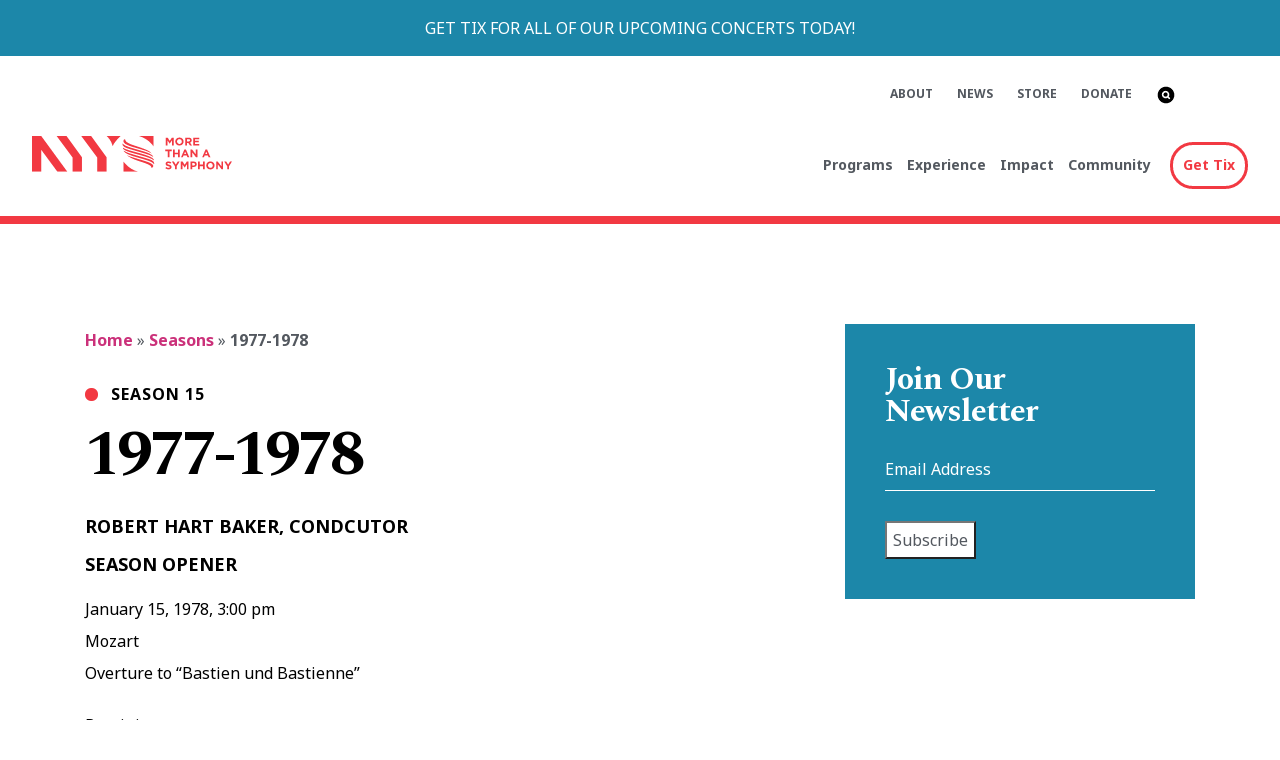

--- FILE ---
content_type: text/html; charset=UTF-8
request_url: https://www.nyys.org/seasons/1977-1978/
body_size: 17205
content:
<!doctype html>
<html lang="en-US">
<head>
	<meta charset="UTF-8">
	<meta name="viewport" content="width=device-width, initial-scale=1">
	<link rel="profile" href="https://gmpg.org/xfn/11">
<link rel="preconnect" href="https://fonts.googleapis.com">
<link rel="preconnect" href="https://fonts.gstatic.com" crossorigin>
<link href="https://fonts.googleapis.com/css2?family=Noto+Sans:ital,wght@0,400;0,700;1,400;1,700&family=Spectral:ital,wght@0,700;1,700&display=swap" rel="stylesheet">
	<meta name='robots' content='index, follow, max-image-preview:large, max-snippet:-1, max-video-preview:-1' />
	<style>img:is([sizes="auto" i], [sizes^="auto," i]) { contain-intrinsic-size: 3000px 1500px }</style>
	
	<!-- This site is optimized with the Yoast SEO Premium plugin v18.7 (Yoast SEO v26.7) - https://yoast.com/wordpress/plugins/seo/ -->
	<title>1977-1978 | New York Youth Symphony</title>
	<link rel="canonical" href="https://www.nyys.org/seasons/1977-1978/" />
	<meta property="og:locale" content="en_US" />
	<meta property="og:type" content="article" />
	<meta property="og:title" content="1977-1978" />
	<meta property="og:description" content="ROBERT HART BAKER, CONDCUTOR SEASON OPENER January 15, 1978, 3:00 pm Mozart Overture to &#8220;Bastien und Bastienne&#8221; Rossini Overture to &#8220;La Cenerentola&#8221; (concert version edited by  Robert Hart Baker) Rimsky-Korsakov Suite from the opera &#8220;Le Coq d&#8217;Or&#8221; 1. King Dodon in his Palace 2. King Dodon on the Battlefield 3. The Arrival of Queen Chimaka [&hellip;]" />
	<meta property="og:url" content="https://www.nyys.org/seasons/1977-1978/" />
	<meta property="og:site_name" content="New York Youth Symphony" />
	<meta property="article:modified_time" content="2022-10-11T16:11:38+00:00" />
	<meta name="twitter:card" content="summary_large_image" />
	<meta name="twitter:label1" content="Est. reading time" />
	<meta name="twitter:data1" content="2 minutes" />
	<script type="application/ld+json" class="yoast-schema-graph">{"@context":"https://schema.org","@graph":[{"@type":"WebPage","@id":"https://www.nyys.org/seasons/1977-1978/","url":"https://www.nyys.org/seasons/1977-1978/","name":"1977-1978 | New York Youth Symphony","isPartOf":{"@id":"https://www.nyys.org/#website"},"datePublished":"1978-06-11T16:11:10+00:00","dateModified":"2022-10-11T16:11:38+00:00","breadcrumb":{"@id":"https://www.nyys.org/seasons/1977-1978/#breadcrumb"},"inLanguage":"en-US","potentialAction":[{"@type":"ReadAction","target":["https://www.nyys.org/seasons/1977-1978/"]}]},{"@type":"BreadcrumbList","@id":"https://www.nyys.org/seasons/1977-1978/#breadcrumb","itemListElement":[{"@type":"ListItem","position":1,"name":"Home","item":"https://www.nyys.org/"},{"@type":"ListItem","position":2,"name":"Seasons","item":"https://www.nyys.org/events/seasons/"},{"@type":"ListItem","position":3,"name":"1977-1978"}]},{"@type":"WebSite","@id":"https://www.nyys.org/#website","url":"https://www.nyys.org/","name":"New York Youth Symphony","description":"More than a Symphony","publisher":{"@id":"https://www.nyys.org/#organization"},"potentialAction":[{"@type":"SearchAction","target":{"@type":"EntryPoint","urlTemplate":"https://www.nyys.org/?s={search_term_string}"},"query-input":{"@type":"PropertyValueSpecification","valueRequired":true,"valueName":"search_term_string"}}],"inLanguage":"en-US"},{"@type":"Organization","@id":"https://www.nyys.org/#organization","name":"New York Youth Symphony","url":"https://www.nyys.org/","logo":{"@type":"ImageObject","inLanguage":"en-US","@id":"https://www.nyys.org/#/schema/logo/image/","url":"https://www.nyys.org/wp-content/uploads/2022/11/nyys-logo-lockup-red.svg","contentUrl":"https://www.nyys.org/wp-content/uploads/2022/11/nyys-logo-lockup-red.svg","caption":"New York Youth Symphony"},"image":{"@id":"https://www.nyys.org/#/schema/logo/image/"}}]}</script>
	<!-- / Yoast SEO Premium plugin. -->


<link rel='dns-prefetch' href='//cdn.jsdelivr.net' />
<link rel='dns-prefetch' href='//kit.fontawesome.com' />
<link rel='dns-prefetch' href='//cdnjs.cloudflare.com' />
<link rel='dns-prefetch' href='//www.googletagmanager.com' />
<link rel="alternate" type="application/rss+xml" title="New York Youth Symphony &raquo; Feed" href="https://www.nyys.org/feed/" />
<link rel="alternate" type="application/rss+xml" title="New York Youth Symphony &raquo; Comments Feed" href="https://www.nyys.org/comments/feed/" />
		<style>
			.lazyload,
			.lazyloading {
				max-width: 100%;
			}
		</style>
				<!-- This site uses the Google Analytics by MonsterInsights plugin v9.10.0 - Using Analytics tracking - https://www.monsterinsights.com/ -->
							<script src="//www.googletagmanager.com/gtag/js?id=G-D0J5G6L39V"  data-cfasync="false" data-wpfc-render="false" async></script>
			<script data-cfasync="false" data-wpfc-render="false">
				var mi_version = '9.10.0';
				var mi_track_user = true;
				var mi_no_track_reason = '';
								var MonsterInsightsDefaultLocations = {"page_location":"https:\/\/www.nyys.org\/seasons\/1977-1978\/"};
								MonsterInsightsDefaultLocations.page_location = window.location.href;
								if ( typeof MonsterInsightsPrivacyGuardFilter === 'function' ) {
					var MonsterInsightsLocations = (typeof MonsterInsightsExcludeQuery === 'object') ? MonsterInsightsPrivacyGuardFilter( MonsterInsightsExcludeQuery ) : MonsterInsightsPrivacyGuardFilter( MonsterInsightsDefaultLocations );
				} else {
					var MonsterInsightsLocations = (typeof MonsterInsightsExcludeQuery === 'object') ? MonsterInsightsExcludeQuery : MonsterInsightsDefaultLocations;
				}

								var disableStrs = [
										'ga-disable-G-D0J5G6L39V',
									];

				/* Function to detect opted out users */
				function __gtagTrackerIsOptedOut() {
					for (var index = 0; index < disableStrs.length; index++) {
						if (document.cookie.indexOf(disableStrs[index] + '=true') > -1) {
							return true;
						}
					}

					return false;
				}

				/* Disable tracking if the opt-out cookie exists. */
				if (__gtagTrackerIsOptedOut()) {
					for (var index = 0; index < disableStrs.length; index++) {
						window[disableStrs[index]] = true;
					}
				}

				/* Opt-out function */
				function __gtagTrackerOptout() {
					for (var index = 0; index < disableStrs.length; index++) {
						document.cookie = disableStrs[index] + '=true; expires=Thu, 31 Dec 2099 23:59:59 UTC; path=/';
						window[disableStrs[index]] = true;
					}
				}

				if ('undefined' === typeof gaOptout) {
					function gaOptout() {
						__gtagTrackerOptout();
					}
				}
								window.dataLayer = window.dataLayer || [];

				window.MonsterInsightsDualTracker = {
					helpers: {},
					trackers: {},
				};
				if (mi_track_user) {
					function __gtagDataLayer() {
						dataLayer.push(arguments);
					}

					function __gtagTracker(type, name, parameters) {
						if (!parameters) {
							parameters = {};
						}

						if (parameters.send_to) {
							__gtagDataLayer.apply(null, arguments);
							return;
						}

						if (type === 'event') {
														parameters.send_to = monsterinsights_frontend.v4_id;
							var hookName = name;
							if (typeof parameters['event_category'] !== 'undefined') {
								hookName = parameters['event_category'] + ':' + name;
							}

							if (typeof MonsterInsightsDualTracker.trackers[hookName] !== 'undefined') {
								MonsterInsightsDualTracker.trackers[hookName](parameters);
							} else {
								__gtagDataLayer('event', name, parameters);
							}
							
						} else {
							__gtagDataLayer.apply(null, arguments);
						}
					}

					__gtagTracker('js', new Date());
					__gtagTracker('set', {
						'developer_id.dZGIzZG': true,
											});
					if ( MonsterInsightsLocations.page_location ) {
						__gtagTracker('set', MonsterInsightsLocations);
					}
										__gtagTracker('config', 'G-D0J5G6L39V', {"forceSSL":"true","link_attribution":"true"} );
										window.gtag = __gtagTracker;										(function () {
						/* https://developers.google.com/analytics/devguides/collection/analyticsjs/ */
						/* ga and __gaTracker compatibility shim. */
						var noopfn = function () {
							return null;
						};
						var newtracker = function () {
							return new Tracker();
						};
						var Tracker = function () {
							return null;
						};
						var p = Tracker.prototype;
						p.get = noopfn;
						p.set = noopfn;
						p.send = function () {
							var args = Array.prototype.slice.call(arguments);
							args.unshift('send');
							__gaTracker.apply(null, args);
						};
						var __gaTracker = function () {
							var len = arguments.length;
							if (len === 0) {
								return;
							}
							var f = arguments[len - 1];
							if (typeof f !== 'object' || f === null || typeof f.hitCallback !== 'function') {
								if ('send' === arguments[0]) {
									var hitConverted, hitObject = false, action;
									if ('event' === arguments[1]) {
										if ('undefined' !== typeof arguments[3]) {
											hitObject = {
												'eventAction': arguments[3],
												'eventCategory': arguments[2],
												'eventLabel': arguments[4],
												'value': arguments[5] ? arguments[5] : 1,
											}
										}
									}
									if ('pageview' === arguments[1]) {
										if ('undefined' !== typeof arguments[2]) {
											hitObject = {
												'eventAction': 'page_view',
												'page_path': arguments[2],
											}
										}
									}
									if (typeof arguments[2] === 'object') {
										hitObject = arguments[2];
									}
									if (typeof arguments[5] === 'object') {
										Object.assign(hitObject, arguments[5]);
									}
									if ('undefined' !== typeof arguments[1].hitType) {
										hitObject = arguments[1];
										if ('pageview' === hitObject.hitType) {
											hitObject.eventAction = 'page_view';
										}
									}
									if (hitObject) {
										action = 'timing' === arguments[1].hitType ? 'timing_complete' : hitObject.eventAction;
										hitConverted = mapArgs(hitObject);
										__gtagTracker('event', action, hitConverted);
									}
								}
								return;
							}

							function mapArgs(args) {
								var arg, hit = {};
								var gaMap = {
									'eventCategory': 'event_category',
									'eventAction': 'event_action',
									'eventLabel': 'event_label',
									'eventValue': 'event_value',
									'nonInteraction': 'non_interaction',
									'timingCategory': 'event_category',
									'timingVar': 'name',
									'timingValue': 'value',
									'timingLabel': 'event_label',
									'page': 'page_path',
									'location': 'page_location',
									'title': 'page_title',
									'referrer' : 'page_referrer',
								};
								for (arg in args) {
																		if (!(!args.hasOwnProperty(arg) || !gaMap.hasOwnProperty(arg))) {
										hit[gaMap[arg]] = args[arg];
									} else {
										hit[arg] = args[arg];
									}
								}
								return hit;
							}

							try {
								f.hitCallback();
							} catch (ex) {
							}
						};
						__gaTracker.create = newtracker;
						__gaTracker.getByName = newtracker;
						__gaTracker.getAll = function () {
							return [];
						};
						__gaTracker.remove = noopfn;
						__gaTracker.loaded = true;
						window['__gaTracker'] = __gaTracker;
					})();
									} else {
										console.log("");
					(function () {
						function __gtagTracker() {
							return null;
						}

						window['__gtagTracker'] = __gtagTracker;
						window['gtag'] = __gtagTracker;
					})();
									}
			</script>
							<!-- / Google Analytics by MonsterInsights -->
		<script>
window._wpemojiSettings = {"baseUrl":"https:\/\/s.w.org\/images\/core\/emoji\/16.0.1\/72x72\/","ext":".png","svgUrl":"https:\/\/s.w.org\/images\/core\/emoji\/16.0.1\/svg\/","svgExt":".svg","source":{"concatemoji":"https:\/\/www.nyys.org\/wp-includes\/js\/wp-emoji-release.min.js?ver=6.8.3"}};
/*! This file is auto-generated */
!function(s,n){var o,i,e;function c(e){try{var t={supportTests:e,timestamp:(new Date).valueOf()};sessionStorage.setItem(o,JSON.stringify(t))}catch(e){}}function p(e,t,n){e.clearRect(0,0,e.canvas.width,e.canvas.height),e.fillText(t,0,0);var t=new Uint32Array(e.getImageData(0,0,e.canvas.width,e.canvas.height).data),a=(e.clearRect(0,0,e.canvas.width,e.canvas.height),e.fillText(n,0,0),new Uint32Array(e.getImageData(0,0,e.canvas.width,e.canvas.height).data));return t.every(function(e,t){return e===a[t]})}function u(e,t){e.clearRect(0,0,e.canvas.width,e.canvas.height),e.fillText(t,0,0);for(var n=e.getImageData(16,16,1,1),a=0;a<n.data.length;a++)if(0!==n.data[a])return!1;return!0}function f(e,t,n,a){switch(t){case"flag":return n(e,"\ud83c\udff3\ufe0f\u200d\u26a7\ufe0f","\ud83c\udff3\ufe0f\u200b\u26a7\ufe0f")?!1:!n(e,"\ud83c\udde8\ud83c\uddf6","\ud83c\udde8\u200b\ud83c\uddf6")&&!n(e,"\ud83c\udff4\udb40\udc67\udb40\udc62\udb40\udc65\udb40\udc6e\udb40\udc67\udb40\udc7f","\ud83c\udff4\u200b\udb40\udc67\u200b\udb40\udc62\u200b\udb40\udc65\u200b\udb40\udc6e\u200b\udb40\udc67\u200b\udb40\udc7f");case"emoji":return!a(e,"\ud83e\udedf")}return!1}function g(e,t,n,a){var r="undefined"!=typeof WorkerGlobalScope&&self instanceof WorkerGlobalScope?new OffscreenCanvas(300,150):s.createElement("canvas"),o=r.getContext("2d",{willReadFrequently:!0}),i=(o.textBaseline="top",o.font="600 32px Arial",{});return e.forEach(function(e){i[e]=t(o,e,n,a)}),i}function t(e){var t=s.createElement("script");t.src=e,t.defer=!0,s.head.appendChild(t)}"undefined"!=typeof Promise&&(o="wpEmojiSettingsSupports",i=["flag","emoji"],n.supports={everything:!0,everythingExceptFlag:!0},e=new Promise(function(e){s.addEventListener("DOMContentLoaded",e,{once:!0})}),new Promise(function(t){var n=function(){try{var e=JSON.parse(sessionStorage.getItem(o));if("object"==typeof e&&"number"==typeof e.timestamp&&(new Date).valueOf()<e.timestamp+604800&&"object"==typeof e.supportTests)return e.supportTests}catch(e){}return null}();if(!n){if("undefined"!=typeof Worker&&"undefined"!=typeof OffscreenCanvas&&"undefined"!=typeof URL&&URL.createObjectURL&&"undefined"!=typeof Blob)try{var e="postMessage("+g.toString()+"("+[JSON.stringify(i),f.toString(),p.toString(),u.toString()].join(",")+"));",a=new Blob([e],{type:"text/javascript"}),r=new Worker(URL.createObjectURL(a),{name:"wpTestEmojiSupports"});return void(r.onmessage=function(e){c(n=e.data),r.terminate(),t(n)})}catch(e){}c(n=g(i,f,p,u))}t(n)}).then(function(e){for(var t in e)n.supports[t]=e[t],n.supports.everything=n.supports.everything&&n.supports[t],"flag"!==t&&(n.supports.everythingExceptFlag=n.supports.everythingExceptFlag&&n.supports[t]);n.supports.everythingExceptFlag=n.supports.everythingExceptFlag&&!n.supports.flag,n.DOMReady=!1,n.readyCallback=function(){n.DOMReady=!0}}).then(function(){return e}).then(function(){var e;n.supports.everything||(n.readyCallback(),(e=n.source||{}).concatemoji?t(e.concatemoji):e.wpemoji&&e.twemoji&&(t(e.twemoji),t(e.wpemoji)))}))}((window,document),window._wpemojiSettings);
</script>
<style id='wp-emoji-styles-inline-css'>

	img.wp-smiley, img.emoji {
		display: inline !important;
		border: none !important;
		box-shadow: none !important;
		height: 1em !important;
		width: 1em !important;
		margin: 0 0.07em !important;
		vertical-align: -0.1em !important;
		background: none !important;
		padding: 0 !important;
	}
</style>
<link rel='stylesheet' id='wp-block-library-css' href='https://www.nyys.org/wp-includes/css/dist/block-library/style.min.css?ver=6.8.3' media='all' />
<style id='classic-theme-styles-inline-css'>
/*! This file is auto-generated */
.wp-block-button__link{color:#fff;background-color:#32373c;border-radius:9999px;box-shadow:none;text-decoration:none;padding:calc(.667em + 2px) calc(1.333em + 2px);font-size:1.125em}.wp-block-file__button{background:#32373c;color:#fff;text-decoration:none}
</style>
<style id='global-styles-inline-css'>
:root{--wp--preset--aspect-ratio--square: 1;--wp--preset--aspect-ratio--4-3: 4/3;--wp--preset--aspect-ratio--3-4: 3/4;--wp--preset--aspect-ratio--3-2: 3/2;--wp--preset--aspect-ratio--2-3: 2/3;--wp--preset--aspect-ratio--16-9: 16/9;--wp--preset--aspect-ratio--9-16: 9/16;--wp--preset--color--black: #000000;--wp--preset--color--cyan-bluish-gray: #abb8c3;--wp--preset--color--white: #ffffff;--wp--preset--color--pale-pink: #f78da7;--wp--preset--color--vivid-red: #cf2e2e;--wp--preset--color--luminous-vivid-orange: #ff6900;--wp--preset--color--luminous-vivid-amber: #fcb900;--wp--preset--color--light-green-cyan: #7bdcb5;--wp--preset--color--vivid-green-cyan: #00d084;--wp--preset--color--pale-cyan-blue: #8ed1fc;--wp--preset--color--vivid-cyan-blue: #0693e3;--wp--preset--color--vivid-purple: #9b51e0;--wp--preset--gradient--vivid-cyan-blue-to-vivid-purple: linear-gradient(135deg,rgba(6,147,227,1) 0%,rgb(155,81,224) 100%);--wp--preset--gradient--light-green-cyan-to-vivid-green-cyan: linear-gradient(135deg,rgb(122,220,180) 0%,rgb(0,208,130) 100%);--wp--preset--gradient--luminous-vivid-amber-to-luminous-vivid-orange: linear-gradient(135deg,rgba(252,185,0,1) 0%,rgba(255,105,0,1) 100%);--wp--preset--gradient--luminous-vivid-orange-to-vivid-red: linear-gradient(135deg,rgba(255,105,0,1) 0%,rgb(207,46,46) 100%);--wp--preset--gradient--very-light-gray-to-cyan-bluish-gray: linear-gradient(135deg,rgb(238,238,238) 0%,rgb(169,184,195) 100%);--wp--preset--gradient--cool-to-warm-spectrum: linear-gradient(135deg,rgb(74,234,220) 0%,rgb(151,120,209) 20%,rgb(207,42,186) 40%,rgb(238,44,130) 60%,rgb(251,105,98) 80%,rgb(254,248,76) 100%);--wp--preset--gradient--blush-light-purple: linear-gradient(135deg,rgb(255,206,236) 0%,rgb(152,150,240) 100%);--wp--preset--gradient--blush-bordeaux: linear-gradient(135deg,rgb(254,205,165) 0%,rgb(254,45,45) 50%,rgb(107,0,62) 100%);--wp--preset--gradient--luminous-dusk: linear-gradient(135deg,rgb(255,203,112) 0%,rgb(199,81,192) 50%,rgb(65,88,208) 100%);--wp--preset--gradient--pale-ocean: linear-gradient(135deg,rgb(255,245,203) 0%,rgb(182,227,212) 50%,rgb(51,167,181) 100%);--wp--preset--gradient--electric-grass: linear-gradient(135deg,rgb(202,248,128) 0%,rgb(113,206,126) 100%);--wp--preset--gradient--midnight: linear-gradient(135deg,rgb(2,3,129) 0%,rgb(40,116,252) 100%);--wp--preset--font-size--small: 13px;--wp--preset--font-size--medium: 20px;--wp--preset--font-size--large: 36px;--wp--preset--font-size--x-large: 42px;--wp--preset--spacing--20: 0.44rem;--wp--preset--spacing--30: 0.67rem;--wp--preset--spacing--40: 1rem;--wp--preset--spacing--50: 1.5rem;--wp--preset--spacing--60: 2.25rem;--wp--preset--spacing--70: 3.38rem;--wp--preset--spacing--80: 5.06rem;--wp--preset--shadow--natural: 6px 6px 9px rgba(0, 0, 0, 0.2);--wp--preset--shadow--deep: 12px 12px 50px rgba(0, 0, 0, 0.4);--wp--preset--shadow--sharp: 6px 6px 0px rgba(0, 0, 0, 0.2);--wp--preset--shadow--outlined: 6px 6px 0px -3px rgba(255, 255, 255, 1), 6px 6px rgba(0, 0, 0, 1);--wp--preset--shadow--crisp: 6px 6px 0px rgba(0, 0, 0, 1);}:where(.is-layout-flex){gap: 0.5em;}:where(.is-layout-grid){gap: 0.5em;}body .is-layout-flex{display: flex;}.is-layout-flex{flex-wrap: wrap;align-items: center;}.is-layout-flex > :is(*, div){margin: 0;}body .is-layout-grid{display: grid;}.is-layout-grid > :is(*, div){margin: 0;}:where(.wp-block-columns.is-layout-flex){gap: 2em;}:where(.wp-block-columns.is-layout-grid){gap: 2em;}:where(.wp-block-post-template.is-layout-flex){gap: 1.25em;}:where(.wp-block-post-template.is-layout-grid){gap: 1.25em;}.has-black-color{color: var(--wp--preset--color--black) !important;}.has-cyan-bluish-gray-color{color: var(--wp--preset--color--cyan-bluish-gray) !important;}.has-white-color{color: var(--wp--preset--color--white) !important;}.has-pale-pink-color{color: var(--wp--preset--color--pale-pink) !important;}.has-vivid-red-color{color: var(--wp--preset--color--vivid-red) !important;}.has-luminous-vivid-orange-color{color: var(--wp--preset--color--luminous-vivid-orange) !important;}.has-luminous-vivid-amber-color{color: var(--wp--preset--color--luminous-vivid-amber) !important;}.has-light-green-cyan-color{color: var(--wp--preset--color--light-green-cyan) !important;}.has-vivid-green-cyan-color{color: var(--wp--preset--color--vivid-green-cyan) !important;}.has-pale-cyan-blue-color{color: var(--wp--preset--color--pale-cyan-blue) !important;}.has-vivid-cyan-blue-color{color: var(--wp--preset--color--vivid-cyan-blue) !important;}.has-vivid-purple-color{color: var(--wp--preset--color--vivid-purple) !important;}.has-black-background-color{background-color: var(--wp--preset--color--black) !important;}.has-cyan-bluish-gray-background-color{background-color: var(--wp--preset--color--cyan-bluish-gray) !important;}.has-white-background-color{background-color: var(--wp--preset--color--white) !important;}.has-pale-pink-background-color{background-color: var(--wp--preset--color--pale-pink) !important;}.has-vivid-red-background-color{background-color: var(--wp--preset--color--vivid-red) !important;}.has-luminous-vivid-orange-background-color{background-color: var(--wp--preset--color--luminous-vivid-orange) !important;}.has-luminous-vivid-amber-background-color{background-color: var(--wp--preset--color--luminous-vivid-amber) !important;}.has-light-green-cyan-background-color{background-color: var(--wp--preset--color--light-green-cyan) !important;}.has-vivid-green-cyan-background-color{background-color: var(--wp--preset--color--vivid-green-cyan) !important;}.has-pale-cyan-blue-background-color{background-color: var(--wp--preset--color--pale-cyan-blue) !important;}.has-vivid-cyan-blue-background-color{background-color: var(--wp--preset--color--vivid-cyan-blue) !important;}.has-vivid-purple-background-color{background-color: var(--wp--preset--color--vivid-purple) !important;}.has-black-border-color{border-color: var(--wp--preset--color--black) !important;}.has-cyan-bluish-gray-border-color{border-color: var(--wp--preset--color--cyan-bluish-gray) !important;}.has-white-border-color{border-color: var(--wp--preset--color--white) !important;}.has-pale-pink-border-color{border-color: var(--wp--preset--color--pale-pink) !important;}.has-vivid-red-border-color{border-color: var(--wp--preset--color--vivid-red) !important;}.has-luminous-vivid-orange-border-color{border-color: var(--wp--preset--color--luminous-vivid-orange) !important;}.has-luminous-vivid-amber-border-color{border-color: var(--wp--preset--color--luminous-vivid-amber) !important;}.has-light-green-cyan-border-color{border-color: var(--wp--preset--color--light-green-cyan) !important;}.has-vivid-green-cyan-border-color{border-color: var(--wp--preset--color--vivid-green-cyan) !important;}.has-pale-cyan-blue-border-color{border-color: var(--wp--preset--color--pale-cyan-blue) !important;}.has-vivid-cyan-blue-border-color{border-color: var(--wp--preset--color--vivid-cyan-blue) !important;}.has-vivid-purple-border-color{border-color: var(--wp--preset--color--vivid-purple) !important;}.has-vivid-cyan-blue-to-vivid-purple-gradient-background{background: var(--wp--preset--gradient--vivid-cyan-blue-to-vivid-purple) !important;}.has-light-green-cyan-to-vivid-green-cyan-gradient-background{background: var(--wp--preset--gradient--light-green-cyan-to-vivid-green-cyan) !important;}.has-luminous-vivid-amber-to-luminous-vivid-orange-gradient-background{background: var(--wp--preset--gradient--luminous-vivid-amber-to-luminous-vivid-orange) !important;}.has-luminous-vivid-orange-to-vivid-red-gradient-background{background: var(--wp--preset--gradient--luminous-vivid-orange-to-vivid-red) !important;}.has-very-light-gray-to-cyan-bluish-gray-gradient-background{background: var(--wp--preset--gradient--very-light-gray-to-cyan-bluish-gray) !important;}.has-cool-to-warm-spectrum-gradient-background{background: var(--wp--preset--gradient--cool-to-warm-spectrum) !important;}.has-blush-light-purple-gradient-background{background: var(--wp--preset--gradient--blush-light-purple) !important;}.has-blush-bordeaux-gradient-background{background: var(--wp--preset--gradient--blush-bordeaux) !important;}.has-luminous-dusk-gradient-background{background: var(--wp--preset--gradient--luminous-dusk) !important;}.has-pale-ocean-gradient-background{background: var(--wp--preset--gradient--pale-ocean) !important;}.has-electric-grass-gradient-background{background: var(--wp--preset--gradient--electric-grass) !important;}.has-midnight-gradient-background{background: var(--wp--preset--gradient--midnight) !important;}.has-small-font-size{font-size: var(--wp--preset--font-size--small) !important;}.has-medium-font-size{font-size: var(--wp--preset--font-size--medium) !important;}.has-large-font-size{font-size: var(--wp--preset--font-size--large) !important;}.has-x-large-font-size{font-size: var(--wp--preset--font-size--x-large) !important;}
:where(.wp-block-post-template.is-layout-flex){gap: 1.25em;}:where(.wp-block-post-template.is-layout-grid){gap: 1.25em;}
:where(.wp-block-columns.is-layout-flex){gap: 2em;}:where(.wp-block-columns.is-layout-grid){gap: 2em;}
:root :where(.wp-block-pullquote){font-size: 1.5em;line-height: 1.6;}
</style>
<link rel='stylesheet' id='menu-image-css' href='https://www.nyys.org/wp-content/plugins/menu-image/includes/css/menu-image.css?ver=3.13' media='all' />
<link rel='stylesheet' id='dashicons-css' href='https://www.nyys.org/wp-includes/css/dashicons.min.css?ver=6.8.3' media='all' />
<link rel='stylesheet' id='crafted_theme-style-css' href='https://www.nyys.org/wp-content/themes/crafted_theme/style.css?ver=1768423288' media='1' />
<link rel='stylesheet' id='bootstrap-css' href='https://www.nyys.org/wp-content/themes/crafted_theme/bootstrap/css/bootstrap.min.css?ver=6.8.3' media='all' />
<link rel='stylesheet' id='flex-slider-css' href='https://www.nyys.org/wp-content/themes/crafted_theme/css/flexslider.min.css?ver=6.8.3' media='all' />
<link rel='stylesheet' id='magnific-css' href='https://www.nyys.org/wp-content/themes/crafted_theme/css/magnific-popup.min.css?ver=6.8.3' media='all' />
<link rel='stylesheet' id='font-awesome-all-css' href='https://www.nyys.org/wp-content/themes/crafted_theme/css/all.css?ver=1675088760' media='' />
<link rel='stylesheet' id='animate-css' href='https://www.nyys.org/wp-content/themes/crafted_theme/css/animate.min.css?ver=6.8.3' media='all' />
<link rel='stylesheet' id='glide-css-css' href='https://www.nyys.org/wp-content/themes/crafted_theme/css/glide.core.min.css?ver=6.8.3' media='all' />
<link rel='stylesheet' id='animate-css-css' href='https://cdnjs.cloudflare.com/ajax/libs/animate.css/4.1.1/animate.min.css?ver=6.8.3' media='all' />
<link rel='stylesheet' id='crafted-css' href='https://www.nyys.org/wp-content/themes/crafted_theme/css/crafted.css?ver=1709319672' media='' />
<link rel='stylesheet' id='project-css' href='https://www.nyys.org/wp-content/themes/crafted_theme/css/style.min.css?ver=1767626427' media='' />
<link rel='stylesheet' id='wp-pagenavi-css' href='https://www.nyys.org/wp-content/plugins/wp-pagenavi/pagenavi-css.css?ver=2.70' media='all' />
<script src="https://www.nyys.org/wp-content/plugins/google-analytics-premium/assets/js/frontend-gtag.min.js?ver=9.10.0" id="monsterinsights-frontend-script-js" async data-wp-strategy="async"></script>
<script data-cfasync="false" data-wpfc-render="false" id='monsterinsights-frontend-script-js-extra'>var monsterinsights_frontend = {"js_events_tracking":"true","download_extensions":"doc,pdf,ppt,zip,xls,docx,pptx,xlsx","inbound_paths":"[{\"path\":\"\\\/go\\\/\",\"label\":\"affiliate\"},{\"path\":\"\\\/recommend\\\/\",\"label\":\"affiliate\"}]","home_url":"https:\/\/www.nyys.org","hash_tracking":"false","v4_id":"G-D0J5G6L39V"};</script>
<script src="https://www.nyys.org/wp-includes/js/jquery/jquery.min.js?ver=3.7.1" id="jquery-core-js"></script>
<script src="https://www.nyys.org/wp-includes/js/jquery/jquery-migrate.min.js?ver=3.4.1" id="jquery-migrate-js"></script>
<script src="https://kit.fontawesome.com/28449e15bc.js?ver=1" id="font-awesome-js-js"></script>
<link rel="https://api.w.org/" href="https://www.nyys.org/wp-json/" /><link rel="alternate" title="JSON" type="application/json" href="https://www.nyys.org/wp-json/wp/v2/seasons/1529" /><link rel="EditURI" type="application/rsd+xml" title="RSD" href="https://www.nyys.org/xmlrpc.php?rsd" />
<link rel='shortlink' href='https://www.nyys.org/?p=1529' />
<link rel="alternate" title="oEmbed (JSON)" type="application/json+oembed" href="https://www.nyys.org/wp-json/oembed/1.0/embed?url=https%3A%2F%2Fwww.nyys.org%2Fseasons%2F1977-1978%2F" />
<link rel="alternate" title="oEmbed (XML)" type="text/xml+oembed" href="https://www.nyys.org/wp-json/oembed/1.0/embed?url=https%3A%2F%2Fwww.nyys.org%2Fseasons%2F1977-1978%2F&#038;format=xml" />
<meta name="generator" content="Site Kit by Google 1.170.0" /><link href="https://www.nyys.org/?ical" rel="alternative" type="text/calendar">		<script>
			document.documentElement.className = document.documentElement.className.replace('no-js', 'js');
		</script>
				<style>
			.no-js img.lazyload {
				display: none;
			}

			figure.wp-block-image img.lazyloading {
				min-width: 150px;
			}

			.lazyload,
			.lazyloading {
				--smush-placeholder-width: 100px;
				--smush-placeholder-aspect-ratio: 1/1;
				width: var(--smush-image-width, var(--smush-placeholder-width)) !important;
				aspect-ratio: var(--smush-image-aspect-ratio, var(--smush-placeholder-aspect-ratio)) !important;
			}

						.lazyload, .lazyloading {
				opacity: 0;
			}

			.lazyloaded {
				opacity: 1;
				transition: opacity 400ms;
				transition-delay: 0ms;
			}

					</style>
		<meta name="google-site-verification" content="zh1r6h-UAzbVfb5gq48ofl78G-2t3o8bektq3GAvMNM"><link rel="icon" href="https://www.nyys.org/wp-content/uploads/2022/08/nyys-favicon.jpg" sizes="32x32" />
<link rel="icon" href="https://www.nyys.org/wp-content/uploads/2022/08/nyys-favicon.jpg" sizes="192x192" />
<link rel="apple-touch-icon" href="https://www.nyys.org/wp-content/uploads/2022/08/nyys-favicon.jpg" />
<meta name="msapplication-TileImage" content="https://www.nyys.org/wp-content/uploads/2022/08/nyys-favicon.jpg" />
		<script src="https://ajax.googleapis.com/ajax/libs/jquery/3.5.1/jquery.min.js"></script>



	<script type="text/javascript" >
		
		
		$(document).ready(function()
		{
			setTimeout(function(){
				$(".loader-logo").addClass("animated fadeOut");
			}, 1000);
	        
	    	$('.preloader').delay(1800).fadeOut(800); // set duration in brackets
		});

	</script>


		<style>
			.preloader {
			    position: fixed;
			    top: 0px;
			    left: 0px;
			    width: 100%;
			    height: 100%;
			    background-color: #f23942;
				background-image: linear-gradient(to top left, #ef4123, #f23942);
			    text-align: center;
			    z-index: 9999999;
			}
			.preloader .spinner {
			    width: 300px;
			    height: 55px;
			    text-align: center;
			    position: absolute;
			    left: 0;
			    right: 0;
			    top: 0;
			    bottom: 0;
			    margin: auto;
			}
			.loader-logo{
				float:left;
			}
			.loader-logo img{
				width:300px;
				height:auto;
			}
		</style>
		<!-- Google tag (gtag.js) -->
<script async src="https://www.googletagmanager.com/gtag/js?id=UA-34131475-1"></script>
<script>
  window.dataLayer = window.dataLayer || [];
  function gtag(){dataLayer.push(arguments);}
  gtag('js', new Date());

  gtag('config', 'UA-34131475-1');
</script>
	
</head>

<body class="wp-singular seasons-template-default single single-seasons postid-1529 wp-custom-logo wp-theme-crafted_theme no-sidebar">
<div class="preloader">
	<div class="spinner">
      	<div class="loader-logo"><img data-src="https://nyys.wpengine.com/wp-content/uploads/2022/11/nyys-logo-lockup-white.svg" src="[data-uri]" class="lazyload" /></div>
		
    </div>
</div>
<div id="page" class="site">
	<a class="skip-link screen-reader-text" href="#primary">Skip to content</a>
</div>

<a id="post-id-1529" href="#content-level-1">
	<div class="see-up-btn" style="display:none;"><i class="white fas fa-angle-up"></i></div>
</a>


						<nav id="1977-1978-newsbar-1" class="news-bar blue-bk">
				<div class="container-100">
					<div class="info-bar col-md-12 text-center pad-top-20 pad-bot-20">
																			<a href="https://www.nyys.org/performances/" target=""><h4 class="t-100 white">GET TIX FOR ALL OF OUR UPCOMING CONCERTS TODAY!</h4></a>
											</div>

				</div>
			</nav>
																																							<div class="mobile-menu-bk">
	<div class="menu-mobile-container"><ul id="sticky-menu" class="menu"><li id="menu-item-1075" class="menu-item menu-item-type-post_type menu-item-object-page menu-item-1075"><a href="https://www.nyys.org/programs/" data-ps2id-api="true">Programs</a></li>
<li id="menu-item-1076" class="menu-item menu-item-type-post_type menu-item-object-page menu-item-1076"><a href="https://www.nyys.org/experience/" data-ps2id-api="true">Experience</a></li>
<li id="menu-item-1077" class="menu-item menu-item-type-post_type menu-item-object-page menu-item-1077"><a href="https://www.nyys.org/impact/" data-ps2id-api="true">Impact</a></li>
<li id="menu-item-1078" class="menu-item menu-item-type-post_type menu-item-object-page menu-item-1078"><a href="https://www.nyys.org/community/" data-ps2id-api="true">Community</a></li>
<li id="menu-item-1079" class="menu-item menu-item-type-post_type menu-item-object-page menu-item-1079"><a href="https://www.nyys.org/performances/" data-ps2id-api="true">Performances</a></li>
<li id="menu-item-1080" class="menu-item menu-item-type-post_type menu-item-object-page menu-item-1080"><a href="https://www.nyys.org/events/" data-ps2id-api="true">Get Tickets</a></li>
<li id="menu-item-1081" class="menu-item menu-item-type-post_type menu-item-object-page menu-item-1081"><a href="https://www.nyys.org/about/" data-ps2id-api="true">About</a></li>
<li id="menu-item-1083" class="menu-item menu-item-type-post_type menu-item-object-page current_page_parent menu-item-1083"><a href="https://www.nyys.org/media/news/" data-ps2id-api="true">News</a></li>
<li id="menu-item-1084" class="menu-item menu-item-type-post_type menu-item-object-page menu-item-1084"><a href="https://www.nyys.org/donate/" data-ps2id-api="true">Donate</a></li>
</ul></div></div>
<header id="masthead" class="site-header">
	<div class="secondary-navigation">
		<div class="container-90">
			<nav id="sub-navigation" class="sub-nav">
				<div class="menu-secondary-navigation-container"><ul id="sub-menu" class="menu"><li id="menu-item-35" class="menu-item menu-item-type-post_type menu-item-object-page menu-item-35"><a href="https://www.nyys.org/about/" data-ps2id-api="true">About</a></li>
<li id="menu-item-3923" class="menu-item menu-item-type-post_type menu-item-object-page current_page_parent menu-item-3923"><a href="https://www.nyys.org/media/news/" data-ps2id-api="true">News</a></li>
<li id="menu-item-32" class="menu-item menu-item-type-post_type menu-item-object-page menu-item-32"><a href="https://www.nyys.org/store/" data-ps2id-api="true">Store</a></li>
<li id="menu-item-31" class="menu-item menu-item-type-post_type menu-item-object-page menu-item-31"><a href="https://www.nyys.org/donate/" data-ps2id-api="true">Donate</a></li>
<li id="menu-item-51" class="menu-item menu-item-type-custom menu-item-object-custom menu-item-51"><a href="/search/" class="menu-image-title-hide menu-image-hovered" data-ps2id-api="true"><span class="menu-image-title-hide menu-image-title">Menu Item</span><span class='menu-image-hover-wrapper'><img width="20" height="20" data-src="https://www.nyys.org/wp-content/uploads/2022/08/search.svg" class="menu-image menu-image-title-hide lazyload" alt="Search" decoding="async" src="[data-uri]" style="--smush-placeholder-width: 20px; --smush-placeholder-aspect-ratio: 20/20;" /><img width="20" height="20" data-src="https://www.nyys.org/wp-content/uploads/2022/08/search.svg" class="hovered-image menu-image-title-hide lazyload" alt="Search" style="--smush-placeholder-width: 20px; --smush-placeholder-aspect-ratio: 20/20;margin-left: -20px;" decoding="async" src="[data-uri]" /></span></a></li>
</ul></div>			</nav>
		</div>
	</div>
	<div class="primary-navigation">
		<div class="container-90">
			<div class="site-branding">
				<a href="https://www.nyys.org/" class="custom-logo-link" rel="home"><img width="1" height="1" data-src="https://www.nyys.org/wp-content/uploads/2022/11/nyys-logo-lockup-red.svg" class="custom-logo lazyload" alt="Nyys Logo Lockup Red" decoding="async" src="[data-uri]" style="--smush-placeholder-width: 1px; --smush-placeholder-aspect-ratio: 1/1;" /></a>			</div><!-- .site-branding -->

			<nav id="site-navigation" class="main-navigation">
				<button class="menu-toggle hamburger" aria-controls="primary-menu" aria-expanded="false">
			  		<span class="hamburger__top-bun"></span>
					<span class="hamburger__mid-bun"></span>
			  		<span class="hamburger__bottom-bun"></span>
				</button>
				<div class="menu-primary-navigation-container"><ul id="primary-menu" class="menu"><li id="menu-item-29" class="menu-item menu-item-type-post_type menu-item-object-page menu-item-29"><a href="https://www.nyys.org/programs/" data-ps2id-api="true">Programs</a></li>
<li id="menu-item-27" class="menu-item menu-item-type-post_type menu-item-object-page menu-item-27"><a href="https://www.nyys.org/experience/" data-ps2id-api="true">Experience</a></li>
<li id="menu-item-30" class="menu-item menu-item-type-post_type menu-item-object-page menu-item-30"><a href="https://www.nyys.org/impact/" data-ps2id-api="true">Impact</a></li>
<li id="menu-item-25" class="menu-item menu-item-type-post_type menu-item-object-page menu-item-25"><a href="https://www.nyys.org/community/" data-ps2id-api="true">Community</a></li>
<li id="menu-item-4353" class="menu-item menu-item-type-post_type menu-item-object-page menu-item-4353"><a href="https://www.nyys.org/performances/" data-ps2id-api="true">Get Tix</a></li>
</ul></div>			</nav><!-- #site-navigation -->
		</div>
	</div>
	<div class="sticky-navigation">
		<div class="container-90">
			<div class="site-branding">
				<a href="https://www.nyys.org/" class="custom-logo-link" rel="home"><img width="1" height="1" data-src="https://www.nyys.org/wp-content/uploads/2022/11/nyys-logo-lockup-red.svg" class="custom-logo lazyload" alt="Nyys Logo Lockup Red" decoding="async" src="[data-uri]" style="--smush-placeholder-width: 1px; --smush-placeholder-aspect-ratio: 1/1;" /></a>			</div><!-- .site-branding -->
			<div class="menu-primary-navigation-container"><ul id="sticky-menu" class="menu"><li class="menu-item menu-item-type-post_type menu-item-object-page menu-item-29"><a href="https://www.nyys.org/programs/" data-ps2id-api="true">Programs</a></li>
<li class="menu-item menu-item-type-post_type menu-item-object-page menu-item-27"><a href="https://www.nyys.org/experience/" data-ps2id-api="true">Experience</a></li>
<li class="menu-item menu-item-type-post_type menu-item-object-page menu-item-30"><a href="https://www.nyys.org/impact/" data-ps2id-api="true">Impact</a></li>
<li class="menu-item menu-item-type-post_type menu-item-object-page menu-item-25"><a href="https://www.nyys.org/community/" data-ps2id-api="true">Community</a></li>
<li class="menu-item menu-item-type-post_type menu-item-object-page menu-item-4353"><a href="https://www.nyys.org/performances/" data-ps2id-api="true">Get Tix</a></li>
</ul></div>					</div>
	</div>

</header><!-- #masthead -->
<div id="content-level-1"></div>
<section id="1977-1978-season-content-1" class="red-top pad-top-100">
	
	<div class="container">
		
		<div class="wys col-md-8 pad-bot-50">
			<div class="breadcrumbs pad-bot-30">
	<span><span><a href="https://www.nyys.org/">Home</a></span> » <span><a href="https://www.nyys.org/events/seasons/">Seasons</a></span> » <span class="breadcrumb_last" aria-current="page"><strong>1977-1978</strong></span></span></div>

			
							<h3 class="black t-100 pad-bot-10 flag text-uppercase"><span class="bullet-flag red-bk"></span>SEASON 15</h3>
				
<article id="post-1529" class="post-1529 seasons type-seasons status-publish hentry">
	<header class="entry-header">
		<h1 class="black entry-title pad-bot-30">1977-1978</h1>	</header><!-- .entry-header -->

	
	<div class="entry-content">
		<h4>ROBERT HART BAKER, CONDCUTOR</h4>
<h4>SEASON OPENER</h4>
<p>January 15, 1978, 3:00 pm<br />
Mozart<br />
Overture to &#8220;Bastien und Bastienne&#8221;</p>
<p>Rossini<br />
Overture to &#8220;La Cenerentola&#8221;<br />
(concert version edited by  Robert Hart Baker)</p>
<p>Rimsky-Korsakov<br />
Suite from the opera &#8220;Le Coq d&#8217;Or&#8221;<br />
1. King Dodon in his Palace<br />
2. King Dodon on the Battlefield<br />
3. The Arrival of Queen Chimaka<br />
4. Wedding and the Lamentable End of King Dodon</p>
<p>Horatio Parker<br />
&#8220;Mona Prelude&#8221;<br />
(concert version edited by  Robert Hart Baker)</p>
<p>Mussorgsky<br />
Introduction to &#8220;Khovantchina&#8221;<br />
(orchestrated by Rimsky-Korsakov)</p>
<p>Hindemith<br />
&#8220;Nobilissima Visione&#8221; Suite<br />
1. Introduction and Rondo<br />
2. March Pastorale<br />
3. Passacaglia</p>
<p>&nbsp;</p>
<h4>WINTER CONCERT</h4>
<p>February 25, 1978, 3:00 pm<br />
Stravinsky<br />
Symphonies of Wind Instruments<br />
Ronald Braunstein, Assistant Conductor</p>
<p>David Smadbeck<br />
Piece for Orchestra (N.Y. Premiere)<br />
Robert Hart Baker, Conductor</p>
<p>Mozart<br />
Sinfonia Concertante in E-flat for Violin, Viola and Orchestra, K. 364<br />
1. Allegro maestoso<br />
2. Andante<br />
3. Presto<br />
Peter Oundijan, <em>violin</em><br />
Toby Hoffman, <em>viola</em><br />
Winners of the William Kapell Memorial Award and YSO Mozart Concerto Competition<br />
Ronald Braunstein, Assistant Conductor</p>
<p>Tchaikovsky<br />
Le voyevode, Op. 78</p>
<p>Poulenc<br />
Excerpts from the ballet &#8220;Les Animauz Modèles&#8221;</p>
<p>Glière<br />
Russian Sailors&#8217; Dance<br />
Robert Hart Baker, Conductor</p>
<h4>SPRING CONCERT</h4>
<p>April 2, 1978, 3:00 pm<br />
Paul Hindemith<br />
Overture to &#8220;Neues vom Tage&#8221;</p>
<p>N. Rimsky-Korsakov<br />
Russian Easter Overture, Op. 36</p>
<p>Edvard Grieg<br />
Lyric Suite, Op. 54<br />
1. Shepherd-boy<br />
2. Norwegian rustic march<br />
3. Nocturne<br />
4. March of the dwarfs</p>
<p>Horatio Parker<br />
Vathek, Symphonic poem, Op. 56<br />
(N.Y. Premiere)</p>
<p>Aaron Copland<br />
Music for a Great City<br />
1. Skyline<br />
2. Night Thoughts<br />
3. Subway Jam<br />
4. Toward the Bridge</p>
	</div><!-- .entry-content -->

	<footer class="entry-footer pad-top-20 pad-bot-50">
			</footer><!-- .entry-footer -->
</article><!-- #post-1529 -->

	<nav class="navigation post-navigation" aria-label="Posts">
		<h2 class="screen-reader-text">Post navigation</h2>
		<div class="nav-links"><div class="nav-previous"><a href="https://www.nyys.org/seasons/1976-1977/" rel="prev"><span class="nav-subtitle">Previous:</span> <span class="nav-title">1976-1977</span></a></div><div class="nav-next"><a href="https://www.nyys.org/seasons/1978-1979/" rel="next"><span class="nav-subtitle">Next:</span> <span class="nav-title">1978-1979</span></a></div></div>
	</nav>		</div>
		
		<div class="col-md-4">
			<div class="blue-box">
			<h2 class="t-200 white pad-bot-10">Join Our Newsletter</h2>
			<div id="mc_embed_signup">
			    <form action="https://nyys.us2.list-manage.com/subscribe/post?u=4d71b4a2eec636b9639bc3192&amp;id=a92b3861de&amp;f_id=00d8c2e1f0" method="post" id="mc-embedded-subscribe-form" name="mc-embedded-subscribe-form" class="validate" target="_self">
			        <div id="mc_embed_signup_scroll">
						<div class="mc-field-group">
							<input type="email" value="" placeholder="Email Address" name="EMAIL" class="required email" id="mce-EMAIL" required>
							<span id="mce-EMAIL-HELPERTEXT" class="helper_text"></span>
						</div>
						<div class="clr"></div>
						<div id="mce-responses" class="clear">
							<div class="response" id="mce-error-response" style="display:none"></div>
							<div class="response" id="mce-success-response" style="display:none"></div>
						</div>    <!-- real people should not fill this in and expect good things - do not remove this or risk form bot signups-->
			    		<div style="position: absolute; left: -5000px;" aria-hidden="true"><input type="text" name="b_4d71b4a2eec636b9639bc3192_a92b3861de" tabindex="-1" value=""></div>
			    		<div class="clear submit-button"><input type="submit" value="Subscribe" name="subscribe" id="mc-embedded-subscribe" class="btn-theme btn-solid white-bk"></div>
			    	</div><!-- end of mc_embed_signup_scroll -->
				</form><!-- end of form -->
			</div><!-- end of mc_embed_signup -->
			</div>
		</div>
    </div>

</section>   
				<section id="1977-1978-related-article-1" class="pad-top-50 pad-bot-100">
	<div class="container">
		<div class="col-md-8 col-md-pull-1 cream-bk tout-box">
			<h2 class="t-300 black pad-bot-50">Other Seasons</h2>


	        	            				<article id="post-1510" class="text-left col-md-6 col-sm-12 pad-bot-50 filteredByCategory" data-category="">

					<a class="ex-dk-blue" href="https://www.nyys.org/seasons/1996-1997/" title="1996-1997" alt="1996-1997">
						<h3 class="t-100 flag black text-uppercase pad-bot-10"><span class="bullet-flag red-bk"></span>Season 34</h3>
												 
						<h2 class="t-175 black text-left pad-bot-10 lh-1">1996-1997</h2>
					</a>
				</article>
				            				<article id="post-1494" class="text-left col-md-6 col-sm-12 pad-bot-50 filteredByCategory" data-category="">

					<a class="ex-dk-blue" href="https://www.nyys.org/seasons/2006-2007/" title="2006-2007" alt="2006-2007">
						<h3 class="t-100 flag black text-uppercase pad-bot-10"><span class="bullet-flag red-bk"></span>SEASON 44</h3>
												 
						<h2 class="t-175 black text-left pad-bot-10 lh-1">2006-2007</h2>
					</a>
				</article>
			
				</div>
	</div>
</section>
				        

																																										<section id="1977-1978-bookends-section-13" class="container-100 flex-row">
				<div class="flex">
				
																<div class="bookend col-sm-12 col-md-6 plum-bk text-box-100">
																														<h2 class="max-800 white pad-bot-20">Ways to Support</h2>								
																																<p class="max-800 white pad-bot-20">Donate today and help support our students continue their journey and become a part of our community of musicians and change the landscape of what the musical world look like today.</p>
																																									<a class="btn-solid white-bk btn-theme" href="https://nyys.wpengine.com/ways-to-support/">Donate</a>
																										</div>
											<div class="visible-lg clr"></div>
														<div class="bookend col-sm-12 col-md-6 blue-bk text-box-100">
																														<h2 class="max-800 white pad-bot-20">Unparalleled Performances</h2>								
																																<p class="max-800 white pad-bot-20">Experience the result of all the hard work and practice that goes into our concerts.</p>
																																									<a class="btn-solid white-bk btn-theme" href="https://nyys.wpengine.com/performances/">Get Tickets</a>
																										</div>
											<div class="visible-lg clr"></div>
															</div>
</section>
<footer id="footer" class="padding-100 cream-bk">
	<div class="container-80">
		<div class="col-sm-12 pad-bot-50">
			<a href="https://www.nyys.org/" class="custom-logo-link" rel="home"><img width="1" height="1" data-src="https://www.nyys.org/wp-content/uploads/2022/11/nyys-logo-lockup-red.svg" class="custom-logo lazyload" alt="Nyys Logo Lockup Red" decoding="async" src="[data-uri]" style="--smush-placeholder-width: 1px; --smush-placeholder-aspect-ratio: 1/1;" /></a>		</div>
		<div class="col-md-2 col-sm-12 col-xs-6 pad-bot-50">	
			<div class="menu-secondary-navigation-container"><ul id="footer-menu" class="menu"><li class="menu-item menu-item-type-post_type menu-item-object-page menu-item-35"><a href="https://www.nyys.org/about/" data-ps2id-api="true">About</a></li>
<li class="menu-item menu-item-type-post_type menu-item-object-page current_page_parent menu-item-3923"><a href="https://www.nyys.org/media/news/" data-ps2id-api="true">News</a></li>
<li class="menu-item menu-item-type-post_type menu-item-object-page menu-item-32"><a href="https://www.nyys.org/store/" data-ps2id-api="true">Store</a></li>
<li class="menu-item menu-item-type-post_type menu-item-object-page menu-item-31"><a href="https://www.nyys.org/donate/" data-ps2id-api="true">Donate</a></li>
<li class="menu-item menu-item-type-custom menu-item-object-custom menu-item-51"><a href="/search/" class="menu-image-title-hide menu-image-hovered" data-ps2id-api="true"><span class="menu-image-title-hide menu-image-title">Menu Item</span><span class='menu-image-hover-wrapper'><img width="20" height="20" data-src="https://www.nyys.org/wp-content/uploads/2022/08/search.svg" class="menu-image menu-image-title-hide lazyload" alt="Search" decoding="async" src="[data-uri]" style="--smush-placeholder-width: 20px; --smush-placeholder-aspect-ratio: 20/20;" /><img width="20" height="20" data-src="https://www.nyys.org/wp-content/uploads/2022/08/search.svg" class="hovered-image menu-image-title-hide lazyload" alt="Search" style="--smush-placeholder-width: 20px; --smush-placeholder-aspect-ratio: 20/20;margin-left: -20px;" decoding="async" src="[data-uri]" /></span></a></li>
</ul></div>		</div>
		<div class="col-md-2 col-sm-12 col-xs-6 pad-bot-50">	
			<div class="menu-programs-container"><ul id="footer-menu" class="menu"><li id="menu-item-4463" class="menu-item menu-item-type-post_type menu-item-object-page menu-item-4463"><a href="https://www.nyys.org/programs/symphonyorchestra/" data-ps2id-api="true">Symphony Orchestra</a></li>
<li id="menu-item-4504" class="menu-item menu-item-type-post_type menu-item-object-page menu-item-4504"><a href="https://www.nyys.org/programs/chamber-music/" data-ps2id-api="true">Chamber Music</a></li>
<li id="menu-item-4459" class="menu-item menu-item-type-post_type menu-item-object-page menu-item-4459"><a href="https://www.nyys.org/programs/nyysjazz/" data-ps2id-api="true">NYYS Jazz</a></li>
<li id="menu-item-4583" class="menu-item menu-item-type-post_type menu-item-object-page menu-item-4583"><a href="https://www.nyys.org/programs/comp/" data-ps2id-api="true">Composition</a></li>
<li id="menu-item-4505" class="menu-item menu-item-type-post_type menu-item-object-page menu-item-4505"><a href="https://www.nyys.org/programs/conducting/" data-ps2id-api="true">Conducting</a></li>
<li id="menu-item-4405" class="menu-item menu-item-type-post_type menu-item-object-page menu-item-4405"><a href="https://www.nyys.org/programs/crescendoorchestra/" data-ps2id-api="true">Crescendo Orchestra</a></li>
<li id="menu-item-4507" class="menu-item menu-item-type-post_type menu-item-object-page menu-item-4507"><a href="https://www.nyys.org/programs/musicaltheatersongwriting/" data-ps2id-api="true">Musical Theater Songwriting</a></li>
<li id="menu-item-3507" class="menu-item menu-item-type-post_type menu-item-object-page menu-item-3507"><a href="https://www.nyys.org/programs/first-music/" data-ps2id-api="true">First Music</a></li>
</ul></div>		</div>
		<div class="clr visible-sm visible-xs"></div>
		<div class="col-md-2 col-sm-12 col-xs-6 pad-bot-50">	
			<div class="menu-gala-nav-container"><ul id="footer-menu" class="menu"><li id="menu-item-1751" class="menu-item menu-item-type-post_type menu-item-object-page menu-item-1751"><a href="https://www.nyys.org/donate/annual-benefit-gala/" data-ps2id-api="true">NYYS Annual Benefit Gala</a></li>
<li id="menu-item-4491" class="menu-item menu-item-type-post_type menu-item-object-page menu-item-4491"><a href="https://www.nyys.org/donate/annual-benefit-gala/kesselman-award/" data-ps2id-api="true">Kesselman Award</a></li>
<li id="menu-item-4492" class="menu-item menu-item-type-post_type menu-item-object-page menu-item-4492"><a href="https://www.nyys.org/donate/annual-benefit-gala/garfield-award/" data-ps2id-api="true">Garfield Award</a></li>
</ul></div>		</div>
		<div class="col-md-2 col-sm-12 col-xs-6 pad-bot-50">	
			<div class="menu-footer-4-container"><ul id="footer-menu" class="menu"><li id="menu-item-4439" class="menu-item menu-item-type-post_type menu-item-object-page menu-item-home menu-item-4439"><a href="https://www.nyys.org/" data-ps2id-api="true">Home</a></li>
</ul></div>		</div>
		<div class="clr visible-sm visible-xs"></div>
		
		<div class="col-md-2 col-sm-12 col-xs-6 pad-bot-50">	
			<div class="menu-performances-container"><ul id="footer-menu" class="menu"><li id="menu-item-1495" class="menu-item menu-item-type-post_type menu-item-object-page menu-item-1495"><a href="https://www.nyys.org/performances/" data-ps2id-api="true">Performances</a></li>
<li id="menu-item-1497" class="menu-item menu-item-type-post_type menu-item-object-page menu-item-1497"><a href="https://www.nyys.org/performances/seasons/" data-ps2id-api="true">Seasons</a></li>
<li id="menu-item-1498" class="menu-item menu-item-type-post_type menu-item-object-page menu-item-1498"><a href="https://www.nyys.org/media/videos/" data-ps2id-api="true">Videos</a></li>
</ul></div>		</div>
		<div class="col-md-2 col-sm-12 col-xs-6 pad-bot-50">	
			<div class="menu-footer-6-container"><ul id="footer-menu" class="menu"><li id="menu-item-407" class="menu-item menu-item-type-post_type menu-item-object-page menu-item-407"><a href="https://www.nyys.org/about/contact-us/" data-ps2id-api="true">Contact Us</a></li>
<li id="menu-item-2513" class="menu-item menu-item-type-post_type menu-item-object-page menu-item-2513"><a href="https://www.nyys.org/rehearsal-space/" data-ps2id-api="true">Studio Space Rental</a></li>
<li id="menu-item-1605" class="menu-item menu-item-type-post_type menu-item-object-page menu-item-1605"><a href="https://www.nyys.org/search/" data-ps2id-api="true">Search</a></li>
<li id="menu-item-408" class="menu-item menu-item-type-post_type menu-item-object-page menu-item-408"><a href="https://www.nyys.org/about/accessibility/" data-ps2id-api="true">Accessibility</a></li>
</ul></div>		</div>
		<div class="clr"></div>


				


		<div class="col-md-6 col-sm-12">
			<h4 class="footer-copy"><strong>New York Youth Symphony</strong></h4>
			<p class="footer-copy">110 West 40th Street, Suite 505, New York, NY 10018-8517, (212) 581-5933</p>
			<p class="footer-copy">NYYS is a nonprofit 501(c)3 organization.</p>
			<div class="clr"></div>
		</div>
		<div class="flag-bar col-md-6 col-sm-12">
				<div class="gtranslate_wrapper" id="gt-wrapper-77875114"></div>		</div>

	</div>
</footer><!-- #page -->
<div id="sub-footer" class="blue-bk">
	<div class="container-80">
		<div class="col-md-4 subfooter-left">
			<p class="copy-line footer-copy white">&copy; 1963 - 2026 New York Youth Symphony. All Rights Reserved.</p>				
		</div>
		<div class="col-md-4 subfooter-center">
			<div class="menu-subfooter-menu-container"><ul id="subfooter" class="menu"><li id="menu-item-12" class="menu-item menu-item-type-post_type menu-item-object-page menu-item-privacy-policy menu-item-12"><a rel="privacy-policy" href="https://www.nyys.org/privacy-policy/" data-ps2id-api="true">Privacy Policy</a></li>
<li id="menu-item-13" class="menu-item menu-item-type-post_type menu-item-object-page menu-item-13"><a href="https://www.nyys.org/terms-conditions/" data-ps2id-api="true">Terms &#038; Conditions</a></li>
</ul></div>		</div>
		<div class="col-md-4 subfooter-right">
     		<a alt="nyys-facebook" href="https://www.facebook.com/newyorkyouthsymphony/" target="_blank"><i class="fab fa-facebook white"></i></a>
     		<a alt="nyys-youtube" href="https://www.youtube.com/channel/UC18tgPOK50SAdZDIBkbJ4Dg" target="_blank"><i class="fab fa-youtube white"></i></a>
     		<a alt="nyys-instagram" href="https://www.instagram.com/nyyouthsymphony/" target="_blank"><i class="fab fa-instagram white"></i></a>
			<a alt="nyys-twitter" href="https://twitter.com/nyyouthsymphony" target="_blank"><i class="fab fa-twitter white"></i></a>
     		<a alt="nyys-linkedin" href="https://www.linkedin.com/company/new-york-youth-symphony/" target="_blank"><i class="fab fa-linkedin white"></i></a>
			<div class="clr"></div>
		</div>
	</div>
</div>

<script type="speculationrules">
{"prefetch":[{"source":"document","where":{"and":[{"href_matches":"\/*"},{"not":{"href_matches":["\/wp-*.php","\/wp-admin\/*","\/wp-content\/uploads\/*","\/wp-content\/*","\/wp-content\/plugins\/*","\/wp-content\/themes\/crafted_theme\/*","\/*\\?(.+)"]}},{"not":{"selector_matches":"a[rel~=\"nofollow\"]"}},{"not":{"selector_matches":".no-prefetch, .no-prefetch a"}}]},"eagerness":"conservative"}]}
</script>
						<!-- Site Search 360 WP v2.1.7 -->
						<script src="https://js.sitesearch360.com/plugin/bundle/7663.js?integration=wordpress&integrationMode=full" async></script>
					                                <script type="text/javascript">
		/* MonsterInsights Scroll Tracking */
		if ( typeof(jQuery) !== 'undefined' ) {
		jQuery( document ).ready(function(){
		function monsterinsights_scroll_tracking_load() {
		if ( ( typeof(__gaTracker) !== 'undefined' && __gaTracker && __gaTracker.hasOwnProperty( "loaded" ) && __gaTracker.loaded == true ) || ( typeof(__gtagTracker) !== 'undefined' && __gtagTracker ) ) {
		(function(factory) {
		factory(jQuery);
		}(function($) {

		/* Scroll Depth */
		"use strict";
		var defaults = {
		percentage: true
		};

		var $window = $(window),
		cache = [],
		scrollEventBound = false,
		lastPixelDepth = 0;

		/*
		* Plugin
		*/

		$.scrollDepth = function(options) {

		var startTime = +new Date();

		options = $.extend({}, defaults, options);

		/*
		* Functions
		*/

		function sendEvent(action, label, scrollDistance, timing) {
		if ( 'undefined' === typeof MonsterInsightsObject || 'undefined' === typeof MonsterInsightsObject.sendEvent ) {
		return;
		}
			var paramName = action.toLowerCase();
	var fieldsArray = {
	send_to: 'G-D0J5G6L39V',
	non_interaction: true
	};
	fieldsArray[paramName] = label;

	if (arguments.length > 3) {
	fieldsArray.scroll_timing = timing
	MonsterInsightsObject.sendEvent('event', 'scroll_depth', fieldsArray);
	} else {
	MonsterInsightsObject.sendEvent('event', 'scroll_depth', fieldsArray);
	}
			}

		function calculateMarks(docHeight) {
		return {
		'25%' : parseInt(docHeight * 0.25, 10),
		'50%' : parseInt(docHeight * 0.50, 10),
		'75%' : parseInt(docHeight * 0.75, 10),
		/* Cushion to trigger 100% event in iOS */
		'100%': docHeight - 5
		};
		}

		function checkMarks(marks, scrollDistance, timing) {
		/* Check each active mark */
		$.each(marks, function(key, val) {
		if ( $.inArray(key, cache) === -1 && scrollDistance >= val ) {
		sendEvent('Percentage', key, scrollDistance, timing);
		cache.push(key);
		}
		});
		}

		function rounded(scrollDistance) {
		/* Returns String */
		return (Math.floor(scrollDistance/250) * 250).toString();
		}

		function init() {
		bindScrollDepth();
		}

		/*
		* Public Methods
		*/

		/* Reset Scroll Depth with the originally initialized options */
		$.scrollDepth.reset = function() {
		cache = [];
		lastPixelDepth = 0;
		$window.off('scroll.scrollDepth');
		bindScrollDepth();
		};

		/* Add DOM elements to be tracked */
		$.scrollDepth.addElements = function(elems) {

		if (typeof elems == "undefined" || !$.isArray(elems)) {
		return;
		}

		$.merge(options.elements, elems);

		/* If scroll event has been unbound from window, rebind */
		if (!scrollEventBound) {
		bindScrollDepth();
		}

		};

		/* Remove DOM elements currently tracked */
		$.scrollDepth.removeElements = function(elems) {

		if (typeof elems == "undefined" || !$.isArray(elems)) {
		return;
		}

		$.each(elems, function(index, elem) {

		var inElementsArray = $.inArray(elem, options.elements);
		var inCacheArray = $.inArray(elem, cache);

		if (inElementsArray != -1) {
		options.elements.splice(inElementsArray, 1);
		}

		if (inCacheArray != -1) {
		cache.splice(inCacheArray, 1);
		}

		});

		};

		/*
		* Throttle function borrowed from:
		* Underscore.js 1.5.2
		* http://underscorejs.org
		* (c) 2009-2013 Jeremy Ashkenas, DocumentCloud and Investigative Reporters & Editors
		* Underscore may be freely distributed under the MIT license.
		*/

		function throttle(func, wait) {
		var context, args, result;
		var timeout = null;
		var previous = 0;
		var later = function() {
		previous = new Date;
		timeout = null;
		result = func.apply(context, args);
		};
		return function() {
		var now = new Date;
		if (!previous) previous = now;
		var remaining = wait - (now - previous);
		context = this;
		args = arguments;
		if (remaining <= 0) {
		clearTimeout(timeout);
		timeout = null;
		previous = now;
		result = func.apply(context, args);
		} else if (!timeout) {
		timeout = setTimeout(later, remaining);
		}
		return result;
		};
		}

		/*
		* Scroll Event
		*/

		function bindScrollDepth() {

		scrollEventBound = true;

		$window.on('scroll.scrollDepth', throttle(function() {
		/*
		* We calculate document and window height on each scroll event to
		* account for dynamic DOM changes.
		*/

		var docHeight = $(document).height(),
		winHeight = window.innerHeight ? window.innerHeight : $window.height(),
		scrollDistance = $window.scrollTop() + winHeight,

		/* Recalculate percentage marks */
		marks = calculateMarks(docHeight),

		/* Timing */
		timing = +new Date - startTime;

		checkMarks(marks, scrollDistance, timing);
		}, 500));

		}

		init();
		};

		/* UMD export */
		return $.scrollDepth;

		}));

		jQuery.scrollDepth();
		} else {
		setTimeout(monsterinsights_scroll_tracking_load, 200);
		}
		}
		monsterinsights_scroll_tracking_load();
		});
		}
		/* End MonsterInsights Scroll Tracking */
			/* MonsterInsights Conversion Event */
	jQuery(document).ready(function() {
		jQuery('a[data-mi-conversion-event]')
			.off('click.monsterinsightsConversion')
			.on('click.monsterinsightsConversion', function() {
				if ( typeof(__gtagTracker) !== 'undefined' && __gtagTracker ) {
					var $link = jQuery(this);
					var eventName = $link.attr('data-mi-event-name');
					if ( typeof eventName === 'undefined' || ! eventName ) {
						// Fallback to first word of the <a> tag, lowercase, strip html
						var text = $link.text().trim();
						text = text.replace(/(<([^>]+)>)/gi, '').toLowerCase();
						var firstWord = text.split(/\s+/)[0] || '';

						if ( firstWord ) {
							eventName = 'click-' + firstWord;
						} else {
							eventName = $link.parent().hasClass('wp-block-image') ? 'image-click' : 'button-click';
						}
					}
					__gtagTracker('event', 'mi-' + eventName);
				}
			});
	});
	/* End MonsterInsights Conversion Event */
	
</script><script id="page-scroll-to-id-plugin-script-js-extra">
var mPS2id_params = {"instances":{"mPS2id_instance_0":{"selector":"a[href*='#']:not([href='#!'])","autoSelectorMenuLinks":"true","excludeSelector":"a[href^='#tab-'], a[href^='#tabs-'], a[data-toggle]:not([data-toggle='tooltip']), a[data-slide], a[data-vc-tabs], a[data-vc-accordion], a.screen-reader-text.skip-link","scrollSpeed":800,"autoScrollSpeed":"true","scrollEasing":"easeInOutQuint","scrollingEasing":"easeOutQuint","forceScrollEasing":"false","pageEndSmoothScroll":"true","stopScrollOnUserAction":"false","autoCorrectScroll":"false","autoCorrectScrollExtend":"false","layout":"vertical","offset":"100","dummyOffset":"false","highlightSelector":"","clickedClass":"mPS2id-clicked","targetClass":"mPS2id-target","highlightClass":"mPS2id-highlight","forceSingleHighlight":"false","keepHighlightUntilNext":"false","highlightByNextTarget":"false","appendHash":"false","scrollToHash":"true","scrollToHashForAll":"true","scrollToHashDelay":0,"scrollToHashUseElementData":"true","scrollToHashRemoveUrlHash":"false","disablePluginBelow":0,"adminDisplayWidgetsId":"true","adminTinyMCEbuttons":"true","unbindUnrelatedClickEvents":"false","unbindUnrelatedClickEventsSelector":"","normalizeAnchorPointTargets":"false","encodeLinks":"false"}},"total_instances":"1","shortcode_class":"_ps2id"};
</script>
<script src="https://www.nyys.org/wp-content/plugins/page-scroll-to-id/js/page-scroll-to-id.min.js?ver=1.7.9" id="page-scroll-to-id-plugin-script-js"></script>
<script src="https://www.nyys.org/wp-content/themes/crafted_theme/js/navigation.js?ver=1768423288" id="crafted_theme-navigation-js"></script>
<script src="https://www.nyys.org/wp-content/themes/crafted_theme/js/jquery-1.10.2.js?ver=1.1" id="jquery-core-10-js"></script>
<script src="https://www.nyys.org/wp-content/themes/crafted_theme/js/jquery.ba-bbq.migrate.min.js?ver=1.1" id="ba-bbq-migrate-js"></script>
<script src="https://www.nyys.org/wp-content/themes/crafted_theme/js/jquery.ba-bbq.min.js?ver=1.1" id="ba-bbq-min-js"></script>
<script src="https://www.nyys.org/wp-content/themes/crafted_theme/js/jquery.magnific-popup.js?ver=1.1" id="magnific-popup-js"></script>
<script src="https://www.nyys.org/wp-content/themes/crafted_theme/js/jquery.wow.js?ver=1.1" id="wow-js"></script>
<script src="https://www.nyys.org/wp-content/themes/crafted_theme/js/slick.min.js?ver=1.1" id="slick-js"></script>
<script src="https://cdn.jsdelivr.net/npm/@glidejs/glide?ver=1.1" id="glide-js"></script>
<script src="https://www.nyys.org/wp-includes/js/imagesloaded.min.js?ver=5.0.0" id="imagesloaded-js"></script>
<script src="https://www.nyys.org/wp-includes/js/masonry.min.js?ver=4.2.2" id="masonry-js"></script>
<script src="https://www.nyys.org/wp-content/themes/crafted_theme/behavior.js?ver=1765988500" id="script-js"></script>
<script id="smush-lazy-load-js-before">
var smushLazyLoadOptions = {"autoResizingEnabled":false,"autoResizeOptions":{"precision":5,"skipAutoWidth":true}};
</script>
<script src="https://www.nyys.org/wp-content/plugins/wp-smushit/app/assets/js/smush-lazy-load.min.js?ver=3.23.1" id="smush-lazy-load-js"></script>
<script id="wpforms-user-journey-js-extra">
var wpforms_user_journey = {"is_ssl":"1","is_debug":"","storage_name":"_wpfuj","cleanup_cookie_name":"_wpfuj_cleanup","max_data_size":"10240","max_data_items":"100","page_id":"1529"};
</script>
<script src="https://www.nyys.org/wp-content/plugins/wpforms-user-journey/assets/js/wpforms-user-journey.min.js?ver=1.6.0" id="wpforms-user-journey-js"></script>
<script id="gt_widget_script_77875114-js-before">
window.gtranslateSettings = /* document.write */ window.gtranslateSettings || {};window.gtranslateSettings['77875114'] = {"default_language":"en","languages":["en","es","fr","nl","it","pt","zh-CN","ko","ru","de","ar"],"url_structure":"none","detect_browser_language":1,"flag_style":"2d","flag_size":16,"wrapper_selector":"#gt-wrapper-77875114","alt_flags":{"en":"usa"},"horizontal_position":"inline","flags_location":"\/wp-content\/plugins\/gtranslate\/flags\/"};
</script><script src="https://www.nyys.org/wp-content/plugins/gtranslate/js/flags.js?ver=6.8.3" data-no-optimize="1" data-no-minify="1" data-gt-orig-url="/seasons/1977-1978/" data-gt-orig-domain="www.nyys.org" data-gt-widget-id="77875114" defer></script>
<script>(function(){function c(){var b=a.contentDocument||a.contentWindow.document;if(b){var d=b.createElement('script');d.innerHTML="window.__CF$cv$params={r:'9bfc153dafc7b1bb',t:'MTc2ODcxODIzOC4wMDAwMDA='};var a=document.createElement('script');a.nonce='';a.src='/cdn-cgi/challenge-platform/scripts/jsd/main.js';document.getElementsByTagName('head')[0].appendChild(a);";b.getElementsByTagName('head')[0].appendChild(d)}}if(document.body){var a=document.createElement('iframe');a.height=1;a.width=1;a.style.position='absolute';a.style.top=0;a.style.left=0;a.style.border='none';a.style.visibility='hidden';document.body.appendChild(a);if('loading'!==document.readyState)c();else if(window.addEventListener)document.addEventListener('DOMContentLoaded',c);else{var e=document.onreadystatechange||function(){};document.onreadystatechange=function(b){e(b);'loading'!==document.readyState&&(document.onreadystatechange=e,c())}}}})();</script></body>
</html>


--- FILE ---
content_type: text/css
request_url: https://www.nyys.org/wp-content/themes/crafted_theme/css/all.css?ver=1675088760
body_size: 91393
content:
/*!
 * Font Awesome Pro 6.1.1 by @fontawesome - https://fontawesome.com
 * License - https://fontawesome.com/license (Commercial License)
 * Copyright 2022 Fonticons, Inc.
 */
.fa {
  font-family: var(--fa-style-family, "Font Awesome 6 Pro");
  font-weight: var(--fa-style, 900); }

.fa,
.fas,
.fa-solid,
.far,
.fa-regular,
.fal,
.fa-light,
.fat,
.fa-thin,
.fad,
.fa-duotone,
.fab,
.fa-brands {
  -moz-osx-font-smoothing: grayscale;
  -webkit-font-smoothing: antialiased;
  display: var(--fa-display, inline-block);
  font-style: normal;
  font-variant: normal;
  line-height: 1;
  text-rendering: auto; }

.fa-1x {
  font-size: 1em; }

.fa-2x {
  font-size: 2em; }

.fa-3x {
  font-size: 3em; }

.fa-4x {
  font-size: 4em; }

.fa-5x {
  font-size: 5em; }

.fa-6x {
  font-size: 6em; }

.fa-7x {
  font-size: 7em; }

.fa-8x {
  font-size: 8em; }

.fa-9x {
  font-size: 9em; }

.fa-10x {
  font-size: 10em; }

.fa-2xs {
  font-size: 0.625em;
  line-height: 0.1em;
  vertical-align: 0.225em; }

.fa-xs {
  font-size: 0.75em;
  line-height: 0.08333em;
  vertical-align: 0.125em; }

.fa-sm {
  font-size: 0.875em;
  line-height: 0.07143em;
  vertical-align: 0.05357em; }

.fa-lg {
  font-size: 1.25em;
  line-height: 0.05em;
  vertical-align: -0.075em; }

.fa-xl {
  font-size: 1.5em;
  line-height: 0.04167em;
  vertical-align: -0.125em; }

.fa-2xl {
  font-size: 2em;
  line-height: 0.03125em;
  vertical-align: -0.1875em; }

.fa-fw {
  text-align: center;
  width: 1.25em; }

.fa-ul {
  list-style-type: none;
  margin-left: var(--fa-li-margin, 2.5em);
  padding-left: 0; }
  .fa-ul > li {
    position: relative; }

.fa-li {
  left: calc(var(--fa-li-width, 2em) * -1);
  position: absolute;
  text-align: center;
  width: var(--fa-li-width, 2em);
  line-height: inherit; }

.fa-border {
  border-color: var(--fa-border-color, #eee);
  border-radius: var(--fa-border-radius, 0.1em);
  border-style: var(--fa-border-style, solid);
  border-width: var(--fa-border-width, 0.08em);
  padding: var(--fa-border-padding, 0.2em 0.25em 0.15em); }

.fa-pull-left {
  float: left;
  margin-right: var(--fa-pull-margin, 0.3em); }

.fa-pull-right {
  float: right;
  margin-left: var(--fa-pull-margin, 0.3em); }

.fa-beat {
  -webkit-animation-name: fa-beat;
          animation-name: fa-beat;
  -webkit-animation-delay: var(--fa-animation-delay, 0);
          animation-delay: var(--fa-animation-delay, 0);
  -webkit-animation-direction: var(--fa-animation-direction, normal);
          animation-direction: var(--fa-animation-direction, normal);
  -webkit-animation-duration: var(--fa-animation-duration, 1s);
          animation-duration: var(--fa-animation-duration, 1s);
  -webkit-animation-iteration-count: var(--fa-animation-iteration-count, infinite);
          animation-iteration-count: var(--fa-animation-iteration-count, infinite);
  -webkit-animation-timing-function: var(--fa-animation-timing, ease-in-out);
          animation-timing-function: var(--fa-animation-timing, ease-in-out); }

.fa-bounce {
  -webkit-animation-name: fa-bounce;
          animation-name: fa-bounce;
  -webkit-animation-delay: var(--fa-animation-delay, 0);
          animation-delay: var(--fa-animation-delay, 0);
  -webkit-animation-direction: var(--fa-animation-direction, normal);
          animation-direction: var(--fa-animation-direction, normal);
  -webkit-animation-duration: var(--fa-animation-duration, 1s);
          animation-duration: var(--fa-animation-duration, 1s);
  -webkit-animation-iteration-count: var(--fa-animation-iteration-count, infinite);
          animation-iteration-count: var(--fa-animation-iteration-count, infinite);
  -webkit-animation-timing-function: var(--fa-animation-timing, cubic-bezier(0.28, 0.84, 0.42, 1));
          animation-timing-function: var(--fa-animation-timing, cubic-bezier(0.28, 0.84, 0.42, 1)); }

.fa-fade {
  -webkit-animation-name: fa-fade;
          animation-name: fa-fade;
  -webkit-animation-delay: var(--fa-animation-delay, 0);
          animation-delay: var(--fa-animation-delay, 0);
  -webkit-animation-direction: var(--fa-animation-direction, normal);
          animation-direction: var(--fa-animation-direction, normal);
  -webkit-animation-duration: var(--fa-animation-duration, 1s);
          animation-duration: var(--fa-animation-duration, 1s);
  -webkit-animation-iteration-count: var(--fa-animation-iteration-count, infinite);
          animation-iteration-count: var(--fa-animation-iteration-count, infinite);
  -webkit-animation-timing-function: var(--fa-animation-timing, cubic-bezier(0.4, 0, 0.6, 1));
          animation-timing-function: var(--fa-animation-timing, cubic-bezier(0.4, 0, 0.6, 1)); }

.fa-beat-fade {
  -webkit-animation-name: fa-beat-fade;
          animation-name: fa-beat-fade;
  -webkit-animation-delay: var(--fa-animation-delay, 0);
          animation-delay: var(--fa-animation-delay, 0);
  -webkit-animation-direction: var(--fa-animation-direction, normal);
          animation-direction: var(--fa-animation-direction, normal);
  -webkit-animation-duration: var(--fa-animation-duration, 1s);
          animation-duration: var(--fa-animation-duration, 1s);
  -webkit-animation-iteration-count: var(--fa-animation-iteration-count, infinite);
          animation-iteration-count: var(--fa-animation-iteration-count, infinite);
  -webkit-animation-timing-function: var(--fa-animation-timing, cubic-bezier(0.4, 0, 0.6, 1));
          animation-timing-function: var(--fa-animation-timing, cubic-bezier(0.4, 0, 0.6, 1)); }

.fa-flip {
  -webkit-animation-name: fa-flip;
          animation-name: fa-flip;
  -webkit-animation-delay: var(--fa-animation-delay, 0);
          animation-delay: var(--fa-animation-delay, 0);
  -webkit-animation-direction: var(--fa-animation-direction, normal);
          animation-direction: var(--fa-animation-direction, normal);
  -webkit-animation-duration: var(--fa-animation-duration, 1s);
          animation-duration: var(--fa-animation-duration, 1s);
  -webkit-animation-iteration-count: var(--fa-animation-iteration-count, infinite);
          animation-iteration-count: var(--fa-animation-iteration-count, infinite);
  -webkit-animation-timing-function: var(--fa-animation-timing, ease-in-out);
          animation-timing-function: var(--fa-animation-timing, ease-in-out); }

.fa-shake {
  -webkit-animation-name: fa-shake;
          animation-name: fa-shake;
  -webkit-animation-delay: var(--fa-animation-delay, 0);
          animation-delay: var(--fa-animation-delay, 0);
  -webkit-animation-direction: var(--fa-animation-direction, normal);
          animation-direction: var(--fa-animation-direction, normal);
  -webkit-animation-duration: var(--fa-animation-duration, 1s);
          animation-duration: var(--fa-animation-duration, 1s);
  -webkit-animation-iteration-count: var(--fa-animation-iteration-count, infinite);
          animation-iteration-count: var(--fa-animation-iteration-count, infinite);
  -webkit-animation-timing-function: var(--fa-animation-timing, linear);
          animation-timing-function: var(--fa-animation-timing, linear); }

.fa-spin {
  -webkit-animation-name: fa-spin;
          animation-name: fa-spin;
  -webkit-animation-delay: var(--fa-animation-delay, 0);
          animation-delay: var(--fa-animation-delay, 0);
  -webkit-animation-direction: var(--fa-animation-direction, normal);
          animation-direction: var(--fa-animation-direction, normal);
  -webkit-animation-duration: var(--fa-animation-duration, 2s);
          animation-duration: var(--fa-animation-duration, 2s);
  -webkit-animation-iteration-count: var(--fa-animation-iteration-count, infinite);
          animation-iteration-count: var(--fa-animation-iteration-count, infinite);
  -webkit-animation-timing-function: var(--fa-animation-timing, linear);
          animation-timing-function: var(--fa-animation-timing, linear); }

.fa-spin-reverse {
  --fa-animation-direction: reverse; }

.fa-pulse,
.fa-spin-pulse {
  -webkit-animation-name: fa-spin;
          animation-name: fa-spin;
  -webkit-animation-direction: var(--fa-animation-direction, normal);
          animation-direction: var(--fa-animation-direction, normal);
  -webkit-animation-duration: var(--fa-animation-duration, 1s);
          animation-duration: var(--fa-animation-duration, 1s);
  -webkit-animation-iteration-count: var(--fa-animation-iteration-count, infinite);
          animation-iteration-count: var(--fa-animation-iteration-count, infinite);
  -webkit-animation-timing-function: var(--fa-animation-timing, steps(8));
          animation-timing-function: var(--fa-animation-timing, steps(8)); }

@media (prefers-reduced-motion: reduce) {
  .fa-beat,
  .fa-bounce,
  .fa-fade,
  .fa-beat-fade,
  .fa-flip,
  .fa-pulse,
  .fa-shake,
  .fa-spin,
  .fa-spin-pulse {
    -webkit-animation-delay: -1ms;
            animation-delay: -1ms;
    -webkit-animation-duration: 1ms;
            animation-duration: 1ms;
    -webkit-animation-iteration-count: 1;
            animation-iteration-count: 1;
    transition-delay: 0s;
    transition-duration: 0s; } }

@-webkit-keyframes fa-beat {
  0%, 90% {
    -webkit-transform: scale(1);
            transform: scale(1); }
  45% {
    -webkit-transform: scale(var(--fa-beat-scale, 1.25));
            transform: scale(var(--fa-beat-scale, 1.25)); } }

@keyframes fa-beat {
  0%, 90% {
    -webkit-transform: scale(1);
            transform: scale(1); }
  45% {
    -webkit-transform: scale(var(--fa-beat-scale, 1.25));
            transform: scale(var(--fa-beat-scale, 1.25)); } }

@-webkit-keyframes fa-bounce {
  0% {
    -webkit-transform: scale(1, 1) translateY(0);
            transform: scale(1, 1) translateY(0); }
  10% {
    -webkit-transform: scale(var(--fa-bounce-start-scale-x, 1.1), var(--fa-bounce-start-scale-y, 0.9)) translateY(0);
            transform: scale(var(--fa-bounce-start-scale-x, 1.1), var(--fa-bounce-start-scale-y, 0.9)) translateY(0); }
  30% {
    -webkit-transform: scale(var(--fa-bounce-jump-scale-x, 0.9), var(--fa-bounce-jump-scale-y, 1.1)) translateY(var(--fa-bounce-height, -0.5em));
            transform: scale(var(--fa-bounce-jump-scale-x, 0.9), var(--fa-bounce-jump-scale-y, 1.1)) translateY(var(--fa-bounce-height, -0.5em)); }
  50% {
    -webkit-transform: scale(var(--fa-bounce-land-scale-x, 1.05), var(--fa-bounce-land-scale-y, 0.95)) translateY(0);
            transform: scale(var(--fa-bounce-land-scale-x, 1.05), var(--fa-bounce-land-scale-y, 0.95)) translateY(0); }
  57% {
    -webkit-transform: scale(1, 1) translateY(var(--fa-bounce-rebound, -0.125em));
            transform: scale(1, 1) translateY(var(--fa-bounce-rebound, -0.125em)); }
  64% {
    -webkit-transform: scale(1, 1) translateY(0);
            transform: scale(1, 1) translateY(0); }
  100% {
    -webkit-transform: scale(1, 1) translateY(0);
            transform: scale(1, 1) translateY(0); } }

@keyframes fa-bounce {
  0% {
    -webkit-transform: scale(1, 1) translateY(0);
            transform: scale(1, 1) translateY(0); }
  10% {
    -webkit-transform: scale(var(--fa-bounce-start-scale-x, 1.1), var(--fa-bounce-start-scale-y, 0.9)) translateY(0);
            transform: scale(var(--fa-bounce-start-scale-x, 1.1), var(--fa-bounce-start-scale-y, 0.9)) translateY(0); }
  30% {
    -webkit-transform: scale(var(--fa-bounce-jump-scale-x, 0.9), var(--fa-bounce-jump-scale-y, 1.1)) translateY(var(--fa-bounce-height, -0.5em));
            transform: scale(var(--fa-bounce-jump-scale-x, 0.9), var(--fa-bounce-jump-scale-y, 1.1)) translateY(var(--fa-bounce-height, -0.5em)); }
  50% {
    -webkit-transform: scale(var(--fa-bounce-land-scale-x, 1.05), var(--fa-bounce-land-scale-y, 0.95)) translateY(0);
            transform: scale(var(--fa-bounce-land-scale-x, 1.05), var(--fa-bounce-land-scale-y, 0.95)) translateY(0); }
  57% {
    -webkit-transform: scale(1, 1) translateY(var(--fa-bounce-rebound, -0.125em));
            transform: scale(1, 1) translateY(var(--fa-bounce-rebound, -0.125em)); }
  64% {
    -webkit-transform: scale(1, 1) translateY(0);
            transform: scale(1, 1) translateY(0); }
  100% {
    -webkit-transform: scale(1, 1) translateY(0);
            transform: scale(1, 1) translateY(0); } }

@-webkit-keyframes fa-fade {
  50% {
    opacity: var(--fa-fade-opacity, 0.4); } }

@keyframes fa-fade {
  50% {
    opacity: var(--fa-fade-opacity, 0.4); } }

@-webkit-keyframes fa-beat-fade {
  0%, 100% {
    opacity: var(--fa-beat-fade-opacity, 0.4);
    -webkit-transform: scale(1);
            transform: scale(1); }
  50% {
    opacity: 1;
    -webkit-transform: scale(var(--fa-beat-fade-scale, 1.125));
            transform: scale(var(--fa-beat-fade-scale, 1.125)); } }

@keyframes fa-beat-fade {
  0%, 100% {
    opacity: var(--fa-beat-fade-opacity, 0.4);
    -webkit-transform: scale(1);
            transform: scale(1); }
  50% {
    opacity: 1;
    -webkit-transform: scale(var(--fa-beat-fade-scale, 1.125));
            transform: scale(var(--fa-beat-fade-scale, 1.125)); } }

@-webkit-keyframes fa-flip {
  50% {
    -webkit-transform: rotate3d(var(--fa-flip-x, 0), var(--fa-flip-y, 1), var(--fa-flip-z, 0), var(--fa-flip-angle, -180deg));
            transform: rotate3d(var(--fa-flip-x, 0), var(--fa-flip-y, 1), var(--fa-flip-z, 0), var(--fa-flip-angle, -180deg)); } }

@keyframes fa-flip {
  50% {
    -webkit-transform: rotate3d(var(--fa-flip-x, 0), var(--fa-flip-y, 1), var(--fa-flip-z, 0), var(--fa-flip-angle, -180deg));
            transform: rotate3d(var(--fa-flip-x, 0), var(--fa-flip-y, 1), var(--fa-flip-z, 0), var(--fa-flip-angle, -180deg)); } }

@-webkit-keyframes fa-shake {
  0% {
    -webkit-transform: rotate(-15deg);
            transform: rotate(-15deg); }
  4% {
    -webkit-transform: rotate(15deg);
            transform: rotate(15deg); }
  8%, 24% {
    -webkit-transform: rotate(-18deg);
            transform: rotate(-18deg); }
  12%, 28% {
    -webkit-transform: rotate(18deg);
            transform: rotate(18deg); }
  16% {
    -webkit-transform: rotate(-22deg);
            transform: rotate(-22deg); }
  20% {
    -webkit-transform: rotate(22deg);
            transform: rotate(22deg); }
  32% {
    -webkit-transform: rotate(-12deg);
            transform: rotate(-12deg); }
  36% {
    -webkit-transform: rotate(12deg);
            transform: rotate(12deg); }
  40%, 100% {
    -webkit-transform: rotate(0deg);
            transform: rotate(0deg); } }

@keyframes fa-shake {
  0% {
    -webkit-transform: rotate(-15deg);
            transform: rotate(-15deg); }
  4% {
    -webkit-transform: rotate(15deg);
            transform: rotate(15deg); }
  8%, 24% {
    -webkit-transform: rotate(-18deg);
            transform: rotate(-18deg); }
  12%, 28% {
    -webkit-transform: rotate(18deg);
            transform: rotate(18deg); }
  16% {
    -webkit-transform: rotate(-22deg);
            transform: rotate(-22deg); }
  20% {
    -webkit-transform: rotate(22deg);
            transform: rotate(22deg); }
  32% {
    -webkit-transform: rotate(-12deg);
            transform: rotate(-12deg); }
  36% {
    -webkit-transform: rotate(12deg);
            transform: rotate(12deg); }
  40%, 100% {
    -webkit-transform: rotate(0deg);
            transform: rotate(0deg); } }

@-webkit-keyframes fa-spin {
  0% {
    -webkit-transform: rotate(0deg);
            transform: rotate(0deg); }
  100% {
    -webkit-transform: rotate(360deg);
            transform: rotate(360deg); } }

@keyframes fa-spin {
  0% {
    -webkit-transform: rotate(0deg);
            transform: rotate(0deg); }
  100% {
    -webkit-transform: rotate(360deg);
            transform: rotate(360deg); } }

.fa-rotate-90 {
  -webkit-transform: rotate(90deg);
          transform: rotate(90deg); }

.fa-rotate-180 {
  -webkit-transform: rotate(180deg);
          transform: rotate(180deg); }

.fa-rotate-270 {
  -webkit-transform: rotate(270deg);
          transform: rotate(270deg); }

.fa-flip-horizontal {
  -webkit-transform: scale(-1, 1);
          transform: scale(-1, 1); }

.fa-flip-vertical {
  -webkit-transform: scale(1, -1);
          transform: scale(1, -1); }

.fa-flip-both,
.fa-flip-horizontal.fa-flip-vertical {
  -webkit-transform: scale(-1, -1);
          transform: scale(-1, -1); }

.fa-rotate-by {
  -webkit-transform: rotate(var(--fa-rotate-angle, none));
          transform: rotate(var(--fa-rotate-angle, none)); }

.fa-stack {
  display: inline-block;
  height: 2em;
  line-height: 2em;
  position: relative;
  vertical-align: middle;
  width: 2.5em; }

.fa-stack-1x,
.fa-stack-2x {
  left: 0;
  position: absolute;
  text-align: center;
  width: 100%;
  z-index: var(--fa-stack-z-index, auto); }

.fa-stack-1x {
  line-height: inherit; }

.fa-stack-2x {
  font-size: 2em; }

.fa-inverse {
  color: var(--fa-inverse, #fff); }

/* Font Awesome uses the Unicode Private Use Area (PUA) to ensure screen
readers do not read off random characters that represent icons */
.fa-0::before {
  content: "\30"; }

.fa-1::before {
  content: "\31"; }

.fa-2::before {
  content: "\32"; }

.fa-3::before {
  content: "\33"; }

.fa-4::before {
  content: "\34"; }

.fa-5::before {
  content: "\35"; }

.fa-6::before {
  content: "\36"; }

.fa-7::before {
  content: "\37"; }

.fa-8::before {
  content: "\38"; }

.fa-9::before {
  content: "\39"; }

.fa-00::before {
  content: "\e467"; }

.fa-360-degrees::before {
  content: "\e2dc"; }

.fa-a::before {
  content: "\41"; }

.fa-abacus::before {
  content: "\f640"; }

.fa-accent-grave::before {
  content: "\60"; }

.fa-acorn::before {
  content: "\f6ae"; }

.fa-address-book::before {
  content: "\f2b9"; }

.fa-contact-book::before {
  content: "\f2b9"; }

.fa-address-card::before {
  content: "\f2bb"; }

.fa-contact-card::before {
  content: "\f2bb"; }

.fa-vcard::before {
  content: "\f2bb"; }

.fa-air-conditioner::before {
  content: "\f8f4"; }

.fa-airplay::before {
  content: "\e089"; }

.fa-alarm-clock::before {
  content: "\f34e"; }

.fa-alarm-exclamation::before {
  content: "\f843"; }

.fa-alarm-plus::before {
  content: "\f844"; }

.fa-alarm-snooze::before {
  content: "\f845"; }

.fa-album::before {
  content: "\f89f"; }

.fa-album-circle-plus::before {
  content: "\e48c"; }

.fa-album-circle-user::before {
  content: "\e48d"; }

.fa-album-collection::before {
  content: "\f8a0"; }

.fa-album-collection-circle-plus::before {
  content: "\e48e"; }

.fa-album-collection-circle-user::before {
  content: "\e48f"; }

.fa-alicorn::before {
  content: "\f6b0"; }

.fa-alien::before {
  content: "\f8f5"; }

.fa-alien-8bit::before {
  content: "\f8f6"; }

.fa-alien-monster::before {
  content: "\f8f6"; }

.fa-align-center::before {
  content: "\f037"; }

.fa-align-justify::before {
  content: "\f039"; }

.fa-align-left::before {
  content: "\f036"; }

.fa-align-right::before {
  content: "\f038"; }

.fa-align-slash::before {
  content: "\f846"; }

.fa-alt::before {
  content: "\e08a"; }

.fa-amp-guitar::before {
  content: "\f8a1"; }

.fa-ampersand::before {
  content: "\26"; }

.fa-anchor::before {
  content: "\f13d"; }

.fa-anchor-circle-check::before {
  content: "\e4aa"; }

.fa-anchor-circle-exclamation::before {
  content: "\e4ab"; }

.fa-anchor-circle-xmark::before {
  content: "\e4ac"; }

.fa-anchor-lock::before {
  content: "\e4ad"; }

.fa-angel::before {
  content: "\f779"; }

.fa-angle::before {
  content: "\e08c"; }

.fa-angle-90::before {
  content: "\e08d"; }

.fa-angle-down::before {
  content: "\f107"; }

.fa-angle-left::before {
  content: "\f104"; }

.fa-angle-right::before {
  content: "\f105"; }

.fa-angle-up::before {
  content: "\f106"; }

.fa-angles-down::before {
  content: "\f103"; }

.fa-angle-double-down::before {
  content: "\f103"; }

.fa-angles-left::before {
  content: "\f100"; }

.fa-angle-double-left::before {
  content: "\f100"; }

.fa-angles-right::before {
  content: "\f101"; }

.fa-angle-double-right::before {
  content: "\f101"; }

.fa-angles-up::before {
  content: "\f102"; }

.fa-angle-double-up::before {
  content: "\f102"; }

.fa-ankh::before {
  content: "\f644"; }

.fa-apartment::before {
  content: "\e468"; }

.fa-aperture::before {
  content: "\e2df"; }

.fa-apostrophe::before {
  content: "\27"; }

.fa-apple-core::before {
  content: "\e08f"; }

.fa-apple-whole::before {
  content: "\f5d1"; }

.fa-apple-alt::before {
  content: "\f5d1"; }

.fa-archway::before {
  content: "\f557"; }

.fa-arrow-down::before {
  content: "\f063"; }

.fa-arrow-down-1-9::before {
  content: "\f162"; }

.fa-sort-numeric-asc::before {
  content: "\f162"; }

.fa-sort-numeric-down::before {
  content: "\f162"; }

.fa-arrow-down-9-1::before {
  content: "\f886"; }

.fa-sort-numeric-desc::before {
  content: "\f886"; }

.fa-sort-numeric-down-alt::before {
  content: "\f886"; }

.fa-arrow-down-a-z::before {
  content: "\f15d"; }

.fa-sort-alpha-asc::before {
  content: "\f15d"; }

.fa-sort-alpha-down::before {
  content: "\f15d"; }

.fa-arrow-down-arrow-up::before {
  content: "\f883"; }

.fa-sort-alt::before {
  content: "\f883"; }

.fa-arrow-down-big-small::before {
  content: "\f88c"; }

.fa-sort-size-down::before {
  content: "\f88c"; }

.fa-arrow-down-from-dotted-line::before {
  content: "\e090"; }

.fa-arrow-down-from-line::before {
  content: "\f345"; }

.fa-arrow-from-top::before {
  content: "\f345"; }

.fa-arrow-down-left::before {
  content: "\e091"; }

.fa-arrow-down-left-and-arrow-up-right-to-center::before {
  content: "\e092"; }

.fa-arrow-down-long::before {
  content: "\f175"; }

.fa-long-arrow-down::before {
  content: "\f175"; }

.fa-arrow-down-right::before {
  content: "\e093"; }

.fa-arrow-down-short-wide::before {
  content: "\f884"; }

.fa-sort-amount-desc::before {
  content: "\f884"; }

.fa-sort-amount-down-alt::before {
  content: "\f884"; }

.fa-arrow-down-small-big::before {
  content: "\f88d"; }

.fa-sort-size-down-alt::before {
  content: "\f88d"; }

.fa-arrow-down-square-triangle::before {
  content: "\f889"; }

.fa-sort-shapes-down-alt::before {
  content: "\f889"; }

.fa-arrow-down-to-arc::before {
  content: "\e4ae"; }

.fa-arrow-down-to-bracket::before {
  content: "\e094"; }

.fa-arrow-down-to-dotted-line::before {
  content: "\e095"; }

.fa-arrow-down-to-line::before {
  content: "\f33d"; }

.fa-arrow-to-bottom::before {
  content: "\f33d"; }

.fa-arrow-down-to-square::before {
  content: "\e096"; }

.fa-arrow-down-triangle-square::before {
  content: "\f888"; }

.fa-sort-shapes-down::before {
  content: "\f888"; }

.fa-arrow-down-up-across-line::before {
  content: "\e4af"; }

.fa-arrow-down-up-lock::before {
  content: "\e4b0"; }

.fa-arrow-down-wide-short::before {
  content: "\f160"; }

.fa-sort-amount-asc::before {
  content: "\f160"; }

.fa-sort-amount-down::before {
  content: "\f160"; }

.fa-arrow-down-z-a::before {
  content: "\f881"; }

.fa-sort-alpha-desc::before {
  content: "\f881"; }

.fa-sort-alpha-down-alt::before {
  content: "\f881"; }

.fa-arrow-left::before {
  content: "\f060"; }

.fa-arrow-left-from-line::before {
  content: "\f344"; }

.fa-arrow-from-right::before {
  content: "\f344"; }

.fa-arrow-left-long::before {
  content: "\f177"; }

.fa-long-arrow-left::before {
  content: "\f177"; }

.fa-arrow-left-long-to-line::before {
  content: "\e3d4"; }

.fa-arrow-left-to-line::before {
  content: "\f33e"; }

.fa-arrow-to-left::before {
  content: "\f33e"; }

.fa-arrow-pointer::before {
  content: "\f245"; }

.fa-mouse-pointer::before {
  content: "\f245"; }

.fa-arrow-right::before {
  content: "\f061"; }

.fa-arrow-right-arrow-left::before {
  content: "\f0ec"; }

.fa-exchange::before {
  content: "\f0ec"; }

.fa-arrow-right-from-arc::before {
  content: "\e4b1"; }

.fa-arrow-right-from-bracket::before {
  content: "\f08b"; }

.fa-sign-out::before {
  content: "\f08b"; }

.fa-arrow-right-from-line::before {
  content: "\f343"; }

.fa-arrow-from-left::before {
  content: "\f343"; }

.fa-arrow-right-long::before {
  content: "\f178"; }

.fa-long-arrow-right::before {
  content: "\f178"; }

.fa-arrow-right-long-to-line::before {
  content: "\e3d5"; }

.fa-arrow-right-to-arc::before {
  content: "\e4b2"; }

.fa-arrow-right-to-bracket::before {
  content: "\f090"; }

.fa-sign-in::before {
  content: "\f090"; }

.fa-arrow-right-to-city::before {
  content: "\e4b3"; }

.fa-arrow-right-to-line::before {
  content: "\f340"; }

.fa-arrow-to-right::before {
  content: "\f340"; }

.fa-arrow-rotate-left::before {
  content: "\f0e2"; }

.fa-arrow-left-rotate::before {
  content: "\f0e2"; }

.fa-arrow-rotate-back::before {
  content: "\f0e2"; }

.fa-arrow-rotate-backward::before {
  content: "\f0e2"; }

.fa-undo::before {
  content: "\f0e2"; }

.fa-arrow-rotate-right::before {
  content: "\f01e"; }

.fa-arrow-right-rotate::before {
  content: "\f01e"; }

.fa-arrow-rotate-forward::before {
  content: "\f01e"; }

.fa-redo::before {
  content: "\f01e"; }

.fa-arrow-trend-down::before {
  content: "\e097"; }

.fa-arrow-trend-up::before {
  content: "\e098"; }

.fa-arrow-turn-down::before {
  content: "\f149"; }

.fa-level-down::before {
  content: "\f149"; }

.fa-arrow-turn-down-left::before {
  content: "\e2e1"; }

.fa-arrow-turn-down-right::before {
  content: "\e3d6"; }

.fa-arrow-turn-up::before {
  content: "\f148"; }

.fa-level-up::before {
  content: "\f148"; }

.fa-arrow-up::before {
  content: "\f062"; }

.fa-arrow-up-1-9::before {
  content: "\f163"; }

.fa-sort-numeric-up::before {
  content: "\f163"; }

.fa-arrow-up-9-1::before {
  content: "\f887"; }

.fa-sort-numeric-up-alt::before {
  content: "\f887"; }

.fa-arrow-up-a-z::before {
  content: "\f15e"; }

.fa-sort-alpha-up::before {
  content: "\f15e"; }

.fa-arrow-up-arrow-down::before {
  content: "\e099"; }

.fa-sort-up-down::before {
  content: "\e099"; }

.fa-arrow-up-big-small::before {
  content: "\f88e"; }

.fa-sort-size-up::before {
  content: "\f88e"; }

.fa-arrow-up-from-arc::before {
  content: "\e4b4"; }

.fa-arrow-up-from-bracket::before {
  content: "\e09a"; }

.fa-arrow-up-from-dotted-line::before {
  content: "\e09b"; }

.fa-arrow-up-from-ground-water::before {
  content: "\e4b5"; }

.fa-arrow-up-from-line::before {
  content: "\f342"; }

.fa-arrow-from-bottom::before {
  content: "\f342"; }

.fa-arrow-up-from-square::before {
  content: "\e09c"; }

.fa-arrow-up-from-water-pump::before {
  content: "\e4b6"; }

.fa-arrow-up-left::before {
  content: "\e09d"; }

.fa-arrow-up-left-from-circle::before {
  content: "\e09e"; }

.fa-arrow-up-long::before {
  content: "\f176"; }

.fa-long-arrow-up::before {
  content: "\f176"; }

.fa-arrow-up-right::before {
  content: "\e09f"; }

.fa-arrow-up-right-and-arrow-down-left-from-center::before {
  content: "\e0a0"; }

.fa-arrow-up-right-dots::before {
  content: "\e4b7"; }

.fa-arrow-up-right-from-square::before {
  content: "\f08e"; }

.fa-external-link::before {
  content: "\f08e"; }

.fa-arrow-up-short-wide::before {
  content: "\f885"; }

.fa-sort-amount-up-alt::before {
  content: "\f885"; }

.fa-arrow-up-small-big::before {
  content: "\f88f"; }

.fa-sort-size-up-alt::before {
  content: "\f88f"; }

.fa-arrow-up-square-triangle::before {
  content: "\f88b"; }

.fa-sort-shapes-up-alt::before {
  content: "\f88b"; }

.fa-arrow-up-to-dotted-line::before {
  content: "\e0a1"; }

.fa-arrow-up-to-line::before {
  content: "\f341"; }

.fa-arrow-to-top::before {
  content: "\f341"; }

.fa-arrow-up-triangle-square::before {
  content: "\f88a"; }

.fa-sort-shapes-up::before {
  content: "\f88a"; }

.fa-arrow-up-wide-short::before {
  content: "\f161"; }

.fa-sort-amount-up::before {
  content: "\f161"; }

.fa-arrow-up-z-a::before {
  content: "\f882"; }

.fa-sort-alpha-up-alt::before {
  content: "\f882"; }

.fa-arrows-cross::before {
  content: "\e0a2"; }

.fa-arrows-down-to-line::before {
  content: "\e4b8"; }

.fa-arrows-down-to-people::before {
  content: "\e4b9"; }

.fa-arrows-from-dotted-line::before {
  content: "\e0a3"; }

.fa-arrows-from-line::before {
  content: "\e0a4"; }

.fa-arrows-left-right::before {
  content: "\f07e"; }

.fa-arrows-h::before {
  content: "\f07e"; }

.fa-arrows-left-right-to-line::before {
  content: "\e4ba"; }

.fa-arrows-maximize::before {
  content: "\f31d"; }

.fa-expand-arrows::before {
  content: "\f31d"; }

.fa-arrows-minimize::before {
  content: "\e0a5"; }

.fa-compress-arrows::before {
  content: "\e0a5"; }

.fa-arrows-repeat::before {
  content: "\f364"; }

.fa-repeat-alt::before {
  content: "\f364"; }

.fa-arrows-repeat-1::before {
  content: "\f366"; }

.fa-repeat-1-alt::before {
  content: "\f366"; }

.fa-arrows-retweet::before {
  content: "\f361"; }

.fa-retweet-alt::before {
  content: "\f361"; }

.fa-arrows-rotate::before {
  content: "\f021"; }

.fa-refresh::before {
  content: "\f021"; }

.fa-sync::before {
  content: "\f021"; }

.fa-arrows-spin::before {
  content: "\e4bb"; }

.fa-arrows-split-up-and-left::before {
  content: "\e4bc"; }

.fa-arrows-to-circle::before {
  content: "\e4bd"; }

.fa-arrows-to-dot::before {
  content: "\e4be"; }

.fa-arrows-to-dotted-line::before {
  content: "\e0a6"; }

.fa-arrows-to-eye::before {
  content: "\e4bf"; }

.fa-arrows-to-line::before {
  content: "\e0a7"; }

.fa-arrows-turn-right::before {
  content: "\e4c0"; }

.fa-arrows-turn-to-dots::before {
  content: "\e4c1"; }

.fa-arrows-up-down::before {
  content: "\f07d"; }

.fa-arrows-v::before {
  content: "\f07d"; }

.fa-arrows-up-down-left-right::before {
  content: "\f047"; }

.fa-arrows::before {
  content: "\f047"; }

.fa-arrows-up-to-line::before {
  content: "\e4c2"; }

.fa-asterisk::before {
  content: "\2a"; }

.fa-at::before {
  content: "\40"; }

.fa-atom::before {
  content: "\f5d2"; }

.fa-atom-simple::before {
  content: "\f5d3"; }

.fa-atom-alt::before {
  content: "\f5d3"; }

.fa-audio-description::before {
  content: "\f29e"; }

.fa-audio-description-slash::before {
  content: "\e0a8"; }

.fa-austral-sign::before {
  content: "\e0a9"; }

.fa-avocado::before {
  content: "\e0aa"; }

.fa-award::before {
  content: "\f559"; }

.fa-award-simple::before {
  content: "\e0ab"; }

.fa-axe::before {
  content: "\f6b2"; }

.fa-axe-battle::before {
  content: "\f6b3"; }

.fa-b::before {
  content: "\42"; }

.fa-baby::before {
  content: "\f77c"; }

.fa-baby-carriage::before {
  content: "\f77d"; }

.fa-carriage-baby::before {
  content: "\f77d"; }

.fa-backpack::before {
  content: "\f5d4"; }

.fa-backward::before {
  content: "\f04a"; }

.fa-backward-fast::before {
  content: "\f049"; }

.fa-fast-backward::before {
  content: "\f049"; }

.fa-backward-step::before {
  content: "\f048"; }

.fa-step-backward::before {
  content: "\f048"; }

.fa-bacon::before {
  content: "\f7e5"; }

.fa-bacteria::before {
  content: "\e059"; }

.fa-bacterium::before {
  content: "\e05a"; }

.fa-badge::before {
  content: "\f335"; }

.fa-badge-check::before {
  content: "\f336"; }

.fa-badge-dollar::before {
  content: "\f645"; }

.fa-badge-percent::before {
  content: "\f646"; }

.fa-badge-sheriff::before {
  content: "\f8a2"; }

.fa-badger-honey::before {
  content: "\f6b4"; }

.fa-badminton::before {
  content: "\e33a"; }

.fa-bag-shopping::before {
  content: "\f290"; }

.fa-shopping-bag::before {
  content: "\f290"; }

.fa-bagel::before {
  content: "\e3d7"; }

.fa-bags-shopping::before {
  content: "\f847"; }

.fa-baguette::before {
  content: "\e3d8"; }

.fa-bahai::before {
  content: "\f666"; }

.fa-baht-sign::before {
  content: "\e0ac"; }

.fa-ball-pile::before {
  content: "\f77e"; }

.fa-balloon::before {
  content: "\e2e3"; }

.fa-balloons::before {
  content: "\e2e4"; }

.fa-ballot::before {
  content: "\f732"; }

.fa-ballot-check::before {
  content: "\f733"; }

.fa-ban::before {
  content: "\f05e"; }

.fa-cancel::before {
  content: "\f05e"; }

.fa-ban-bug::before {
  content: "\f7f9"; }

.fa-debug::before {
  content: "\f7f9"; }

.fa-ban-parking::before {
  content: "\f616"; }

.fa-parking-circle-slash::before {
  content: "\f616"; }

.fa-ban-smoking::before {
  content: "\f54d"; }

.fa-smoking-ban::before {
  content: "\f54d"; }

.fa-banana::before {
  content: "\e2e5"; }

.fa-bandage::before {
  content: "\f462"; }

.fa-band-aid::before {
  content: "\f462"; }

.fa-bangladeshi-taka-sign::before {
  content: "\e2e6"; }

.fa-banjo::before {
  content: "\f8a3"; }

.fa-barcode::before {
  content: "\f02a"; }

.fa-barcode-read::before {
  content: "\f464"; }

.fa-barcode-scan::before {
  content: "\f465"; }

.fa-bars::before {
  content: "\f0c9"; }

.fa-navicon::before {
  content: "\f0c9"; }

.fa-bars-filter::before {
  content: "\e0ad"; }

.fa-bars-progress::before {
  content: "\f828"; }

.fa-tasks-alt::before {
  content: "\f828"; }

.fa-bars-sort::before {
  content: "\e0ae"; }

.fa-bars-staggered::before {
  content: "\f550"; }

.fa-reorder::before {
  content: "\f550"; }

.fa-stream::before {
  content: "\f550"; }

.fa-baseball::before {
  content: "\f433"; }

.fa-baseball-ball::before {
  content: "\f433"; }

.fa-baseball-bat-ball::before {
  content: "\f432"; }

.fa-basket-shopping::before {
  content: "\f291"; }

.fa-shopping-basket::before {
  content: "\f291"; }

.fa-basket-shopping-simple::before {
  content: "\e0af"; }

.fa-shopping-basket-alt::before {
  content: "\e0af"; }

.fa-basketball::before {
  content: "\f434"; }

.fa-basketball-ball::before {
  content: "\f434"; }

.fa-basketball-hoop::before {
  content: "\f435"; }

.fa-bat::before {
  content: "\f6b5"; }

.fa-bath::before {
  content: "\f2cd"; }

.fa-bathtub::before {
  content: "\f2cd"; }

.fa-battery-bolt::before {
  content: "\f376"; }

.fa-battery-empty::before {
  content: "\f244"; }

.fa-battery-0::before {
  content: "\f244"; }

.fa-battery-exclamation::before {
  content: "\e0b0"; }

.fa-battery-full::before {
  content: "\f240"; }

.fa-battery::before {
  content: "\f240"; }

.fa-battery-5::before {
  content: "\f240"; }

.fa-battery-half::before {
  content: "\f242"; }

.fa-battery-3::before {
  content: "\f242"; }

.fa-battery-low::before {
  content: "\e0b1"; }

.fa-battery-1::before {
  content: "\e0b1"; }

.fa-battery-quarter::before {
  content: "\f243"; }

.fa-battery-2::before {
  content: "\f243"; }

.fa-battery-slash::before {
  content: "\f377"; }

.fa-battery-three-quarters::before {
  content: "\f241"; }

.fa-battery-4::before {
  content: "\f241"; }

.fa-bed::before {
  content: "\f236"; }

.fa-bed-bunk::before {
  content: "\f8f8"; }

.fa-bed-empty::before {
  content: "\f8f9"; }

.fa-bed-front::before {
  content: "\f8f7"; }

.fa-bed-alt::before {
  content: "\f8f7"; }

.fa-bed-pulse::before {
  content: "\f487"; }

.fa-procedures::before {
  content: "\f487"; }

.fa-bee::before {
  content: "\e0b2"; }

.fa-beer-mug::before {
  content: "\e0b3"; }

.fa-beer-foam::before {
  content: "\e0b3"; }

.fa-beer-mug-empty::before {
  content: "\f0fc"; }

.fa-beer::before {
  content: "\f0fc"; }

.fa-bell::before {
  content: "\f0f3"; }

.fa-bell-concierge::before {
  content: "\f562"; }

.fa-concierge-bell::before {
  content: "\f562"; }

.fa-bell-exclamation::before {
  content: "\f848"; }

.fa-bell-on::before {
  content: "\f8fa"; }

.fa-bell-plus::before {
  content: "\f849"; }

.fa-bell-school::before {
  content: "\f5d5"; }

.fa-bell-school-slash::before {
  content: "\f5d6"; }

.fa-bell-slash::before {
  content: "\f1f6"; }

.fa-bells::before {
  content: "\f77f"; }

.fa-bench-tree::before {
  content: "\e2e7"; }

.fa-bezier-curve::before {
  content: "\f55b"; }

.fa-bicycle::before {
  content: "\f206"; }

.fa-binary::before {
  content: "\e33b"; }

.fa-binary-circle-check::before {
  content: "\e33c"; }

.fa-binary-lock::before {
  content: "\e33d"; }

.fa-binary-slash::before {
  content: "\e33e"; }

.fa-binoculars::before {
  content: "\f1e5"; }

.fa-biohazard::before {
  content: "\f780"; }

.fa-bird::before {
  content: "\e469"; }

.fa-bitcoin-sign::before {
  content: "\e0b4"; }

.fa-blanket::before {
  content: "\f498"; }

.fa-blanket-fire::before {
  content: "\e3da"; }

.fa-blender::before {
  content: "\f517"; }

.fa-blender-phone::before {
  content: "\f6b6"; }

.fa-blinds::before {
  content: "\f8fb"; }

.fa-blinds-open::before {
  content: "\f8fc"; }

.fa-blinds-raised::before {
  content: "\f8fd"; }

.fa-block::before {
  content: "\e46a"; }

.fa-block-brick::before {
  content: "\e3db"; }

.fa-wall-brick::before {
  content: "\e3db"; }

.fa-block-brick-fire::before {
  content: "\e3dc"; }

.fa-firewall::before {
  content: "\e3dc"; }

.fa-block-question::before {
  content: "\e3dd"; }

.fa-block-quote::before {
  content: "\e0b5"; }

.fa-blog::before {
  content: "\f781"; }

.fa-blueberries::before {
  content: "\e2e8"; }

.fa-bold::before {
  content: "\f032"; }

.fa-bolt::before {
  content: "\f0e7"; }

.fa-zap::before {
  content: "\f0e7"; }

.fa-bolt-auto::before {
  content: "\e0b6"; }

.fa-bolt-lightning::before {
  content: "\e0b7"; }

.fa-bolt-slash::before {
  content: "\e0b8"; }

.fa-bomb::before {
  content: "\f1e2"; }

.fa-bone::before {
  content: "\f5d7"; }

.fa-bone-break::before {
  content: "\f5d8"; }

.fa-bong::before {
  content: "\f55c"; }

.fa-book::before {
  content: "\f02d"; }

.fa-book-arrow-right::before {
  content: "\e0b9"; }

.fa-book-arrow-up::before {
  content: "\e0ba"; }

.fa-book-atlas::before {
  content: "\f558"; }

.fa-atlas::before {
  content: "\f558"; }

.fa-book-bible::before {
  content: "\f647"; }

.fa-bible::before {
  content: "\f647"; }

.fa-book-blank::before {
  content: "\f5d9"; }

.fa-book-alt::before {
  content: "\f5d9"; }

.fa-book-bookmark::before {
  content: "\e0bb"; }

.fa-book-circle-arrow-right::before {
  content: "\e0bc"; }

.fa-book-circle-arrow-up::before {
  content: "\e0bd"; }

.fa-book-copy::before {
  content: "\e0be"; }

.fa-book-font::before {
  content: "\e0bf"; }

.fa-book-heart::before {
  content: "\f499"; }

.fa-book-journal-whills::before {
  content: "\f66a"; }

.fa-journal-whills::before {
  content: "\f66a"; }

.fa-book-medical::before {
  content: "\f7e6"; }

.fa-book-open::before {
  content: "\f518"; }

.fa-book-open-cover::before {
  content: "\e0c0"; }

.fa-book-open-alt::before {
  content: "\e0c0"; }

.fa-book-open-reader::before {
  content: "\f5da"; }

.fa-book-reader::before {
  content: "\f5da"; }

.fa-book-quran::before {
  content: "\f687"; }

.fa-quran::before {
  content: "\f687"; }

.fa-book-section::before {
  content: "\e0c1"; }

.fa-book-law::before {
  content: "\e0c1"; }

.fa-book-skull::before {
  content: "\f6b7"; }

.fa-book-dead::before {
  content: "\f6b7"; }

.fa-book-sparkles::before {
  content: "\f6b8"; }

.fa-book-spells::before {
  content: "\f6b8"; }

.fa-book-tanakh::before {
  content: "\f827"; }

.fa-tanakh::before {
  content: "\f827"; }

.fa-book-user::before {
  content: "\f7e7"; }

.fa-bookmark::before {
  content: "\f02e"; }

.fa-bookmark-slash::before {
  content: "\e0c2"; }

.fa-books::before {
  content: "\f5db"; }

.fa-books-medical::before {
  content: "\f7e8"; }

.fa-boombox::before {
  content: "\f8a5"; }

.fa-boot::before {
  content: "\f782"; }

.fa-boot-heeled::before {
  content: "\e33f"; }

.fa-booth-curtain::before {
  content: "\f734"; }

.fa-border-all::before {
  content: "\f84c"; }

.fa-border-bottom::before {
  content: "\f84d"; }

.fa-border-bottom-right::before {
  content: "\f854"; }

.fa-border-style-alt::before {
  content: "\f854"; }

.fa-border-center-h::before {
  content: "\f89c"; }

.fa-border-center-v::before {
  content: "\f89d"; }

.fa-border-inner::before {
  content: "\f84e"; }

.fa-border-left::before {
  content: "\f84f"; }

.fa-border-none::before {
  content: "\f850"; }

.fa-border-outer::before {
  content: "\f851"; }

.fa-border-right::before {
  content: "\f852"; }

.fa-border-top::before {
  content: "\f855"; }

.fa-border-top-left::before {
  content: "\f853"; }

.fa-border-style::before {
  content: "\f853"; }

.fa-bore-hole::before {
  content: "\e4c3"; }

.fa-bottle-droplet::before {
  content: "\e4c4"; }

.fa-bottle-water::before {
  content: "\e4c5"; }

.fa-bow-arrow::before {
  content: "\f6b9"; }

.fa-bowl-chopsticks::before {
  content: "\e2e9"; }

.fa-bowl-chopsticks-noodles::before {
  content: "\e2ea"; }

.fa-bowl-food::before {
  content: "\e4c6"; }

.fa-bowl-hot::before {
  content: "\f823"; }

.fa-soup::before {
  content: "\f823"; }

.fa-bowl-rice::before {
  content: "\e2eb"; }

.fa-bowl-scoop::before {
  content: "\e3de"; }

.fa-bowl-shaved-ice::before {
  content: "\e3de"; }

.fa-bowl-scoops::before {
  content: "\e3df"; }

.fa-bowl-soft-serve::before {
  content: "\e46b"; }

.fa-bowl-spoon::before {
  content: "\e3e0"; }

.fa-bowling-ball::before {
  content: "\f436"; }

.fa-bowling-ball-pin::before {
  content: "\e0c3"; }

.fa-bowling-pins::before {
  content: "\f437"; }

.fa-box::before {
  content: "\f466"; }

.fa-box-archive::before {
  content: "\f187"; }

.fa-archive::before {
  content: "\f187"; }

.fa-box-ballot::before {
  content: "\f735"; }

.fa-box-check::before {
  content: "\f467"; }

.fa-box-circle-check::before {
  content: "\e0c4"; }

.fa-box-dollar::before {
  content: "\f4a0"; }

.fa-box-usd::before {
  content: "\f4a0"; }

.fa-box-heart::before {
  content: "\f49d"; }

.fa-box-open::before {
  content: "\f49e"; }

.fa-box-open-full::before {
  content: "\f49c"; }

.fa-box-full::before {
  content: "\f49c"; }

.fa-box-taped::before {
  content: "\f49a"; }

.fa-box-alt::before {
  content: "\f49a"; }

.fa-box-tissue::before {
  content: "\e05b"; }

.fa-boxes-packing::before {
  content: "\e4c7"; }

.fa-boxes-stacked::before {
  content: "\f468"; }

.fa-boxes::before {
  content: "\f468"; }

.fa-boxes-alt::before {
  content: "\f468"; }

.fa-boxing-glove::before {
  content: "\f438"; }

.fa-glove-boxing::before {
  content: "\f438"; }

.fa-bracket-curly::before {
  content: "\7b"; }

.fa-bracket-curly-left::before {
  content: "\7b"; }

.fa-bracket-curly-right::before {
  content: "\7d"; }

.fa-bracket-round::before {
  content: "\28"; }

.fa-parenthesis::before {
  content: "\28"; }

.fa-bracket-round-right::before {
  content: "\29"; }

.fa-bracket-square::before {
  content: "\5b"; }

.fa-bracket::before {
  content: "\5b"; }

.fa-bracket-left::before {
  content: "\5b"; }

.fa-bracket-square-right::before {
  content: "\5d"; }

.fa-brackets-curly::before {
  content: "\f7ea"; }

.fa-brackets-round::before {
  content: "\e0c5"; }

.fa-parentheses::before {
  content: "\e0c5"; }

.fa-brackets-square::before {
  content: "\f7e9"; }

.fa-brackets::before {
  content: "\f7e9"; }

.fa-braille::before {
  content: "\f2a1"; }

.fa-brain::before {
  content: "\f5dc"; }

.fa-brain-arrow-curved-right::before {
  content: "\f677"; }

.fa-mind-share::before {
  content: "\f677"; }

.fa-brain-circuit::before {
  content: "\e0c6"; }

.fa-brake-warning::before {
  content: "\e0c7"; }

.fa-brazilian-real-sign::before {
  content: "\e46c"; }

.fa-bread-loaf::before {
  content: "\f7eb"; }

.fa-bread-slice::before {
  content: "\f7ec"; }

.fa-bread-slice-butter::before {
  content: "\e3e1"; }

.fa-bridge::before {
  content: "\e4c8"; }

.fa-bridge-circle-check::before {
  content: "\e4c9"; }

.fa-bridge-circle-exclamation::before {
  content: "\e4ca"; }

.fa-bridge-circle-xmark::before {
  content: "\e4cb"; }

.fa-bridge-lock::before {
  content: "\e4cc"; }

.fa-bridge-suspension::before {
  content: "\e4cd"; }

.fa-bridge-water::before {
  content: "\e4ce"; }

.fa-briefcase::before {
  content: "\f0b1"; }

.fa-briefcase-arrow-right::before {
  content: "\e2f2"; }

.fa-briefcase-blank::before {
  content: "\e0c8"; }

.fa-briefcase-medical::before {
  content: "\f469"; }

.fa-brightness::before {
  content: "\e0c9"; }

.fa-brightness-low::before {
  content: "\e0ca"; }

.fa-bring-forward::before {
  content: "\f856"; }

.fa-bring-front::before {
  content: "\f857"; }

.fa-broccoli::before {
  content: "\e3e2"; }

.fa-broom::before {
  content: "\f51a"; }

.fa-broom-ball::before {
  content: "\f458"; }

.fa-quidditch::before {
  content: "\f458"; }

.fa-quidditch-broom-ball::before {
  content: "\f458"; }

.fa-browser::before {
  content: "\f37e"; }

.fa-browsers::before {
  content: "\e0cb"; }

.fa-brush::before {
  content: "\f55d"; }

.fa-bucket::before {
  content: "\e4cf"; }

.fa-bug::before {
  content: "\f188"; }

.fa-bug-slash::before {
  content: "\e490"; }

.fa-bugs::before {
  content: "\e4d0"; }

.fa-building::before {
  content: "\f1ad"; }

.fa-building-circle-arrow-right::before {
  content: "\e4d1"; }

.fa-building-circle-check::before {
  content: "\e4d2"; }

.fa-building-circle-exclamation::before {
  content: "\e4d3"; }

.fa-building-circle-xmark::before {
  content: "\e4d4"; }

.fa-building-columns::before {
  content: "\f19c"; }

.fa-bank::before {
  content: "\f19c"; }

.fa-institution::before {
  content: "\f19c"; }

.fa-museum::before {
  content: "\f19c"; }

.fa-university::before {
  content: "\f19c"; }

.fa-building-flag::before {
  content: "\e4d5"; }

.fa-building-lock::before {
  content: "\e4d6"; }

.fa-building-ngo::before {
  content: "\e4d7"; }

.fa-building-shield::before {
  content: "\e4d8"; }

.fa-building-un::before {
  content: "\e4d9"; }

.fa-building-user::before {
  content: "\e4da"; }

.fa-building-wheat::before {
  content: "\e4db"; }

.fa-buildings::before {
  content: "\e0cc"; }

.fa-bullhorn::before {
  content: "\f0a1"; }

.fa-bullseye::before {
  content: "\f140"; }

.fa-bullseye-arrow::before {
  content: "\f648"; }

.fa-bullseye-pointer::before {
  content: "\f649"; }

.fa-burger::before {
  content: "\f805"; }

.fa-hamburger::before {
  content: "\f805"; }

.fa-burger-cheese::before {
  content: "\f7f1"; }

.fa-cheeseburger::before {
  content: "\f7f1"; }

.fa-burger-fries::before {
  content: "\e0cd"; }

.fa-burger-glass::before {
  content: "\e0ce"; }

.fa-burger-lettuce::before {
  content: "\e3e3"; }

.fa-burger-soda::before {
  content: "\f858"; }

.fa-burrito::before {
  content: "\f7ed"; }

.fa-burst::before {
  content: "\e4dc"; }

.fa-bus::before {
  content: "\f207"; }

.fa-bus-school::before {
  content: "\f5dd"; }

.fa-bus-simple::before {
  content: "\f55e"; }

.fa-bus-alt::before {
  content: "\f55e"; }

.fa-business-time::before {
  content: "\f64a"; }

.fa-briefcase-clock::before {
  content: "\f64a"; }

.fa-butter::before {
  content: "\e3e4"; }

.fa-c::before {
  content: "\43"; }

.fa-cabin::before {
  content: "\e46d"; }

.fa-cabinet-filing::before {
  content: "\f64b"; }

.fa-cable-car::before {
  content: "\e0cf"; }

.fa-cactus::before {
  content: "\f8a7"; }

.fa-cake-candles::before {
  content: "\f1fd"; }

.fa-birthday-cake::before {
  content: "\f1fd"; }

.fa-cake::before {
  content: "\f1fd"; }

.fa-cake-slice::before {
  content: "\e3e5"; }

.fa-shortcake::before {
  content: "\e3e5"; }

.fa-calculator::before {
  content: "\f1ec"; }

.fa-calculator-simple::before {
  content: "\f64c"; }

.fa-calculator-alt::before {
  content: "\f64c"; }

.fa-calendar::before {
  content: "\f133"; }

.fa-calendar-arrow-down::before {
  content: "\e0d0"; }

.fa-calendar-download::before {
  content: "\e0d0"; }

.fa-calendar-arrow-up::before {
  content: "\e0d1"; }

.fa-calendar-upload::before {
  content: "\e0d1"; }

.fa-calendar-check::before {
  content: "\f274"; }

.fa-calendar-circle-exclamation::before {
  content: "\e46e"; }

.fa-calendar-circle-minus::before {
  content: "\e46f"; }

.fa-calendar-circle-plus::before {
  content: "\e470"; }

.fa-calendar-circle-user::before {
  content: "\e471"; }

.fa-calendar-clock::before {
  content: "\e0d2"; }

.fa-calendar-time::before {
  content: "\e0d2"; }

.fa-calendar-day::before {
  content: "\f783"; }

.fa-calendar-days::before {
  content: "\f073"; }

.fa-calendar-alt::before {
  content: "\f073"; }

.fa-calendar-exclamation::before {
  content: "\f334"; }

.fa-calendar-heart::before {
  content: "\e0d3"; }

.fa-calendar-image::before {
  content: "\e0d4"; }

.fa-calendar-lines::before {
  content: "\e0d5"; }

.fa-calendar-note::before {
  content: "\e0d5"; }

.fa-calendar-lines-pen::before {
  content: "\e472"; }

.fa-calendar-minus::before {
  content: "\f272"; }

.fa-calendar-pen::before {
  content: "\f333"; }

.fa-calendar-edit::before {
  content: "\f333"; }

.fa-calendar-plus::before {
  content: "\f271"; }

.fa-calendar-range::before {
  content: "\e0d6"; }

.fa-calendar-star::before {
  content: "\f736"; }

.fa-calendar-week::before {
  content: "\f784"; }

.fa-calendar-xmark::before {
  content: "\f273"; }

.fa-calendar-times::before {
  content: "\f273"; }

.fa-calendars::before {
  content: "\e0d7"; }

.fa-camcorder::before {
  content: "\f8a8"; }

.fa-video-handheld::before {
  content: "\f8a8"; }

.fa-camera::before {
  content: "\f030"; }

.fa-camera-alt::before {
  content: "\f030"; }

.fa-camera-cctv::before {
  content: "\f8ac"; }

.fa-cctv::before {
  content: "\f8ac"; }

.fa-camera-movie::before {
  content: "\f8a9"; }

.fa-camera-polaroid::before {
  content: "\f8aa"; }

.fa-camera-retro::before {
  content: "\f083"; }

.fa-camera-rotate::before {
  content: "\e0d8"; }

.fa-camera-security::before {
  content: "\f8fe"; }

.fa-camera-home::before {
  content: "\f8fe"; }

.fa-camera-slash::before {
  content: "\e0d9"; }

.fa-camera-viewfinder::before {
  content: "\e0da"; }

.fa-screenshot::before {
  content: "\e0da"; }

.fa-camera-web::before {
  content: "\f832"; }

.fa-webcam::before {
  content: "\f832"; }

.fa-camera-web-slash::before {
  content: "\f833"; }

.fa-webcam-slash::before {
  content: "\f833"; }

.fa-campfire::before {
  content: "\f6ba"; }

.fa-campground::before {
  content: "\f6bb"; }

.fa-can-food::before {
  content: "\e3e6"; }

.fa-candle-holder::before {
  content: "\f6bc"; }

.fa-candy::before {
  content: "\e3e7"; }

.fa-candy-bar::before {
  content: "\e3e8"; }

.fa-chocolate-bar::before {
  content: "\e3e8"; }

.fa-candy-cane::before {
  content: "\f786"; }

.fa-candy-corn::before {
  content: "\f6bd"; }

.fa-cannabis::before {
  content: "\f55f"; }

.fa-capsules::before {
  content: "\f46b"; }

.fa-car::before {
  content: "\f1b9"; }

.fa-automobile::before {
  content: "\f1b9"; }

.fa-car-battery::before {
  content: "\f5df"; }

.fa-battery-car::before {
  content: "\f5df"; }

.fa-car-bolt::before {
  content: "\e341"; }

.fa-car-building::before {
  content: "\f859"; }

.fa-car-bump::before {
  content: "\f5e0"; }

.fa-car-burst::before {
  content: "\f5e1"; }

.fa-car-crash::before {
  content: "\f5e1"; }

.fa-car-bus::before {
  content: "\f85a"; }

.fa-car-circle-bolt::before {
  content: "\e342"; }

.fa-car-garage::before {
  content: "\f5e2"; }

.fa-car-mirrors::before {
  content: "\e343"; }

.fa-car-on::before {
  content: "\e4dd"; }

.fa-car-rear::before {
  content: "\f5de"; }

.fa-car-alt::before {
  content: "\f5de"; }

.fa-car-side::before {
  content: "\f5e4"; }

.fa-car-side-bolt::before {
  content: "\e344"; }

.fa-car-tilt::before {
  content: "\f5e5"; }

.fa-car-tunnel::before {
  content: "\e4de"; }

.fa-car-wash::before {
  content: "\f5e6"; }

.fa-car-wrench::before {
  content: "\f5e3"; }

.fa-car-mechanic::before {
  content: "\f5e3"; }

.fa-caravan::before {
  content: "\f8ff"; }

.fa-caravan-simple::before {
  content: "\e000"; }

.fa-caravan-alt::before {
  content: "\e000"; }

.fa-card-club::before {
  content: "\e3e9"; }

.fa-card-diamond::before {
  content: "\e3ea"; }

.fa-card-heart::before {
  content: "\e3eb"; }

.fa-card-spade::before {
  content: "\e3ec"; }

.fa-cards::before {
  content: "\e3ed"; }

.fa-cards-blank::before {
  content: "\e4df"; }

.fa-caret-down::before {
  content: "\f0d7"; }

.fa-caret-left::before {
  content: "\f0d9"; }

.fa-caret-right::before {
  content: "\f0da"; }

.fa-caret-up::before {
  content: "\f0d8"; }

.fa-carrot::before {
  content: "\f787"; }

.fa-cars::before {
  content: "\f85b"; }

.fa-cart-arrow-down::before {
  content: "\f218"; }

.fa-cart-arrow-up::before {
  content: "\e3ee"; }

.fa-cart-circle-arrow-down::before {
  content: "\e3ef"; }

.fa-cart-circle-arrow-up::before {
  content: "\e3f0"; }

.fa-cart-circle-check::before {
  content: "\e3f1"; }

.fa-cart-circle-exclamation::before {
  content: "\e3f2"; }

.fa-cart-circle-plus::before {
  content: "\e3f3"; }

.fa-cart-circle-xmark::before {
  content: "\e3f4"; }

.fa-cart-flatbed::before {
  content: "\f474"; }

.fa-dolly-flatbed::before {
  content: "\f474"; }

.fa-cart-flatbed-boxes::before {
  content: "\f475"; }

.fa-dolly-flatbed-alt::before {
  content: "\f475"; }

.fa-cart-flatbed-empty::before {
  content: "\f476"; }

.fa-dolly-flatbed-empty::before {
  content: "\f476"; }

.fa-cart-flatbed-suitcase::before {
  content: "\f59d"; }

.fa-luggage-cart::before {
  content: "\f59d"; }

.fa-cart-minus::before {
  content: "\e0db"; }

.fa-cart-plus::before {
  content: "\f217"; }

.fa-cart-shopping::before {
  content: "\f07a"; }

.fa-shopping-cart::before {
  content: "\f07a"; }

.fa-cart-shopping-fast::before {
  content: "\e0dc"; }

.fa-cart-xmark::before {
  content: "\e0dd"; }

.fa-cash-register::before {
  content: "\f788"; }

.fa-cassette-betamax::before {
  content: "\f8a4"; }

.fa-betamax::before {
  content: "\f8a4"; }

.fa-cassette-tape::before {
  content: "\f8ab"; }

.fa-cassette-vhs::before {
  content: "\f8ec"; }

.fa-vhs::before {
  content: "\f8ec"; }

.fa-castle::before {
  content: "\e0de"; }

.fa-cat::before {
  content: "\f6be"; }

.fa-cat-space::before {
  content: "\e001"; }

.fa-cauldron::before {
  content: "\f6bf"; }

.fa-cedi-sign::before {
  content: "\e0df"; }

.fa-cent-sign::before {
  content: "\e3f5"; }

.fa-certificate::before {
  content: "\f0a3"; }

.fa-chair::before {
  content: "\f6c0"; }

.fa-chair-office::before {
  content: "\f6c1"; }

.fa-chalkboard::before {
  content: "\f51b"; }

.fa-blackboard::before {
  content: "\f51b"; }

.fa-chalkboard-user::before {
  content: "\f51c"; }

.fa-chalkboard-teacher::before {
  content: "\f51c"; }

.fa-champagne-glass::before {
  content: "\f79e"; }

.fa-glass-champagne::before {
  content: "\f79e"; }

.fa-champagne-glasses::before {
  content: "\f79f"; }

.fa-glass-cheers::before {
  content: "\f79f"; }

.fa-charging-station::before {
  content: "\f5e7"; }

.fa-chart-area::before {
  content: "\f1fe"; }

.fa-area-chart::before {
  content: "\f1fe"; }

.fa-chart-bar::before {
  content: "\f080"; }

.fa-bar-chart::before {
  content: "\f080"; }

.fa-chart-bullet::before {
  content: "\e0e1"; }

.fa-chart-candlestick::before {
  content: "\e0e2"; }

.fa-chart-column::before {
  content: "\e0e3"; }

.fa-chart-gantt::before {
  content: "\e0e4"; }

.fa-chart-line::before {
  content: "\f201"; }

.fa-line-chart::before {
  content: "\f201"; }

.fa-chart-line-down::before {
  content: "\f64d"; }

.fa-chart-line-up::before {
  content: "\e0e5"; }

.fa-chart-mixed::before {
  content: "\f643"; }

.fa-analytics::before {
  content: "\f643"; }

.fa-chart-network::before {
  content: "\f78a"; }

.fa-chart-pie::before {
  content: "\f200"; }

.fa-pie-chart::before {
  content: "\f200"; }

.fa-chart-pie-simple::before {
  content: "\f64e"; }

.fa-chart-pie-alt::before {
  content: "\f64e"; }

.fa-chart-pyramid::before {
  content: "\e0e6"; }

.fa-chart-radar::before {
  content: "\e0e7"; }

.fa-chart-scatter::before {
  content: "\f7ee"; }

.fa-chart-scatter-3d::before {
  content: "\e0e8"; }

.fa-chart-scatter-bubble::before {
  content: "\e0e9"; }

.fa-chart-simple::before {
  content: "\e473"; }

.fa-chart-simple-horizontal::before {
  content: "\e474"; }

.fa-chart-tree-map::before {
  content: "\e0ea"; }

.fa-chart-user::before {
  content: "\f6a3"; }

.fa-user-chart::before {
  content: "\f6a3"; }

.fa-chart-waterfall::before {
  content: "\e0eb"; }

.fa-check::before {
  content: "\f00c"; }

.fa-check-double::before {
  content: "\f560"; }

.fa-check-to-slot::before {
  content: "\f772"; }

.fa-vote-yea::before {
  content: "\f772"; }

.fa-cheese::before {
  content: "\f7ef"; }

.fa-cheese-swiss::before {
  content: "\f7f0"; }

.fa-cherries::before {
  content: "\e0ec"; }

.fa-chess::before {
  content: "\f439"; }

.fa-chess-bishop::before {
  content: "\f43a"; }

.fa-chess-bishop-piece::before {
  content: "\f43b"; }

.fa-chess-bishop-alt::before {
  content: "\f43b"; }

.fa-chess-board::before {
  content: "\f43c"; }

.fa-chess-clock::before {
  content: "\f43d"; }

.fa-chess-clock-flip::before {
  content: "\f43e"; }

.fa-chess-clock-alt::before {
  content: "\f43e"; }

.fa-chess-king::before {
  content: "\f43f"; }

.fa-chess-king-piece::before {
  content: "\f440"; }

.fa-chess-king-alt::before {
  content: "\f440"; }

.fa-chess-knight::before {
  content: "\f441"; }

.fa-chess-knight-piece::before {
  content: "\f442"; }

.fa-chess-knight-alt::before {
  content: "\f442"; }

.fa-chess-pawn::before {
  content: "\f443"; }

.fa-chess-pawn-piece::before {
  content: "\f444"; }

.fa-chess-pawn-alt::before {
  content: "\f444"; }

.fa-chess-queen::before {
  content: "\f445"; }

.fa-chess-queen-piece::before {
  content: "\f446"; }

.fa-chess-queen-alt::before {
  content: "\f446"; }

.fa-chess-rook::before {
  content: "\f447"; }

.fa-chess-rook-piece::before {
  content: "\f448"; }

.fa-chess-rook-alt::before {
  content: "\f448"; }

.fa-chestnut::before {
  content: "\e3f6"; }

.fa-chevron-down::before {
  content: "\f078"; }

.fa-chevron-left::before {
  content: "\f053"; }

.fa-chevron-right::before {
  content: "\f054"; }

.fa-chevron-up::before {
  content: "\f077"; }

.fa-chevrons-down::before {
  content: "\f322"; }

.fa-chevron-double-down::before {
  content: "\f322"; }

.fa-chevrons-left::before {
  content: "\f323"; }

.fa-chevron-double-left::before {
  content: "\f323"; }

.fa-chevrons-right::before {
  content: "\f324"; }

.fa-chevron-double-right::before {
  content: "\f324"; }

.fa-chevrons-up::before {
  content: "\f325"; }

.fa-chevron-double-up::before {
  content: "\f325"; }

.fa-child::before {
  content: "\f1ae"; }

.fa-child-dress::before {
  content: "\e59c"; }

.fa-child-reaching::before {
  content: "\e59d"; }

.fa-child-rifle::before {
  content: "\e4e0"; }

.fa-children::before {
  content: "\e4e1"; }

.fa-chimney::before {
  content: "\f78b"; }

.fa-chopsticks::before {
  content: "\e3f7"; }

.fa-church::before {
  content: "\f51d"; }

.fa-circle::before {
  content: "\f111"; }

.fa-circle-0::before {
  content: "\e0ed"; }

.fa-circle-1::before {
  content: "\e0ee"; }

.fa-circle-2::before {
  content: "\e0ef"; }

.fa-circle-3::before {
  content: "\e0f0"; }

.fa-circle-4::before {
  content: "\e0f1"; }

.fa-circle-5::before {
  content: "\e0f2"; }

.fa-circle-6::before {
  content: "\e0f3"; }

.fa-circle-7::before {
  content: "\e0f4"; }

.fa-circle-8::before {
  content: "\e0f5"; }

.fa-circle-9::before {
  content: "\e0f6"; }

.fa-circle-a::before {
  content: "\e0f7"; }

.fa-circle-ampersand::before {
  content: "\e0f8"; }

.fa-circle-arrow-down::before {
  content: "\f0ab"; }

.fa-arrow-circle-down::before {
  content: "\f0ab"; }

.fa-circle-arrow-down-left::before {
  content: "\e0f9"; }

.fa-circle-arrow-down-right::before {
  content: "\e0fa"; }

.fa-circle-arrow-left::before {
  content: "\f0a8"; }

.fa-arrow-circle-left::before {
  content: "\f0a8"; }

.fa-circle-arrow-right::before {
  content: "\f0a9"; }

.fa-arrow-circle-right::before {
  content: "\f0a9"; }

.fa-circle-arrow-up::before {
  content: "\f0aa"; }

.fa-arrow-circle-up::before {
  content: "\f0aa"; }

.fa-circle-arrow-up-left::before {
  content: "\e0fb"; }

.fa-circle-arrow-up-right::before {
  content: "\e0fc"; }

.fa-circle-b::before {
  content: "\e0fd"; }

.fa-circle-bolt::before {
  content: "\e0fe"; }

.fa-circle-book-open::before {
  content: "\e0ff"; }

.fa-book-circle::before {
  content: "\e0ff"; }

.fa-circle-bookmark::before {
  content: "\e100"; }

.fa-bookmark-circle::before {
  content: "\e100"; }

.fa-circle-c::before {
  content: "\e101"; }

.fa-circle-calendar::before {
  content: "\e102"; }

.fa-calendar-circle::before {
  content: "\e102"; }

.fa-circle-camera::before {
  content: "\e103"; }

.fa-camera-circle::before {
  content: "\e103"; }

.fa-circle-caret-down::before {
  content: "\f32d"; }

.fa-caret-circle-down::before {
  content: "\f32d"; }

.fa-circle-caret-left::before {
  content: "\f32e"; }

.fa-caret-circle-left::before {
  content: "\f32e"; }

.fa-circle-caret-right::before {
  content: "\f330"; }

.fa-caret-circle-right::before {
  content: "\f330"; }

.fa-circle-caret-up::before {
  content: "\f331"; }

.fa-caret-circle-up::before {
  content: "\f331"; }

.fa-circle-check::before {
  content: "\f058"; }

.fa-check-circle::before {
  content: "\f058"; }

.fa-circle-chevron-down::before {
  content: "\f13a"; }

.fa-chevron-circle-down::before {
  content: "\f13a"; }

.fa-circle-chevron-left::before {
  content: "\f137"; }

.fa-chevron-circle-left::before {
  content: "\f137"; }

.fa-circle-chevron-right::before {
  content: "\f138"; }

.fa-chevron-circle-right::before {
  content: "\f138"; }

.fa-circle-chevron-up::before {
  content: "\f139"; }

.fa-chevron-circle-up::before {
  content: "\f139"; }

.fa-circle-d::before {
  content: "\e104"; }

.fa-circle-dashed::before {
  content: "\e105"; }

.fa-circle-divide::before {
  content: "\e106"; }

.fa-circle-dollar::before {
  content: "\f2e8"; }

.fa-dollar-circle::before {
  content: "\f2e8"; }

.fa-usd-circle::before {
  content: "\f2e8"; }

.fa-circle-dollar-to-slot::before {
  content: "\f4b9"; }

.fa-donate::before {
  content: "\f4b9"; }

.fa-circle-dot::before {
  content: "\f192"; }

.fa-dot-circle::before {
  content: "\f192"; }

.fa-circle-down::before {
  content: "\f358"; }

.fa-arrow-alt-circle-down::before {
  content: "\f358"; }

.fa-circle-down-left::before {
  content: "\e107"; }

.fa-circle-down-right::before {
  content: "\e108"; }

.fa-circle-e::before {
  content: "\e109"; }

.fa-circle-ellipsis::before {
  content: "\e10a"; }

.fa-circle-ellipsis-vertical::before {
  content: "\e10b"; }

.fa-circle-envelope::before {
  content: "\e10c"; }

.fa-envelope-circle::before {
  content: "\e10c"; }

.fa-circle-exclamation::before {
  content: "\f06a"; }

.fa-exclamation-circle::before {
  content: "\f06a"; }

.fa-circle-exclamation-check::before {
  content: "\e10d"; }

.fa-circle-f::before {
  content: "\e10e"; }

.fa-circle-g::before {
  content: "\e10f"; }

.fa-circle-h::before {
  content: "\f47e"; }

.fa-hospital-symbol::before {
  content: "\f47e"; }

.fa-circle-half::before {
  content: "\e110"; }

.fa-circle-half-stroke::before {
  content: "\f042"; }

.fa-adjust::before {
  content: "\f042"; }

.fa-circle-heart::before {
  content: "\f4c7"; }

.fa-heart-circle::before {
  content: "\f4c7"; }

.fa-circle-i::before {
  content: "\e111"; }

.fa-circle-info::before {
  content: "\f05a"; }

.fa-info-circle::before {
  content: "\f05a"; }

.fa-circle-j::before {
  content: "\e112"; }

.fa-circle-k::before {
  content: "\e113"; }

.fa-circle-l::before {
  content: "\e114"; }

.fa-circle-left::before {
  content: "\f359"; }

.fa-arrow-alt-circle-left::before {
  content: "\f359"; }

.fa-circle-location-arrow::before {
  content: "\f602"; }

.fa-location-circle::before {
  content: "\f602"; }

.fa-circle-m::before {
  content: "\e115"; }

.fa-circle-microphone::before {
  content: "\e116"; }

.fa-microphone-circle::before {
  content: "\e116"; }

.fa-circle-microphone-lines::before {
  content: "\e117"; }

.fa-microphone-circle-alt::before {
  content: "\e117"; }

.fa-circle-minus::before {
  content: "\f056"; }

.fa-minus-circle::before {
  content: "\f056"; }

.fa-circle-n::before {
  content: "\e118"; }

.fa-circle-nodes::before {
  content: "\e4e2"; }

.fa-circle-notch::before {
  content: "\f1ce"; }

.fa-circle-o::before {
  content: "\e119"; }

.fa-circle-p::before {
  content: "\e11a"; }

.fa-circle-parking::before {
  content: "\f615"; }

.fa-parking-circle::before {
  content: "\f615"; }

.fa-circle-pause::before {
  content: "\f28b"; }

.fa-pause-circle::before {
  content: "\f28b"; }

.fa-circle-phone::before {
  content: "\e11b"; }

.fa-phone-circle::before {
  content: "\e11b"; }

.fa-circle-phone-flip::before {
  content: "\e11c"; }

.fa-phone-circle-alt::before {
  content: "\e11c"; }

.fa-circle-phone-hangup::before {
  content: "\e11d"; }

.fa-phone-circle-down::before {
  content: "\e11d"; }

.fa-circle-play::before {
  content: "\f144"; }

.fa-play-circle::before {
  content: "\f144"; }

.fa-circle-plus::before {
  content: "\f055"; }

.fa-plus-circle::before {
  content: "\f055"; }

.fa-circle-q::before {
  content: "\e11e"; }

.fa-circle-quarter::before {
  content: "\e11f"; }

.fa-circle-quarters::before {
  content: "\e3f8"; }

.fa-circle-question::before {
  content: "\f059"; }

.fa-question-circle::before {
  content: "\f059"; }

.fa-circle-r::before {
  content: "\e120"; }

.fa-circle-radiation::before {
  content: "\f7ba"; }

.fa-radiation-alt::before {
  content: "\f7ba"; }

.fa-circle-right::before {
  content: "\f35a"; }

.fa-arrow-alt-circle-right::before {
  content: "\f35a"; }

.fa-circle-s::before {
  content: "\e121"; }

.fa-circle-small::before {
  content: "\e122"; }

.fa-circle-sort::before {
  content: "\e030"; }

.fa-sort-circle::before {
  content: "\e030"; }

.fa-circle-sort-down::before {
  content: "\e031"; }

.fa-sort-circle-down::before {
  content: "\e031"; }

.fa-circle-sort-up::before {
  content: "\e032"; }

.fa-sort-circle-up::before {
  content: "\e032"; }

.fa-circle-star::before {
  content: "\e123"; }

.fa-star-circle::before {
  content: "\e123"; }

.fa-circle-stop::before {
  content: "\f28d"; }

.fa-stop-circle::before {
  content: "\f28d"; }

.fa-circle-t::before {
  content: "\e124"; }

.fa-circle-three-quarters::before {
  content: "\e125"; }

.fa-circle-trash::before {
  content: "\e126"; }

.fa-trash-circle::before {
  content: "\e126"; }

.fa-circle-u::before {
  content: "\e127"; }

.fa-circle-up::before {
  content: "\f35b"; }

.fa-arrow-alt-circle-up::before {
  content: "\f35b"; }

.fa-circle-up-left::before {
  content: "\e128"; }

.fa-circle-up-right::before {
  content: "\e129"; }

.fa-circle-user::before {
  content: "\f2bd"; }

.fa-user-circle::before {
  content: "\f2bd"; }

.fa-circle-v::before {
  content: "\e12a"; }

.fa-circle-video::before {
  content: "\e12b"; }

.fa-video-circle::before {
  content: "\e12b"; }

.fa-circle-w::before {
  content: "\e12c"; }

.fa-circle-waveform-lines::before {
  content: "\e12d"; }

.fa-waveform-circle::before {
  content: "\e12d"; }

.fa-circle-x::before {
  content: "\e12e"; }

.fa-circle-xmark::before {
  content: "\f057"; }

.fa-times-circle::before {
  content: "\f057"; }

.fa-xmark-circle::before {
  content: "\f057"; }

.fa-circle-y::before {
  content: "\e12f"; }

.fa-circle-z::before {
  content: "\e130"; }

.fa-citrus::before {
  content: "\e2f4"; }

.fa-citrus-slice::before {
  content: "\e2f5"; }

.fa-city::before {
  content: "\f64f"; }

.fa-clapperboard::before {
  content: "\e131"; }

.fa-clapperboard-play::before {
  content: "\e132"; }

.fa-clarinet::before {
  content: "\f8ad"; }

.fa-claw-marks::before {
  content: "\f6c2"; }

.fa-clipboard::before {
  content: "\f328"; }

.fa-clipboard-check::before {
  content: "\f46c"; }

.fa-clipboard-list::before {
  content: "\f46d"; }

.fa-clipboard-list-check::before {
  content: "\f737"; }

.fa-clipboard-medical::before {
  content: "\e133"; }

.fa-clipboard-prescription::before {
  content: "\f5e8"; }

.fa-clipboard-question::before {
  content: "\e4e3"; }

.fa-clipboard-user::before {
  content: "\f7f3"; }

.fa-clock::before {
  content: "\f017"; }

.fa-clock-four::before {
  content: "\f017"; }

.fa-clock-desk::before {
  content: "\e134"; }

.fa-clock-eight::before {
  content: "\e345"; }

.fa-clock-eight-thirty::before {
  content: "\e346"; }

.fa-clock-eleven::before {
  content: "\e347"; }

.fa-clock-eleven-thirty::before {
  content: "\e348"; }

.fa-clock-five::before {
  content: "\e349"; }

.fa-clock-five-thirty::before {
  content: "\e34a"; }

.fa-clock-four-thirty::before {
  content: "\e34b"; }

.fa-clock-nine::before {
  content: "\e34c"; }

.fa-clock-nine-thirty::before {
  content: "\e34d"; }

.fa-clock-one::before {
  content: "\e34e"; }

.fa-clock-one-thirty::before {
  content: "\e34f"; }

.fa-clock-rotate-left::before {
  content: "\f1da"; }

.fa-history::before {
  content: "\f1da"; }

.fa-clock-seven::before {
  content: "\e350"; }

.fa-clock-seven-thirty::before {
  content: "\e351"; }

.fa-clock-six::before {
  content: "\e352"; }

.fa-clock-six-thirty::before {
  content: "\e353"; }

.fa-clock-ten::before {
  content: "\e354"; }

.fa-clock-ten-thirty::before {
  content: "\e355"; }

.fa-clock-three::before {
  content: "\e356"; }

.fa-clock-three-thirty::before {
  content: "\e357"; }

.fa-clock-twelve::before {
  content: "\e358"; }

.fa-clock-twelve-thirty::before {
  content: "\e359"; }

.fa-clock-two::before {
  content: "\e35a"; }

.fa-clock-two-thirty::before {
  content: "\e35b"; }

.fa-clone::before {
  content: "\f24d"; }

.fa-closed-captioning::before {
  content: "\f20a"; }

.fa-closed-captioning-slash::before {
  content: "\e135"; }

.fa-clothes-hanger::before {
  content: "\e136"; }

.fa-cloud::before {
  content: "\f0c2"; }

.fa-cloud-arrow-down::before {
  content: "\f0ed"; }

.fa-cloud-download::before {
  content: "\f0ed"; }

.fa-cloud-download-alt::before {
  content: "\f0ed"; }

.fa-cloud-arrow-up::before {
  content: "\f0ee"; }

.fa-cloud-upload::before {
  content: "\f0ee"; }

.fa-cloud-upload-alt::before {
  content: "\f0ee"; }

.fa-cloud-bolt::before {
  content: "\f76c"; }

.fa-thunderstorm::before {
  content: "\f76c"; }

.fa-cloud-bolt-moon::before {
  content: "\f76d"; }

.fa-thunderstorm-moon::before {
  content: "\f76d"; }

.fa-cloud-bolt-sun::before {
  content: "\f76e"; }

.fa-thunderstorm-sun::before {
  content: "\f76e"; }

.fa-cloud-check::before {
  content: "\e35c"; }

.fa-cloud-drizzle::before {
  content: "\f738"; }

.fa-cloud-exclamation::before {
  content: "\e491"; }

.fa-cloud-fog::before {
  content: "\f74e"; }

.fa-fog::before {
  content: "\f74e"; }

.fa-cloud-hail::before {
  content: "\f739"; }

.fa-cloud-hail-mixed::before {
  content: "\f73a"; }

.fa-cloud-meatball::before {
  content: "\f73b"; }

.fa-cloud-minus::before {
  content: "\e35d"; }

.fa-cloud-moon::before {
  content: "\f6c3"; }

.fa-cloud-moon-rain::before {
  content: "\f73c"; }

.fa-cloud-music::before {
  content: "\f8ae"; }

.fa-cloud-plus::before {
  content: "\e35e"; }

.fa-cloud-question::before {
  content: "\e492"; }

.fa-cloud-rain::before {
  content: "\f73d"; }

.fa-cloud-rainbow::before {
  content: "\f73e"; }

.fa-cloud-showers::before {
  content: "\f73f"; }

.fa-cloud-showers-heavy::before {
  content: "\f740"; }

.fa-cloud-showers-water::before {
  content: "\e4e4"; }

.fa-cloud-slash::before {
  content: "\e137"; }

.fa-cloud-sleet::before {
  content: "\f741"; }

.fa-cloud-snow::before {
  content: "\f742"; }

.fa-cloud-sun::before {
  content: "\f6c4"; }

.fa-cloud-sun-rain::before {
  content: "\f743"; }

.fa-cloud-word::before {
  content: "\e138"; }

.fa-cloud-xmark::before {
  content: "\e35f"; }

.fa-clouds::before {
  content: "\f744"; }

.fa-clouds-moon::before {
  content: "\f745"; }

.fa-clouds-sun::before {
  content: "\f746"; }

.fa-clover::before {
  content: "\e139"; }

.fa-club::before {
  content: "\f327"; }

.fa-coconut::before {
  content: "\e2f6"; }

.fa-code::before {
  content: "\f121"; }

.fa-code-branch::before {
  content: "\f126"; }

.fa-code-commit::before {
  content: "\f386"; }

.fa-code-compare::before {
  content: "\e13a"; }

.fa-code-fork::before {
  content: "\e13b"; }

.fa-code-merge::before {
  content: "\f387"; }

.fa-code-pull-request::before {
  content: "\e13c"; }

.fa-code-pull-request-closed::before {
  content: "\e3f9"; }

.fa-code-pull-request-draft::before {
  content: "\e3fa"; }

.fa-code-simple::before {
  content: "\e13d"; }

.fa-coffee-bean::before {
  content: "\e13e"; }

.fa-coffee-beans::before {
  content: "\e13f"; }

.fa-coffee-pot::before {
  content: "\e002"; }

.fa-coffin::before {
  content: "\f6c6"; }

.fa-coffin-cross::before {
  content: "\e051"; }

.fa-coin::before {
  content: "\f85c"; }

.fa-coin-blank::before {
  content: "\e3fb"; }

.fa-coin-front::before {
  content: "\e3fc"; }

.fa-coin-vertical::before {
  content: "\e3fd"; }

.fa-coins::before {
  content: "\f51e"; }

.fa-colon::before {
  content: "\3a"; }

.fa-colon-sign::before {
  content: "\e140"; }

.fa-columns-3::before {
  content: "\e361"; }

.fa-comet::before {
  content: "\e003"; }

.fa-comma::before {
  content: "\2c"; }

.fa-command::before {
  content: "\e142"; }

.fa-comment::before {
  content: "\f075"; }

.fa-comment-arrow-down::before {
  content: "\e143"; }

.fa-comment-arrow-up::before {
  content: "\e144"; }

.fa-comment-arrow-up-right::before {
  content: "\e145"; }

.fa-comment-captions::before {
  content: "\e146"; }

.fa-comment-check::before {
  content: "\f4ac"; }

.fa-comment-code::before {
  content: "\e147"; }

.fa-comment-dollar::before {
  content: "\f651"; }

.fa-comment-dots::before {
  content: "\f4ad"; }

.fa-commenting::before {
  content: "\f4ad"; }

.fa-comment-exclamation::before {
  content: "\f4af"; }

.fa-comment-image::before {
  content: "\e148"; }

.fa-comment-lines::before {
  content: "\f4b0"; }

.fa-comment-medical::before {
  content: "\f7f5"; }

.fa-comment-middle::before {
  content: "\e149"; }

.fa-comment-middle-top::before {
  content: "\e14a"; }

.fa-comment-minus::before {
  content: "\f4b1"; }

.fa-comment-music::before {
  content: "\f8b0"; }

.fa-comment-pen::before {
  content: "\f4ae"; }

.fa-comment-edit::before {
  content: "\f4ae"; }

.fa-comment-plus::before {
  content: "\f4b2"; }

.fa-comment-question::before {
  content: "\e14b"; }

.fa-comment-quote::before {
  content: "\e14c"; }

.fa-comment-slash::before {
  content: "\f4b3"; }

.fa-comment-smile::before {
  content: "\f4b4"; }

.fa-comment-sms::before {
  content: "\f7cd"; }

.fa-sms::before {
  content: "\f7cd"; }

.fa-comment-text::before {
  content: "\e14d"; }

.fa-comment-xmark::before {
  content: "\f4b5"; }

.fa-comment-times::before {
  content: "\f4b5"; }

.fa-comments::before {
  content: "\f086"; }

.fa-comments-dollar::before {
  content: "\f653"; }

.fa-comments-question::before {
  content: "\e14e"; }

.fa-comments-question-check::before {
  content: "\e14f"; }

.fa-compact-disc::before {
  content: "\f51f"; }

.fa-compass::before {
  content: "\f14e"; }

.fa-compass-drafting::before {
  content: "\f568"; }

.fa-drafting-compass::before {
  content: "\f568"; }

.fa-compass-slash::before {
  content: "\f5e9"; }

.fa-compress::before {
  content: "\f066"; }

.fa-compress-wide::before {
  content: "\f326"; }

.fa-computer::before {
  content: "\e4e5"; }

.fa-computer-classic::before {
  content: "\f8b1"; }

.fa-computer-mouse::before {
  content: "\f8cc"; }

.fa-mouse::before {
  content: "\f8cc"; }

.fa-computer-mouse-scrollwheel::before {
  content: "\f8cd"; }

.fa-mouse-alt::before {
  content: "\f8cd"; }

.fa-computer-speaker::before {
  content: "\f8b2"; }

.fa-container-storage::before {
  content: "\f4b7"; }

.fa-conveyor-belt::before {
  content: "\f46e"; }

.fa-conveyor-belt-boxes::before {
  content: "\f46f"; }

.fa-conveyor-belt-alt::before {
  content: "\f46f"; }

.fa-conveyor-belt-empty::before {
  content: "\e150"; }

.fa-cookie::before {
  content: "\f563"; }

.fa-cookie-bite::before {
  content: "\f564"; }

.fa-copy::before {
  content: "\f0c5"; }

.fa-copyright::before {
  content: "\f1f9"; }

.fa-corn::before {
  content: "\f6c7"; }

.fa-corner::before {
  content: "\e3fe"; }

.fa-couch::before {
  content: "\f4b8"; }

.fa-cow::before {
  content: "\f6c8"; }

.fa-cowbell::before {
  content: "\f8b3"; }

.fa-cowbell-circle-plus::before {
  content: "\f8b4"; }

.fa-cowbell-more::before {
  content: "\f8b4"; }

.fa-crab::before {
  content: "\e3ff"; }

.fa-crate-apple::before {
  content: "\f6b1"; }

.fa-apple-crate::before {
  content: "\f6b1"; }

.fa-crate-empty::before {
  content: "\e151"; }

.fa-credit-card::before {
  content: "\f09d"; }

.fa-credit-card-alt::before {
  content: "\f09d"; }

.fa-credit-card-blank::before {
  content: "\f389"; }

.fa-credit-card-front::before {
  content: "\f38a"; }

.fa-cricket-bat-ball::before {
  content: "\f449"; }

.fa-cricket::before {
  content: "\f449"; }

.fa-croissant::before {
  content: "\f7f6"; }

.fa-crop::before {
  content: "\f125"; }

.fa-crop-simple::before {
  content: "\f565"; }

.fa-crop-alt::before {
  content: "\f565"; }

.fa-cross::before {
  content: "\f654"; }

.fa-crosshairs::before {
  content: "\f05b"; }

.fa-crow::before {
  content: "\f520"; }

.fa-crown::before {
  content: "\f521"; }

.fa-crutch::before {
  content: "\f7f7"; }

.fa-crutches::before {
  content: "\f7f8"; }

.fa-cruzeiro-sign::before {
  content: "\e152"; }

.fa-crystal-ball::before {
  content: "\e362"; }

.fa-cube::before {
  content: "\f1b2"; }

.fa-cubes::before {
  content: "\f1b3"; }

.fa-cubes-stacked::before {
  content: "\e4e6"; }

.fa-cucumber::before {
  content: "\e401"; }

.fa-cup-straw::before {
  content: "\e363"; }

.fa-cup-straw-swoosh::before {
  content: "\e364"; }

.fa-cup-togo::before {
  content: "\f6c5"; }

.fa-coffee-togo::before {
  content: "\f6c5"; }

.fa-cupcake::before {
  content: "\e402"; }

.fa-curling-stone::before {
  content: "\f44a"; }

.fa-curling::before {
  content: "\f44a"; }

.fa-custard::before {
  content: "\e403"; }

.fa-d::before {
  content: "\44"; }

.fa-dagger::before {
  content: "\f6cb"; }

.fa-dash::before {
  content: "\e404"; }

.fa-minus-large::before {
  content: "\e404"; }

.fa-database::before {
  content: "\f1c0"; }

.fa-deer::before {
  content: "\f78e"; }

.fa-deer-rudolph::before {
  content: "\f78f"; }

.fa-delete-left::before {
  content: "\f55a"; }

.fa-backspace::before {
  content: "\f55a"; }

.fa-delete-right::before {
  content: "\e154"; }

.fa-democrat::before {
  content: "\f747"; }

.fa-desktop::before {
  content: "\f390"; }

.fa-desktop-alt::before {
  content: "\f390"; }

.fa-desktop-arrow-down::before {
  content: "\e155"; }

.fa-dharmachakra::before {
  content: "\f655"; }

.fa-diagram-cells::before {
  content: "\e475"; }

.fa-diagram-lean-canvas::before {
  content: "\e156"; }

.fa-diagram-nested::before {
  content: "\e157"; }

.fa-diagram-next::before {
  content: "\e476"; }

.fa-diagram-predecessor::before {
  content: "\e477"; }

.fa-diagram-previous::before {
  content: "\e478"; }

.fa-diagram-project::before {
  content: "\f542"; }

.fa-project-diagram::before {
  content: "\f542"; }

.fa-diagram-sankey::before {
  content: "\e158"; }

.fa-diagram-subtask::before {
  content: "\e479"; }

.fa-diagram-successor::before {
  content: "\e47a"; }

.fa-diagram-venn::before {
  content: "\e15a"; }

.fa-dial::before {
  content: "\e15b"; }

.fa-dial-med-high::before {
  content: "\e15b"; }

.fa-dial-high::before {
  content: "\e15c"; }

.fa-dial-low::before {
  content: "\e15d"; }

.fa-dial-max::before {
  content: "\e15e"; }

.fa-dial-med::before {
  content: "\e15f"; }

.fa-dial-med-low::before {
  content: "\e160"; }

.fa-dial-min::before {
  content: "\e161"; }

.fa-dial-off::before {
  content: "\e162"; }

.fa-diamond::before {
  content: "\f219"; }

.fa-diamond-exclamation::before {
  content: "\e405"; }

.fa-diamond-turn-right::before {
  content: "\f5eb"; }

.fa-directions::before {
  content: "\f5eb"; }

.fa-dice::before {
  content: "\f522"; }

.fa-dice-d10::before {
  content: "\f6cd"; }

.fa-dice-d12::before {
  content: "\f6ce"; }

.fa-dice-d20::before {
  content: "\f6cf"; }

.fa-dice-d4::before {
  content: "\f6d0"; }

.fa-dice-d6::before {
  content: "\f6d1"; }

.fa-dice-d8::before {
  content: "\f6d2"; }

.fa-dice-five::before {
  content: "\f523"; }

.fa-dice-four::before {
  content: "\f524"; }

.fa-dice-one::before {
  content: "\f525"; }

.fa-dice-six::before {
  content: "\f526"; }

.fa-dice-three::before {
  content: "\f527"; }

.fa-dice-two::before {
  content: "\f528"; }

.fa-diploma::before {
  content: "\f5ea"; }

.fa-scroll-ribbon::before {
  content: "\f5ea"; }

.fa-disc-drive::before {
  content: "\f8b5"; }

.fa-disease::before {
  content: "\f7fa"; }

.fa-display::before {
  content: "\e163"; }

.fa-display-arrow-down::before {
  content: "\e164"; }

.fa-display-code::before {
  content: "\e165"; }

.fa-desktop-code::before {
  content: "\e165"; }

.fa-display-medical::before {
  content: "\e166"; }

.fa-desktop-medical::before {
  content: "\e166"; }

.fa-display-slash::before {
  content: "\e2fa"; }

.fa-desktop-slash::before {
  content: "\e2fa"; }

.fa-distribute-spacing-horizontal::before {
  content: "\e365"; }

.fa-distribute-spacing-vertical::before {
  content: "\e366"; }

.fa-ditto::before {
  content: "\22"; }

.fa-divide::before {
  content: "\f529"; }

.fa-dna::before {
  content: "\f471"; }

.fa-do-not-enter::before {
  content: "\f5ec"; }

.fa-dog::before {
  content: "\f6d3"; }

.fa-dog-leashed::before {
  content: "\f6d4"; }

.fa-dollar-sign::before {
  content: "\24"; }

.fa-dollar::before {
  content: "\24"; }

.fa-usd::before {
  content: "\24"; }

.fa-dolly::before {
  content: "\f472"; }

.fa-dolly-box::before {
  content: "\f472"; }

.fa-dolly-empty::before {
  content: "\f473"; }

.fa-dolphin::before {
  content: "\e168"; }

.fa-dong-sign::before {
  content: "\e169"; }

.fa-donut::before {
  content: "\e406"; }

.fa-doughnut::before {
  content: "\e406"; }

.fa-door-closed::before {
  content: "\f52a"; }

.fa-door-open::before {
  content: "\f52b"; }

.fa-dove::before {
  content: "\f4ba"; }

.fa-down::before {
  content: "\f354"; }

.fa-arrow-alt-down::before {
  content: "\f354"; }

.fa-down-from-dotted-line::before {
  content: "\e407"; }

.fa-down-from-line::before {
  content: "\f349"; }

.fa-arrow-alt-from-top::before {
  content: "\f349"; }

.fa-down-left::before {
  content: "\e16a"; }

.fa-down-left-and-up-right-to-center::before {
  content: "\f422"; }

.fa-compress-alt::before {
  content: "\f422"; }

.fa-down-long::before {
  content: "\f309"; }

.fa-long-arrow-alt-down::before {
  content: "\f309"; }

.fa-down-right::before {
  content: "\e16b"; }

.fa-down-to-bracket::before {
  content: "\e4e7"; }

.fa-down-to-dotted-line::before {
  content: "\e408"; }

.fa-down-to-line::before {
  content: "\f34a"; }

.fa-arrow-alt-to-bottom::before {
  content: "\f34a"; }

.fa-download::before {
  content: "\f019"; }

.fa-dragon::before {
  content: "\f6d5"; }

.fa-draw-circle::before {
  content: "\f5ed"; }

.fa-draw-polygon::before {
  content: "\f5ee"; }

.fa-draw-square::before {
  content: "\f5ef"; }

.fa-dreidel::before {
  content: "\f792"; }

.fa-drone::before {
  content: "\f85f"; }

.fa-drone-front::before {
  content: "\f860"; }

.fa-drone-alt::before {
  content: "\f860"; }

.fa-droplet::before {
  content: "\f043"; }

.fa-tint::before {
  content: "\f043"; }

.fa-droplet-degree::before {
  content: "\f748"; }

.fa-dewpoint::before {
  content: "\f748"; }

.fa-droplet-percent::before {
  content: "\f750"; }

.fa-humidity::before {
  content: "\f750"; }

.fa-droplet-slash::before {
  content: "\f5c7"; }

.fa-tint-slash::before {
  content: "\f5c7"; }

.fa-drum::before {
  content: "\f569"; }

.fa-drum-steelpan::before {
  content: "\f56a"; }

.fa-drumstick::before {
  content: "\f6d6"; }

.fa-drumstick-bite::before {
  content: "\f6d7"; }

.fa-dryer::before {
  content: "\f861"; }

.fa-dryer-heat::before {
  content: "\f862"; }

.fa-dryer-alt::before {
  content: "\f862"; }

.fa-duck::before {
  content: "\f6d8"; }

.fa-dumbbell::before {
  content: "\f44b"; }

.fa-dumpster::before {
  content: "\f793"; }

.fa-dumpster-fire::before {
  content: "\f794"; }

.fa-dungeon::before {
  content: "\f6d9"; }

.fa-e::before {
  content: "\45"; }

.fa-ear::before {
  content: "\f5f0"; }

.fa-ear-deaf::before {
  content: "\f2a4"; }

.fa-deaf::before {
  content: "\f2a4"; }

.fa-deafness::before {
  content: "\f2a4"; }

.fa-hard-of-hearing::before {
  content: "\f2a4"; }

.fa-ear-listen::before {
  content: "\f2a2"; }

.fa-assistive-listening-systems::before {
  content: "\f2a2"; }

.fa-ear-muffs::before {
  content: "\f795"; }

.fa-earth-africa::before {
  content: "\f57c"; }

.fa-globe-africa::before {
  content: "\f57c"; }

.fa-earth-americas::before {
  content: "\f57d"; }

.fa-earth::before {
  content: "\f57d"; }

.fa-earth-america::before {
  content: "\f57d"; }

.fa-globe-americas::before {
  content: "\f57d"; }

.fa-earth-asia::before {
  content: "\f57e"; }

.fa-globe-asia::before {
  content: "\f57e"; }

.fa-earth-europe::before {
  content: "\f7a2"; }

.fa-globe-europe::before {
  content: "\f7a2"; }

.fa-earth-oceania::before {
  content: "\e47b"; }

.fa-globe-oceania::before {
  content: "\e47b"; }

.fa-eclipse::before {
  content: "\f749"; }

.fa-egg::before {
  content: "\f7fb"; }

.fa-egg-fried::before {
  content: "\f7fc"; }

.fa-eggplant::before {
  content: "\e16c"; }

.fa-eject::before {
  content: "\f052"; }

.fa-elephant::before {
  content: "\f6da"; }

.fa-elevator::before {
  content: "\e16d"; }

.fa-ellipsis::before {
  content: "\f141"; }

.fa-ellipsis-h::before {
  content: "\f141"; }

.fa-ellipsis-stroke::before {
  content: "\f39b"; }

.fa-ellipsis-h-alt::before {
  content: "\f39b"; }

.fa-ellipsis-stroke-vertical::before {
  content: "\f39c"; }

.fa-ellipsis-v-alt::before {
  content: "\f39c"; }

.fa-ellipsis-vertical::before {
  content: "\f142"; }

.fa-ellipsis-v::before {
  content: "\f142"; }

.fa-empty-set::before {
  content: "\f656"; }

.fa-engine::before {
  content: "\e16e"; }

.fa-engine-warning::before {
  content: "\f5f2"; }

.fa-engine-exclamation::before {
  content: "\f5f2"; }

.fa-envelope::before {
  content: "\f0e0"; }

.fa-envelope-circle-check::before {
  content: "\e4e8"; }

.fa-envelope-dot::before {
  content: "\e16f"; }

.fa-envelope-badge::before {
  content: "\e16f"; }

.fa-envelope-open::before {
  content: "\f2b6"; }

.fa-envelope-open-dollar::before {
  content: "\f657"; }

.fa-envelope-open-text::before {
  content: "\f658"; }

.fa-envelopes::before {
  content: "\e170"; }

.fa-envelopes-bulk::before {
  content: "\f674"; }

.fa-mail-bulk::before {
  content: "\f674"; }

.fa-equals::before {
  content: "\3d"; }

.fa-eraser::before {
  content: "\f12d"; }

.fa-escalator::before {
  content: "\e171"; }

.fa-ethernet::before {
  content: "\f796"; }

.fa-euro-sign::before {
  content: "\f153"; }

.fa-eur::before {
  content: "\f153"; }

.fa-euro::before {
  content: "\f153"; }

.fa-exclamation::before {
  content: "\21"; }

.fa-expand::before {
  content: "\f065"; }

.fa-expand-wide::before {
  content: "\f320"; }

.fa-explosion::before {
  content: "\e4e9"; }

.fa-eye::before {
  content: "\f06e"; }

.fa-eye-dropper::before {
  content: "\f1fb"; }

.fa-eye-dropper-empty::before {
  content: "\f1fb"; }

.fa-eyedropper::before {
  content: "\f1fb"; }

.fa-eye-dropper-full::before {
  content: "\e172"; }

.fa-eye-dropper-half::before {
  content: "\e173"; }

.fa-eye-evil::before {
  content: "\f6db"; }

.fa-eye-low-vision::before {
  content: "\f2a8"; }

.fa-low-vision::before {
  content: "\f2a8"; }

.fa-eye-slash::before {
  content: "\f070"; }

.fa-eyes::before {
  content: "\e367"; }

.fa-f::before {
  content: "\46"; }

.fa-face-angry::before {
  content: "\f556"; }

.fa-angry::before {
  content: "\f556"; }

.fa-face-angry-horns::before {
  content: "\e368"; }

.fa-face-anguished::before {
  content: "\e369"; }

.fa-face-anxious-sweat::before {
  content: "\e36a"; }

.fa-face-astonished::before {
  content: "\e36b"; }

.fa-face-awesome::before {
  content: "\e409"; }

.fa-gave-dandy::before {
  content: "\e409"; }

.fa-face-beam-hand-over-mouth::before {
  content: "\e47c"; }

.fa-face-clouds::before {
  content: "\e47d"; }

.fa-face-confounded::before {
  content: "\e36c"; }

.fa-face-confused::before {
  content: "\e36d"; }

.fa-face-cowboy-hat::before {
  content: "\e36e"; }

.fa-face-diagonal-mouth::before {
  content: "\e47e"; }

.fa-face-disappointed::before {
  content: "\e36f"; }

.fa-face-disguise::before {
  content: "\e370"; }

.fa-face-dizzy::before {
  content: "\f567"; }

.fa-dizzy::before {
  content: "\f567"; }

.fa-face-dotted::before {
  content: "\e47f"; }

.fa-face-downcast-sweat::before {
  content: "\e371"; }

.fa-face-drooling::before {
  content: "\e372"; }

.fa-face-exhaling::before {
  content: "\e480"; }

.fa-face-explode::before {
  content: "\e2fe"; }

.fa-exploding-head::before {
  content: "\e2fe"; }

.fa-face-expressionless::before {
  content: "\e373"; }

.fa-face-eyes-xmarks::before {
  content: "\e374"; }

.fa-face-fearful::before {
  content: "\e375"; }

.fa-face-flushed::before {
  content: "\f579"; }

.fa-flushed::before {
  content: "\f579"; }

.fa-face-frown::before {
  content: "\f119"; }

.fa-frown::before {
  content: "\f119"; }

.fa-face-frown-open::before {
  content: "\f57a"; }

.fa-frown-open::before {
  content: "\f57a"; }

.fa-face-frown-slight::before {
  content: "\e376"; }

.fa-face-glasses::before {
  content: "\e377"; }

.fa-face-grimace::before {
  content: "\f57f"; }

.fa-grimace::before {
  content: "\f57f"; }

.fa-face-grin::before {
  content: "\f580"; }

.fa-grin::before {
  content: "\f580"; }

.fa-face-grin-beam::before {
  content: "\f582"; }

.fa-grin-beam::before {
  content: "\f582"; }

.fa-face-grin-beam-sweat::before {
  content: "\f583"; }

.fa-grin-beam-sweat::before {
  content: "\f583"; }

.fa-face-grin-hearts::before {
  content: "\f584"; }

.fa-grin-hearts::before {
  content: "\f584"; }

.fa-face-grin-squint::before {
  content: "\f585"; }

.fa-grin-squint::before {
  content: "\f585"; }

.fa-face-grin-squint-tears::before {
  content: "\f586"; }

.fa-grin-squint-tears::before {
  content: "\f586"; }

.fa-face-grin-stars::before {
  content: "\f587"; }

.fa-grin-stars::before {
  content: "\f587"; }

.fa-face-grin-tears::before {
  content: "\f588"; }

.fa-grin-tears::before {
  content: "\f588"; }

.fa-face-grin-tongue::before {
  content: "\f589"; }

.fa-grin-tongue::before {
  content: "\f589"; }

.fa-face-grin-tongue-squint::before {
  content: "\f58a"; }

.fa-grin-tongue-squint::before {
  content: "\f58a"; }

.fa-face-grin-tongue-wink::before {
  content: "\f58b"; }

.fa-grin-tongue-wink::before {
  content: "\f58b"; }

.fa-face-grin-wide::before {
  content: "\f581"; }

.fa-grin-alt::before {
  content: "\f581"; }

.fa-face-grin-wink::before {
  content: "\f58c"; }

.fa-grin-wink::before {
  content: "\f58c"; }

.fa-face-hand-over-mouth::before {
  content: "\e378"; }

.fa-face-hand-peeking::before {
  content: "\e481"; }

.fa-face-hand-yawn::before {
  content: "\e379"; }

.fa-face-head-bandage::before {
  content: "\e37a"; }

.fa-face-holding-back-tears::before {
  content: "\e482"; }

.fa-face-hushed::before {
  content: "\e37b"; }

.fa-face-icicles::before {
  content: "\e37c"; }

.fa-face-kiss::before {
  content: "\f596"; }

.fa-kiss::before {
  content: "\f596"; }

.fa-face-kiss-beam::before {
  content: "\f597"; }

.fa-kiss-beam::before {
  content: "\f597"; }

.fa-face-kiss-closed-eyes::before {
  content: "\e37d"; }

.fa-face-kiss-wink-heart::before {
  content: "\f598"; }

.fa-kiss-wink-heart::before {
  content: "\f598"; }

.fa-face-laugh::before {
  content: "\f599"; }

.fa-laugh::before {
  content: "\f599"; }

.fa-face-laugh-beam::before {
  content: "\f59a"; }

.fa-laugh-beam::before {
  content: "\f59a"; }

.fa-face-laugh-squint::before {
  content: "\f59b"; }

.fa-laugh-squint::before {
  content: "\f59b"; }

.fa-face-laugh-wink::before {
  content: "\f59c"; }

.fa-laugh-wink::before {
  content: "\f59c"; }

.fa-face-lying::before {
  content: "\e37e"; }

.fa-face-mask::before {
  content: "\e37f"; }

.fa-face-meh::before {
  content: "\f11a"; }

.fa-meh::before {
  content: "\f11a"; }

.fa-face-meh-blank::before {
  content: "\f5a4"; }

.fa-meh-blank::before {
  content: "\f5a4"; }

.fa-face-melting::before {
  content: "\e483"; }

.fa-face-monocle::before {
  content: "\e380"; }

.fa-face-nauseated::before {
  content: "\e381"; }

.fa-face-nose-steam::before {
  content: "\e382"; }

.fa-face-party::before {
  content: "\e383"; }

.fa-face-pensive::before {
  content: "\e384"; }

.fa-face-persevering::before {
  content: "\e385"; }

.fa-face-pleading::before {
  content: "\e386"; }

.fa-face-pouting::before {
  content: "\e387"; }

.fa-face-raised-eyebrow::before {
  content: "\e388"; }

.fa-face-relieved::before {
  content: "\e389"; }

.fa-face-rolling-eyes::before {
  content: "\f5a5"; }

.fa-meh-rolling-eyes::before {
  content: "\f5a5"; }

.fa-face-sad-cry::before {
  content: "\f5b3"; }

.fa-sad-cry::before {
  content: "\f5b3"; }

.fa-face-sad-sweat::before {
  content: "\e38a"; }

.fa-face-sad-tear::before {
  content: "\f5b4"; }

.fa-sad-tear::before {
  content: "\f5b4"; }

.fa-face-saluting::before {
  content: "\e484"; }

.fa-face-scream::before {
  content: "\e38b"; }

.fa-face-shush::before {
  content: "\e38c"; }

.fa-face-sleeping::before {
  content: "\e38d"; }

.fa-face-sleepy::before {
  content: "\e38e"; }

.fa-face-smile::before {
  content: "\f118"; }

.fa-smile::before {
  content: "\f118"; }

.fa-face-smile-beam::before {
  content: "\f5b8"; }

.fa-smile-beam::before {
  content: "\f5b8"; }

.fa-face-smile-halo::before {
  content: "\e38f"; }

.fa-face-smile-hearts::before {
  content: "\e390"; }

.fa-face-smile-horns::before {
  content: "\e391"; }

.fa-face-smile-plus::before {
  content: "\f5b9"; }

.fa-smile-plus::before {
  content: "\f5b9"; }

.fa-face-smile-relaxed::before {
  content: "\e392"; }

.fa-face-smile-tear::before {
  content: "\e393"; }

.fa-face-smile-tongue::before {
  content: "\e394"; }

.fa-face-smile-upside-down::before {
  content: "\e395"; }

.fa-face-smile-wink::before {
  content: "\f4da"; }

.fa-smile-wink::before {
  content: "\f4da"; }

.fa-face-smiling-hands::before {
  content: "\e396"; }

.fa-face-smirking::before {
  content: "\e397"; }

.fa-face-spiral-eyes::before {
  content: "\e485"; }

.fa-face-sunglasses::before {
  content: "\e398"; }

.fa-face-surprise::before {
  content: "\f5c2"; }

.fa-surprise::before {
  content: "\f5c2"; }

.fa-face-swear::before {
  content: "\e399"; }

.fa-face-thermometer::before {
  content: "\e39a"; }

.fa-face-thinking::before {
  content: "\e39b"; }

.fa-face-tired::before {
  content: "\f5c8"; }

.fa-tired::before {
  content: "\f5c8"; }

.fa-face-tissue::before {
  content: "\e39c"; }

.fa-face-tongue-money::before {
  content: "\e39d"; }

.fa-face-tongue-sweat::before {
  content: "\e39e"; }

.fa-face-unamused::before {
  content: "\e39f"; }

.fa-face-viewfinder::before {
  content: "\e2ff"; }

.fa-face-vomit::before {
  content: "\e3a0"; }

.fa-face-weary::before {
  content: "\e3a1"; }

.fa-face-woozy::before {
  content: "\e3a2"; }

.fa-face-worried::before {
  content: "\e3a3"; }

.fa-face-zany::before {
  content: "\e3a4"; }

.fa-face-zipper::before {
  content: "\e3a5"; }

.fa-falafel::before {
  content: "\e40a"; }

.fa-family::before {
  content: "\e300"; }

.fa-family-dress::before {
  content: "\e301"; }

.fa-family-pants::before {
  content: "\e302"; }

.fa-fan::before {
  content: "\f863"; }

.fa-fan-table::before {
  content: "\e004"; }

.fa-farm::before {
  content: "\f864"; }

.fa-barn-silo::before {
  content: "\f864"; }

.fa-faucet::before {
  content: "\e005"; }

.fa-faucet-drip::before {
  content: "\e006"; }

.fa-fax::before {
  content: "\f1ac"; }

.fa-feather::before {
  content: "\f52d"; }

.fa-feather-pointed::before {
  content: "\f56b"; }

.fa-feather-alt::before {
  content: "\f56b"; }

.fa-fence::before {
  content: "\e303"; }

.fa-ferris-wheel::before {
  content: "\e174"; }

.fa-ferry::before {
  content: "\e4ea"; }

.fa-field-hockey-stick-ball::before {
  content: "\f44c"; }

.fa-field-hockey::before {
  content: "\f44c"; }

.fa-file::before {
  content: "\f15b"; }

.fa-file-arrow-down::before {
  content: "\f56d"; }

.fa-file-download::before {
  content: "\f56d"; }

.fa-file-arrow-up::before {
  content: "\f574"; }

.fa-file-upload::before {
  content: "\f574"; }

.fa-file-audio::before {
  content: "\f1c7"; }

.fa-file-binary::before {
  content: "\e175"; }

.fa-file-certificate::before {
  content: "\f5f3"; }

.fa-file-award::before {
  content: "\f5f3"; }

.fa-file-chart-column::before {
  content: "\f659"; }

.fa-file-chart-line::before {
  content: "\f659"; }

.fa-file-chart-pie::before {
  content: "\f65a"; }

.fa-file-check::before {
  content: "\f316"; }

.fa-file-circle-check::before {
  content: "\e493"; }

.fa-file-circle-exclamation::before {
  content: "\e4eb"; }

.fa-file-circle-info::before {
  content: "\e4ec"; }

.fa-file-circle-minus::before {
  content: "\e4ed"; }

.fa-file-circle-plus::before {
  content: "\e4ee"; }

.fa-file-circle-question::before {
  content: "\e4ef"; }

.fa-file-circle-xmark::before {
  content: "\e494"; }

.fa-file-code::before {
  content: "\f1c9"; }

.fa-file-contract::before {
  content: "\f56c"; }

.fa-file-csv::before {
  content: "\f6dd"; }

.fa-file-dashed-line::before {
  content: "\f877"; }

.fa-page-break::before {
  content: "\f877"; }

.fa-file-excel::before {
  content: "\f1c3"; }

.fa-file-exclamation::before {
  content: "\f31a"; }

.fa-file-export::before {
  content: "\f56e"; }

.fa-arrow-right-from-file::before {
  content: "\f56e"; }

.fa-file-heart::before {
  content: "\e176"; }

.fa-file-image::before {
  content: "\f1c5"; }

.fa-file-import::before {
  content: "\f56f"; }

.fa-arrow-right-to-file::before {
  content: "\f56f"; }

.fa-file-invoice::before {
  content: "\f570"; }

.fa-file-invoice-dollar::before {
  content: "\f571"; }

.fa-file-lines::before {
  content: "\f15c"; }

.fa-file-alt::before {
  content: "\f15c"; }

.fa-file-text::before {
  content: "\f15c"; }

.fa-file-lock::before {
  content: "\e3a6"; }

.fa-file-magnifying-glass::before {
  content: "\f865"; }

.fa-file-search::before {
  content: "\f865"; }

.fa-file-medical::before {
  content: "\f477"; }

.fa-file-minus::before {
  content: "\f318"; }

.fa-file-music::before {
  content: "\f8b6"; }

.fa-file-pdf::before {
  content: "\f1c1"; }

.fa-file-pen::before {
  content: "\f31c"; }

.fa-file-edit::before {
  content: "\f31c"; }

.fa-file-plus::before {
  content: "\f319"; }

.fa-file-plus-minus::before {
  content: "\e177"; }

.fa-file-powerpoint::before {
  content: "\f1c4"; }

.fa-file-prescription::before {
  content: "\f572"; }

.fa-file-shield::before {
  content: "\e4f0"; }

.fa-file-signature::before {
  content: "\f573"; }

.fa-file-slash::before {
  content: "\e3a7"; }

.fa-file-spreadsheet::before {
  content: "\f65b"; }

.fa-file-user::before {
  content: "\f65c"; }

.fa-file-video::before {
  content: "\f1c8"; }

.fa-file-waveform::before {
  content: "\f478"; }

.fa-file-medical-alt::before {
  content: "\f478"; }

.fa-file-word::before {
  content: "\f1c2"; }

.fa-file-xmark::before {
  content: "\f317"; }

.fa-file-times::before {
  content: "\f317"; }

.fa-file-zipper::before {
  content: "\f1c6"; }

.fa-file-archive::before {
  content: "\f1c6"; }

.fa-files::before {
  content: "\e178"; }

.fa-files-medical::before {
  content: "\f7fd"; }

.fa-fill::before {
  content: "\f575"; }

.fa-fill-drip::before {
  content: "\f576"; }

.fa-film::before {
  content: "\f008"; }

.fa-film-canister::before {
  content: "\f8b7"; }

.fa-film-simple::before {
  content: "\f3a0"; }

.fa-film-alt::before {
  content: "\f3a0"; }

.fa-film-slash::before {
  content: "\e179"; }

.fa-films::before {
  content: "\e17a"; }

.fa-filter::before {
  content: "\f0b0"; }

.fa-filter-circle-dollar::before {
  content: "\f662"; }

.fa-funnel-dollar::before {
  content: "\f662"; }

.fa-filter-circle-xmark::before {
  content: "\e17b"; }

.fa-filter-list::before {
  content: "\e17c"; }

.fa-filter-slash::before {
  content: "\e17d"; }

.fa-filters::before {
  content: "\e17e"; }

.fa-fingerprint::before {
  content: "\f577"; }

.fa-fire::before {
  content: "\f06d"; }

.fa-fire-burner::before {
  content: "\e4f1"; }

.fa-fire-extinguisher::before {
  content: "\f134"; }

.fa-fire-flame::before {
  content: "\f6df"; }

.fa-flame::before {
  content: "\f6df"; }

.fa-fire-flame-curved::before {
  content: "\f7e4"; }

.fa-fire-alt::before {
  content: "\f7e4"; }

.fa-fire-flame-simple::before {
  content: "\f46a"; }

.fa-burn::before {
  content: "\f46a"; }

.fa-fire-hydrant::before {
  content: "\e17f"; }

.fa-fire-smoke::before {
  content: "\f74b"; }

.fa-fireplace::before {
  content: "\f79a"; }

.fa-fish::before {
  content: "\f578"; }

.fa-fish-bones::before {
  content: "\e304"; }

.fa-fish-cooked::before {
  content: "\f7fe"; }

.fa-fish-fins::before {
  content: "\e4f2"; }

.fa-fishing-rod::before {
  content: "\e3a8"; }

.fa-flag::before {
  content: "\f024"; }

.fa-flag-checkered::before {
  content: "\f11e"; }

.fa-flag-pennant::before {
  content: "\f456"; }

.fa-pennant::before {
  content: "\f456"; }

.fa-flag-swallowtail::before {
  content: "\f74c"; }

.fa-flag-alt::before {
  content: "\f74c"; }

.fa-flag-usa::before {
  content: "\f74d"; }

.fa-flashlight::before {
  content: "\f8b8"; }

.fa-flask::before {
  content: "\f0c3"; }

.fa-flask-round-poison::before {
  content: "\f6e0"; }

.fa-flask-poison::before {
  content: "\f6e0"; }

.fa-flask-round-potion::before {
  content: "\f6e1"; }

.fa-flask-potion::before {
  content: "\f6e1"; }

.fa-flask-vial::before {
  content: "\e4f3"; }

.fa-flatbread::before {
  content: "\e40b"; }

.fa-flatbread-stuffed::before {
  content: "\e40c"; }

.fa-floppy-disk::before {
  content: "\f0c7"; }

.fa-save::before {
  content: "\f0c7"; }

.fa-floppy-disk-circle-arrow-right::before {
  content: "\e180"; }

.fa-save-circle-arrow-right::before {
  content: "\e180"; }

.fa-floppy-disk-circle-xmark::before {
  content: "\e181"; }

.fa-floppy-disk-times::before {
  content: "\e181"; }

.fa-save-circle-xmark::before {
  content: "\e181"; }

.fa-save-times::before {
  content: "\e181"; }

.fa-floppy-disk-pen::before {
  content: "\e182"; }

.fa-floppy-disks::before {
  content: "\e183"; }

.fa-florin-sign::before {
  content: "\e184"; }

.fa-flower::before {
  content: "\f7ff"; }

.fa-flower-daffodil::before {
  content: "\f800"; }

.fa-flower-tulip::before {
  content: "\f801"; }

.fa-flute::before {
  content: "\f8b9"; }

.fa-flux-capacitor::before {
  content: "\f8ba"; }

.fa-flying-disc::before {
  content: "\e3a9"; }

.fa-folder::before {
  content: "\f07b"; }

.fa-folder-blank::before {
  content: "\f07b"; }

.fa-folder-arrow-down::before {
  content: "\e053"; }

.fa-folder-download::before {
  content: "\e053"; }

.fa-folder-arrow-up::before {
  content: "\e054"; }

.fa-folder-upload::before {
  content: "\e054"; }

.fa-folder-bookmark::before {
  content: "\e186"; }

.fa-folder-closed::before {
  content: "\e185"; }

.fa-folder-gear::before {
  content: "\e187"; }

.fa-folder-cog::before {
  content: "\e187"; }

.fa-folder-grid::before {
  content: "\e188"; }

.fa-folder-heart::before {
  content: "\e189"; }

.fa-folder-image::before {
  content: "\e18a"; }

.fa-folder-magnifying-glass::before {
  content: "\e18b"; }

.fa-folder-search::before {
  content: "\e18b"; }

.fa-folder-medical::before {
  content: "\e18c"; }

.fa-folder-minus::before {
  content: "\f65d"; }

.fa-folder-music::before {
  content: "\e18d"; }

.fa-folder-open::before {
  content: "\f07c"; }

.fa-folder-plus::before {
  content: "\f65e"; }

.fa-folder-tree::before {
  content: "\f802"; }

.fa-folder-user::before {
  content: "\e18e"; }

.fa-folder-xmark::before {
  content: "\f65f"; }

.fa-folder-times::before {
  content: "\f65f"; }

.fa-folders::before {
  content: "\f660"; }

.fa-fondue-pot::before {
  content: "\e40d"; }

.fa-font::before {
  content: "\f031"; }

.fa-font-case::before {
  content: "\f866"; }

.fa-football::before {
  content: "\f44e"; }

.fa-football-ball::before {
  content: "\f44e"; }

.fa-football-helmet::before {
  content: "\f44f"; }

.fa-fork::before {
  content: "\f2e3"; }

.fa-utensil-fork::before {
  content: "\f2e3"; }

.fa-fork-knife::before {
  content: "\f2e6"; }

.fa-utensils-alt::before {
  content: "\f2e6"; }

.fa-forklift::before {
  content: "\f47a"; }

.fa-fort::before {
  content: "\e486"; }

.fa-forward::before {
  content: "\f04e"; }

.fa-forward-fast::before {
  content: "\f050"; }

.fa-fast-forward::before {
  content: "\f050"; }

.fa-forward-step::before {
  content: "\f051"; }

.fa-step-forward::before {
  content: "\f051"; }

.fa-frame::before {
  content: "\e495"; }

.fa-franc-sign::before {
  content: "\e18f"; }

.fa-french-fries::before {
  content: "\f803"; }

.fa-frog::before {
  content: "\f52e"; }

.fa-function::before {
  content: "\f661"; }

.fa-futbol::before {
  content: "\f1e3"; }

.fa-futbol-ball::before {
  content: "\f1e3"; }

.fa-soccer-ball::before {
  content: "\f1e3"; }

.fa-g::before {
  content: "\47"; }

.fa-galaxy::before {
  content: "\e008"; }

.fa-gallery-thumbnails::before {
  content: "\e3aa"; }

.fa-game-board::before {
  content: "\f867"; }

.fa-game-board-simple::before {
  content: "\f868"; }

.fa-game-board-alt::before {
  content: "\f868"; }

.fa-game-console-handheld::before {
  content: "\f8bb"; }

.fa-gamepad::before {
  content: "\f11b"; }

.fa-gamepad-modern::before {
  content: "\f8bc"; }

.fa-gamepad-alt::before {
  content: "\f8bc"; }

.fa-garage::before {
  content: "\e009"; }

.fa-garage-car::before {
  content: "\e00a"; }

.fa-garage-open::before {
  content: "\e00b"; }

.fa-garlic::before {
  content: "\e40e"; }

.fa-gas-pump::before {
  content: "\f52f"; }

.fa-gas-pump-slash::before {
  content: "\f5f4"; }

.fa-gauge::before {
  content: "\f624"; }

.fa-dashboard::before {
  content: "\f624"; }

.fa-gauge-med::before {
  content: "\f624"; }

.fa-tachometer-alt-average::before {
  content: "\f624"; }

.fa-gauge-circle-bolt::before {
  content: "\e496"; }

.fa-gauge-circle-minus::before {
  content: "\e497"; }

.fa-gauge-circle-plus::before {
  content: "\e498"; }

.fa-gauge-high::before {
  content: "\f625"; }

.fa-tachometer-alt::before {
  content: "\f625"; }

.fa-tachometer-alt-fast::before {
  content: "\f625"; }

.fa-gauge-low::before {
  content: "\f627"; }

.fa-tachometer-alt-slow::before {
  content: "\f627"; }

.fa-gauge-max::before {
  content: "\f626"; }

.fa-tachometer-alt-fastest::before {
  content: "\f626"; }

.fa-gauge-min::before {
  content: "\f628"; }

.fa-tachometer-alt-slowest::before {
  content: "\f628"; }

.fa-gauge-simple::before {
  content: "\f629"; }

.fa-gauge-simple-med::before {
  content: "\f629"; }

.fa-tachometer-average::before {
  content: "\f629"; }

.fa-gauge-simple-high::before {
  content: "\f62a"; }

.fa-tachometer::before {
  content: "\f62a"; }

.fa-tachometer-fast::before {
  content: "\f62a"; }

.fa-gauge-simple-low::before {
  content: "\f62c"; }

.fa-tachometer-slow::before {
  content: "\f62c"; }

.fa-gauge-simple-max::before {
  content: "\f62b"; }

.fa-tachometer-fastest::before {
  content: "\f62b"; }

.fa-gauge-simple-min::before {
  content: "\f62d"; }

.fa-tachometer-slowest::before {
  content: "\f62d"; }

.fa-gavel::before {
  content: "\f0e3"; }

.fa-legal::before {
  content: "\f0e3"; }

.fa-gear::before {
  content: "\f013"; }

.fa-cog::before {
  content: "\f013"; }

.fa-gears::before {
  content: "\f085"; }

.fa-cogs::before {
  content: "\f085"; }

.fa-gem::before {
  content: "\f3a5"; }

.fa-genderless::before {
  content: "\f22d"; }

.fa-ghost::before {
  content: "\f6e2"; }

.fa-gif::before {
  content: "\e190"; }

.fa-gift::before {
  content: "\f06b"; }

.fa-gift-card::before {
  content: "\f663"; }

.fa-gifts::before {
  content: "\f79c"; }

.fa-gingerbread-man::before {
  content: "\f79d"; }

.fa-glass::before {
  content: "\f804"; }

.fa-glass-citrus::before {
  content: "\f869"; }

.fa-glass-empty::before {
  content: "\e191"; }

.fa-glass-half::before {
  content: "\e192"; }

.fa-glass-half-empty::before {
  content: "\e192"; }

.fa-glass-half-full::before {
  content: "\e192"; }

.fa-glass-water::before {
  content: "\e4f4"; }

.fa-glass-water-droplet::before {
  content: "\e4f5"; }

.fa-glasses::before {
  content: "\f530"; }

.fa-glasses-round::before {
  content: "\f5f5"; }

.fa-glasses-alt::before {
  content: "\f5f5"; }

.fa-globe::before {
  content: "\f0ac"; }

.fa-globe-snow::before {
  content: "\f7a3"; }

.fa-globe-stand::before {
  content: "\f5f6"; }

.fa-goal-net::before {
  content: "\e3ab"; }

.fa-golf-ball-tee::before {
  content: "\f450"; }

.fa-golf-ball::before {
  content: "\f450"; }

.fa-golf-club::before {
  content: "\f451"; }

.fa-golf-flag-hole::before {
  content: "\e3ac"; }

.fa-gopuram::before {
  content: "\f664"; }

.fa-graduation-cap::before {
  content: "\f19d"; }

.fa-mortar-board::before {
  content: "\f19d"; }

.fa-gramophone::before {
  content: "\f8bd"; }

.fa-grapes::before {
  content: "\e306"; }

.fa-grate::before {
  content: "\e193"; }

.fa-grate-droplet::before {
  content: "\e194"; }

.fa-greater-than::before {
  content: "\3e"; }

.fa-greater-than-equal::before {
  content: "\f532"; }

.fa-grid::before {
  content: "\e195"; }

.fa-grid-3::before {
  content: "\e195"; }

.fa-grid-2::before {
  content: "\e196"; }

.fa-grid-2-plus::before {
  content: "\e197"; }

.fa-grid-4::before {
  content: "\e198"; }

.fa-grid-5::before {
  content: "\e199"; }

.fa-grid-dividers::before {
  content: "\e3ad"; }

.fa-grid-horizontal::before {
  content: "\e307"; }

.fa-grip::before {
  content: "\f58d"; }

.fa-grip-horizontal::before {
  content: "\f58d"; }

.fa-grip-dots::before {
  content: "\e410"; }

.fa-grip-dots-vertical::before {
  content: "\e411"; }

.fa-grip-lines::before {
  content: "\f7a4"; }

.fa-grip-lines-vertical::before {
  content: "\f7a5"; }

.fa-grip-vertical::before {
  content: "\f58e"; }

.fa-group-arrows-rotate::before {
  content: "\e4f6"; }

.fa-guarani-sign::before {
  content: "\e19a"; }

.fa-guitar::before {
  content: "\f7a6"; }

.fa-guitar-electric::before {
  content: "\f8be"; }

.fa-guitars::before {
  content: "\f8bf"; }

.fa-gun::before {
  content: "\e19b"; }

.fa-gun-slash::before {
  content: "\e19c"; }

.fa-gun-squirt::before {
  content: "\e19d"; }

.fa-h::before {
  content: "\48"; }

.fa-h1::before {
  content: "\f313"; }

.fa-h2::before {
  content: "\f314"; }

.fa-h3::before {
  content: "\f315"; }

.fa-h4::before {
  content: "\f86a"; }

.fa-h5::before {
  content: "\e412"; }

.fa-h6::before {
  content: "\e413"; }

.fa-hammer::before {
  content: "\f6e3"; }

.fa-hammer-crash::before {
  content: "\e414"; }

.fa-hammer-war::before {
  content: "\f6e4"; }

.fa-hamsa::before {
  content: "\f665"; }

.fa-hand::before {
  content: "\f256"; }

.fa-hand-paper::before {
  content: "\f256"; }

.fa-hand-back-fist::before {
  content: "\f255"; }

.fa-hand-rock::before {
  content: "\f255"; }

.fa-hand-back-point-down::before {
  content: "\e19e"; }

.fa-hand-back-point-left::before {
  content: "\e19f"; }

.fa-hand-back-point-ribbon::before {
  content: "\e1a0"; }

.fa-hand-back-point-right::before {
  content: "\e1a1"; }

.fa-hand-back-point-up::before {
  content: "\e1a2"; }

.fa-hand-dots::before {
  content: "\f461"; }

.fa-allergies::before {
  content: "\f461"; }

.fa-hand-fingers-crossed::before {
  content: "\e1a3"; }

.fa-hand-fist::before {
  content: "\f6de"; }

.fa-fist-raised::before {
  content: "\f6de"; }

.fa-hand-heart::before {
  content: "\f4bc"; }

.fa-hand-holding::before {
  content: "\f4bd"; }

.fa-hand-holding-box::before {
  content: "\f47b"; }

.fa-hand-holding-dollar::before {
  content: "\f4c0"; }

.fa-hand-holding-usd::before {
  content: "\f4c0"; }

.fa-hand-holding-droplet::before {
  content: "\f4c1"; }

.fa-hand-holding-water::before {
  content: "\f4c1"; }

.fa-hand-holding-hand::before {
  content: "\e4f7"; }

.fa-hand-holding-heart::before {
  content: "\f4be"; }

.fa-hand-holding-magic::before {
  content: "\f6e5"; }

.fa-hand-holding-medical::before {
  content: "\e05c"; }

.fa-hand-holding-seedling::before {
  content: "\f4bf"; }

.fa-hand-holding-skull::before {
  content: "\e1a4"; }

.fa-hand-horns::before {
  content: "\e1a9"; }

.fa-hand-lizard::before {
  content: "\f258"; }

.fa-hand-love::before {
  content: "\e1a5"; }

.fa-hand-middle-finger::before {
  content: "\f806"; }

.fa-hand-peace::before {
  content: "\f25b"; }

.fa-hand-point-down::before {
  content: "\f0a7"; }

.fa-hand-point-left::before {
  content: "\f0a5"; }

.fa-hand-point-ribbon::before {
  content: "\e1a6"; }

.fa-hand-point-right::before {
  content: "\f0a4"; }

.fa-hand-point-up::before {
  content: "\f0a6"; }

.fa-hand-pointer::before {
  content: "\f25a"; }

.fa-hand-scissors::before {
  content: "\f257"; }

.fa-hand-sparkles::before {
  content: "\e05d"; }

.fa-hand-spock::before {
  content: "\f259"; }

.fa-hand-wave::before {
  content: "\e1a7"; }

.fa-handcuffs::before {
  content: "\e4f8"; }

.fa-hands::before {
  content: "\f2a7"; }

.fa-sign-language::before {
  content: "\f2a7"; }

.fa-signing::before {
  content: "\f2a7"; }

.fa-hands-asl-interpreting::before {
  content: "\f2a3"; }

.fa-american-sign-language-interpreting::before {
  content: "\f2a3"; }

.fa-asl-interpreting::before {
  content: "\f2a3"; }

.fa-hands-american-sign-language-interpreting::before {
  content: "\f2a3"; }

.fa-hands-bound::before {
  content: "\e4f9"; }

.fa-hands-bubbles::before {
  content: "\e05e"; }

.fa-hands-wash::before {
  content: "\e05e"; }

.fa-hands-clapping::before {
  content: "\e1a8"; }

.fa-hands-holding::before {
  content: "\f4c2"; }

.fa-hands-holding-child::before {
  content: "\e4fa"; }

.fa-hands-holding-circle::before {
  content: "\e4fb"; }

.fa-hands-holding-diamond::before {
  content: "\f47c"; }

.fa-hand-receiving::before {
  content: "\f47c"; }

.fa-hands-holding-dollar::before {
  content: "\f4c5"; }

.fa-hands-usd::before {
  content: "\f4c5"; }

.fa-hands-holding-heart::before {
  content: "\f4c3"; }

.fa-hands-heart::before {
  content: "\f4c3"; }

.fa-hands-praying::before {
  content: "\f684"; }

.fa-praying-hands::before {
  content: "\f684"; }

.fa-handshake::before {
  content: "\f2b5"; }

.fa-handshake-angle::before {
  content: "\f4c4"; }

.fa-hands-helping::before {
  content: "\f4c4"; }

.fa-handshake-simple::before {
  content: "\f4c6"; }

.fa-handshake-alt::before {
  content: "\f4c6"; }

.fa-handshake-simple-slash::before {
  content: "\e05f"; }

.fa-handshake-alt-slash::before {
  content: "\e05f"; }

.fa-handshake-slash::before {
  content: "\e060"; }

.fa-hanukiah::before {
  content: "\f6e6"; }

.fa-hard-drive::before {
  content: "\f0a0"; }

.fa-hdd::before {
  content: "\f0a0"; }

.fa-hashtag::before {
  content: "\23"; }

.fa-hashtag-lock::before {
  content: "\e415"; }

.fa-hat-chef::before {
  content: "\f86b"; }

.fa-hat-cowboy::before {
  content: "\f8c0"; }

.fa-hat-cowboy-side::before {
  content: "\f8c1"; }

.fa-hat-santa::before {
  content: "\f7a7"; }

.fa-hat-winter::before {
  content: "\f7a8"; }

.fa-hat-witch::before {
  content: "\f6e7"; }

.fa-hat-wizard::before {
  content: "\f6e8"; }

.fa-head-side::before {
  content: "\f6e9"; }

.fa-head-side-brain::before {
  content: "\f808"; }

.fa-head-side-cough::before {
  content: "\e061"; }

.fa-head-side-cough-slash::before {
  content: "\e062"; }

.fa-head-side-goggles::before {
  content: "\f6ea"; }

.fa-head-vr::before {
  content: "\f6ea"; }

.fa-head-side-headphones::before {
  content: "\f8c2"; }

.fa-head-side-heart::before {
  content: "\e1aa"; }

.fa-head-side-mask::before {
  content: "\e063"; }

.fa-head-side-medical::before {
  content: "\f809"; }

.fa-head-side-virus::before {
  content: "\e064"; }

.fa-heading::before {
  content: "\f1dc"; }

.fa-header::before {
  content: "\f1dc"; }

.fa-headphones::before {
  content: "\f025"; }

.fa-headphones-simple::before {
  content: "\f58f"; }

.fa-headphones-alt::before {
  content: "\f58f"; }

.fa-headset::before {
  content: "\f590"; }

.fa-heart::before {
  content: "\f004"; }

.fa-heart-circle-bolt::before {
  content: "\e4fc"; }

.fa-heart-circle-check::before {
  content: "\e4fd"; }

.fa-heart-circle-exclamation::before {
  content: "\e4fe"; }

.fa-heart-circle-minus::before {
  content: "\e4ff"; }

.fa-heart-circle-plus::before {
  content: "\e500"; }

.fa-heart-circle-xmark::before {
  content: "\e501"; }

.fa-heart-crack::before {
  content: "\f7a9"; }

.fa-heart-broken::before {
  content: "\f7a9"; }

.fa-heart-half::before {
  content: "\e1ab"; }

.fa-heart-half-stroke::before {
  content: "\e1ac"; }

.fa-heart-half-alt::before {
  content: "\e1ac"; }

.fa-heart-pulse::before {
  content: "\f21e"; }

.fa-heartbeat::before {
  content: "\f21e"; }

.fa-heat::before {
  content: "\e00c"; }

.fa-helicopter::before {
  content: "\f533"; }

.fa-helicopter-symbol::before {
  content: "\e502"; }

.fa-helmet-battle::before {
  content: "\f6eb"; }

.fa-helmet-safety::before {
  content: "\f807"; }

.fa-hard-hat::before {
  content: "\f807"; }

.fa-hat-hard::before {
  content: "\f807"; }

.fa-helmet-un::before {
  content: "\e503"; }

.fa-hexagon::before {
  content: "\f312"; }

.fa-hexagon-check::before {
  content: "\e416"; }

.fa-hexagon-divide::before {
  content: "\e1ad"; }

.fa-hexagon-exclamation::before {
  content: "\e417"; }

.fa-hexagon-image::before {
  content: "\e504"; }

.fa-hexagon-minus::before {
  content: "\f307"; }

.fa-minus-hexagon::before {
  content: "\f307"; }

.fa-hexagon-plus::before {
  content: "\f300"; }

.fa-plus-hexagon::before {
  content: "\f300"; }

.fa-hexagon-vertical-nft::before {
  content: "\e505"; }

.fa-hexagon-vertical-nft-slanted::before {
  content: "\e506"; }

.fa-hexagon-xmark::before {
  content: "\f2ee"; }

.fa-times-hexagon::before {
  content: "\f2ee"; }

.fa-xmark-hexagon::before {
  content: "\f2ee"; }

.fa-high-definition::before {
  content: "\e1ae"; }

.fa-rectangle-hd::before {
  content: "\e1ae"; }

.fa-highlighter::before {
  content: "\f591"; }

.fa-highlighter-line::before {
  content: "\e1af"; }

.fa-hill-avalanche::before {
  content: "\e507"; }

.fa-hill-rockslide::before {
  content: "\e508"; }

.fa-hippo::before {
  content: "\f6ed"; }

.fa-hockey-mask::before {
  content: "\f6ee"; }

.fa-hockey-puck::before {
  content: "\f453"; }

.fa-hockey-stick-puck::before {
  content: "\e3ae"; }

.fa-hockey-sticks::before {
  content: "\f454"; }

.fa-holly-berry::before {
  content: "\f7aa"; }

.fa-honey-pot::before {
  content: "\e418"; }

.fa-hood-cloak::before {
  content: "\f6ef"; }

.fa-horizontal-rule::before {
  content: "\f86c"; }

.fa-horse::before {
  content: "\f6f0"; }

.fa-horse-head::before {
  content: "\f7ab"; }

.fa-horse-saddle::before {
  content: "\f8c3"; }

.fa-hose::before {
  content: "\e419"; }

.fa-hose-reel::before {
  content: "\e41a"; }

.fa-hospital::before {
  content: "\f0f8"; }

.fa-hospital-alt::before {
  content: "\f0f8"; }

.fa-hospital-wide::before {
  content: "\f0f8"; }

.fa-hospital-user::before {
  content: "\f80d"; }

.fa-hospitals::before {
  content: "\f80e"; }

.fa-hot-tub-person::before {
  content: "\f593"; }

.fa-hot-tub::before {
  content: "\f593"; }

.fa-hotdog::before {
  content: "\f80f"; }

.fa-hotel::before {
  content: "\f594"; }

.fa-hourglass::before {
  content: "\f254"; }

.fa-hourglass-2::before {
  content: "\f254"; }

.fa-hourglass-half::before {
  content: "\f254"; }

.fa-hourglass-clock::before {
  content: "\e41b"; }

.fa-hourglass-empty::before {
  content: "\f252"; }

.fa-hourglass-end::before {
  content: "\f253"; }

.fa-hourglass-3::before {
  content: "\f253"; }

.fa-hourglass-start::before {
  content: "\f251"; }

.fa-hourglass-1::before {
  content: "\f251"; }

.fa-house::before {
  content: "\f015"; }

.fa-home::before {
  content: "\f015"; }

.fa-home-alt::before {
  content: "\f015"; }

.fa-home-lg-alt::before {
  content: "\f015"; }

.fa-house-blank::before {
  content: "\e487"; }

.fa-home-blank::before {
  content: "\e487"; }

.fa-house-building::before {
  content: "\e1b1"; }

.fa-house-chimney::before {
  content: "\e3af"; }

.fa-home-lg::before {
  content: "\e3af"; }

.fa-house-chimney-blank::before {
  content: "\e3b0"; }

.fa-house-chimney-crack::before {
  content: "\f6f1"; }

.fa-house-damage::before {
  content: "\f6f1"; }

.fa-house-chimney-heart::before {
  content: "\e1b2"; }

.fa-house-chimney-medical::before {
  content: "\f7f2"; }

.fa-clinic-medical::before {
  content: "\f7f2"; }

.fa-house-chimney-user::before {
  content: "\e065"; }

.fa-house-chimney-window::before {
  content: "\e00d"; }

.fa-house-circle-check::before {
  content: "\e509"; }

.fa-house-circle-exclamation::before {
  content: "\e50a"; }

.fa-house-circle-xmark::before {
  content: "\e50b"; }

.fa-house-crack::before {
  content: "\e3b1"; }

.fa-house-day::before {
  content: "\e00e"; }

.fa-house-fire::before {
  content: "\e50c"; }

.fa-house-flag::before {
  content: "\e50d"; }

.fa-house-flood-water::before {
  content: "\e50e"; }

.fa-house-flood-water-circle-arrow-right::before {
  content: "\e50f"; }

.fa-house-heart::before {
  content: "\f4c9"; }

.fa-home-heart::before {
  content: "\f4c9"; }

.fa-house-laptop::before {
  content: "\e066"; }

.fa-laptop-house::before {
  content: "\e066"; }

.fa-house-lock::before {
  content: "\e510"; }

.fa-house-medical::before {
  content: "\e3b2"; }

.fa-house-medical-circle-check::before {
  content: "\e511"; }

.fa-house-medical-circle-exclamation::before {
  content: "\e512"; }

.fa-house-medical-circle-xmark::before {
  content: "\e513"; }

.fa-house-medical-flag::before {
  content: "\e514"; }

.fa-house-night::before {
  content: "\e010"; }

.fa-house-person-leave::before {
  content: "\e00f"; }

.fa-house-leave::before {
  content: "\e00f"; }

.fa-house-person-depart::before {
  content: "\e00f"; }

.fa-house-person-return::before {
  content: "\e011"; }

.fa-house-person-arrive::before {
  content: "\e011"; }

.fa-house-return::before {
  content: "\e011"; }

.fa-house-signal::before {
  content: "\e012"; }

.fa-house-tree::before {
  content: "\e1b3"; }

.fa-house-tsunami::before {
  content: "\e515"; }

.fa-house-turret::before {
  content: "\e1b4"; }

.fa-house-user::before {
  content: "\e1b0"; }

.fa-home-user::before {
  content: "\e1b0"; }

.fa-house-water::before {
  content: "\f74f"; }

.fa-house-flood::before {
  content: "\f74f"; }

.fa-house-window::before {
  content: "\e3b3"; }

.fa-hryvnia-sign::before {
  content: "\f6f2"; }

.fa-hryvnia::before {
  content: "\f6f2"; }

.fa-hundred-points::before {
  content: "\e41c"; }

.fa-100::before {
  content: "\e41c"; }

.fa-hurricane::before {
  content: "\f751"; }

.fa-hyphen::before {
  content: "\2d"; }

.fa-i::before {
  content: "\49"; }

.fa-i-cursor::before {
  content: "\f246"; }

.fa-ice-cream::before {
  content: "\f810"; }

.fa-ice-skate::before {
  content: "\f7ac"; }

.fa-icicles::before {
  content: "\f7ad"; }

.fa-icons::before {
  content: "\f86d"; }

.fa-heart-music-camera-bolt::before {
  content: "\f86d"; }

.fa-id-badge::before {
  content: "\f2c1"; }

.fa-id-card::before {
  content: "\f2c2"; }

.fa-drivers-license::before {
  content: "\f2c2"; }

.fa-id-card-clip::before {
  content: "\f47f"; }

.fa-id-card-alt::before {
  content: "\f47f"; }

.fa-igloo::before {
  content: "\f7ae"; }

.fa-image::before {
  content: "\f03e"; }

.fa-image-landscape::before {
  content: "\e1b5"; }

.fa-landscape::before {
  content: "\e1b5"; }

.fa-image-polaroid::before {
  content: "\f8c4"; }

.fa-image-polaroid-user::before {
  content: "\e1b6"; }

.fa-image-portrait::before {
  content: "\f3e0"; }

.fa-portrait::before {
  content: "\f3e0"; }

.fa-image-slash::before {
  content: "\e1b7"; }

.fa-image-user::before {
  content: "\e1b8"; }

.fa-images::before {
  content: "\f302"; }

.fa-images-user::before {
  content: "\e1b9"; }

.fa-inbox::before {
  content: "\f01c"; }

.fa-inbox-full::before {
  content: "\e1ba"; }

.fa-inbox-in::before {
  content: "\f310"; }

.fa-inbox-arrow-down::before {
  content: "\f310"; }

.fa-inbox-out::before {
  content: "\f311"; }

.fa-inbox-arrow-up::before {
  content: "\f311"; }

.fa-inboxes::before {
  content: "\e1bb"; }

.fa-indent::before {
  content: "\f03c"; }

.fa-indian-rupee-sign::before {
  content: "\e1bc"; }

.fa-indian-rupee::before {
  content: "\e1bc"; }

.fa-inr::before {
  content: "\e1bc"; }

.fa-industry::before {
  content: "\f275"; }

.fa-industry-windows::before {
  content: "\f3b3"; }

.fa-industry-alt::before {
  content: "\f3b3"; }

.fa-infinity::before {
  content: "\f534"; }

.fa-info::before {
  content: "\f129"; }

.fa-inhaler::before {
  content: "\f5f9"; }

.fa-input-numeric::before {
  content: "\e1bd"; }

.fa-input-pipe::before {
  content: "\e1be"; }

.fa-input-text::before {
  content: "\e1bf"; }

.fa-integral::before {
  content: "\f667"; }

.fa-intersection::before {
  content: "\f668"; }

.fa-island-tropical::before {
  content: "\f811"; }

.fa-island-tree-palm::before {
  content: "\f811"; }

.fa-italic::before {
  content: "\f033"; }

.fa-j::before {
  content: "\4a"; }

.fa-jack-o-lantern::before {
  content: "\f30e"; }

.fa-jar::before {
  content: "\e516"; }

.fa-jar-wheat::before {
  content: "\e517"; }

.fa-jedi::before {
  content: "\f669"; }

.fa-jet-fighter::before {
  content: "\f0fb"; }

.fa-fighter-jet::before {
  content: "\f0fb"; }

.fa-jet-fighter-up::before {
  content: "\e518"; }

.fa-joint::before {
  content: "\f595"; }

.fa-joystick::before {
  content: "\f8c5"; }

.fa-jug::before {
  content: "\f8c6"; }

.fa-jug-detergent::before {
  content: "\e519"; }

.fa-k::before {
  content: "\4b"; }

.fa-kaaba::before {
  content: "\f66b"; }

.fa-kazoo::before {
  content: "\f8c7"; }

.fa-kerning::before {
  content: "\f86f"; }

.fa-key::before {
  content: "\f084"; }

.fa-key-skeleton::before {
  content: "\f6f3"; }

.fa-key-skeleton-left-right::before {
  content: "\e3b4"; }

.fa-keyboard::before {
  content: "\f11c"; }

.fa-keyboard-brightness::before {
  content: "\e1c0"; }

.fa-keyboard-brightness-low::before {
  content: "\e1c1"; }

.fa-keyboard-down::before {
  content: "\e1c2"; }

.fa-keyboard-left::before {
  content: "\e1c3"; }

.fa-keynote::before {
  content: "\f66c"; }

.fa-khanda::before {
  content: "\f66d"; }

.fa-kidneys::before {
  content: "\f5fb"; }

.fa-kip-sign::before {
  content: "\e1c4"; }

.fa-kit-medical::before {
  content: "\f479"; }

.fa-first-aid::before {
  content: "\f479"; }

.fa-kitchen-set::before {
  content: "\e51a"; }

.fa-kite::before {
  content: "\f6f4"; }

.fa-kiwi-bird::before {
  content: "\f535"; }

.fa-kiwi-fruit::before {
  content: "\e30c"; }

.fa-knife::before {
  content: "\f2e4"; }

.fa-utensil-knife::before {
  content: "\f2e4"; }

.fa-knife-kitchen::before {
  content: "\f6f5"; }

.fa-l::before {
  content: "\4c"; }

.fa-lacrosse-stick::before {
  content: "\e3b5"; }

.fa-lacrosse-stick-ball::before {
  content: "\e3b6"; }

.fa-lambda::before {
  content: "\f66e"; }

.fa-lamp::before {
  content: "\f4ca"; }

.fa-lamp-desk::before {
  content: "\e014"; }

.fa-lamp-floor::before {
  content: "\e015"; }

.fa-lamp-street::before {
  content: "\e1c5"; }

.fa-land-mine-on::before {
  content: "\e51b"; }

.fa-landmark::before {
  content: "\f66f"; }

.fa-landmark-dome::before {
  content: "\f752"; }

.fa-landmark-alt::before {
  content: "\f752"; }

.fa-landmark-flag::before {
  content: "\e51c"; }

.fa-language::before {
  content: "\f1ab"; }

.fa-laptop::before {
  content: "\f109"; }

.fa-laptop-arrow-down::before {
  content: "\e1c6"; }

.fa-laptop-code::before {
  content: "\f5fc"; }

.fa-laptop-file::before {
  content: "\e51d"; }

.fa-laptop-medical::before {
  content: "\f812"; }

.fa-laptop-mobile::before {
  content: "\f87a"; }

.fa-phone-laptop::before {
  content: "\f87a"; }

.fa-laptop-slash::before {
  content: "\e1c7"; }

.fa-lari-sign::before {
  content: "\e1c8"; }

.fa-lasso::before {
  content: "\f8c8"; }

.fa-lasso-sparkles::before {
  content: "\e1c9"; }

.fa-layer-group::before {
  content: "\f5fd"; }

.fa-layer-minus::before {
  content: "\f5fe"; }

.fa-layer-group-minus::before {
  content: "\f5fe"; }

.fa-layer-plus::before {
  content: "\f5ff"; }

.fa-layer-group-plus::before {
  content: "\f5ff"; }

.fa-leaf::before {
  content: "\f06c"; }

.fa-leaf-heart::before {
  content: "\f4cb"; }

.fa-leaf-maple::before {
  content: "\f6f6"; }

.fa-leaf-oak::before {
  content: "\f6f7"; }

.fa-leafy-green::before {
  content: "\e41d"; }

.fa-left::before {
  content: "\f355"; }

.fa-arrow-alt-left::before {
  content: "\f355"; }

.fa-left-from-line::before {
  content: "\f348"; }

.fa-arrow-alt-from-right::before {
  content: "\f348"; }

.fa-left-long::before {
  content: "\f30a"; }

.fa-long-arrow-alt-left::before {
  content: "\f30a"; }

.fa-left-long-to-line::before {
  content: "\e41e"; }

.fa-left-right::before {
  content: "\f337"; }

.fa-arrows-alt-h::before {
  content: "\f337"; }

.fa-left-to-line::before {
  content: "\f34b"; }

.fa-arrow-alt-to-left::before {
  content: "\f34b"; }

.fa-lemon::before {
  content: "\f094"; }

.fa-less-than::before {
  content: "\3c"; }

.fa-less-than-equal::before {
  content: "\f537"; }

.fa-life-ring::before {
  content: "\f1cd"; }

.fa-light-ceiling::before {
  content: "\e016"; }

.fa-light-emergency::before {
  content: "\e41f"; }

.fa-light-emergency-on::before {
  content: "\e420"; }

.fa-light-switch::before {
  content: "\e017"; }

.fa-light-switch-off::before {
  content: "\e018"; }

.fa-light-switch-on::before {
  content: "\e019"; }

.fa-lightbulb::before {
  content: "\f0eb"; }

.fa-lightbulb-dollar::before {
  content: "\f670"; }

.fa-lightbulb-exclamation::before {
  content: "\f671"; }

.fa-lightbulb-exclamation-on::before {
  content: "\e1ca"; }

.fa-lightbulb-on::before {
  content: "\f672"; }

.fa-lightbulb-slash::before {
  content: "\f673"; }

.fa-lights-holiday::before {
  content: "\f7b2"; }

.fa-line-columns::before {
  content: "\f870"; }

.fa-line-height::before {
  content: "\f871"; }

.fa-lines-leaning::before {
  content: "\e51e"; }

.fa-link::before {
  content: "\f0c1"; }

.fa-chain::before {
  content: "\f0c1"; }

.fa-link-horizontal::before {
  content: "\e1cb"; }

.fa-chain-horizontal::before {
  content: "\e1cb"; }

.fa-link-horizontal-slash::before {
  content: "\e1cc"; }

.fa-chain-horizontal-slash::before {
  content: "\e1cc"; }

.fa-link-simple::before {
  content: "\e1cd"; }

.fa-link-simple-slash::before {
  content: "\e1ce"; }

.fa-link-slash::before {
  content: "\f127"; }

.fa-chain-broken::before {
  content: "\f127"; }

.fa-chain-slash::before {
  content: "\f127"; }

.fa-unlink::before {
  content: "\f127"; }

.fa-lips::before {
  content: "\f600"; }

.fa-lira-sign::before {
  content: "\f195"; }

.fa-list::before {
  content: "\f03a"; }

.fa-list-squares::before {
  content: "\f03a"; }

.fa-list-check::before {
  content: "\f0ae"; }

.fa-tasks::before {
  content: "\f0ae"; }

.fa-list-dropdown::before {
  content: "\e1cf"; }

.fa-list-music::before {
  content: "\f8c9"; }

.fa-list-ol::before {
  content: "\f0cb"; }

.fa-list-1-2::before {
  content: "\f0cb"; }

.fa-list-numeric::before {
  content: "\f0cb"; }

.fa-list-radio::before {
  content: "\e1d0"; }

.fa-list-timeline::before {
  content: "\e1d1"; }

.fa-list-tree::before {
  content: "\e1d2"; }

.fa-list-ul::before {
  content: "\f0ca"; }

.fa-list-dots::before {
  content: "\f0ca"; }

.fa-litecoin-sign::before {
  content: "\e1d3"; }

.fa-loader::before {
  content: "\e1d4"; }

.fa-lobster::before {
  content: "\e421"; }

.fa-location-arrow::before {
  content: "\f124"; }

.fa-location-check::before {
  content: "\f606"; }

.fa-map-marker-check::before {
  content: "\f606"; }

.fa-location-crosshairs::before {
  content: "\f601"; }

.fa-location::before {
  content: "\f601"; }

.fa-location-crosshairs-slash::before {
  content: "\f603"; }

.fa-location-slash::before {
  content: "\f603"; }

.fa-location-dot::before {
  content: "\f3c5"; }

.fa-map-marker-alt::before {
  content: "\f3c5"; }

.fa-location-dot-slash::before {
  content: "\f605"; }

.fa-map-marker-alt-slash::before {
  content: "\f605"; }

.fa-location-exclamation::before {
  content: "\f608"; }

.fa-map-marker-exclamation::before {
  content: "\f608"; }

.fa-location-minus::before {
  content: "\f609"; }

.fa-map-marker-minus::before {
  content: "\f609"; }

.fa-location-pen::before {
  content: "\f607"; }

.fa-map-marker-edit::before {
  content: "\f607"; }

.fa-location-pin::before {
  content: "\f041"; }

.fa-map-marker::before {
  content: "\f041"; }

.fa-location-pin-lock::before {
  content: "\e51f"; }

.fa-location-pin-slash::before {
  content: "\f60c"; }

.fa-map-marker-slash::before {
  content: "\f60c"; }

.fa-location-plus::before {
  content: "\f60a"; }

.fa-map-marker-plus::before {
  content: "\f60a"; }

.fa-location-question::before {
  content: "\f60b"; }

.fa-map-marker-question::before {
  content: "\f60b"; }

.fa-location-smile::before {
  content: "\f60d"; }

.fa-map-marker-smile::before {
  content: "\f60d"; }

.fa-location-xmark::before {
  content: "\f60e"; }

.fa-map-marker-times::before {
  content: "\f60e"; }

.fa-map-marker-xmark::before {
  content: "\f60e"; }

.fa-lock::before {
  content: "\f023"; }

.fa-lock-a::before {
  content: "\e422"; }

.fa-lock-hashtag::before {
  content: "\e423"; }

.fa-lock-keyhole::before {
  content: "\f30d"; }

.fa-lock-alt::before {
  content: "\f30d"; }

.fa-lock-keyhole-open::before {
  content: "\f3c2"; }

.fa-lock-open-alt::before {
  content: "\f3c2"; }

.fa-lock-open::before {
  content: "\f3c1"; }

.fa-locust::before {
  content: "\e520"; }

.fa-lollipop::before {
  content: "\e424"; }

.fa-lollypop::before {
  content: "\e424"; }

.fa-loveseat::before {
  content: "\f4cc"; }

.fa-couch-small::before {
  content: "\f4cc"; }

.fa-luchador-mask::before {
  content: "\f455"; }

.fa-luchador::before {
  content: "\f455"; }

.fa-mask-luchador::before {
  content: "\f455"; }

.fa-lungs::before {
  content: "\f604"; }

.fa-lungs-virus::before {
  content: "\e067"; }

.fa-m::before {
  content: "\4d"; }

.fa-mace::before {
  content: "\f6f8"; }

.fa-magnet::before {
  content: "\f076"; }

.fa-magnifying-glass::before {
  content: "\f002"; }

.fa-search::before {
  content: "\f002"; }

.fa-magnifying-glass-arrow-right::before {
  content: "\e521"; }

.fa-magnifying-glass-chart::before {
  content: "\e522"; }

.fa-magnifying-glass-dollar::before {
  content: "\f688"; }

.fa-search-dollar::before {
  content: "\f688"; }

.fa-magnifying-glass-location::before {
  content: "\f689"; }

.fa-search-location::before {
  content: "\f689"; }

.fa-magnifying-glass-minus::before {
  content: "\f010"; }

.fa-search-minus::before {
  content: "\f010"; }

.fa-magnifying-glass-plus::before {
  content: "\f00e"; }

.fa-search-plus::before {
  content: "\f00e"; }

.fa-mailbox::before {
  content: "\f813"; }

.fa-manat-sign::before {
  content: "\e1d5"; }

.fa-mandolin::before {
  content: "\f6f9"; }

.fa-mango::before {
  content: "\e30f"; }

.fa-manhole::before {
  content: "\e1d6"; }

.fa-map::before {
  content: "\f279"; }

.fa-map-location::before {
  content: "\f59f"; }

.fa-map-marked::before {
  content: "\f59f"; }

.fa-map-location-dot::before {
  content: "\f5a0"; }

.fa-map-marked-alt::before {
  content: "\f5a0"; }

.fa-map-pin::before {
  content: "\f276"; }

.fa-marker::before {
  content: "\f5a1"; }

.fa-mars::before {
  content: "\f222"; }

.fa-mars-and-venus::before {
  content: "\f224"; }

.fa-mars-and-venus-burst::before {
  content: "\e523"; }

.fa-mars-double::before {
  content: "\f227"; }

.fa-mars-stroke::before {
  content: "\f229"; }

.fa-mars-stroke-right::before {
  content: "\f22b"; }

.fa-mars-stroke-h::before {
  content: "\f22b"; }

.fa-mars-stroke-up::before {
  content: "\f22a"; }

.fa-mars-stroke-v::before {
  content: "\f22a"; }

.fa-martini-glass::before {
  content: "\f57b"; }

.fa-glass-martini-alt::before {
  content: "\f57b"; }

.fa-martini-glass-citrus::before {
  content: "\f561"; }

.fa-cocktail::before {
  content: "\f561"; }

.fa-martini-glass-empty::before {
  content: "\f000"; }

.fa-glass-martini::before {
  content: "\f000"; }

.fa-mask::before {
  content: "\f6fa"; }

.fa-mask-face::before {
  content: "\e1d7"; }

.fa-mask-snorkel::before {
  content: "\e3b7"; }

.fa-mask-ventilator::before {
  content: "\e524"; }

.fa-masks-theater::before {
  content: "\f630"; }

.fa-theater-masks::before {
  content: "\f630"; }

.fa-mattress-pillow::before {
  content: "\e525"; }

.fa-maximize::before {
  content: "\f31e"; }

.fa-expand-arrows-alt::before {
  content: "\f31e"; }

.fa-meat::before {
  content: "\f814"; }

.fa-medal::before {
  content: "\f5a2"; }

.fa-megaphone::before {
  content: "\f675"; }

.fa-melon::before {
  content: "\e310"; }

.fa-melon-slice::before {
  content: "\e311"; }

.fa-memo::before {
  content: "\e1d8"; }

.fa-memo-circle-check::before {
  content: "\e1d9"; }

.fa-memo-circle-info::before {
  content: "\e49a"; }

.fa-memo-pad::before {
  content: "\e1da"; }

.fa-memory::before {
  content: "\f538"; }

.fa-menorah::before {
  content: "\f676"; }

.fa-mercury::before {
  content: "\f223"; }

.fa-merge::before {
  content: "\e526"; }

.fa-message::before {
  content: "\f27a"; }

.fa-comment-alt::before {
  content: "\f27a"; }

.fa-message-arrow-down::before {
  content: "\e1db"; }

.fa-comment-alt-arrow-down::before {
  content: "\e1db"; }

.fa-message-arrow-up::before {
  content: "\e1dc"; }

.fa-comment-alt-arrow-up::before {
  content: "\e1dc"; }

.fa-message-arrow-up-right::before {
  content: "\e1dd"; }

.fa-message-bot::before {
  content: "\e3b8"; }

.fa-message-captions::before {
  content: "\e1de"; }

.fa-comment-alt-captions::before {
  content: "\e1de"; }

.fa-message-check::before {
  content: "\f4a2"; }

.fa-comment-alt-check::before {
  content: "\f4a2"; }

.fa-message-code::before {
  content: "\e1df"; }

.fa-message-dollar::before {
  content: "\f650"; }

.fa-comment-alt-dollar::before {
  content: "\f650"; }

.fa-message-dots::before {
  content: "\f4a3"; }

.fa-comment-alt-dots::before {
  content: "\f4a3"; }

.fa-messaging::before {
  content: "\f4a3"; }

.fa-message-exclamation::before {
  content: "\f4a5"; }

.fa-comment-alt-exclamation::before {
  content: "\f4a5"; }

.fa-message-image::before {
  content: "\e1e0"; }

.fa-comment-alt-image::before {
  content: "\e1e0"; }

.fa-message-lines::before {
  content: "\f4a6"; }

.fa-comment-alt-lines::before {
  content: "\f4a6"; }

.fa-message-medical::before {
  content: "\f7f4"; }

.fa-comment-alt-medical::before {
  content: "\f7f4"; }

.fa-message-middle::before {
  content: "\e1e1"; }

.fa-comment-middle-alt::before {
  content: "\e1e1"; }

.fa-message-middle-top::before {
  content: "\e1e2"; }

.fa-comment-middle-top-alt::before {
  content: "\e1e2"; }

.fa-message-minus::before {
  content: "\f4a7"; }

.fa-comment-alt-minus::before {
  content: "\f4a7"; }

.fa-message-music::before {
  content: "\f8af"; }

.fa-comment-alt-music::before {
  content: "\f8af"; }

.fa-message-pen::before {
  content: "\f4a4"; }

.fa-comment-alt-edit::before {
  content: "\f4a4"; }

.fa-message-edit::before {
  content: "\f4a4"; }

.fa-message-plus::before {
  content: "\f4a8"; }

.fa-comment-alt-plus::before {
  content: "\f4a8"; }

.fa-message-question::before {
  content: "\e1e3"; }

.fa-message-quote::before {
  content: "\e1e4"; }

.fa-comment-alt-quote::before {
  content: "\e1e4"; }

.fa-message-slash::before {
  content: "\f4a9"; }

.fa-comment-alt-slash::before {
  content: "\f4a9"; }

.fa-message-smile::before {
  content: "\f4aa"; }

.fa-comment-alt-smile::before {
  content: "\f4aa"; }

.fa-message-sms::before {
  content: "\e1e5"; }

.fa-message-text::before {
  content: "\e1e6"; }

.fa-comment-alt-text::before {
  content: "\e1e6"; }

.fa-message-xmark::before {
  content: "\f4ab"; }

.fa-comment-alt-times::before {
  content: "\f4ab"; }

.fa-message-times::before {
  content: "\f4ab"; }

.fa-messages::before {
  content: "\f4b6"; }

.fa-comments-alt::before {
  content: "\f4b6"; }

.fa-messages-dollar::before {
  content: "\f652"; }

.fa-comments-alt-dollar::before {
  content: "\f652"; }

.fa-messages-question::before {
  content: "\e1e7"; }

.fa-meteor::before {
  content: "\f753"; }

.fa-meter::before {
  content: "\e1e8"; }

.fa-meter-bolt::before {
  content: "\e1e9"; }

.fa-meter-droplet::before {
  content: "\e1ea"; }

.fa-meter-fire::before {
  content: "\e1eb"; }

.fa-microchip::before {
  content: "\f2db"; }

.fa-microchip-ai::before {
  content: "\e1ec"; }

.fa-microphone::before {
  content: "\f130"; }

.fa-microphone-lines::before {
  content: "\f3c9"; }

.fa-microphone-alt::before {
  content: "\f3c9"; }

.fa-microphone-lines-slash::before {
  content: "\f539"; }

.fa-microphone-alt-slash::before {
  content: "\f539"; }

.fa-microphone-slash::before {
  content: "\f131"; }

.fa-microphone-stand::before {
  content: "\f8cb"; }

.fa-microscope::before {
  content: "\f610"; }

.fa-microwave::before {
  content: "\e01b"; }

.fa-mill-sign::before {
  content: "\e1ed"; }

.fa-minimize::before {
  content: "\f78c"; }

.fa-compress-arrows-alt::before {
  content: "\f78c"; }

.fa-minus::before {
  content: "\f068"; }

.fa-subtract::before {
  content: "\f068"; }

.fa-mistletoe::before {
  content: "\f7b4"; }

.fa-mitten::before {
  content: "\f7b5"; }

.fa-mobile::before {
  content: "\f3ce"; }

.fa-mobile-android::before {
  content: "\f3ce"; }

.fa-mobile-phone::before {
  content: "\f3ce"; }

.fa-mobile-button::before {
  content: "\f10b"; }

.fa-mobile-notch::before {
  content: "\e1ee"; }

.fa-mobile-iphone::before {
  content: "\e1ee"; }

.fa-mobile-retro::before {
  content: "\e527"; }

.fa-mobile-screen::before {
  content: "\f3cf"; }

.fa-mobile-android-alt::before {
  content: "\f3cf"; }

.fa-mobile-screen-button::before {
  content: "\f3cd"; }

.fa-mobile-alt::before {
  content: "\f3cd"; }

.fa-mobile-signal::before {
  content: "\e1ef"; }

.fa-mobile-signal-out::before {
  content: "\e1f0"; }

.fa-money-bill::before {
  content: "\f0d6"; }

.fa-money-bill-1::before {
  content: "\f3d1"; }

.fa-money-bill-alt::before {
  content: "\f3d1"; }

.fa-money-bill-1-wave::before {
  content: "\f53b"; }

.fa-money-bill-wave-alt::before {
  content: "\f53b"; }

.fa-money-bill-simple::before {
  content: "\e1f1"; }

.fa-money-bill-simple-wave::before {
  content: "\e1f2"; }

.fa-money-bill-transfer::before {
  content: "\e528"; }

.fa-money-bill-trend-up::before {
  content: "\e529"; }

.fa-money-bill-wave::before {
  content: "\f53a"; }

.fa-money-bill-wheat::before {
  content: "\e52a"; }

.fa-money-bills::before {
  content: "\e1f3"; }

.fa-money-bills-simple::before {
  content: "\e1f4"; }

.fa-money-bills-alt::before {
  content: "\e1f4"; }

.fa-money-check::before {
  content: "\f53c"; }

.fa-money-check-dollar::before {
  content: "\f53d"; }

.fa-money-check-alt::before {
  content: "\f53d"; }

.fa-money-check-dollar-pen::before {
  content: "\f873"; }

.fa-money-check-edit-alt::before {
  content: "\f873"; }

.fa-money-check-pen::before {
  content: "\f872"; }

.fa-money-check-edit::before {
  content: "\f872"; }

.fa-money-from-bracket::before {
  content: "\e312"; }

.fa-money-simple-from-bracket::before {
  content: "\e313"; }

.fa-monitor-waveform::before {
  content: "\f611"; }

.fa-monitor-heart-rate::before {
  content: "\f611"; }

.fa-monkey::before {
  content: "\f6fb"; }

.fa-monument::before {
  content: "\f5a6"; }

.fa-moon::before {
  content: "\f186"; }

.fa-moon-cloud::before {
  content: "\f754"; }

.fa-moon-over-sun::before {
  content: "\f74a"; }

.fa-eclipse-alt::before {
  content: "\f74a"; }

.fa-moon-stars::before {
  content: "\f755"; }

.fa-moped::before {
  content: "\e3b9"; }

.fa-mortar-pestle::before {
  content: "\f5a7"; }

.fa-mosque::before {
  content: "\f678"; }

.fa-mosquito::before {
  content: "\e52b"; }

.fa-mosquito-net::before {
  content: "\e52c"; }

.fa-motorcycle::before {
  content: "\f21c"; }

.fa-mound::before {
  content: "\e52d"; }

.fa-mountain::before {
  content: "\f6fc"; }

.fa-mountain-city::before {
  content: "\e52e"; }

.fa-mountain-sun::before {
  content: "\e52f"; }

.fa-mountains::before {
  content: "\f6fd"; }

.fa-mp3-player::before {
  content: "\f8ce"; }

.fa-mug::before {
  content: "\f874"; }

.fa-mug-hot::before {
  content: "\f7b6"; }

.fa-mug-marshmallows::before {
  content: "\f7b7"; }

.fa-mug-saucer::before {
  content: "\f0f4"; }

.fa-coffee::before {
  content: "\f0f4"; }

.fa-mug-tea::before {
  content: "\f875"; }

.fa-mug-tea-saucer::before {
  content: "\e1f5"; }

.fa-mushroom::before {
  content: "\e425"; }

.fa-music::before {
  content: "\f001"; }

.fa-music-note::before {
  content: "\f8cf"; }

.fa-music-alt::before {
  content: "\f8cf"; }

.fa-music-note-slash::before {
  content: "\f8d0"; }

.fa-music-alt-slash::before {
  content: "\f8d0"; }

.fa-music-slash::before {
  content: "\f8d1"; }

.fa-n::before {
  content: "\4e"; }

.fa-naira-sign::before {
  content: "\e1f6"; }

.fa-narwhal::before {
  content: "\f6fe"; }

.fa-nesting-dolls::before {
  content: "\e3ba"; }

.fa-network-wired::before {
  content: "\f6ff"; }

.fa-neuter::before {
  content: "\f22c"; }

.fa-newspaper::before {
  content: "\f1ea"; }

.fa-nfc::before {
  content: "\e1f7"; }

.fa-nfc-lock::before {
  content: "\e1f8"; }

.fa-nfc-magnifying-glass::before {
  content: "\e1f9"; }

.fa-nfc-pen::before {
  content: "\e1fa"; }

.fa-nfc-signal::before {
  content: "\e1fb"; }

.fa-nfc-slash::before {
  content: "\e1fc"; }

.fa-nfc-trash::before {
  content: "\e1fd"; }

.fa-not-equal::before {
  content: "\f53e"; }

.fa-notdef::before {
  content: "\e1fe"; }

.fa-note::before {
  content: "\e1ff"; }

.fa-note-medical::before {
  content: "\e200"; }

.fa-note-sticky::before {
  content: "\f249"; }

.fa-sticky-note::before {
  content: "\f249"; }

.fa-notebook::before {
  content: "\e201"; }

.fa-notes::before {
  content: "\e202"; }

.fa-notes-medical::before {
  content: "\f481"; }

.fa-o::before {
  content: "\4f"; }

.fa-object-exclude::before {
  content: "\e49c"; }

.fa-object-group::before {
  content: "\f247"; }

.fa-object-intersect::before {
  content: "\e49d"; }

.fa-object-subtract::before {
  content: "\e49e"; }

.fa-object-ungroup::before {
  content: "\f248"; }

.fa-object-union::before {
  content: "\e49f"; }

.fa-objects-align-bottom::before {
  content: "\e3bb"; }

.fa-objects-align-center-horizontal::before {
  content: "\e3bc"; }

.fa-objects-align-center-vertical::before {
  content: "\e3bd"; }

.fa-objects-align-left::before {
  content: "\e3be"; }

.fa-objects-align-right::before {
  content: "\e3bf"; }

.fa-objects-align-top::before {
  content: "\e3c0"; }

.fa-objects-column::before {
  content: "\e3c1"; }

.fa-octagon::before {
  content: "\f306"; }

.fa-octagon-check::before {
  content: "\e426"; }

.fa-octagon-divide::before {
  content: "\e203"; }

.fa-octagon-exclamation::before {
  content: "\e204"; }

.fa-octagon-minus::before {
  content: "\f308"; }

.fa-minus-octagon::before {
  content: "\f308"; }

.fa-octagon-plus::before {
  content: "\f301"; }

.fa-plus-octagon::before {
  content: "\f301"; }

.fa-octagon-xmark::before {
  content: "\f2f0"; }

.fa-times-octagon::before {
  content: "\f2f0"; }

.fa-xmark-octagon::before {
  content: "\f2f0"; }

.fa-oil-can::before {
  content: "\f613"; }

.fa-oil-can-drip::before {
  content: "\e205"; }

.fa-oil-temperature::before {
  content: "\f614"; }

.fa-oil-temp::before {
  content: "\f614"; }

.fa-oil-well::before {
  content: "\e532"; }

.fa-olive::before {
  content: "\e316"; }

.fa-olive-branch::before {
  content: "\e317"; }

.fa-om::before {
  content: "\f679"; }

.fa-omega::before {
  content: "\f67a"; }

.fa-onion::before {
  content: "\e427"; }

.fa-option::before {
  content: "\e318"; }

.fa-ornament::before {
  content: "\f7b8"; }

.fa-otter::before {
  content: "\f700"; }

.fa-outdent::before {
  content: "\f03b"; }

.fa-dedent::before {
  content: "\f03b"; }

.fa-outlet::before {
  content: "\e01c"; }

.fa-oven::before {
  content: "\e01d"; }

.fa-overline::before {
  content: "\f876"; }

.fa-p::before {
  content: "\50"; }

.fa-page::before {
  content: "\e428"; }

.fa-page-caret-down::before {
  content: "\e429"; }

.fa-file-caret-down::before {
  content: "\e429"; }

.fa-page-caret-up::before {
  content: "\e42a"; }

.fa-file-caret-up::before {
  content: "\e42a"; }

.fa-pager::before {
  content: "\f815"; }

.fa-paint-roller::before {
  content: "\f5aa"; }

.fa-paintbrush::before {
  content: "\f1fc"; }

.fa-paint-brush::before {
  content: "\f1fc"; }

.fa-paintbrush-fine::before {
  content: "\f5a9"; }

.fa-paint-brush-alt::before {
  content: "\f5a9"; }

.fa-paint-brush-fine::before {
  content: "\f5a9"; }

.fa-paintbrush-alt::before {
  content: "\f5a9"; }

.fa-paintbrush-pencil::before {
  content: "\e206"; }

.fa-palette::before {
  content: "\f53f"; }

.fa-pallet::before {
  content: "\f482"; }

.fa-pallet-box::before {
  content: "\e208"; }

.fa-pallet-boxes::before {
  content: "\f483"; }

.fa-palette-boxes::before {
  content: "\f483"; }

.fa-pallet-alt::before {
  content: "\f483"; }

.fa-pan-food::before {
  content: "\e42b"; }

.fa-pan-frying::before {
  content: "\e42c"; }

.fa-pancakes::before {
  content: "\e42d"; }

.fa-panel-ews::before {
  content: "\e42e"; }

.fa-panel-fire::before {
  content: "\e42f"; }

.fa-panorama::before {
  content: "\e209"; }

.fa-paper-plane::before {
  content: "\f1d8"; }

.fa-paper-plane-top::before {
  content: "\e20a"; }

.fa-paper-plane-alt::before {
  content: "\e20a"; }

.fa-send::before {
  content: "\e20a"; }

.fa-paperclip::before {
  content: "\f0c6"; }

.fa-paperclip-vertical::before {
  content: "\e3c2"; }

.fa-parachute-box::before {
  content: "\f4cd"; }

.fa-paragraph::before {
  content: "\f1dd"; }

.fa-paragraph-left::before {
  content: "\f878"; }

.fa-paragraph-rtl::before {
  content: "\f878"; }

.fa-party-bell::before {
  content: "\e31a"; }

.fa-party-horn::before {
  content: "\e31b"; }

.fa-passport::before {
  content: "\f5ab"; }

.fa-paste::before {
  content: "\f0ea"; }

.fa-file-clipboard::before {
  content: "\f0ea"; }

.fa-pause::before {
  content: "\f04c"; }

.fa-paw::before {
  content: "\f1b0"; }

.fa-paw-claws::before {
  content: "\f702"; }

.fa-paw-simple::before {
  content: "\f701"; }

.fa-paw-alt::before {
  content: "\f701"; }

.fa-peace::before {
  content: "\f67c"; }

.fa-peach::before {
  content: "\e20b"; }

.fa-peanut::before {
  content: "\e430"; }

.fa-peanuts::before {
  content: "\e431"; }

.fa-peapod::before {
  content: "\e31c"; }

.fa-pear::before {
  content: "\e20c"; }

.fa-pedestal::before {
  content: "\e20d"; }

.fa-pegasus::before {
  content: "\f703"; }

.fa-pen::before {
  content: "\f304"; }

.fa-pen-circle::before {
  content: "\e20e"; }

.fa-pen-clip::before {
  content: "\f305"; }

.fa-pen-alt::before {
  content: "\f305"; }

.fa-pen-clip-slash::before {
  content: "\e20f"; }

.fa-pen-alt-slash::before {
  content: "\e20f"; }

.fa-pen-fancy::before {
  content: "\f5ac"; }

.fa-pen-fancy-slash::before {
  content: "\e210"; }

.fa-pen-field::before {
  content: "\e211"; }

.fa-pen-line::before {
  content: "\e212"; }

.fa-pen-nib::before {
  content: "\f5ad"; }

.fa-pen-nib-slash::before {
  content: "\e4a1"; }

.fa-pen-paintbrush::before {
  content: "\f618"; }

.fa-pencil-paintbrush::before {
  content: "\f618"; }

.fa-pen-ruler::before {
  content: "\f5ae"; }

.fa-pencil-ruler::before {
  content: "\f5ae"; }

.fa-pen-slash::before {
  content: "\e213"; }

.fa-pen-swirl::before {
  content: "\e214"; }

.fa-pen-to-square::before {
  content: "\f044"; }

.fa-edit::before {
  content: "\f044"; }

.fa-pencil::before {
  content: "\f303"; }

.fa-pencil-alt::before {
  content: "\f303"; }

.fa-pencil-slash::before {
  content: "\e215"; }

.fa-people::before {
  content: "\e216"; }

.fa-people-arrows-left-right::before {
  content: "\e068"; }

.fa-people-arrows::before {
  content: "\e068"; }

.fa-people-carry-box::before {
  content: "\f4ce"; }

.fa-people-carry::before {
  content: "\f4ce"; }

.fa-people-dress::before {
  content: "\e217"; }

.fa-people-dress-simple::before {
  content: "\e218"; }

.fa-people-group::before {
  content: "\e533"; }

.fa-people-line::before {
  content: "\e534"; }

.fa-people-pants::before {
  content: "\e219"; }

.fa-people-pants-simple::before {
  content: "\e21a"; }

.fa-people-pulling::before {
  content: "\e535"; }

.fa-people-robbery::before {
  content: "\e536"; }

.fa-people-roof::before {
  content: "\e537"; }

.fa-people-simple::before {
  content: "\e21b"; }

.fa-pepper::before {
  content: "\e432"; }

.fa-pepper-hot::before {
  content: "\f816"; }

.fa-percent::before {
  content: "\25"; }

.fa-percentage::before {
  content: "\25"; }

.fa-period::before {
  content: "\2e"; }

.fa-person::before {
  content: "\f183"; }

.fa-male::before {
  content: "\f183"; }

.fa-person-arrow-down-to-line::before {
  content: "\e538"; }

.fa-person-arrow-up-from-line::before {
  content: "\e539"; }

.fa-person-biking::before {
  content: "\f84a"; }

.fa-biking::before {
  content: "\f84a"; }

.fa-person-biking-mountain::before {
  content: "\f84b"; }

.fa-biking-mountain::before {
  content: "\f84b"; }

.fa-person-booth::before {
  content: "\f756"; }

.fa-person-breastfeeding::before {
  content: "\e53a"; }

.fa-person-burst::before {
  content: "\e53b"; }

.fa-person-cane::before {
  content: "\e53c"; }

.fa-person-carry-box::before {
  content: "\f4cf"; }

.fa-person-carry::before {
  content: "\f4cf"; }

.fa-person-chalkboard::before {
  content: "\e53d"; }

.fa-person-circle-check::before {
  content: "\e53e"; }

.fa-person-circle-exclamation::before {
  content: "\e53f"; }

.fa-person-circle-minus::before {
  content: "\e540"; }

.fa-person-circle-plus::before {
  content: "\e541"; }

.fa-person-circle-question::before {
  content: "\e542"; }

.fa-person-circle-xmark::before {
  content: "\e543"; }

.fa-person-digging::before {
  content: "\f85e"; }

.fa-digging::before {
  content: "\f85e"; }

.fa-person-dolly::before {
  content: "\f4d0"; }

.fa-person-dolly-empty::before {
  content: "\f4d1"; }

.fa-person-dots-from-line::before {
  content: "\f470"; }

.fa-diagnoses::before {
  content: "\f470"; }

.fa-person-dress::before {
  content: "\f182"; }

.fa-female::before {
  content: "\f182"; }

.fa-person-dress-burst::before {
  content: "\e544"; }

.fa-person-dress-simple::before {
  content: "\e21c"; }

.fa-person-drowning::before {
  content: "\e545"; }

.fa-person-falling::before {
  content: "\e546"; }

.fa-person-falling-burst::before {
  content: "\e547"; }

.fa-person-from-portal::before {
  content: "\e023"; }

.fa-portal-exit::before {
  content: "\e023"; }

.fa-person-half-dress::before {
  content: "\e548"; }

.fa-person-harassing::before {
  content: "\e549"; }

.fa-person-hiking::before {
  content: "\f6ec"; }

.fa-hiking::before {
  content: "\f6ec"; }

.fa-person-military-pointing::before {
  content: "\e54a"; }

.fa-person-military-rifle::before {
  content: "\e54b"; }

.fa-person-military-to-person::before {
  content: "\e54c"; }

.fa-person-pinball::before {
  content: "\e21d"; }

.fa-person-praying::before {
  content: "\f683"; }

.fa-pray::before {
  content: "\f683"; }

.fa-person-pregnant::before {
  content: "\e31e"; }

.fa-person-rays::before {
  content: "\e54d"; }

.fa-person-rifle::before {
  content: "\e54e"; }

.fa-person-running::before {
  content: "\f70c"; }

.fa-running::before {
  content: "\f70c"; }

.fa-person-seat::before {
  content: "\e21e"; }

.fa-person-seat-reclined::before {
  content: "\e21f"; }

.fa-person-shelter::before {
  content: "\e54f"; }

.fa-person-sign::before {
  content: "\f757"; }

.fa-person-simple::before {
  content: "\e220"; }

.fa-person-skating::before {
  content: "\f7c5"; }

.fa-skating::before {
  content: "\f7c5"; }

.fa-person-ski-jumping::before {
  content: "\f7c7"; }

.fa-ski-jump::before {
  content: "\f7c7"; }

.fa-person-ski-lift::before {
  content: "\f7c8"; }

.fa-ski-lift::before {
  content: "\f7c8"; }

.fa-person-skiing::before {
  content: "\f7c9"; }

.fa-skiing::before {
  content: "\f7c9"; }

.fa-person-skiing-nordic::before {
  content: "\f7ca"; }

.fa-skiing-nordic::before {
  content: "\f7ca"; }

.fa-person-sledding::before {
  content: "\f7cb"; }

.fa-sledding::before {
  content: "\f7cb"; }

.fa-person-snowboarding::before {
  content: "\f7ce"; }

.fa-snowboarding::before {
  content: "\f7ce"; }

.fa-person-snowmobiling::before {
  content: "\f7d1"; }

.fa-snowmobile::before {
  content: "\f7d1"; }

.fa-person-swimming::before {
  content: "\f5c4"; }

.fa-swimmer::before {
  content: "\f5c4"; }

.fa-person-through-window::before {
  content: "\e433"; }

.fa-person-to-door::before {
  content: "\e550"; }

.fa-person-to-portal::before {
  content: "\e022"; }

.fa-portal-enter::before {
  content: "\e022"; }

.fa-person-walking::before {
  content: "\f554"; }

.fa-walking::before {
  content: "\f554"; }

.fa-person-walking-arrow-loop-left::before {
  content: "\e551"; }

.fa-person-walking-arrow-right::before {
  content: "\e552"; }

.fa-person-walking-dashed-line-arrow-right::before {
  content: "\e553"; }

.fa-person-walking-luggage::before {
  content: "\e554"; }

.fa-person-walking-with-cane::before {
  content: "\f29d"; }

.fa-blind::before {
  content: "\f29d"; }

.fa-peseta-sign::before {
  content: "\e221"; }

.fa-peso-sign::before {
  content: "\e222"; }

.fa-phone::before {
  content: "\f095"; }

.fa-phone-arrow-down-left::before {
  content: "\e223"; }

.fa-phone-arrow-down::before {
  content: "\e223"; }

.fa-phone-incoming::before {
  content: "\e223"; }

.fa-phone-arrow-up-right::before {
  content: "\e224"; }

.fa-phone-arrow-up::before {
  content: "\e224"; }

.fa-phone-outgoing::before {
  content: "\e224"; }

.fa-phone-flip::before {
  content: "\f879"; }

.fa-phone-alt::before {
  content: "\f879"; }

.fa-phone-hangup::before {
  content: "\e225"; }

.fa-phone-intercom::before {
  content: "\e434"; }

.fa-phone-missed::before {
  content: "\e226"; }

.fa-phone-office::before {
  content: "\f67d"; }

.fa-phone-plus::before {
  content: "\f4d2"; }

.fa-phone-rotary::before {
  content: "\f8d3"; }

.fa-phone-slash::before {
  content: "\f3dd"; }

.fa-phone-volume::before {
  content: "\f2a0"; }

.fa-volume-control-phone::before {
  content: "\f2a0"; }

.fa-phone-xmark::before {
  content: "\e227"; }

.fa-photo-film::before {
  content: "\f87c"; }

.fa-photo-video::before {
  content: "\f87c"; }

.fa-photo-film-music::before {
  content: "\e228"; }

.fa-pi::before {
  content: "\f67e"; }

.fa-piano::before {
  content: "\f8d4"; }

.fa-piano-keyboard::before {
  content: "\f8d5"; }

.fa-pickleball::before {
  content: "\e435"; }

.fa-pie::before {
  content: "\f705"; }

.fa-pig::before {
  content: "\f706"; }

.fa-piggy-bank::before {
  content: "\f4d3"; }

.fa-pills::before {
  content: "\f484"; }

.fa-pinata::before {
  content: "\e3c3"; }

.fa-pinball::before {
  content: "\e229"; }

.fa-pineapple::before {
  content: "\e31f"; }

.fa-pipe::before {
  content: "\7c"; }

.fa-pipe-circle-check::before {
  content: "\e436"; }

.fa-pipe-collar::before {
  content: "\e437"; }

.fa-pipe-section::before {
  content: "\e438"; }

.fa-pipe-smoking::before {
  content: "\e3c4"; }

.fa-pipe-valve::before {
  content: "\e439"; }

.fa-pizza::before {
  content: "\f817"; }

.fa-pizza-slice::before {
  content: "\f818"; }

.fa-place-of-worship::before {
  content: "\f67f"; }

.fa-plane::before {
  content: "\f072"; }

.fa-plane-arrival::before {
  content: "\f5af"; }

.fa-plane-circle-check::before {
  content: "\e555"; }

.fa-plane-circle-exclamation::before {
  content: "\e556"; }

.fa-plane-circle-xmark::before {
  content: "\e557"; }

.fa-plane-departure::before {
  content: "\f5b0"; }

.fa-plane-engines::before {
  content: "\f3de"; }

.fa-plane-alt::before {
  content: "\f3de"; }

.fa-plane-lock::before {
  content: "\e558"; }

.fa-plane-prop::before {
  content: "\e22b"; }

.fa-plane-slash::before {
  content: "\e069"; }

.fa-plane-tail::before {
  content: "\e22c"; }

.fa-plane-up::before {
  content: "\e22d"; }

.fa-plane-up-slash::before {
  content: "\e22e"; }

.fa-planet-moon::before {
  content: "\e01f"; }

.fa-planet-ringed::before {
  content: "\e020"; }

.fa-plant-wilt::before {
  content: "\e43b"; }

.fa-plate-utensils::before {
  content: "\e559"; }

.fa-plate-wheat::before {
  content: "\e55a"; }

.fa-play::before {
  content: "\f04b"; }

.fa-play-pause::before {
  content: "\e22f"; }

.fa-plug::before {
  content: "\f1e6"; }

.fa-plug-circle-bolt::before {
  content: "\e55b"; }

.fa-plug-circle-check::before {
  content: "\e55c"; }

.fa-plug-circle-exclamation::before {
  content: "\e55d"; }

.fa-plug-circle-minus::before {
  content: "\e55e"; }

.fa-plug-circle-plus::before {
  content: "\e55f"; }

.fa-plug-circle-xmark::before {
  content: "\e560"; }

.fa-plus::before {
  content: "\2b"; }

.fa-add::before {
  content: "\2b"; }

.fa-plus-large::before {
  content: "\e59e"; }

.fa-plus-minus::before {
  content: "\e43c"; }

.fa-podcast::before {
  content: "\f2ce"; }

.fa-podium::before {
  content: "\f680"; }

.fa-podium-star::before {
  content: "\f758"; }

.fa-police-box::before {
  content: "\e021"; }

.fa-poll-people::before {
  content: "\f759"; }

.fa-pompebled::before {
  content: "\e43d"; }

.fa-poo::before {
  content: "\f2fe"; }

.fa-poo-storm::before {
  content: "\f75a"; }

.fa-poo-bolt::before {
  content: "\f75a"; }

.fa-pool-8-ball::before {
  content: "\e3c5"; }

.fa-poop::before {
  content: "\f619"; }

.fa-popcorn::before {
  content: "\f819"; }

.fa-popsicle::before {
  content: "\e43e"; }

.fa-pot-food::before {
  content: "\e43f"; }

.fa-potato::before {
  content: "\e440"; }

.fa-power-off::before {
  content: "\f011"; }

.fa-prescription::before {
  content: "\f5b1"; }

.fa-prescription-bottle::before {
  content: "\f485"; }

.fa-prescription-bottle-medical::before {
  content: "\f486"; }

.fa-prescription-bottle-alt::before {
  content: "\f486"; }

.fa-presentation-screen::before {
  content: "\f685"; }

.fa-presentation::before {
  content: "\f685"; }

.fa-pretzel::before {
  content: "\e441"; }

.fa-print::before {
  content: "\f02f"; }

.fa-print-magnifying-glass::before {
  content: "\f81a"; }

.fa-print-search::before {
  content: "\f81a"; }

.fa-print-slash::before {
  content: "\f686"; }

.fa-projector::before {
  content: "\f8d6"; }

.fa-pump::before {
  content: "\e442"; }

.fa-pump-medical::before {
  content: "\e06a"; }

.fa-pump-soap::before {
  content: "\e06b"; }

.fa-pumpkin::before {
  content: "\f707"; }

.fa-puzzle::before {
  content: "\e443"; }

.fa-puzzle-piece::before {
  content: "\f12e"; }

.fa-puzzle-piece-simple::before {
  content: "\e231"; }

.fa-puzzle-piece-alt::before {
  content: "\e231"; }

.fa-q::before {
  content: "\51"; }

.fa-qrcode::before {
  content: "\f029"; }

.fa-question::before {
  content: "\3f"; }

.fa-quote-left::before {
  content: "\f10d"; }

.fa-quote-left-alt::before {
  content: "\f10d"; }

.fa-quote-right::before {
  content: "\f10e"; }

.fa-quote-right-alt::before {
  content: "\f10e"; }

.fa-quotes::before {
  content: "\e234"; }

.fa-r::before {
  content: "\52"; }

.fa-rabbit::before {
  content: "\f708"; }

.fa-rabbit-running::before {
  content: "\f709"; }

.fa-rabbit-fast::before {
  content: "\f709"; }

.fa-racquet::before {
  content: "\f45a"; }

.fa-radar::before {
  content: "\e024"; }

.fa-radiation::before {
  content: "\f7b9"; }

.fa-radio::before {
  content: "\f8d7"; }

.fa-radio-tuner::before {
  content: "\f8d8"; }

.fa-radio-alt::before {
  content: "\f8d8"; }

.fa-rainbow::before {
  content: "\f75b"; }

.fa-raindrops::before {
  content: "\f75c"; }

.fa-ram::before {
  content: "\f70a"; }

.fa-ramp-loading::before {
  content: "\f4d4"; }

.fa-ranking-star::before {
  content: "\e561"; }

.fa-raygun::before {
  content: "\e025"; }

.fa-receipt::before {
  content: "\f543"; }

.fa-record-vinyl::before {
  content: "\f8d9"; }

.fa-rectangle::before {
  content: "\f2fa"; }

.fa-rectangle-landscape::before {
  content: "\f2fa"; }

.fa-rectangle-ad::before {
  content: "\f641"; }

.fa-ad::before {
  content: "\f641"; }

.fa-rectangle-barcode::before {
  content: "\f463"; }

.fa-barcode-alt::before {
  content: "\f463"; }

.fa-rectangle-code::before {
  content: "\e322"; }

.fa-rectangle-history::before {
  content: "\e4a2"; }

.fa-rectangle-history-circle-plus::before {
  content: "\e4a3"; }

.fa-rectangle-history-circle-user::before {
  content: "\e4a4"; }

.fa-rectangle-list::before {
  content: "\f022"; }

.fa-list-alt::before {
  content: "\f022"; }

.fa-rectangle-pro::before {
  content: "\e235"; }

.fa-pro::before {
  content: "\e235"; }

.fa-rectangle-terminal::before {
  content: "\e236"; }

.fa-rectangle-vertical::before {
  content: "\f2fb"; }

.fa-rectangle-portrait::before {
  content: "\f2fb"; }

.fa-rectangle-vertical-history::before {
  content: "\e237"; }

.fa-rectangle-wide::before {
  content: "\f2fc"; }

.fa-rectangle-xmark::before {
  content: "\f410"; }

.fa-rectangle-times::before {
  content: "\f410"; }

.fa-times-rectangle::before {
  content: "\f410"; }

.fa-window-close::before {
  content: "\f410"; }

.fa-rectangles-mixed::before {
  content: "\e323"; }

.fa-recycle::before {
  content: "\f1b8"; }

.fa-reel::before {
  content: "\e238"; }

.fa-refrigerator::before {
  content: "\e026"; }

.fa-registered::before {
  content: "\f25d"; }

.fa-repeat::before {
  content: "\f363"; }

.fa-repeat-1::before {
  content: "\f365"; }

.fa-reply::before {
  content: "\f3e5"; }

.fa-mail-reply::before {
  content: "\f3e5"; }

.fa-reply-all::before {
  content: "\f122"; }

.fa-mail-reply-all::before {
  content: "\f122"; }

.fa-reply-clock::before {
  content: "\e239"; }

.fa-reply-time::before {
  content: "\e239"; }

.fa-republican::before {
  content: "\f75e"; }

.fa-restroom::before {
  content: "\f7bd"; }

.fa-restroom-simple::before {
  content: "\e23a"; }

.fa-retweet::before {
  content: "\f079"; }

.fa-rhombus::before {
  content: "\e23b"; }

.fa-ribbon::before {
  content: "\f4d6"; }

.fa-right::before {
  content: "\f356"; }

.fa-arrow-alt-right::before {
  content: "\f356"; }

.fa-right-from-bracket::before {
  content: "\f2f5"; }

.fa-sign-out-alt::before {
  content: "\f2f5"; }

.fa-right-from-line::before {
  content: "\f347"; }

.fa-arrow-alt-from-left::before {
  content: "\f347"; }

.fa-right-left::before {
  content: "\f362"; }

.fa-exchange-alt::before {
  content: "\f362"; }

.fa-right-long::before {
  content: "\f30b"; }

.fa-long-arrow-alt-right::before {
  content: "\f30b"; }

.fa-right-long-to-line::before {
  content: "\e444"; }

.fa-right-to-bracket::before {
  content: "\f2f6"; }

.fa-sign-in-alt::before {
  content: "\f2f6"; }

.fa-right-to-line::before {
  content: "\f34c"; }

.fa-arrow-alt-to-right::before {
  content: "\f34c"; }

.fa-ring::before {
  content: "\f70b"; }

.fa-rings-wedding::before {
  content: "\f81b"; }

.fa-road::before {
  content: "\f018"; }

.fa-road-barrier::before {
  content: "\e562"; }

.fa-road-bridge::before {
  content: "\e563"; }

.fa-road-circle-check::before {
  content: "\e564"; }

.fa-road-circle-exclamation::before {
  content: "\e565"; }

.fa-road-circle-xmark::before {
  content: "\e566"; }

.fa-road-lock::before {
  content: "\e567"; }

.fa-road-spikes::before {
  content: "\e568"; }

.fa-robot::before {
  content: "\f544"; }

.fa-robot-astromech::before {
  content: "\e2d2"; }

.fa-rocket::before {
  content: "\f135"; }

.fa-rocket-launch::before {
  content: "\e027"; }

.fa-roller-coaster::before {
  content: "\e324"; }

.fa-rotate::before {
  content: "\f2f1"; }

.fa-sync-alt::before {
  content: "\f2f1"; }

.fa-rotate-exclamation::before {
  content: "\e23c"; }

.fa-rotate-left::before {
  content: "\f2ea"; }

.fa-rotate-back::before {
  content: "\f2ea"; }

.fa-rotate-backward::before {
  content: "\f2ea"; }

.fa-undo-alt::before {
  content: "\f2ea"; }

.fa-rotate-right::before {
  content: "\f2f9"; }

.fa-redo-alt::before {
  content: "\f2f9"; }

.fa-rotate-forward::before {
  content: "\f2f9"; }

.fa-route::before {
  content: "\f4d7"; }

.fa-route-highway::before {
  content: "\f61a"; }

.fa-route-interstate::before {
  content: "\f61b"; }

.fa-router::before {
  content: "\f8da"; }

.fa-rss::before {
  content: "\f09e"; }

.fa-feed::before {
  content: "\f09e"; }

.fa-ruble-sign::before {
  content: "\f158"; }

.fa-rouble::before {
  content: "\f158"; }

.fa-rub::before {
  content: "\f158"; }

.fa-ruble::before {
  content: "\f158"; }

.fa-rug::before {
  content: "\e569"; }

.fa-rugby-ball::before {
  content: "\e3c6"; }

.fa-ruler::before {
  content: "\f545"; }

.fa-ruler-combined::before {
  content: "\f546"; }

.fa-ruler-horizontal::before {
  content: "\f547"; }

.fa-ruler-triangle::before {
  content: "\f61c"; }

.fa-ruler-vertical::before {
  content: "\f548"; }

.fa-rupee-sign::before {
  content: "\f156"; }

.fa-rupee::before {
  content: "\f156"; }

.fa-rupiah-sign::before {
  content: "\e23d"; }

.fa-rv::before {
  content: "\f7be"; }

.fa-s::before {
  content: "\53"; }

.fa-sack::before {
  content: "\f81c"; }

.fa-sack-dollar::before {
  content: "\f81d"; }

.fa-sack-xmark::before {
  content: "\e56a"; }

.fa-sailboat::before {
  content: "\e445"; }

.fa-salad::before {
  content: "\f81e"; }

.fa-bowl-salad::before {
  content: "\f81e"; }

.fa-salt-shaker::before {
  content: "\e446"; }

.fa-sandwich::before {
  content: "\f81f"; }

.fa-satellite::before {
  content: "\f7bf"; }

.fa-satellite-dish::before {
  content: "\f7c0"; }

.fa-sausage::before {
  content: "\f820"; }

.fa-saxophone::before {
  content: "\f8dc"; }

.fa-saxophone-fire::before {
  content: "\f8db"; }

.fa-sax-hot::before {
  content: "\f8db"; }

.fa-scale-balanced::before {
  content: "\f24e"; }

.fa-balance-scale::before {
  content: "\f24e"; }

.fa-scale-unbalanced::before {
  content: "\f515"; }

.fa-balance-scale-left::before {
  content: "\f515"; }

.fa-scale-unbalanced-flip::before {
  content: "\f516"; }

.fa-balance-scale-right::before {
  content: "\f516"; }

.fa-scalpel::before {
  content: "\f61d"; }

.fa-scalpel-line-dashed::before {
  content: "\f61e"; }

.fa-scalpel-path::before {
  content: "\f61e"; }

.fa-scanner::before {
  content: "\f8f3"; }

.fa-scanner-image::before {
  content: "\f8f3"; }

.fa-scanner-gun::before {
  content: "\f488"; }

.fa-scanner-keyboard::before {
  content: "\f489"; }

.fa-scanner-touchscreen::before {
  content: "\f48a"; }

.fa-scarecrow::before {
  content: "\f70d"; }

.fa-scarf::before {
  content: "\f7c1"; }

.fa-school::before {
  content: "\f549"; }

.fa-school-circle-check::before {
  content: "\e56b"; }

.fa-school-circle-exclamation::before {
  content: "\e56c"; }

.fa-school-circle-xmark::before {
  content: "\e56d"; }

.fa-school-flag::before {
  content: "\e56e"; }

.fa-school-lock::before {
  content: "\e56f"; }

.fa-scissors::before {
  content: "\f0c4"; }

.fa-cut::before {
  content: "\f0c4"; }

.fa-screen-users::before {
  content: "\f63d"; }

.fa-users-class::before {
  content: "\f63d"; }

.fa-screencast::before {
  content: "\e23e"; }

.fa-screwdriver::before {
  content: "\f54a"; }

.fa-screwdriver-wrench::before {
  content: "\f7d9"; }

.fa-tools::before {
  content: "\f7d9"; }

.fa-scribble::before {
  content: "\e23f"; }

.fa-scroll::before {
  content: "\f70e"; }

.fa-scroll-old::before {
  content: "\f70f"; }

.fa-scroll-torah::before {
  content: "\f6a0"; }

.fa-torah::before {
  content: "\f6a0"; }

.fa-scrubber::before {
  content: "\f2f8"; }

.fa-scythe::before {
  content: "\f710"; }

.fa-sd-card::before {
  content: "\f7c2"; }

.fa-sd-cards::before {
  content: "\e240"; }

.fa-seal::before {
  content: "\e241"; }

.fa-seal-exclamation::before {
  content: "\e242"; }

.fa-seal-question::before {
  content: "\e243"; }

.fa-seat-airline::before {
  content: "\e244"; }

.fa-section::before {
  content: "\e447"; }

.fa-seedling::before {
  content: "\f4d8"; }

.fa-sprout::before {
  content: "\f4d8"; }

.fa-semicolon::before {
  content: "\3b"; }

.fa-send-back::before {
  content: "\f87e"; }

.fa-send-backward::before {
  content: "\f87f"; }

.fa-sensor::before {
  content: "\e028"; }

.fa-sensor-cloud::before {
  content: "\e02c"; }

.fa-sensor-smoke::before {
  content: "\e02c"; }

.fa-sensor-fire::before {
  content: "\e02a"; }

.fa-sensor-on::before {
  content: "\e02b"; }

.fa-sensor-triangle-exclamation::before {
  content: "\e029"; }

.fa-sensor-alert::before {
  content: "\e029"; }

.fa-server::before {
  content: "\f233"; }

.fa-shapes::before {
  content: "\f61f"; }

.fa-triangle-circle-square::before {
  content: "\f61f"; }

.fa-share::before {
  content: "\f064"; }

.fa-arrow-turn-right::before {
  content: "\f064"; }

.fa-mail-forward::before {
  content: "\f064"; }

.fa-share-all::before {
  content: "\f367"; }

.fa-share-from-square::before {
  content: "\f14d"; }

.fa-share-square::before {
  content: "\f14d"; }

.fa-share-nodes::before {
  content: "\f1e0"; }

.fa-share-alt::before {
  content: "\f1e0"; }

.fa-sheep::before {
  content: "\f711"; }

.fa-sheet-plastic::before {
  content: "\e571"; }

.fa-shekel-sign::before {
  content: "\f20b"; }

.fa-ils::before {
  content: "\f20b"; }

.fa-shekel::before {
  content: "\f20b"; }

.fa-sheqel::before {
  content: "\f20b"; }

.fa-sheqel-sign::before {
  content: "\f20b"; }

.fa-shelves::before {
  content: "\f480"; }

.fa-inventory::before {
  content: "\f480"; }

.fa-shelves-empty::before {
  content: "\e246"; }

.fa-shield::before {
  content: "\f132"; }

.fa-shield-blank::before {
  content: "\f132"; }

.fa-shield-cat::before {
  content: "\e572"; }

.fa-shield-check::before {
  content: "\f2f7"; }

.fa-shield-cross::before {
  content: "\f712"; }

.fa-shield-dog::before {
  content: "\e573"; }

.fa-shield-exclamation::before {
  content: "\e247"; }

.fa-shield-halved::before {
  content: "\f3ed"; }

.fa-shield-alt::before {
  content: "\f3ed"; }

.fa-shield-heart::before {
  content: "\e574"; }

.fa-shield-keyhole::before {
  content: "\e248"; }

.fa-shield-minus::before {
  content: "\e249"; }

.fa-shield-plus::before {
  content: "\e24a"; }

.fa-shield-quartered::before {
  content: "\e575"; }

.fa-shield-slash::before {
  content: "\e24b"; }

.fa-shield-virus::before {
  content: "\e06c"; }

.fa-shield-xmark::before {
  content: "\e24c"; }

.fa-shield-times::before {
  content: "\e24c"; }

.fa-ship::before {
  content: "\f21a"; }

.fa-shirt::before {
  content: "\f553"; }

.fa-t-shirt::before {
  content: "\f553"; }

.fa-tshirt::before {
  content: "\f553"; }

.fa-shirt-long-sleeve::before {
  content: "\e3c7"; }

.fa-shirt-running::before {
  content: "\e3c8"; }

.fa-shirt-tank-top::before {
  content: "\e3c9"; }

.fa-shish-kebab::before {
  content: "\f821"; }

.fa-shoe-prints::before {
  content: "\f54b"; }

.fa-shop::before {
  content: "\f54f"; }

.fa-store-alt::before {
  content: "\f54f"; }

.fa-shop-lock::before {
  content: "\e4a5"; }

.fa-shop-slash::before {
  content: "\e070"; }

.fa-store-alt-slash::before {
  content: "\e070"; }

.fa-shovel::before {
  content: "\f713"; }

.fa-shovel-snow::before {
  content: "\f7c3"; }

.fa-shower::before {
  content: "\f2cc"; }

.fa-shower-down::before {
  content: "\e24d"; }

.fa-shower-alt::before {
  content: "\e24d"; }

.fa-shredder::before {
  content: "\f68a"; }

.fa-shrimp::before {
  content: "\e448"; }

.fa-shuffle::before {
  content: "\f074"; }

.fa-random::before {
  content: "\f074"; }

.fa-shutters::before {
  content: "\e449"; }

.fa-shuttle-space::before {
  content: "\f197"; }

.fa-space-shuttle::before {
  content: "\f197"; }

.fa-shuttlecock::before {
  content: "\f45b"; }

.fa-sickle::before {
  content: "\f822"; }

.fa-sidebar::before {
  content: "\e24e"; }

.fa-sidebar-flip::before {
  content: "\e24f"; }

.fa-sigma::before {
  content: "\f68b"; }

.fa-sign-hanging::before {
  content: "\f4d9"; }

.fa-sign::before {
  content: "\f4d9"; }

.fa-signal::before {
  content: "\f012"; }

.fa-signal-5::before {
  content: "\f012"; }

.fa-signal-perfect::before {
  content: "\f012"; }

.fa-signal-bars::before {
  content: "\f690"; }

.fa-signal-alt::before {
  content: "\f690"; }

.fa-signal-alt-4::before {
  content: "\f690"; }

.fa-signal-bars-strong::before {
  content: "\f690"; }

.fa-signal-bars-fair::before {
  content: "\f692"; }

.fa-signal-alt-2::before {
  content: "\f692"; }

.fa-signal-bars-good::before {
  content: "\f693"; }

.fa-signal-alt-3::before {
  content: "\f693"; }

.fa-signal-bars-slash::before {
  content: "\f694"; }

.fa-signal-alt-slash::before {
  content: "\f694"; }

.fa-signal-bars-weak::before {
  content: "\f691"; }

.fa-signal-alt-1::before {
  content: "\f691"; }

.fa-signal-fair::before {
  content: "\f68d"; }

.fa-signal-2::before {
  content: "\f68d"; }

.fa-signal-good::before {
  content: "\f68e"; }

.fa-signal-3::before {
  content: "\f68e"; }

.fa-signal-slash::before {
  content: "\f695"; }

.fa-signal-stream::before {
  content: "\f8dd"; }

.fa-signal-stream-slash::before {
  content: "\e250"; }

.fa-signal-strong::before {
  content: "\f68f"; }

.fa-signal-4::before {
  content: "\f68f"; }

.fa-signal-weak::before {
  content: "\f68c"; }

.fa-signal-1::before {
  content: "\f68c"; }

.fa-signature::before {
  content: "\f5b7"; }

.fa-signature-lock::before {
  content: "\e3ca"; }

.fa-signature-slash::before {
  content: "\e3cb"; }

.fa-signs-post::before {
  content: "\f277"; }

.fa-map-signs::before {
  content: "\f277"; }

.fa-sim-card::before {
  content: "\f7c4"; }

.fa-sim-cards::before {
  content: "\e251"; }

.fa-sink::before {
  content: "\e06d"; }

.fa-siren::before {
  content: "\e02d"; }

.fa-siren-on::before {
  content: "\e02e"; }

.fa-sitemap::before {
  content: "\f0e8"; }

.fa-skeleton::before {
  content: "\f620"; }

.fa-ski-boot::before {
  content: "\e3cc"; }

.fa-ski-boot-ski::before {
  content: "\e3cd"; }

.fa-skull::before {
  content: "\f54c"; }

.fa-skull-cow::before {
  content: "\f8de"; }

.fa-skull-crossbones::before {
  content: "\f714"; }

.fa-slash::before {
  content: "\f715"; }

.fa-slash-back::before {
  content: "\5c"; }

.fa-slash-forward::before {
  content: "\2f"; }

.fa-sleigh::before {
  content: "\f7cc"; }

.fa-slider::before {
  content: "\e252"; }

.fa-sliders::before {
  content: "\f1de"; }

.fa-sliders-h::before {
  content: "\f1de"; }

.fa-sliders-simple::before {
  content: "\e253"; }

.fa-sliders-up::before {
  content: "\f3f1"; }

.fa-sliders-v::before {
  content: "\f3f1"; }

.fa-slot-machine::before {
  content: "\e3ce"; }

.fa-smog::before {
  content: "\f75f"; }

.fa-smoke::before {
  content: "\f760"; }

.fa-smoking::before {
  content: "\f48d"; }

.fa-snake::before {
  content: "\f716"; }

.fa-snooze::before {
  content: "\f880"; }

.fa-zzz::before {
  content: "\f880"; }

.fa-snow-blowing::before {
  content: "\f761"; }

.fa-snowflake::before {
  content: "\f2dc"; }

.fa-snowflakes::before {
  content: "\f7cf"; }

.fa-snowman::before {
  content: "\f7d0"; }

.fa-snowman-head::before {
  content: "\f79b"; }

.fa-frosty-head::before {
  content: "\f79b"; }

.fa-snowplow::before {
  content: "\f7d2"; }

.fa-soap::before {
  content: "\e06e"; }

.fa-socks::before {
  content: "\f696"; }

.fa-soft-serve::before {
  content: "\e400"; }

.fa-creemee::before {
  content: "\e400"; }

.fa-solar-panel::before {
  content: "\f5ba"; }

.fa-solar-system::before {
  content: "\e02f"; }

.fa-sort::before {
  content: "\f0dc"; }

.fa-unsorted::before {
  content: "\f0dc"; }

.fa-sort-down::before {
  content: "\f0dd"; }

.fa-sort-desc::before {
  content: "\f0dd"; }

.fa-sort-up::before {
  content: "\f0de"; }

.fa-sort-asc::before {
  content: "\f0de"; }

.fa-spa::before {
  content: "\f5bb"; }

.fa-space-station-moon::before {
  content: "\e033"; }

.fa-space-station-moon-construction::before {
  content: "\e034"; }

.fa-space-station-moon-alt::before {
  content: "\e034"; }

.fa-spade::before {
  content: "\f2f4"; }

.fa-spaghetti-monster-flying::before {
  content: "\f67b"; }

.fa-pastafarianism::before {
  content: "\f67b"; }

.fa-sparkles::before {
  content: "\f890"; }

.fa-speaker::before {
  content: "\f8df"; }

.fa-speakers::before {
  content: "\f8e0"; }

.fa-spell-check::before {
  content: "\f891"; }

.fa-spider::before {
  content: "\f717"; }

.fa-spider-black-widow::before {
  content: "\f718"; }

.fa-spider-web::before {
  content: "\f719"; }

.fa-spinner::before {
  content: "\f110"; }

.fa-spinner-third::before {
  content: "\f3f4"; }

.fa-split::before {
  content: "\e254"; }

.fa-splotch::before {
  content: "\f5bc"; }

.fa-spoon::before {
  content: "\f2e5"; }

.fa-utensil-spoon::before {
  content: "\f2e5"; }

.fa-sportsball::before {
  content: "\e44b"; }

.fa-spray-can::before {
  content: "\f5bd"; }

.fa-spray-can-sparkles::before {
  content: "\f5d0"; }

.fa-air-freshener::before {
  content: "\f5d0"; }

.fa-sprinkler::before {
  content: "\e035"; }

.fa-sprinkler-ceiling::before {
  content: "\e44c"; }

.fa-square::before {
  content: "\f0c8"; }

.fa-square-0::before {
  content: "\e255"; }

.fa-square-1::before {
  content: "\e256"; }

.fa-square-2::before {
  content: "\e257"; }

.fa-square-3::before {
  content: "\e258"; }

.fa-square-4::before {
  content: "\e259"; }

.fa-square-5::before {
  content: "\e25a"; }

.fa-square-6::before {
  content: "\e25b"; }

.fa-square-7::before {
  content: "\e25c"; }

.fa-square-8::before {
  content: "\e25d"; }

.fa-square-9::before {
  content: "\e25e"; }

.fa-square-a::before {
  content: "\e25f"; }

.fa-square-a-lock::before {
  content: "\e44d"; }

.fa-square-ampersand::before {
  content: "\e260"; }

.fa-square-arrow-down::before {
  content: "\f339"; }

.fa-arrow-square-down::before {
  content: "\f339"; }

.fa-square-arrow-down-left::before {
  content: "\e261"; }

.fa-square-arrow-down-right::before {
  content: "\e262"; }

.fa-square-arrow-left::before {
  content: "\f33a"; }

.fa-arrow-square-left::before {
  content: "\f33a"; }

.fa-square-arrow-right::before {
  content: "\f33b"; }

.fa-arrow-square-right::before {
  content: "\f33b"; }

.fa-square-arrow-up::before {
  content: "\f33c"; }

.fa-arrow-square-up::before {
  content: "\f33c"; }

.fa-square-arrow-up-left::before {
  content: "\e263"; }

.fa-square-arrow-up-right::before {
  content: "\f14c"; }

.fa-external-link-square::before {
  content: "\f14c"; }

.fa-square-b::before {
  content: "\e264"; }

.fa-square-bolt::before {
  content: "\e265"; }

.fa-square-c::before {
  content: "\e266"; }

.fa-square-caret-down::before {
  content: "\f150"; }

.fa-caret-square-down::before {
  content: "\f150"; }

.fa-square-caret-left::before {
  content: "\f191"; }

.fa-caret-square-left::before {
  content: "\f191"; }

.fa-square-caret-right::before {
  content: "\f152"; }

.fa-caret-square-right::before {
  content: "\f152"; }

.fa-square-caret-up::before {
  content: "\f151"; }

.fa-caret-square-up::before {
  content: "\f151"; }

.fa-square-check::before {
  content: "\f14a"; }

.fa-check-square::before {
  content: "\f14a"; }

.fa-square-chevron-down::before {
  content: "\f329"; }

.fa-chevron-square-down::before {
  content: "\f329"; }

.fa-square-chevron-left::before {
  content: "\f32a"; }

.fa-chevron-square-left::before {
  content: "\f32a"; }

.fa-square-chevron-right::before {
  content: "\f32b"; }

.fa-chevron-square-right::before {
  content: "\f32b"; }

.fa-square-chevron-up::before {
  content: "\f32c"; }

.fa-chevron-square-up::before {
  content: "\f32c"; }

.fa-square-code::before {
  content: "\e267"; }

.fa-square-d::before {
  content: "\e268"; }

.fa-square-dashed::before {
  content: "\e269"; }

.fa-square-divide::before {
  content: "\e26a"; }

.fa-square-dollar::before {
  content: "\f2e9"; }

.fa-dollar-square::before {
  content: "\f2e9"; }

.fa-usd-square::before {
  content: "\f2e9"; }

.fa-square-down::before {
  content: "\f350"; }

.fa-arrow-alt-square-down::before {
  content: "\f350"; }

.fa-square-down-left::before {
  content: "\e26b"; }

.fa-square-down-right::before {
  content: "\e26c"; }

.fa-square-e::before {
  content: "\e26d"; }

.fa-square-ellipsis::before {
  content: "\e26e"; }

.fa-square-ellipsis-vertical::before {
  content: "\e26f"; }

.fa-square-envelope::before {
  content: "\f199"; }

.fa-envelope-square::before {
  content: "\f199"; }

.fa-square-exclamation::before {
  content: "\f321"; }

.fa-exclamation-square::before {
  content: "\f321"; }

.fa-square-f::before {
  content: "\e270"; }

.fa-square-fragile::before {
  content: "\f49b"; }

.fa-box-fragile::before {
  content: "\f49b"; }

.fa-square-wine-glass-crack::before {
  content: "\f49b"; }

.fa-square-full::before {
  content: "\f45c"; }

.fa-square-g::before {
  content: "\e271"; }

.fa-square-h::before {
  content: "\f0fd"; }

.fa-h-square::before {
  content: "\f0fd"; }

.fa-square-heart::before {
  content: "\f4c8"; }

.fa-heart-square::before {
  content: "\f4c8"; }

.fa-square-i::before {
  content: "\e272"; }

.fa-square-info::before {
  content: "\f30f"; }

.fa-info-square::before {
  content: "\f30f"; }

.fa-square-j::before {
  content: "\e273"; }

.fa-square-k::before {
  content: "\e274"; }

.fa-square-kanban::before {
  content: "\e488"; }

.fa-square-l::before {
  content: "\e275"; }

.fa-square-left::before {
  content: "\f351"; }

.fa-arrow-alt-square-left::before {
  content: "\f351"; }

.fa-square-list::before {
  content: "\e489"; }

.fa-square-m::before {
  content: "\e276"; }

.fa-square-minus::before {
  content: "\f146"; }

.fa-minus-square::before {
  content: "\f146"; }

.fa-square-n::before {
  content: "\e277"; }

.fa-square-nfi::before {
  content: "\e576"; }

.fa-square-o::before {
  content: "\e278"; }

.fa-square-p::before {
  content: "\e279"; }

.fa-square-parking::before {
  content: "\f540"; }

.fa-parking::before {
  content: "\f540"; }

.fa-square-parking-slash::before {
  content: "\f617"; }

.fa-parking-slash::before {
  content: "\f617"; }

.fa-square-pen::before {
  content: "\f14b"; }

.fa-pen-square::before {
  content: "\f14b"; }

.fa-pencil-square::before {
  content: "\f14b"; }

.fa-square-person-confined::before {
  content: "\e577"; }

.fa-square-phone::before {
  content: "\f098"; }

.fa-phone-square::before {
  content: "\f098"; }

.fa-square-phone-flip::before {
  content: "\f87b"; }

.fa-phone-square-alt::before {
  content: "\f87b"; }

.fa-square-phone-hangup::before {
  content: "\e27a"; }

.fa-phone-square-down::before {
  content: "\e27a"; }

.fa-square-plus::before {
  content: "\f0fe"; }

.fa-plus-square::before {
  content: "\f0fe"; }

.fa-square-poll-horizontal::before {
  content: "\f682"; }

.fa-poll-h::before {
  content: "\f682"; }

.fa-square-poll-vertical::before {
  content: "\f681"; }

.fa-poll::before {
  content: "\f681"; }

.fa-square-q::before {
  content: "\e27b"; }

.fa-square-quarters::before {
  content: "\e44e"; }

.fa-square-question::before {
  content: "\f2fd"; }

.fa-question-square::before {
  content: "\f2fd"; }

.fa-square-quote::before {
  content: "\e329"; }

.fa-square-r::before {
  content: "\e27c"; }

.fa-square-right::before {
  content: "\f352"; }

.fa-arrow-alt-square-right::before {
  content: "\f352"; }

.fa-square-ring::before {
  content: "\e44f"; }

.fa-square-root::before {
  content: "\f697"; }

.fa-square-root-variable::before {
  content: "\f698"; }

.fa-square-root-alt::before {
  content: "\f698"; }

.fa-square-rss::before {
  content: "\f143"; }

.fa-rss-square::before {
  content: "\f143"; }

.fa-square-s::before {
  content: "\e27d"; }

.fa-square-share-nodes::before {
  content: "\f1e1"; }

.fa-share-alt-square::before {
  content: "\f1e1"; }

.fa-square-sliders::before {
  content: "\f3f0"; }

.fa-sliders-h-square::before {
  content: "\f3f0"; }

.fa-square-sliders-vertical::before {
  content: "\f3f2"; }

.fa-sliders-v-square::before {
  content: "\f3f2"; }

.fa-square-small::before {
  content: "\e27e"; }

.fa-square-star::before {
  content: "\e27f"; }

.fa-square-t::before {
  content: "\e280"; }

.fa-square-terminal::before {
  content: "\e32a"; }

.fa-square-this-way-up::before {
  content: "\f49f"; }

.fa-box-up::before {
  content: "\f49f"; }

.fa-square-u::before {
  content: "\e281"; }

.fa-square-up::before {
  content: "\f353"; }

.fa-arrow-alt-square-up::before {
  content: "\f353"; }

.fa-square-up-left::before {
  content: "\e282"; }

.fa-square-up-right::before {
  content: "\f360"; }

.fa-external-link-square-alt::before {
  content: "\f360"; }

.fa-square-user::before {
  content: "\e283"; }

.fa-square-v::before {
  content: "\e284"; }

.fa-square-virus::before {
  content: "\e578"; }

.fa-square-w::before {
  content: "\e285"; }

.fa-square-x::before {
  content: "\e286"; }

.fa-square-xmark::before {
  content: "\f2d3"; }

.fa-times-square::before {
  content: "\f2d3"; }

.fa-xmark-square::before {
  content: "\f2d3"; }

.fa-square-y::before {
  content: "\e287"; }

.fa-square-z::before {
  content: "\e288"; }

.fa-squid::before {
  content: "\e450"; }

.fa-squirrel::before {
  content: "\f71a"; }

.fa-staff::before {
  content: "\f71b"; }

.fa-staff-aesculapius::before {
  content: "\e579"; }

.fa-rod-asclepius::before {
  content: "\e579"; }

.fa-rod-snake::before {
  content: "\e579"; }

.fa-staff-snake::before {
  content: "\e579"; }

.fa-stairs::before {
  content: "\e289"; }

.fa-stamp::before {
  content: "\f5bf"; }

.fa-standard-definition::before {
  content: "\e28a"; }

.fa-rectangle-sd::before {
  content: "\e28a"; }

.fa-star::before {
  content: "\f005"; }

.fa-star-and-crescent::before {
  content: "\f699"; }

.fa-star-christmas::before {
  content: "\f7d4"; }

.fa-star-exclamation::before {
  content: "\f2f3"; }

.fa-star-half::before {
  content: "\f089"; }

.fa-star-half-stroke::before {
  content: "\f5c0"; }

.fa-star-half-alt::before {
  content: "\f5c0"; }

.fa-star-of-david::before {
  content: "\f69a"; }

.fa-star-of-life::before {
  content: "\f621"; }

.fa-star-sharp::before {
  content: "\e28b"; }

.fa-star-sharp-half::before {
  content: "\e28c"; }

.fa-star-sharp-half-stroke::before {
  content: "\e28d"; }

.fa-star-sharp-half-alt::before {
  content: "\e28d"; }

.fa-star-shooting::before {
  content: "\e036"; }

.fa-starfighter::before {
  content: "\e037"; }

.fa-starfighter-twin-ion-engine::before {
  content: "\e038"; }

.fa-starfighter-alt::before {
  content: "\e038"; }

.fa-starfighter-twin-ion-engine-advanced::before {
  content: "\e28e"; }

.fa-starfighter-alt-advanced::before {
  content: "\e28e"; }

.fa-stars::before {
  content: "\f762"; }

.fa-starship::before {
  content: "\e039"; }

.fa-starship-freighter::before {
  content: "\e03a"; }

.fa-steak::before {
  content: "\f824"; }

.fa-steering-wheel::before {
  content: "\f622"; }

.fa-sterling-sign::before {
  content: "\f154"; }

.fa-gbp::before {
  content: "\f154"; }

.fa-pound-sign::before {
  content: "\f154"; }

.fa-stethoscope::before {
  content: "\f0f1"; }

.fa-stocking::before {
  content: "\f7d5"; }

.fa-stomach::before {
  content: "\f623"; }

.fa-stop::before {
  content: "\f04d"; }

.fa-stopwatch::before {
  content: "\f2f2"; }

.fa-stopwatch-20::before {
  content: "\e06f"; }

.fa-store::before {
  content: "\f54e"; }

.fa-store-lock::before {
  content: "\e4a6"; }

.fa-store-slash::before {
  content: "\e071"; }

.fa-strawberry::before {
  content: "\e32b"; }

.fa-street-view::before {
  content: "\f21d"; }

.fa-stretcher::before {
  content: "\f825"; }

.fa-strikethrough::before {
  content: "\f0cc"; }

.fa-stroopwafel::before {
  content: "\f551"; }

.fa-subscript::before {
  content: "\f12c"; }

.fa-suitcase::before {
  content: "\f0f2"; }

.fa-suitcase-medical::before {
  content: "\f0fa"; }

.fa-medkit::before {
  content: "\f0fa"; }

.fa-suitcase-rolling::before {
  content: "\f5c1"; }

.fa-sun::before {
  content: "\f185"; }

.fa-sun-bright::before {
  content: "\e28f"; }

.fa-sun-alt::before {
  content: "\e28f"; }

.fa-sun-cloud::before {
  content: "\f763"; }

.fa-sun-dust::before {
  content: "\f764"; }

.fa-sun-haze::before {
  content: "\f765"; }

.fa-sun-plant-wilt::before {
  content: "\e57a"; }

.fa-sunglasses::before {
  content: "\f892"; }

.fa-sunrise::before {
  content: "\f766"; }

.fa-sunset::before {
  content: "\f767"; }

.fa-superscript::before {
  content: "\f12b"; }

.fa-sushi::before {
  content: "\e48a"; }

.fa-nigiri::before {
  content: "\e48a"; }

.fa-sushi-roll::before {
  content: "\e48b"; }

.fa-maki-roll::before {
  content: "\e48b"; }

.fa-makizushi::before {
  content: "\e48b"; }

.fa-swatchbook::before {
  content: "\f5c3"; }

.fa-sword::before {
  content: "\f71c"; }

.fa-sword-laser::before {
  content: "\e03b"; }

.fa-sword-laser-alt::before {
  content: "\e03c"; }

.fa-swords::before {
  content: "\f71d"; }

.fa-swords-laser::before {
  content: "\e03d"; }

.fa-symbols::before {
  content: "\f86e"; }

.fa-icons-alt::before {
  content: "\f86e"; }

.fa-synagogue::before {
  content: "\f69b"; }

.fa-syringe::before {
  content: "\f48e"; }

.fa-t::before {
  content: "\54"; }

.fa-table::before {
  content: "\f0ce"; }

.fa-table-cells::before {
  content: "\f00a"; }

.fa-th::before {
  content: "\f00a"; }

.fa-table-cells-large::before {
  content: "\f009"; }

.fa-th-large::before {
  content: "\f009"; }

.fa-table-columns::before {
  content: "\f0db"; }

.fa-columns::before {
  content: "\f0db"; }

.fa-table-layout::before {
  content: "\e290"; }

.fa-table-list::before {
  content: "\f00b"; }

.fa-th-list::before {
  content: "\f00b"; }

.fa-table-picnic::before {
  content: "\e32d"; }

.fa-table-pivot::before {
  content: "\e291"; }

.fa-table-rows::before {
  content: "\e292"; }

.fa-rows::before {
  content: "\e292"; }

.fa-table-tennis-paddle-ball::before {
  content: "\f45d"; }

.fa-ping-pong-paddle-ball::before {
  content: "\f45d"; }

.fa-table-tennis::before {
  content: "\f45d"; }

.fa-table-tree::before {
  content: "\e293"; }

.fa-tablet::before {
  content: "\f3fb"; }

.fa-tablet-android::before {
  content: "\f3fb"; }

.fa-tablet-button::before {
  content: "\f10a"; }

.fa-tablet-rugged::before {
  content: "\f48f"; }

.fa-tablet-screen::before {
  content: "\f3fc"; }

.fa-tablet-android-alt::before {
  content: "\f3fc"; }

.fa-tablet-screen-button::before {
  content: "\f3fa"; }

.fa-tablet-alt::before {
  content: "\f3fa"; }

.fa-tablets::before {
  content: "\f490"; }

.fa-tachograph-digital::before {
  content: "\f566"; }

.fa-digital-tachograph::before {
  content: "\f566"; }

.fa-taco::before {
  content: "\f826"; }

.fa-tag::before {
  content: "\f02b"; }

.fa-tags::before {
  content: "\f02c"; }

.fa-tally::before {
  content: "\f69c"; }

.fa-tally-5::before {
  content: "\f69c"; }

.fa-tally-1::before {
  content: "\e294"; }

.fa-tally-2::before {
  content: "\e295"; }

.fa-tally-3::before {
  content: "\e296"; }

.fa-tally-4::before {
  content: "\e297"; }

.fa-tamale::before {
  content: "\e451"; }

.fa-tank-water::before {
  content: "\e452"; }

.fa-tape::before {
  content: "\f4db"; }

.fa-tarp::before {
  content: "\e57b"; }

.fa-tarp-droplet::before {
  content: "\e57c"; }

.fa-taxi::before {
  content: "\f1ba"; }

.fa-cab::before {
  content: "\f1ba"; }

.fa-taxi-bus::before {
  content: "\e298"; }

.fa-teddy-bear::before {
  content: "\e3cf"; }

.fa-teeth::before {
  content: "\f62e"; }

.fa-teeth-open::before {
  content: "\f62f"; }

.fa-telescope::before {
  content: "\e03e"; }

.fa-temperature-arrow-down::before {
  content: "\e03f"; }

.fa-temperature-down::before {
  content: "\e03f"; }

.fa-temperature-arrow-up::before {
  content: "\e040"; }

.fa-temperature-up::before {
  content: "\e040"; }

.fa-temperature-empty::before {
  content: "\f2cb"; }

.fa-temperature-0::before {
  content: "\f2cb"; }

.fa-thermometer-0::before {
  content: "\f2cb"; }

.fa-thermometer-empty::before {
  content: "\f2cb"; }

.fa-temperature-full::before {
  content: "\f2c7"; }

.fa-temperature-4::before {
  content: "\f2c7"; }

.fa-thermometer-4::before {
  content: "\f2c7"; }

.fa-thermometer-full::before {
  content: "\f2c7"; }

.fa-temperature-half::before {
  content: "\f2c9"; }

.fa-temperature-2::before {
  content: "\f2c9"; }

.fa-thermometer-2::before {
  content: "\f2c9"; }

.fa-thermometer-half::before {
  content: "\f2c9"; }

.fa-temperature-high::before {
  content: "\f769"; }

.fa-temperature-list::before {
  content: "\e299"; }

.fa-temperature-low::before {
  content: "\f76b"; }

.fa-temperature-quarter::before {
  content: "\f2ca"; }

.fa-temperature-1::before {
  content: "\f2ca"; }

.fa-thermometer-1::before {
  content: "\f2ca"; }

.fa-thermometer-quarter::before {
  content: "\f2ca"; }

.fa-temperature-snow::before {
  content: "\f768"; }

.fa-temperature-frigid::before {
  content: "\f768"; }

.fa-temperature-sun::before {
  content: "\f76a"; }

.fa-temperature-hot::before {
  content: "\f76a"; }

.fa-temperature-three-quarters::before {
  content: "\f2c8"; }

.fa-temperature-3::before {
  content: "\f2c8"; }

.fa-thermometer-3::before {
  content: "\f2c8"; }

.fa-thermometer-three-quarters::before {
  content: "\f2c8"; }

.fa-tenge-sign::before {
  content: "\f7d7"; }

.fa-tenge::before {
  content: "\f7d7"; }

.fa-tennis-ball::before {
  content: "\f45e"; }

.fa-tent::before {
  content: "\e57d"; }

.fa-tent-arrow-down-to-line::before {
  content: "\e57e"; }

.fa-tent-arrow-left-right::before {
  content: "\e57f"; }

.fa-tent-arrow-turn-left::before {
  content: "\e580"; }

.fa-tent-arrows-down::before {
  content: "\e581"; }

.fa-tents::before {
  content: "\e582"; }

.fa-terminal::before {
  content: "\f120"; }

.fa-text::before {
  content: "\f893"; }

.fa-text-height::before {
  content: "\f034"; }

.fa-text-size::before {
  content: "\f894"; }

.fa-text-slash::before {
  content: "\f87d"; }

.fa-remove-format::before {
  content: "\f87d"; }

.fa-text-width::before {
  content: "\f035"; }

.fa-thermometer::before {
  content: "\f491"; }

.fa-theta::before {
  content: "\f69e"; }

.fa-thought-bubble::before {
  content: "\e32e"; }

.fa-thumbs-down::before {
  content: "\f165"; }

.fa-thumbs-up::before {
  content: "\f164"; }

.fa-thumbtack::before {
  content: "\f08d"; }

.fa-thumb-tack::before {
  content: "\f08d"; }

.fa-tick::before {
  content: "\e32f"; }

.fa-ticket::before {
  content: "\f145"; }

.fa-ticket-airline::before {
  content: "\e29a"; }

.fa-ticket-simple::before {
  content: "\f3ff"; }

.fa-ticket-alt::before {
  content: "\f3ff"; }

.fa-tickets-airline::before {
  content: "\e29b"; }

.fa-tilde::before {
  content: "\7e"; }

.fa-timeline::before {
  content: "\e29c"; }

.fa-timeline-arrow::before {
  content: "\e29d"; }

.fa-timer::before {
  content: "\e29e"; }

.fa-tire::before {
  content: "\f631"; }

.fa-tire-flat::before {
  content: "\f632"; }

.fa-tire-pressure-warning::before {
  content: "\f633"; }

.fa-tire-rugged::before {
  content: "\f634"; }

.fa-toggle-off::before {
  content: "\f204"; }

.fa-toggle-on::before {
  content: "\f205"; }

.fa-toilet::before {
  content: "\f7d8"; }

.fa-toilet-paper::before {
  content: "\f71e"; }

.fa-toilet-paper-blank::before {
  content: "\f71f"; }

.fa-toilet-paper-alt::before {
  content: "\f71f"; }

.fa-toilet-paper-blank-under::before {
  content: "\e29f"; }

.fa-toilet-paper-reverse-alt::before {
  content: "\e29f"; }

.fa-toilet-paper-slash::before {
  content: "\e072"; }

.fa-toilet-paper-under::before {
  content: "\e2a0"; }

.fa-toilet-paper-reverse::before {
  content: "\e2a0"; }

.fa-toilet-paper-under-slash::before {
  content: "\e2a1"; }

.fa-toilet-paper-reverse-slash::before {
  content: "\e2a1"; }

.fa-toilet-portable::before {
  content: "\e583"; }

.fa-toilets-portable::before {
  content: "\e584"; }

.fa-tomato::before {
  content: "\e330"; }

.fa-tombstone::before {
  content: "\f720"; }

.fa-tombstone-blank::before {
  content: "\f721"; }

.fa-tombstone-alt::before {
  content: "\f721"; }

.fa-toolbox::before {
  content: "\f552"; }

.fa-tooth::before {
  content: "\f5c9"; }

.fa-toothbrush::before {
  content: "\f635"; }

.fa-torii-gate::before {
  content: "\f6a1"; }

.fa-tornado::before {
  content: "\f76f"; }

.fa-tower-broadcast::before {
  content: "\f519"; }

.fa-broadcast-tower::before {
  content: "\f519"; }

.fa-tower-cell::before {
  content: "\e585"; }

.fa-tower-control::before {
  content: "\e2a2"; }

.fa-tower-observation::before {
  content: "\e586"; }

.fa-tractor::before {
  content: "\f722"; }

.fa-trademark::before {
  content: "\f25c"; }

.fa-traffic-cone::before {
  content: "\f636"; }

.fa-traffic-light::before {
  content: "\f637"; }

.fa-traffic-light-go::before {
  content: "\f638"; }

.fa-traffic-light-slow::before {
  content: "\f639"; }

.fa-traffic-light-stop::before {
  content: "\f63a"; }

.fa-trailer::before {
  content: "\e041"; }

.fa-train::before {
  content: "\f238"; }

.fa-train-subway::before {
  content: "\f239"; }

.fa-subway::before {
  content: "\f239"; }

.fa-train-subway-tunnel::before {
  content: "\e2a3"; }

.fa-subway-tunnel::before {
  content: "\e2a3"; }

.fa-train-track::before {
  content: "\e453"; }

.fa-train-tram::before {
  content: "\f7da"; }

.fa-tram::before {
  content: "\f7da"; }

.fa-train-tunnel::before {
  content: "\e454"; }

.fa-transformer-bolt::before {
  content: "\e2a4"; }

.fa-transgender::before {
  content: "\f225"; }

.fa-transgender-alt::before {
  content: "\f225"; }

.fa-transporter::before {
  content: "\e042"; }

.fa-transporter-1::before {
  content: "\e043"; }

.fa-transporter-2::before {
  content: "\e044"; }

.fa-transporter-3::before {
  content: "\e045"; }

.fa-transporter-4::before {
  content: "\e2a5"; }

.fa-transporter-5::before {
  content: "\e2a6"; }

.fa-transporter-6::before {
  content: "\e2a7"; }

.fa-transporter-7::before {
  content: "\e2a8"; }

.fa-transporter-empty::before {
  content: "\e046"; }

.fa-trash::before {
  content: "\f1f8"; }

.fa-trash-arrow-up::before {
  content: "\f829"; }

.fa-trash-restore::before {
  content: "\f829"; }

.fa-trash-can::before {
  content: "\f2ed"; }

.fa-trash-alt::before {
  content: "\f2ed"; }

.fa-trash-can-arrow-up::before {
  content: "\f82a"; }

.fa-trash-restore-alt::before {
  content: "\f82a"; }

.fa-trash-can-check::before {
  content: "\e2a9"; }

.fa-trash-can-clock::before {
  content: "\e2aa"; }

.fa-trash-can-list::before {
  content: "\e2ab"; }

.fa-trash-can-plus::before {
  content: "\e2ac"; }

.fa-trash-can-slash::before {
  content: "\e2ad"; }

.fa-trash-alt-slash::before {
  content: "\e2ad"; }

.fa-trash-can-undo::before {
  content: "\f896"; }

.fa-trash-can-arrow-turn-left::before {
  content: "\f896"; }

.fa-trash-undo-alt::before {
  content: "\f896"; }

.fa-trash-can-xmark::before {
  content: "\e2ae"; }

.fa-trash-check::before {
  content: "\e2af"; }

.fa-trash-clock::before {
  content: "\e2b0"; }

.fa-trash-list::before {
  content: "\e2b1"; }

.fa-trash-plus::before {
  content: "\e2b2"; }

.fa-trash-slash::before {
  content: "\e2b3"; }

.fa-trash-undo::before {
  content: "\f895"; }

.fa-trash-arrow-turn-left::before {
  content: "\f895"; }

.fa-trash-xmark::before {
  content: "\e2b4"; }

.fa-treasure-chest::before {
  content: "\f723"; }

.fa-tree::before {
  content: "\f1bb"; }

.fa-tree-christmas::before {
  content: "\f7db"; }

.fa-tree-city::before {
  content: "\e587"; }

.fa-tree-deciduous::before {
  content: "\f400"; }

.fa-tree-alt::before {
  content: "\f400"; }

.fa-tree-decorated::before {
  content: "\f7dc"; }

.fa-tree-large::before {
  content: "\f7dd"; }

.fa-tree-palm::before {
  content: "\f82b"; }

.fa-trees::before {
  content: "\f724"; }

.fa-triangle::before {
  content: "\f2ec"; }

.fa-triangle-exclamation::before {
  content: "\f071"; }

.fa-exclamation-triangle::before {
  content: "\f071"; }

.fa-warning::before {
  content: "\f071"; }

.fa-triangle-instrument::before {
  content: "\f8e2"; }

.fa-triangle-music::before {
  content: "\f8e2"; }

.fa-triangle-person-digging::before {
  content: "\f85d"; }

.fa-construction::before {
  content: "\f85d"; }

.fa-trillium::before {
  content: "\e588"; }

.fa-trophy::before {
  content: "\f091"; }

.fa-trophy-star::before {
  content: "\f2eb"; }

.fa-trophy-alt::before {
  content: "\f2eb"; }

.fa-trowel::before {
  content: "\e589"; }

.fa-trowel-bricks::before {
  content: "\e58a"; }

.fa-truck::before {
  content: "\f0d1"; }

.fa-truck-arrow-right::before {
  content: "\e58b"; }

.fa-truck-bolt::before {
  content: "\e3d0"; }

.fa-truck-clock::before {
  content: "\f48c"; }

.fa-shipping-timed::before {
  content: "\f48c"; }

.fa-truck-container::before {
  content: "\f4dc"; }

.fa-truck-container-empty::before {
  content: "\e2b5"; }

.fa-truck-droplet::before {
  content: "\e58c"; }

.fa-truck-fast::before {
  content: "\f48b"; }

.fa-shipping-fast::before {
  content: "\f48b"; }

.fa-truck-field::before {
  content: "\e58d"; }

.fa-truck-field-un::before {
  content: "\e58e"; }

.fa-truck-flatbed::before {
  content: "\e2b6"; }

.fa-truck-front::before {
  content: "\e2b7"; }

.fa-truck-medical::before {
  content: "\f0f9"; }

.fa-ambulance::before {
  content: "\f0f9"; }

.fa-truck-monster::before {
  content: "\f63b"; }

.fa-truck-moving::before {
  content: "\f4df"; }

.fa-truck-pickup::before {
  content: "\f63c"; }

.fa-truck-plane::before {
  content: "\e58f"; }

.fa-truck-plow::before {
  content: "\f7de"; }

.fa-truck-ramp::before {
  content: "\f4e0"; }

.fa-truck-ramp-box::before {
  content: "\f4de"; }

.fa-truck-loading::before {
  content: "\f4de"; }

.fa-truck-ramp-couch::before {
  content: "\f4dd"; }

.fa-truck-couch::before {
  content: "\f4dd"; }

.fa-truck-tow::before {
  content: "\e2b8"; }

.fa-trumpet::before {
  content: "\f8e3"; }

.fa-tty::before {
  content: "\f1e4"; }

.fa-teletype::before {
  content: "\f1e4"; }

.fa-tty-answer::before {
  content: "\e2b9"; }

.fa-teletype-answer::before {
  content: "\e2b9"; }

.fa-tugrik-sign::before {
  content: "\e2ba"; }

.fa-turkey::before {
  content: "\f725"; }

.fa-turkish-lira-sign::before {
  content: "\e2bb"; }

.fa-try::before {
  content: "\e2bb"; }

.fa-turkish-lira::before {
  content: "\e2bb"; }

.fa-turn-down::before {
  content: "\f3be"; }

.fa-level-down-alt::before {
  content: "\f3be"; }

.fa-turn-down-left::before {
  content: "\e331"; }

.fa-turn-down-right::before {
  content: "\e455"; }

.fa-turn-up::before {
  content: "\f3bf"; }

.fa-level-up-alt::before {
  content: "\f3bf"; }

.fa-turntable::before {
  content: "\f8e4"; }

.fa-turtle::before {
  content: "\f726"; }

.fa-tv::before {
  content: "\f26c"; }

.fa-television::before {
  content: "\f26c"; }

.fa-tv-alt::before {
  content: "\f26c"; }

.fa-tv-music::before {
  content: "\f8e6"; }

.fa-tv-retro::before {
  content: "\f401"; }

.fa-typewriter::before {
  content: "\f8e7"; }

.fa-u::before {
  content: "\55"; }

.fa-ufo::before {
  content: "\e047"; }

.fa-ufo-beam::before {
  content: "\e048"; }

.fa-umbrella::before {
  content: "\f0e9"; }

.fa-umbrella-beach::before {
  content: "\f5ca"; }

.fa-umbrella-simple::before {
  content: "\e2bc"; }

.fa-umbrella-alt::before {
  content: "\e2bc"; }

.fa-underline::before {
  content: "\f0cd"; }

.fa-unicorn::before {
  content: "\f727"; }

.fa-uniform-martial-arts::before {
  content: "\e3d1"; }

.fa-union::before {
  content: "\f6a2"; }

.fa-universal-access::before {
  content: "\f29a"; }

.fa-unlock::before {
  content: "\f09c"; }

.fa-unlock-keyhole::before {
  content: "\f13e"; }

.fa-unlock-alt::before {
  content: "\f13e"; }

.fa-up::before {
  content: "\f357"; }

.fa-arrow-alt-up::before {
  content: "\f357"; }

.fa-up-down::before {
  content: "\f338"; }

.fa-arrows-alt-v::before {
  content: "\f338"; }

.fa-up-down-left-right::before {
  content: "\f0b2"; }

.fa-arrows-alt::before {
  content: "\f0b2"; }

.fa-up-from-bracket::before {
  content: "\e590"; }

.fa-up-from-dotted-line::before {
  content: "\e456"; }

.fa-up-from-line::before {
  content: "\f346"; }

.fa-arrow-alt-from-bottom::before {
  content: "\f346"; }

.fa-up-left::before {
  content: "\e2bd"; }

.fa-up-long::before {
  content: "\f30c"; }

.fa-long-arrow-alt-up::before {
  content: "\f30c"; }

.fa-up-right::before {
  content: "\e2be"; }

.fa-up-right-and-down-left-from-center::before {
  content: "\f424"; }

.fa-expand-alt::before {
  content: "\f424"; }

.fa-up-right-from-square::before {
  content: "\f35d"; }

.fa-external-link-alt::before {
  content: "\f35d"; }

.fa-up-to-dotted-line::before {
  content: "\e457"; }

.fa-up-to-line::before {
  content: "\f34d"; }

.fa-arrow-alt-to-top::before {
  content: "\f34d"; }

.fa-upload::before {
  content: "\f093"; }

.fa-usb-drive::before {
  content: "\f8e9"; }

.fa-user::before {
  content: "\f007"; }

.fa-user-alien::before {
  content: "\e04a"; }

.fa-user-astronaut::before {
  content: "\f4fb"; }

.fa-user-bounty-hunter::before {
  content: "\e2bf"; }

.fa-user-check::before {
  content: "\f4fc"; }

.fa-user-chef::before {
  content: "\e3d2"; }

.fa-user-clock::before {
  content: "\f4fd"; }

.fa-user-cowboy::before {
  content: "\f8ea"; }

.fa-user-crown::before {
  content: "\f6a4"; }

.fa-user-doctor::before {
  content: "\f0f0"; }

.fa-user-md::before {
  content: "\f0f0"; }

.fa-user-doctor-hair::before {
  content: "\e458"; }

.fa-user-doctor-hair-long::before {
  content: "\e459"; }

.fa-user-doctor-message::before {
  content: "\f82e"; }

.fa-user-md-chat::before {
  content: "\f82e"; }

.fa-user-gear::before {
  content: "\f4fe"; }

.fa-user-cog::before {
  content: "\f4fe"; }

.fa-user-graduate::before {
  content: "\f501"; }

.fa-user-group::before {
  content: "\f500"; }

.fa-user-friends::before {
  content: "\f500"; }

.fa-user-group-crown::before {
  content: "\f6a5"; }

.fa-users-crown::before {
  content: "\f6a5"; }

.fa-user-hair::before {
  content: "\e45a"; }

.fa-user-hair-buns::before {
  content: "\e3d3"; }

.fa-user-hair-long::before {
  content: "\e45b"; }

.fa-user-hair-mullet::before {
  content: "\e45c"; }

.fa-business-front::before {
  content: "\e45c"; }

.fa-party-back::before {
  content: "\e45c"; }

.fa-trian-balbot::before {
  content: "\e45c"; }

.fa-user-headset::before {
  content: "\f82d"; }

.fa-user-helmet-safety::before {
  content: "\f82c"; }

.fa-user-construction::before {
  content: "\f82c"; }

.fa-user-hard-hat::before {
  content: "\f82c"; }

.fa-user-injured::before {
  content: "\f728"; }

.fa-user-large::before {
  content: "\f406"; }

.fa-user-alt::before {
  content: "\f406"; }

.fa-user-large-slash::before {
  content: "\f4fa"; }

.fa-user-alt-slash::before {
  content: "\f4fa"; }

.fa-user-lock::before {
  content: "\f502"; }

.fa-user-minus::before {
  content: "\f503"; }

.fa-user-music::before {
  content: "\f8eb"; }

.fa-user-ninja::before {
  content: "\f504"; }

.fa-user-nurse::before {
  content: "\f82f"; }

.fa-user-nurse-hair::before {
  content: "\e45d"; }

.fa-user-nurse-hair-long::before {
  content: "\e45e"; }

.fa-user-pen::before {
  content: "\f4ff"; }

.fa-user-edit::before {
  content: "\f4ff"; }

.fa-user-pilot::before {
  content: "\e2c0"; }

.fa-user-pilot-tie::before {
  content: "\e2c1"; }

.fa-user-plus::before {
  content: "\f234"; }

.fa-user-police::before {
  content: "\e333"; }

.fa-user-police-tie::before {
  content: "\e334"; }

.fa-user-robot::before {
  content: "\e04b"; }

.fa-user-robot-xmarks::before {
  content: "\e4a7"; }

.fa-user-secret::before {
  content: "\f21b"; }

.fa-user-shakespeare::before {
  content: "\e2c2"; }

.fa-user-shield::before {
  content: "\f505"; }

.fa-user-slash::before {
  content: "\f506"; }

.fa-user-tag::before {
  content: "\f507"; }

.fa-user-tie::before {
  content: "\f508"; }

.fa-user-tie-hair::before {
  content: "\e45f"; }

.fa-user-tie-hair-long::before {
  content: "\e460"; }

.fa-user-unlock::before {
  content: "\e058"; }

.fa-user-visor::before {
  content: "\e04c"; }

.fa-user-vneck::before {
  content: "\e461"; }

.fa-user-vneck-hair::before {
  content: "\e462"; }

.fa-user-vneck-hair-long::before {
  content: "\e463"; }

.fa-user-xmark::before {
  content: "\f235"; }

.fa-user-times::before {
  content: "\f235"; }

.fa-users::before {
  content: "\f0c0"; }

.fa-users-between-lines::before {
  content: "\e591"; }

.fa-users-gear::before {
  content: "\f509"; }

.fa-users-cog::before {
  content: "\f509"; }

.fa-users-line::before {
  content: "\e592"; }

.fa-users-medical::before {
  content: "\f830"; }

.fa-users-rays::before {
  content: "\e593"; }

.fa-users-rectangle::before {
  content: "\e594"; }

.fa-users-slash::before {
  content: "\e073"; }

.fa-users-viewfinder::before {
  content: "\e595"; }

.fa-utensils::before {
  content: "\f2e7"; }

.fa-cutlery::before {
  content: "\f2e7"; }

.fa-utensils-slash::before {
  content: "\e464"; }

.fa-utility-pole::before {
  content: "\e2c3"; }

.fa-utility-pole-double::before {
  content: "\e2c4"; }

.fa-v::before {
  content: "\56"; }

.fa-vacuum::before {
  content: "\e04d"; }

.fa-vacuum-robot::before {
  content: "\e04e"; }

.fa-value-absolute::before {
  content: "\f6a6"; }

.fa-van-shuttle::before {
  content: "\f5b6"; }

.fa-shuttle-van::before {
  content: "\f5b6"; }

.fa-vault::before {
  content: "\e2c5"; }

.fa-vector-circle::before {
  content: "\e2c6"; }

.fa-vector-polygon::before {
  content: "\e2c7"; }

.fa-vector-square::before {
  content: "\f5cb"; }

.fa-vent-damper::before {
  content: "\e465"; }

.fa-venus::before {
  content: "\f221"; }

.fa-venus-double::before {
  content: "\f226"; }

.fa-venus-mars::before {
  content: "\f228"; }

.fa-vest::before {
  content: "\e085"; }

.fa-vest-patches::before {
  content: "\e086"; }

.fa-vial::before {
  content: "\f492"; }

.fa-vial-circle-check::before {
  content: "\e596"; }

.fa-vial-virus::before {
  content: "\e597"; }

.fa-vials::before {
  content: "\f493"; }

.fa-video::before {
  content: "\f03d"; }

.fa-video-camera::before {
  content: "\f03d"; }

.fa-video-arrow-down-left::before {
  content: "\e2c8"; }

.fa-video-arrow-up-right::before {
  content: "\e2c9"; }

.fa-video-plus::before {
  content: "\f4e1"; }

.fa-video-slash::before {
  content: "\f4e2"; }

.fa-vihara::before {
  content: "\f6a7"; }

.fa-violin::before {
  content: "\f8ed"; }

.fa-virus::before {
  content: "\e074"; }

.fa-virus-covid::before {
  content: "\e4a8"; }

.fa-virus-covid-slash::before {
  content: "\e4a9"; }

.fa-virus-slash::before {
  content: "\e075"; }

.fa-viruses::before {
  content: "\e076"; }

.fa-voicemail::before {
  content: "\f897"; }

.fa-volcano::before {
  content: "\f770"; }

.fa-volleyball::before {
  content: "\f45f"; }

.fa-volleyball-ball::before {
  content: "\f45f"; }

.fa-volume::before {
  content: "\f6a8"; }

.fa-volume-medium::before {
  content: "\f6a8"; }

.fa-volume-high::before {
  content: "\f028"; }

.fa-volume-up::before {
  content: "\f028"; }

.fa-volume-low::before {
  content: "\f027"; }

.fa-volume-down::before {
  content: "\f027"; }

.fa-volume-off::before {
  content: "\f026"; }

.fa-volume-slash::before {
  content: "\f2e2"; }

.fa-volume-xmark::before {
  content: "\f6a9"; }

.fa-volume-mute::before {
  content: "\f6a9"; }

.fa-volume-times::before {
  content: "\f6a9"; }

.fa-vr-cardboard::before {
  content: "\f729"; }

.fa-w::before {
  content: "\57"; }

.fa-waffle::before {
  content: "\e466"; }

.fa-wagon-covered::before {
  content: "\f8ee"; }

.fa-walker::before {
  content: "\f831"; }

.fa-walkie-talkie::before {
  content: "\f8ef"; }

.fa-wallet::before {
  content: "\f555"; }

.fa-wand::before {
  content: "\f72a"; }

.fa-wand-magic::before {
  content: "\f0d0"; }

.fa-magic::before {
  content: "\f0d0"; }

.fa-wand-magic-sparkles::before {
  content: "\e2ca"; }

.fa-magic-wand-sparkles::before {
  content: "\e2ca"; }

.fa-wand-sparkles::before {
  content: "\f72b"; }

.fa-warehouse::before {
  content: "\f494"; }

.fa-warehouse-full::before {
  content: "\f495"; }

.fa-warehouse-alt::before {
  content: "\f495"; }

.fa-washing-machine::before {
  content: "\f898"; }

.fa-washer::before {
  content: "\f898"; }

.fa-watch::before {
  content: "\f2e1"; }

.fa-watch-apple::before {
  content: "\e2cb"; }

.fa-watch-calculator::before {
  content: "\f8f0"; }

.fa-watch-fitness::before {
  content: "\f63e"; }

.fa-watch-smart::before {
  content: "\e2cc"; }

.fa-water::before {
  content: "\f773"; }

.fa-water-arrow-down::before {
  content: "\f774"; }

.fa-water-lower::before {
  content: "\f774"; }

.fa-water-arrow-up::before {
  content: "\f775"; }

.fa-water-rise::before {
  content: "\f775"; }

.fa-water-ladder::before {
  content: "\f5c5"; }

.fa-ladder-water::before {
  content: "\f5c5"; }

.fa-swimming-pool::before {
  content: "\f5c5"; }

.fa-watermelon-slice::before {
  content: "\e337"; }

.fa-wave-pulse::before {
  content: "\f5f8"; }

.fa-heart-rate::before {
  content: "\f5f8"; }

.fa-wave-sine::before {
  content: "\f899"; }

.fa-wave-square::before {
  content: "\f83e"; }

.fa-wave-triangle::before {
  content: "\f89a"; }

.fa-waveform::before {
  content: "\f8f1"; }

.fa-waveform-lines::before {
  content: "\f8f2"; }

.fa-waveform-path::before {
  content: "\f8f2"; }

.fa-weight-hanging::before {
  content: "\f5cd"; }

.fa-weight-scale::before {
  content: "\f496"; }

.fa-weight::before {
  content: "\f496"; }

.fa-whale::before {
  content: "\f72c"; }

.fa-wheat::before {
  content: "\f72d"; }

.fa-wheat-awn::before {
  content: "\e2cd"; }

.fa-wheat-alt::before {
  content: "\e2cd"; }

.fa-wheat-awn-circle-exclamation::before {
  content: "\e598"; }

.fa-wheat-awn-slash::before {
  content: "\e338"; }

.fa-wheat-slash::before {
  content: "\e339"; }

.fa-wheelchair::before {
  content: "\f193"; }

.fa-wheelchair-move::before {
  content: "\e2ce"; }

.fa-wheelchair-alt::before {
  content: "\e2ce"; }

.fa-whiskey-glass::before {
  content: "\f7a0"; }

.fa-glass-whiskey::before {
  content: "\f7a0"; }

.fa-whiskey-glass-ice::before {
  content: "\f7a1"; }

.fa-glass-whiskey-rocks::before {
  content: "\f7a1"; }

.fa-whistle::before {
  content: "\f460"; }

.fa-wifi::before {
  content: "\f1eb"; }

.fa-wifi-3::before {
  content: "\f1eb"; }

.fa-wifi-strong::before {
  content: "\f1eb"; }

.fa-wifi-exclamation::before {
  content: "\e2cf"; }

.fa-wifi-fair::before {
  content: "\f6ab"; }

.fa-wifi-2::before {
  content: "\f6ab"; }

.fa-wifi-slash::before {
  content: "\f6ac"; }

.fa-wifi-weak::before {
  content: "\f6aa"; }

.fa-wifi-1::before {
  content: "\f6aa"; }

.fa-wind::before {
  content: "\f72e"; }

.fa-wind-turbine::before {
  content: "\f89b"; }

.fa-wind-warning::before {
  content: "\f776"; }

.fa-wind-circle-exclamation::before {
  content: "\f776"; }

.fa-window::before {
  content: "\f40e"; }

.fa-window-flip::before {
  content: "\f40f"; }

.fa-window-alt::before {
  content: "\f40f"; }

.fa-window-frame::before {
  content: "\e04f"; }

.fa-window-frame-open::before {
  content: "\e050"; }

.fa-window-maximize::before {
  content: "\f2d0"; }

.fa-window-minimize::before {
  content: "\f2d1"; }

.fa-window-restore::before {
  content: "\f2d2"; }

.fa-windsock::before {
  content: "\f777"; }

.fa-wine-bottle::before {
  content: "\f72f"; }

.fa-wine-glass::before {
  content: "\f4e3"; }

.fa-wine-glass-crack::before {
  content: "\f4bb"; }

.fa-fragile::before {
  content: "\f4bb"; }

.fa-wine-glass-empty::before {
  content: "\f5ce"; }

.fa-wine-glass-alt::before {
  content: "\f5ce"; }

.fa-won-sign::before {
  content: "\f159"; }

.fa-krw::before {
  content: "\f159"; }

.fa-won::before {
  content: "\f159"; }

.fa-worm::before {
  content: "\e599"; }

.fa-wreath::before {
  content: "\f7e2"; }

.fa-wrench::before {
  content: "\f0ad"; }

.fa-wrench-simple::before {
  content: "\e2d1"; }

.fa-x::before {
  content: "\58"; }

.fa-x-ray::before {
  content: "\f497"; }

.fa-xmark::before {
  content: "\f00d"; }

.fa-close::before {
  content: "\f00d"; }

.fa-multiply::before {
  content: "\f00d"; }

.fa-remove::before {
  content: "\f00d"; }

.fa-times::before {
  content: "\f00d"; }

.fa-xmark-large::before {
  content: "\e59b"; }

.fa-xmark-to-slot::before {
  content: "\f771"; }

.fa-times-to-slot::before {
  content: "\f771"; }

.fa-vote-nay::before {
  content: "\f771"; }

.fa-xmarks-lines::before {
  content: "\e59a"; }

.fa-y::before {
  content: "\59"; }

.fa-yen-sign::before {
  content: "\f157"; }

.fa-cny::before {
  content: "\f157"; }

.fa-jpy::before {
  content: "\f157"; }

.fa-rmb::before {
  content: "\f157"; }

.fa-yen::before {
  content: "\f157"; }

.fa-yin-yang::before {
  content: "\f6ad"; }

.fa-z::before {
  content: "\5a"; }

.sr-only,
.fa-sr-only {
  position: absolute;
  width: 1px;
  height: 1px;
  padding: 0;
  margin: -1px;
  overflow: hidden;
  clip: rect(0, 0, 0, 0);
  white-space: nowrap;
  border-width: 0; }

.sr-only-focusable:not(:focus),
.fa-sr-only-focusable:not(:focus) {
  position: absolute;
  width: 1px;
  height: 1px;
  padding: 0;
  margin: -1px;
  overflow: hidden;
  clip: rect(0, 0, 0, 0);
  white-space: nowrap;
  border-width: 0; }
:root, :host {
  --fa-font-brands: normal 400 1em/1 "Font Awesome 6 Brands"; }

@font-face {
  font-family: 'Font Awesome 6 Brands';
  font-style: normal;
  font-weight: 400;
  font-display: block;
  src: url("/wp-content/themes/crafted_theme/fonts/fa-brands-400.woff2") format("woff2"), url("/wp-content/themes/crafted_theme/fonts/fa-brands-400.ttf") format("truetype"); 
}

.fab,
.fa-brands {
  font-family: 'Font Awesome 6 Brands';
  font-weight: 400; }

.fa-42-group:before {
  content: "\e080"; }

.fa-innosoft:before {
  content: "\e080"; }

.fa-500px:before {
  content: "\f26e"; }

.fa-accessible-icon:before {
  content: "\f368"; }

.fa-accusoft:before {
  content: "\f369"; }

.fa-adn:before {
  content: "\f170"; }

.fa-adversal:before {
  content: "\f36a"; }

.fa-affiliatetheme:before {
  content: "\f36b"; }

.fa-airbnb:before {
  content: "\f834"; }

.fa-algolia:before {
  content: "\f36c"; }

.fa-alipay:before {
  content: "\f642"; }

.fa-amazon:before {
  content: "\f270"; }

.fa-amazon-pay:before {
  content: "\f42c"; }

.fa-amilia:before {
  content: "\f36d"; }

.fa-android:before {
  content: "\f17b"; }

.fa-angellist:before {
  content: "\f209"; }

.fa-angrycreative:before {
  content: "\f36e"; }

.fa-angular:before {
  content: "\f420"; }

.fa-app-store:before {
  content: "\f36f"; }

.fa-app-store-ios:before {
  content: "\f370"; }

.fa-apper:before {
  content: "\f371"; }

.fa-apple:before {
  content: "\f179"; }

.fa-apple-pay:before {
  content: "\f415"; }

.fa-artstation:before {
  content: "\f77a"; }

.fa-asymmetrik:before {
  content: "\f372"; }

.fa-atlassian:before {
  content: "\f77b"; }

.fa-audible:before {
  content: "\f373"; }

.fa-autoprefixer:before {
  content: "\f41c"; }

.fa-avianex:before {
  content: "\f374"; }

.fa-aviato:before {
  content: "\f421"; }

.fa-aws:before {
  content: "\f375"; }

.fa-bandcamp:before {
  content: "\f2d5"; }

.fa-battle-net:before {
  content: "\f835"; }

.fa-behance:before {
  content: "\f1b4"; }

.fa-behance-square:before {
  content: "\f1b5"; }

.fa-bilibili:before {
  content: "\e3d9"; }

.fa-bimobject:before {
  content: "\f378"; }

.fa-bitbucket:before {
  content: "\f171"; }

.fa-bitcoin:before {
  content: "\f379"; }

.fa-bity:before {
  content: "\f37a"; }

.fa-black-tie:before {
  content: "\f27e"; }

.fa-blackberry:before {
  content: "\f37b"; }

.fa-blogger:before {
  content: "\f37c"; }

.fa-blogger-b:before {
  content: "\f37d"; }

.fa-bluetooth:before {
  content: "\f293"; }

.fa-bluetooth-b:before {
  content: "\f294"; }

.fa-bootstrap:before {
  content: "\f836"; }

.fa-bots:before {
  content: "\e340"; }

.fa-btc:before {
  content: "\f15a"; }

.fa-buffer:before {
  content: "\f837"; }

.fa-buromobelexperte:before {
  content: "\f37f"; }

.fa-buy-n-large:before {
  content: "\f8a6"; }

.fa-buysellads:before {
  content: "\f20d"; }

.fa-canadian-maple-leaf:before {
  content: "\f785"; }

.fa-cc-amazon-pay:before {
  content: "\f42d"; }

.fa-cc-amex:before {
  content: "\f1f3"; }

.fa-cc-apple-pay:before {
  content: "\f416"; }

.fa-cc-diners-club:before {
  content: "\f24c"; }

.fa-cc-discover:before {
  content: "\f1f2"; }

.fa-cc-jcb:before {
  content: "\f24b"; }

.fa-cc-mastercard:before {
  content: "\f1f1"; }

.fa-cc-paypal:before {
  content: "\f1f4"; }

.fa-cc-stripe:before {
  content: "\f1f5"; }

.fa-cc-visa:before {
  content: "\f1f0"; }

.fa-centercode:before {
  content: "\f380"; }

.fa-centos:before {
  content: "\f789"; }

.fa-chrome:before {
  content: "\f268"; }

.fa-chromecast:before {
  content: "\f838"; }

.fa-cloudflare:before {
  content: "\e07d"; }

.fa-cloudscale:before {
  content: "\f383"; }

.fa-cloudsmith:before {
  content: "\f384"; }

.fa-cloudversify:before {
  content: "\f385"; }

.fa-cmplid:before {
  content: "\e360"; }

.fa-codepen:before {
  content: "\f1cb"; }

.fa-codiepie:before {
  content: "\f284"; }

.fa-confluence:before {
  content: "\f78d"; }

.fa-connectdevelop:before {
  content: "\f20e"; }

.fa-contao:before {
  content: "\f26d"; }

.fa-cotton-bureau:before {
  content: "\f89e"; }

.fa-cpanel:before {
  content: "\f388"; }

.fa-creative-commons:before {
  content: "\f25e"; }

.fa-creative-commons-by:before {
  content: "\f4e7"; }

.fa-creative-commons-nc:before {
  content: "\f4e8"; }

.fa-creative-commons-nc-eu:before {
  content: "\f4e9"; }

.fa-creative-commons-nc-jp:before {
  content: "\f4ea"; }

.fa-creative-commons-nd:before {
  content: "\f4eb"; }

.fa-creative-commons-pd:before {
  content: "\f4ec"; }

.fa-creative-commons-pd-alt:before {
  content: "\f4ed"; }

.fa-creative-commons-remix:before {
  content: "\f4ee"; }

.fa-creative-commons-sa:before {
  content: "\f4ef"; }

.fa-creative-commons-sampling:before {
  content: "\f4f0"; }

.fa-creative-commons-sampling-plus:before {
  content: "\f4f1"; }

.fa-creative-commons-share:before {
  content: "\f4f2"; }

.fa-creative-commons-zero:before {
  content: "\f4f3"; }

.fa-critical-role:before {
  content: "\f6c9"; }

.fa-css3:before {
  content: "\f13c"; }

.fa-css3-alt:before {
  content: "\f38b"; }

.fa-cuttlefish:before {
  content: "\f38c"; }

.fa-d-and-d:before {
  content: "\f38d"; }

.fa-d-and-d-beyond:before {
  content: "\f6ca"; }

.fa-dailymotion:before {
  content: "\e052"; }

.fa-dashcube:before {
  content: "\f210"; }

.fa-deezer:before {
  content: "\e077"; }

.fa-delicious:before {
  content: "\f1a5"; }

.fa-deploydog:before {
  content: "\f38e"; }

.fa-deskpro:before {
  content: "\f38f"; }

.fa-dev:before {
  content: "\f6cc"; }

.fa-deviantart:before {
  content: "\f1bd"; }

.fa-dhl:before {
  content: "\f790"; }

.fa-diaspora:before {
  content: "\f791"; }

.fa-digg:before {
  content: "\f1a6"; }

.fa-digital-ocean:before {
  content: "\f391"; }

.fa-discord:before {
  content: "\f392"; }

.fa-discourse:before {
  content: "\f393"; }

.fa-dochub:before {
  content: "\f394"; }

.fa-docker:before {
  content: "\f395"; }

.fa-draft2digital:before {
  content: "\f396"; }

.fa-dribbble:before {
  content: "\f17d"; }

.fa-dribbble-square:before {
  content: "\f397"; }

.fa-dropbox:before {
  content: "\f16b"; }

.fa-drupal:before {
  content: "\f1a9"; }

.fa-dyalog:before {
  content: "\f399"; }

.fa-earlybirds:before {
  content: "\f39a"; }

.fa-ebay:before {
  content: "\f4f4"; }

.fa-edge:before {
  content: "\f282"; }

.fa-edge-legacy:before {
  content: "\e078"; }

.fa-elementor:before {
  content: "\f430"; }

.fa-ello:before {
  content: "\f5f1"; }

.fa-ember:before {
  content: "\f423"; }

.fa-empire:before {
  content: "\f1d1"; }

.fa-envira:before {
  content: "\f299"; }

.fa-erlang:before {
  content: "\f39d"; }

.fa-ethereum:before {
  content: "\f42e"; }

.fa-etsy:before {
  content: "\f2d7"; }

.fa-evernote:before {
  content: "\f839"; }

.fa-expeditedssl:before {
  content: "\f23e"; }

.fa-facebook:before {
  content: "\f09a"; }

.fa-facebook-f:before {
  content: "\f39e"; }

.fa-facebook-messenger:before {
  content: "\f39f"; }

.fa-facebook-square:before {
  content: "\f082"; }

.fa-fantasy-flight-games:before {
  content: "\f6dc"; }

.fa-fedex:before {
  content: "\f797"; }

.fa-fedora:before {
  content: "\f798"; }

.fa-figma:before {
  content: "\f799"; }

.fa-firefox:before {
  content: "\f269"; }

.fa-firefox-browser:before {
  content: "\e007"; }

.fa-first-order:before {
  content: "\f2b0"; }

.fa-first-order-alt:before {
  content: "\f50a"; }

.fa-firstdraft:before {
  content: "\f3a1"; }

.fa-flickr:before {
  content: "\f16e"; }

.fa-flipboard:before {
  content: "\f44d"; }

.fa-fly:before {
  content: "\f417"; }

.fa-font-awesome:before {
  content: "\f2b4"; }

.fa-font-awesome-flag:before {
  content: "\f2b4"; }

.fa-font-awesome-logo-full:before {
  content: "\f2b4"; }

.fa-fonticons:before {
  content: "\f280"; }

.fa-fonticons-fi:before {
  content: "\f3a2"; }

.fa-fort-awesome:before {
  content: "\f286"; }

.fa-fort-awesome-alt:before {
  content: "\f3a3"; }

.fa-forumbee:before {
  content: "\f211"; }

.fa-foursquare:before {
  content: "\f180"; }

.fa-free-code-camp:before {
  content: "\f2c5"; }

.fa-freebsd:before {
  content: "\f3a4"; }

.fa-fulcrum:before {
  content: "\f50b"; }

.fa-galactic-republic:before {
  content: "\f50c"; }

.fa-galactic-senate:before {
  content: "\f50d"; }

.fa-get-pocket:before {
  content: "\f265"; }

.fa-gg:before {
  content: "\f260"; }

.fa-gg-circle:before {
  content: "\f261"; }

.fa-git:before {
  content: "\f1d3"; }

.fa-git-alt:before {
  content: "\f841"; }

.fa-git-square:before {
  content: "\f1d2"; }

.fa-github:before {
  content: "\f09b"; }

.fa-github-alt:before {
  content: "\f113"; }

.fa-github-square:before {
  content: "\f092"; }

.fa-gitkraken:before {
  content: "\f3a6"; }

.fa-gitlab:before {
  content: "\f296"; }

.fa-gitter:before {
  content: "\f426"; }

.fa-glide:before {
  content: "\f2a5"; }

.fa-glide-g:before {
  content: "\f2a6"; }

.fa-gofore:before {
  content: "\f3a7"; }

.fa-golang:before {
  content: "\e40f"; }

.fa-goodreads:before {
  content: "\f3a8"; }

.fa-goodreads-g:before {
  content: "\f3a9"; }

.fa-google:before {
  content: "\f1a0"; }

.fa-google-drive:before {
  content: "\f3aa"; }

.fa-google-pay:before {
  content: "\e079"; }

.fa-google-play:before {
  content: "\f3ab"; }

.fa-google-plus:before {
  content: "\f2b3"; }

.fa-google-plus-g:before {
  content: "\f0d5"; }

.fa-google-plus-square:before {
  content: "\f0d4"; }

.fa-google-wallet:before {
  content: "\f1ee"; }

.fa-gratipay:before {
  content: "\f184"; }

.fa-grav:before {
  content: "\f2d6"; }

.fa-gripfire:before {
  content: "\f3ac"; }

.fa-grunt:before {
  content: "\f3ad"; }

.fa-guilded:before {
  content: "\e07e"; }

.fa-gulp:before {
  content: "\f3ae"; }

.fa-hacker-news:before {
  content: "\f1d4"; }

.fa-hacker-news-square:before {
  content: "\f3af"; }

.fa-hackerrank:before {
  content: "\f5f7"; }

.fa-hashnode:before {
  content: "\e499"; }

.fa-hips:before {
  content: "\f452"; }

.fa-hire-a-helper:before {
  content: "\f3b0"; }

.fa-hive:before {
  content: "\e07f"; }

.fa-hooli:before {
  content: "\f427"; }

.fa-hornbill:before {
  content: "\f592"; }

.fa-hotjar:before {
  content: "\f3b1"; }

.fa-houzz:before {
  content: "\f27c"; }

.fa-html5:before {
  content: "\f13b"; }

.fa-hubspot:before {
  content: "\f3b2"; }

.fa-ideal:before {
  content: "\e013"; }

.fa-imdb:before {
  content: "\f2d8"; }

.fa-instagram:before {
  content: "\f16d"; }

.fa-instagram-square:before {
  content: "\e055"; }

.fa-instalod:before {
  content: "\e081"; }

.fa-intercom:before {
  content: "\f7af"; }

.fa-internet-explorer:before {
  content: "\f26b"; }

.fa-invision:before {
  content: "\f7b0"; }

.fa-ioxhost:before {
  content: "\f208"; }

.fa-itch-io:before {
  content: "\f83a"; }

.fa-itunes:before {
  content: "\f3b4"; }

.fa-itunes-note:before {
  content: "\f3b5"; }

.fa-java:before {
  content: "\f4e4"; }

.fa-jedi-order:before {
  content: "\f50e"; }

.fa-jenkins:before {
  content: "\f3b6"; }

.fa-jira:before {
  content: "\f7b1"; }

.fa-joget:before {
  content: "\f3b7"; }

.fa-joomla:before {
  content: "\f1aa"; }

.fa-js:before {
  content: "\f3b8"; }

.fa-js-square:before {
  content: "\f3b9"; }

.fa-jsfiddle:before {
  content: "\f1cc"; }

.fa-kaggle:before {
  content: "\f5fa"; }

.fa-keybase:before {
  content: "\f4f5"; }

.fa-keycdn:before {
  content: "\f3ba"; }

.fa-kickstarter:before {
  content: "\f3bb"; }

.fa-kickstarter-k:before {
  content: "\f3bc"; }

.fa-korvue:before {
  content: "\f42f"; }

.fa-laravel:before {
  content: "\f3bd"; }

.fa-lastfm:before {
  content: "\f202"; }

.fa-lastfm-square:before {
  content: "\f203"; }

.fa-leanpub:before {
  content: "\f212"; }

.fa-less:before {
  content: "\f41d"; }

.fa-line:before {
  content: "\f3c0"; }

.fa-linkedin:before {
  content: "\f08c"; }

.fa-linkedin-in:before {
  content: "\f0e1"; }

.fa-linode:before {
  content: "\f2b8"; }

.fa-linux:before {
  content: "\f17c"; }

.fa-lyft:before {
  content: "\f3c3"; }

.fa-magento:before {
  content: "\f3c4"; }

.fa-mailchimp:before {
  content: "\f59e"; }

.fa-mandalorian:before {
  content: "\f50f"; }

.fa-markdown:before {
  content: "\f60f"; }

.fa-mastodon:before {
  content: "\f4f6"; }

.fa-maxcdn:before {
  content: "\f136"; }

.fa-mdb:before {
  content: "\f8ca"; }

.fa-medapps:before {
  content: "\f3c6"; }

.fa-medium:before {
  content: "\f23a"; }

.fa-medium-m:before {
  content: "\f23a"; }

.fa-medrt:before {
  content: "\f3c8"; }

.fa-meetup:before {
  content: "\f2e0"; }

.fa-megaport:before {
  content: "\f5a3"; }

.fa-mendeley:before {
  content: "\f7b3"; }

.fa-meta:before {
  content: "\e49b"; }

.fa-microblog:before {
  content: "\e01a"; }

.fa-microsoft:before {
  content: "\f3ca"; }

.fa-mix:before {
  content: "\f3cb"; }

.fa-mixcloud:before {
  content: "\f289"; }

.fa-mixer:before {
  content: "\e056"; }

.fa-mizuni:before {
  content: "\f3cc"; }

.fa-modx:before {
  content: "\f285"; }

.fa-monero:before {
  content: "\f3d0"; }

.fa-napster:before {
  content: "\f3d2"; }

.fa-neos:before {
  content: "\f612"; }

.fa-nfc-directional:before {
  content: "\e530"; }

.fa-nfc-symbol:before {
  content: "\e531"; }

.fa-nimblr:before {
  content: "\f5a8"; }

.fa-node:before {
  content: "\f419"; }

.fa-node-js:before {
  content: "\f3d3"; }

.fa-npm:before {
  content: "\f3d4"; }

.fa-ns8:before {
  content: "\f3d5"; }

.fa-nutritionix:before {
  content: "\f3d6"; }

.fa-octopus-deploy:before {
  content: "\e082"; }

.fa-odnoklassniki:before {
  content: "\f263"; }

.fa-odnoklassniki-square:before {
  content: "\f264"; }

.fa-old-republic:before {
  content: "\f510"; }

.fa-opencart:before {
  content: "\f23d"; }

.fa-openid:before {
  content: "\f19b"; }

.fa-opera:before {
  content: "\f26a"; }

.fa-optin-monster:before {
  content: "\f23c"; }

.fa-orcid:before {
  content: "\f8d2"; }

.fa-osi:before {
  content: "\f41a"; }

.fa-padlet:before {
  content: "\e4a0"; }

.fa-page4:before {
  content: "\f3d7"; }

.fa-pagelines:before {
  content: "\f18c"; }

.fa-palfed:before {
  content: "\f3d8"; }

.fa-patreon:before {
  content: "\f3d9"; }

.fa-paypal:before {
  content: "\f1ed"; }

.fa-perbyte:before {
  content: "\e083"; }

.fa-periscope:before {
  content: "\f3da"; }

.fa-phabricator:before {
  content: "\f3db"; }

.fa-phoenix-framework:before {
  content: "\f3dc"; }

.fa-phoenix-squadron:before {
  content: "\f511"; }

.fa-php:before {
  content: "\f457"; }

.fa-pied-piper:before {
  content: "\f2ae"; }

.fa-pied-piper-alt:before {
  content: "\f1a8"; }

.fa-pied-piper-hat:before {
  content: "\f4e5"; }

.fa-pied-piper-pp:before {
  content: "\f1a7"; }

.fa-pied-piper-square:before {
  content: "\e01e"; }

.fa-pinterest:before {
  content: "\f0d2"; }

.fa-pinterest-p:before {
  content: "\f231"; }

.fa-pinterest-square:before {
  content: "\f0d3"; }

.fa-pix:before {
  content: "\e43a"; }

.fa-playstation:before {
  content: "\f3df"; }

.fa-product-hunt:before {
  content: "\f288"; }

.fa-pushed:before {
  content: "\f3e1"; }

.fa-python:before {
  content: "\f3e2"; }

.fa-qq:before {
  content: "\f1d6"; }

.fa-quinscape:before {
  content: "\f459"; }

.fa-quora:before {
  content: "\f2c4"; }

.fa-r-project:before {
  content: "\f4f7"; }

.fa-raspberry-pi:before {
  content: "\f7bb"; }

.fa-ravelry:before {
  content: "\f2d9"; }

.fa-react:before {
  content: "\f41b"; }

.fa-reacteurope:before {
  content: "\f75d"; }

.fa-readme:before {
  content: "\f4d5"; }

.fa-rebel:before {
  content: "\f1d0"; }

.fa-red-river:before {
  content: "\f3e3"; }

.fa-reddit:before {
  content: "\f1a1"; }

.fa-reddit-alien:before {
  content: "\f281"; }

.fa-reddit-square:before {
  content: "\f1a2"; }

.fa-redhat:before {
  content: "\f7bc"; }

.fa-renren:before {
  content: "\f18b"; }

.fa-replyd:before {
  content: "\f3e6"; }

.fa-researchgate:before {
  content: "\f4f8"; }

.fa-resolving:before {
  content: "\f3e7"; }

.fa-rev:before {
  content: "\f5b2"; }

.fa-rocketchat:before {
  content: "\f3e8"; }

.fa-rockrms:before {
  content: "\f3e9"; }

.fa-rust:before {
  content: "\e07a"; }

.fa-safari:before {
  content: "\f267"; }

.fa-salesforce:before {
  content: "\f83b"; }

.fa-sass:before {
  content: "\f41e"; }

.fa-schlix:before {
  content: "\f3ea"; }

.fa-screenpal:before {
  content: "\e570"; }

.fa-scribd:before {
  content: "\f28a"; }

.fa-searchengin:before {
  content: "\f3eb"; }

.fa-sellcast:before {
  content: "\f2da"; }

.fa-sellsy:before {
  content: "\f213"; }

.fa-servicestack:before {
  content: "\f3ec"; }

.fa-shirtsinbulk:before {
  content: "\f214"; }

.fa-shopify:before {
  content: "\e057"; }

.fa-shopware:before {
  content: "\f5b5"; }

.fa-simplybuilt:before {
  content: "\f215"; }

.fa-sistrix:before {
  content: "\f3ee"; }

.fa-sith:before {
  content: "\f512"; }

.fa-sitrox:before {
  content: "\e44a"; }

.fa-sketch:before {
  content: "\f7c6"; }

.fa-skyatlas:before {
  content: "\f216"; }

.fa-skype:before {
  content: "\f17e"; }

.fa-slack:before {
  content: "\f198"; }

.fa-slack-hash:before {
  content: "\f198"; }

.fa-slideshare:before {
  content: "\f1e7"; }

.fa-snapchat:before {
  content: "\f2ab"; }

.fa-snapchat-ghost:before {
  content: "\f2ab"; }

.fa-snapchat-square:before {
  content: "\f2ad"; }

.fa-soundcloud:before {
  content: "\f1be"; }

.fa-sourcetree:before {
  content: "\f7d3"; }

.fa-speakap:before {
  content: "\f3f3"; }

.fa-speaker-deck:before {
  content: "\f83c"; }

.fa-spotify:before {
  content: "\f1bc"; }

.fa-square-font-awesome:before {
  content: "\f425"; }

.fa-square-font-awesome-stroke:before {
  content: "\f35c"; }

.fa-font-awesome-alt:before {
  content: "\f35c"; }

.fa-squarespace:before {
  content: "\f5be"; }

.fa-stack-exchange:before {
  content: "\f18d"; }

.fa-stack-overflow:before {
  content: "\f16c"; }

.fa-stackpath:before {
  content: "\f842"; }

.fa-staylinked:before {
  content: "\f3f5"; }

.fa-steam:before {
  content: "\f1b6"; }

.fa-steam-square:before {
  content: "\f1b7"; }

.fa-steam-symbol:before {
  content: "\f3f6"; }

.fa-sticker-mule:before {
  content: "\f3f7"; }

.fa-strava:before {
  content: "\f428"; }

.fa-stripe:before {
  content: "\f429"; }

.fa-stripe-s:before {
  content: "\f42a"; }

.fa-studiovinari:before {
  content: "\f3f8"; }

.fa-stumbleupon:before {
  content: "\f1a4"; }

.fa-stumbleupon-circle:before {
  content: "\f1a3"; }

.fa-superpowers:before {
  content: "\f2dd"; }

.fa-supple:before {
  content: "\f3f9"; }

.fa-suse:before {
  content: "\f7d6"; }

.fa-swift:before {
  content: "\f8e1"; }

.fa-symfony:before {
  content: "\f83d"; }

.fa-teamspeak:before {
  content: "\f4f9"; }

.fa-telegram:before {
  content: "\f2c6"; }

.fa-telegram-plane:before {
  content: "\f2c6"; }

.fa-tencent-weibo:before {
  content: "\f1d5"; }

.fa-the-red-yeti:before {
  content: "\f69d"; }

.fa-themeco:before {
  content: "\f5c6"; }

.fa-themeisle:before {
  content: "\f2b2"; }

.fa-think-peaks:before {
  content: "\f731"; }

.fa-tiktok:before {
  content: "\e07b"; }

.fa-trade-federation:before {
  content: "\f513"; }

.fa-trello:before {
  content: "\f181"; }

.fa-tumblr:before {
  content: "\f173"; }

.fa-tumblr-square:before {
  content: "\f174"; }

.fa-twitch:before {
  content: "\f1e8"; }

.fa-twitter:before {
  content: "\f099"; }

.fa-twitter-square:before {
  content: "\f081"; }

.fa-typo3:before {
  content: "\f42b"; }

.fa-uber:before {
  content: "\f402"; }

.fa-ubuntu:before {
  content: "\f7df"; }

.fa-uikit:before {
  content: "\f403"; }

.fa-umbraco:before {
  content: "\f8e8"; }

.fa-uncharted:before {
  content: "\e084"; }

.fa-uniregistry:before {
  content: "\f404"; }

.fa-unity:before {
  content: "\e049"; }

.fa-unsplash:before {
  content: "\e07c"; }

.fa-untappd:before {
  content: "\f405"; }

.fa-ups:before {
  content: "\f7e0"; }

.fa-usb:before {
  content: "\f287"; }

.fa-usps:before {
  content: "\f7e1"; }

.fa-ussunnah:before {
  content: "\f407"; }

.fa-vaadin:before {
  content: "\f408"; }

.fa-viacoin:before {
  content: "\f237"; }

.fa-viadeo:before {
  content: "\f2a9"; }

.fa-viadeo-square:before {
  content: "\f2aa"; }

.fa-viber:before {
  content: "\f409"; }

.fa-vimeo:before {
  content: "\f40a"; }

.fa-vimeo-square:before {
  content: "\f194"; }

.fa-vimeo-v:before {
  content: "\f27d"; }

.fa-vine:before {
  content: "\f1ca"; }

.fa-vk:before {
  content: "\f189"; }

.fa-vnv:before {
  content: "\f40b"; }

.fa-vuejs:before {
  content: "\f41f"; }

.fa-watchman-monitoring:before {
  content: "\e087"; }

.fa-waze:before {
  content: "\f83f"; }

.fa-weebly:before {
  content: "\f5cc"; }

.fa-weibo:before {
  content: "\f18a"; }

.fa-weixin:before {
  content: "\f1d7"; }

.fa-whatsapp:before {
  content: "\f232"; }

.fa-whatsapp-square:before {
  content: "\f40c"; }

.fa-whmcs:before {
  content: "\f40d"; }

.fa-wikipedia-w:before {
  content: "\f266"; }

.fa-windows:before {
  content: "\f17a"; }

.fa-wirsindhandwerk:before {
  content: "\e2d0"; }

.fa-wsh:before {
  content: "\e2d0"; }

.fa-wix:before {
  content: "\f5cf"; }

.fa-wizards-of-the-coast:before {
  content: "\f730"; }

.fa-wodu:before {
  content: "\e088"; }

.fa-wolf-pack-battalion:before {
  content: "\f514"; }

.fa-wordpress:before {
  content: "\f19a"; }

.fa-wordpress-simple:before {
  content: "\f411"; }

.fa-wpbeginner:before {
  content: "\f297"; }

.fa-wpexplorer:before {
  content: "\f2de"; }

.fa-wpforms:before {
  content: "\f298"; }

.fa-wpressr:before {
  content: "\f3e4"; }

.fa-xbox:before {
  content: "\f412"; }

.fa-xing:before {
  content: "\f168"; }

.fa-xing-square:before {
  content: "\f169"; }

.fa-y-combinator:before {
  content: "\f23b"; }

.fa-yahoo:before {
  content: "\f19e"; }

.fa-yammer:before {
  content: "\f840"; }

.fa-yandex:before {
  content: "\f413"; }

.fa-yandex-international:before {
  content: "\f414"; }

.fa-yarn:before {
  content: "\f7e3"; }

.fa-yelp:before {
  content: "\f1e9"; }

.fa-yoast:before {
  content: "\f2b1"; }

.fa-youtube:before {
  content: "\f167"; }

.fa-youtube-square:before {
  content: "\f431"; }

.fa-zhihu:before {
  content: "\f63f"; }
:root, :host {
  --fa-font-duotone: normal 900 1em/1 "Font Awesome 6 Duotone"; }

@font-face {
  font-family: 'Font Awesome 6 Duotone';
  font-style: normal;
  font-weight: 900;
  font-display: block;
  src: url("/wp-content/themes/crafted_theme/fonts/fa-duotone-900.woff2") format("woff2"), url("/wp-content/themes/crafted_theme/fonts/fa-duotone-900.ttf") format("truetype"); }

.fad,
.fa-duotone {
  position: relative;
  font-family: 'Font Awesome 6 Duotone';
  font-weight: 900;
  letter-spacing: normal; }

.fad::before,
.fa-duotone::before {
  position: absolute;
  color: var(--fa-primary-color, inherit);
  opacity: var(--fa-primary-opacity, 1); }

.fad::after,
.fa-duotone::after {
  color: var(--fa-secondary-color, inherit);
  opacity: var(--fa-secondary-opacity, 0.4); }

.fa-swap-opacity .fad::before,
.fa-swap-opacity .fa-duotone::before,
.fad.fa-swap-opacity::before,
.fa-duotone.fa-swap-opacity::before {
  opacity: var(--fa-secondary-opacity, 0.4); }

.fa-swap-opacity .fad::after,
.fa-swap-opacity .fa-duotone::after,
.fad.fa-swap-opacity::after,
.fa-duotone.fa-swap-opacity::after {
  opacity: var(--fa-primary-opacity, 1); }

.fad.fa-inverse,
.fa-duotone.fa-inverse {
  color: var(--fa-inverse, #fff); }

.fad.fa-stack-1x, .fad.fa-stack-2x,
.fa-duotone.fa-stack-1x, .fa-duotone.fa-stack-2x {
  position: absolute; }

.fad.fa-stack-1x::before,
.fa-duotone.fa-stack-1x::before,
.fad.fa-stack-2x::before,
.fa-duotone.fa-stack-2x::before,
.fad.fa-fw::before,
.fa-duotone.fa-fw::before {
  left: 50%;
  -webkit-transform: translateX(-50%);
          transform: translateX(-50%); }

/* Font Awesome uses the Unicode Private Use Area (PUA) to ensure screen
readers do not read off random characters that represent icons */
.fad.fa-0::after, .fa-duotone.fa-0::after {
  content: "\30\30"; }

.fad.fa-1::after, .fa-duotone.fa-1::after {
  content: "\31\31"; }

.fad.fa-2::after, .fa-duotone.fa-2::after {
  content: "\32\32"; }

.fad.fa-3::after, .fa-duotone.fa-3::after {
  content: "\33\33"; }

.fad.fa-4::after, .fa-duotone.fa-4::after {
  content: "\34\34"; }

.fad.fa-5::after, .fa-duotone.fa-5::after {
  content: "\35\35"; }

.fad.fa-6::after, .fa-duotone.fa-6::after {
  content: "\36\36"; }

.fad.fa-7::after, .fa-duotone.fa-7::after {
  content: "\37\37"; }

.fad.fa-8::after, .fa-duotone.fa-8::after {
  content: "\38\38"; }

.fad.fa-9::after, .fa-duotone.fa-9::after {
  content: "\39\39"; }

.fad.fa-00::after, .fa-duotone.fa-00::after {
  content: "\e467\e467"; }

.fad.fa-360-degrees::after, .fa-duotone.fa-360-degrees::after {
  content: "\e2dc\e2dc"; }

.fad.fa-a::after, .fa-duotone.fa-a::after {
  content: "\41\41"; }

.fad.fa-abacus::after, .fa-duotone.fa-abacus::after {
  content: "\f640\f640"; }

.fad.fa-accent-grave::after, .fa-duotone.fa-accent-grave::after {
  content: "\60\60"; }

.fad.fa-acorn::after, .fa-duotone.fa-acorn::after {
  content: "\f6ae\f6ae"; }

.fad.fa-address-book::after, .fa-duotone.fa-address-book::after {
  content: "\f2b9\f2b9"; }

.fad.fa-contact-book::after, .fa-duotone.fa-contact-book::after {
  content: "\f2b9\f2b9"; }

.fad.fa-address-card::after, .fa-duotone.fa-address-card::after {
  content: "\f2bb\f2bb"; }

.fad.fa-contact-card::after, .fa-duotone.fa-contact-card::after {
  content: "\f2bb\f2bb"; }

.fad.fa-vcard::after, .fa-duotone.fa-vcard::after {
  content: "\f2bb\f2bb"; }

.fad.fa-air-conditioner::after, .fa-duotone.fa-air-conditioner::after {
  content: "\f8f4\f8f4"; }

.fad.fa-airplay::after, .fa-duotone.fa-airplay::after {
  content: "\e089\e089"; }

.fad.fa-alarm-clock::after, .fa-duotone.fa-alarm-clock::after {
  content: "\f34e\f34e"; }

.fad.fa-alarm-exclamation::after, .fa-duotone.fa-alarm-exclamation::after {
  content: "\f843\f843"; }

.fad.fa-alarm-plus::after, .fa-duotone.fa-alarm-plus::after {
  content: "\f844\f844"; }

.fad.fa-alarm-snooze::after, .fa-duotone.fa-alarm-snooze::after {
  content: "\f845\f845"; }

.fad.fa-album::after, .fa-duotone.fa-album::after {
  content: "\f89f\f89f"; }

.fad.fa-album-circle-plus::after, .fa-duotone.fa-album-circle-plus::after {
  content: "\e48c\e48c"; }

.fad.fa-album-circle-user::after, .fa-duotone.fa-album-circle-user::after {
  content: "\e48d\e48d"; }

.fad.fa-album-collection::after, .fa-duotone.fa-album-collection::after {
  content: "\f8a0\f8a0"; }

.fad.fa-album-collection-circle-plus::after, .fa-duotone.fa-album-collection-circle-plus::after {
  content: "\e48e\e48e"; }

.fad.fa-album-collection-circle-user::after, .fa-duotone.fa-album-collection-circle-user::after {
  content: "\e48f\e48f"; }

.fad.fa-alicorn::after, .fa-duotone.fa-alicorn::after {
  content: "\f6b0\f6b0"; }

.fad.fa-alien::after, .fa-duotone.fa-alien::after {
  content: "\f8f5\f8f5"; }

.fad.fa-alien-8bit::after, .fa-duotone.fa-alien-8bit::after {
  content: "\f8f6\f8f6"; }

.fad.fa-alien-monster::after, .fa-duotone.fa-alien-monster::after {
  content: "\f8f6\f8f6"; }

.fad.fa-align-center::after, .fa-duotone.fa-align-center::after {
  content: "\f037\f037"; }

.fad.fa-align-justify::after, .fa-duotone.fa-align-justify::after {
  content: "\f039\f039"; }

.fad.fa-align-left::after, .fa-duotone.fa-align-left::after {
  content: "\f036\f036"; }

.fad.fa-align-right::after, .fa-duotone.fa-align-right::after {
  content: "\f038\f038"; }

.fad.fa-align-slash::after, .fa-duotone.fa-align-slash::after {
  content: "\f846\f846"; }

.fad.fa-alt::after, .fa-duotone.fa-alt::after {
  content: "\e08a\e08a"; }

.fad.fa-amp-guitar::after, .fa-duotone.fa-amp-guitar::after {
  content: "\f8a1\f8a1"; }

.fad.fa-ampersand::after, .fa-duotone.fa-ampersand::after {
  content: "\26\26"; }

.fad.fa-anchor::after, .fa-duotone.fa-anchor::after {
  content: "\f13d\f13d"; }

.fad.fa-anchor-circle-check::after, .fa-duotone.fa-anchor-circle-check::after {
  content: "\e4aa\e4aa"; }

.fad.fa-anchor-circle-exclamation::after, .fa-duotone.fa-anchor-circle-exclamation::after {
  content: "\e4ab\e4ab"; }

.fad.fa-anchor-circle-xmark::after, .fa-duotone.fa-anchor-circle-xmark::after {
  content: "\e4ac\e4ac"; }

.fad.fa-anchor-lock::after, .fa-duotone.fa-anchor-lock::after {
  content: "\e4ad\e4ad"; }

.fad.fa-angel::after, .fa-duotone.fa-angel::after {
  content: "\f779\f779"; }

.fad.fa-angle::after, .fa-duotone.fa-angle::after {
  content: "\e08c\e08c"; }

.fad.fa-angle-90::after, .fa-duotone.fa-angle-90::after {
  content: "\e08d\e08d"; }

.fad.fa-angle-down::after, .fa-duotone.fa-angle-down::after {
  content: "\f107\f107"; }

.fad.fa-angle-left::after, .fa-duotone.fa-angle-left::after {
  content: "\f104\f104"; }

.fad.fa-angle-right::after, .fa-duotone.fa-angle-right::after {
  content: "\f105\f105"; }

.fad.fa-angle-up::after, .fa-duotone.fa-angle-up::after {
  content: "\f106\f106"; }

.fad.fa-angles-down::after, .fa-duotone.fa-angles-down::after {
  content: "\f103\f103"; }

.fad.fa-angle-double-down::after, .fa-duotone.fa-angle-double-down::after {
  content: "\f103\f103"; }

.fad.fa-angles-left::after, .fa-duotone.fa-angles-left::after {
  content: "\f100\f100"; }

.fad.fa-angle-double-left::after, .fa-duotone.fa-angle-double-left::after {
  content: "\f100\f100"; }

.fad.fa-angles-right::after, .fa-duotone.fa-angles-right::after {
  content: "\f101\f101"; }

.fad.fa-angle-double-right::after, .fa-duotone.fa-angle-double-right::after {
  content: "\f101\f101"; }

.fad.fa-angles-up::after, .fa-duotone.fa-angles-up::after {
  content: "\f102\f102"; }

.fad.fa-angle-double-up::after, .fa-duotone.fa-angle-double-up::after {
  content: "\f102\f102"; }

.fad.fa-ankh::after, .fa-duotone.fa-ankh::after {
  content: "\f644\f644"; }

.fad.fa-apartment::after, .fa-duotone.fa-apartment::after {
  content: "\e468\e468"; }

.fad.fa-aperture::after, .fa-duotone.fa-aperture::after {
  content: "\e2df\e2df"; }

.fad.fa-apostrophe::after, .fa-duotone.fa-apostrophe::after {
  content: "\27\27"; }

.fad.fa-apple-core::after, .fa-duotone.fa-apple-core::after {
  content: "\e08f\e08f"; }

.fad.fa-apple-whole::after, .fa-duotone.fa-apple-whole::after {
  content: "\f5d1\f5d1"; }

.fad.fa-apple-alt::after, .fa-duotone.fa-apple-alt::after {
  content: "\f5d1\f5d1"; }

.fad.fa-archway::after, .fa-duotone.fa-archway::after {
  content: "\f557\f557"; }

.fad.fa-arrow-down::after, .fa-duotone.fa-arrow-down::after {
  content: "\f063\f063"; }

.fad.fa-arrow-down-1-9::after, .fa-duotone.fa-arrow-down-1-9::after {
  content: "\f162\f162"; }

.fad.fa-sort-numeric-asc::after, .fa-duotone.fa-sort-numeric-asc::after {
  content: "\f162\f162"; }

.fad.fa-sort-numeric-down::after, .fa-duotone.fa-sort-numeric-down::after {
  content: "\f162\f162"; }

.fad.fa-arrow-down-9-1::after, .fa-duotone.fa-arrow-down-9-1::after {
  content: "\f886\f886"; }

.fad.fa-sort-numeric-desc::after, .fa-duotone.fa-sort-numeric-desc::after {
  content: "\f886\f886"; }

.fad.fa-sort-numeric-down-alt::after, .fa-duotone.fa-sort-numeric-down-alt::after {
  content: "\f886\f886"; }

.fad.fa-arrow-down-a-z::after, .fa-duotone.fa-arrow-down-a-z::after {
  content: "\f15d\f15d"; }

.fad.fa-sort-alpha-asc::after, .fa-duotone.fa-sort-alpha-asc::after {
  content: "\f15d\f15d"; }

.fad.fa-sort-alpha-down::after, .fa-duotone.fa-sort-alpha-down::after {
  content: "\f15d\f15d"; }

.fad.fa-arrow-down-arrow-up::after, .fa-duotone.fa-arrow-down-arrow-up::after {
  content: "\f883\f883"; }

.fad.fa-sort-alt::after, .fa-duotone.fa-sort-alt::after {
  content: "\f883\f883"; }

.fad.fa-arrow-down-big-small::after, .fa-duotone.fa-arrow-down-big-small::after {
  content: "\f88c\f88c"; }

.fad.fa-sort-size-down::after, .fa-duotone.fa-sort-size-down::after {
  content: "\f88c\f88c"; }

.fad.fa-arrow-down-from-dotted-line::after, .fa-duotone.fa-arrow-down-from-dotted-line::after {
  content: "\e090\e090"; }

.fad.fa-arrow-down-from-line::after, .fa-duotone.fa-arrow-down-from-line::after {
  content: "\f345\f345"; }

.fad.fa-arrow-from-top::after, .fa-duotone.fa-arrow-from-top::after {
  content: "\f345\f345"; }

.fad.fa-arrow-down-left::after, .fa-duotone.fa-arrow-down-left::after {
  content: "\e091\e091"; }

.fad.fa-arrow-down-left-and-arrow-up-right-to-center::after, .fa-duotone.fa-arrow-down-left-and-arrow-up-right-to-center::after {
  content: "\e092\e092"; }

.fad.fa-arrow-down-long::after, .fa-duotone.fa-arrow-down-long::after {
  content: "\f175\f175"; }

.fad.fa-long-arrow-down::after, .fa-duotone.fa-long-arrow-down::after {
  content: "\f175\f175"; }

.fad.fa-arrow-down-right::after, .fa-duotone.fa-arrow-down-right::after {
  content: "\e093\e093"; }

.fad.fa-arrow-down-short-wide::after, .fa-duotone.fa-arrow-down-short-wide::after {
  content: "\f884\f884"; }

.fad.fa-sort-amount-desc::after, .fa-duotone.fa-sort-amount-desc::after {
  content: "\f884\f884"; }

.fad.fa-sort-amount-down-alt::after, .fa-duotone.fa-sort-amount-down-alt::after {
  content: "\f884\f884"; }

.fad.fa-arrow-down-small-big::after, .fa-duotone.fa-arrow-down-small-big::after {
  content: "\f88d\f88d"; }

.fad.fa-sort-size-down-alt::after, .fa-duotone.fa-sort-size-down-alt::after {
  content: "\f88d\f88d"; }

.fad.fa-arrow-down-square-triangle::after, .fa-duotone.fa-arrow-down-square-triangle::after {
  content: "\f889\f889"; }

.fad.fa-sort-shapes-down-alt::after, .fa-duotone.fa-sort-shapes-down-alt::after {
  content: "\f889\f889"; }

.fad.fa-arrow-down-to-arc::after, .fa-duotone.fa-arrow-down-to-arc::after {
  content: "\e4ae\e4ae"; }

.fad.fa-arrow-down-to-bracket::after, .fa-duotone.fa-arrow-down-to-bracket::after {
  content: "\e094\e094"; }

.fad.fa-arrow-down-to-dotted-line::after, .fa-duotone.fa-arrow-down-to-dotted-line::after {
  content: "\e095\e095"; }

.fad.fa-arrow-down-to-line::after, .fa-duotone.fa-arrow-down-to-line::after {
  content: "\f33d\f33d"; }

.fad.fa-arrow-to-bottom::after, .fa-duotone.fa-arrow-to-bottom::after {
  content: "\f33d\f33d"; }

.fad.fa-arrow-down-to-square::after, .fa-duotone.fa-arrow-down-to-square::after {
  content: "\e096\e096"; }

.fad.fa-arrow-down-triangle-square::after, .fa-duotone.fa-arrow-down-triangle-square::after {
  content: "\f888\f888"; }

.fad.fa-sort-shapes-down::after, .fa-duotone.fa-sort-shapes-down::after {
  content: "\f888\f888"; }

.fad.fa-arrow-down-up-across-line::after, .fa-duotone.fa-arrow-down-up-across-line::after {
  content: "\e4af\e4af"; }

.fad.fa-arrow-down-up-lock::after, .fa-duotone.fa-arrow-down-up-lock::after {
  content: "\e4b0\e4b0"; }

.fad.fa-arrow-down-wide-short::after, .fa-duotone.fa-arrow-down-wide-short::after {
  content: "\f160\f160"; }

.fad.fa-sort-amount-asc::after, .fa-duotone.fa-sort-amount-asc::after {
  content: "\f160\f160"; }

.fad.fa-sort-amount-down::after, .fa-duotone.fa-sort-amount-down::after {
  content: "\f160\f160"; }

.fad.fa-arrow-down-z-a::after, .fa-duotone.fa-arrow-down-z-a::after {
  content: "\f881\f881"; }

.fad.fa-sort-alpha-desc::after, .fa-duotone.fa-sort-alpha-desc::after {
  content: "\f881\f881"; }

.fad.fa-sort-alpha-down-alt::after, .fa-duotone.fa-sort-alpha-down-alt::after {
  content: "\f881\f881"; }

.fad.fa-arrow-left::after, .fa-duotone.fa-arrow-left::after {
  content: "\f060\f060"; }

.fad.fa-arrow-left-from-line::after, .fa-duotone.fa-arrow-left-from-line::after {
  content: "\f344\f344"; }

.fad.fa-arrow-from-right::after, .fa-duotone.fa-arrow-from-right::after {
  content: "\f344\f344"; }

.fad.fa-arrow-left-long::after, .fa-duotone.fa-arrow-left-long::after {
  content: "\f177\f177"; }

.fad.fa-long-arrow-left::after, .fa-duotone.fa-long-arrow-left::after {
  content: "\f177\f177"; }

.fad.fa-arrow-left-long-to-line::after, .fa-duotone.fa-arrow-left-long-to-line::after {
  content: "\e3d4\e3d4"; }

.fad.fa-arrow-left-to-line::after, .fa-duotone.fa-arrow-left-to-line::after {
  content: "\f33e\f33e"; }

.fad.fa-arrow-to-left::after, .fa-duotone.fa-arrow-to-left::after {
  content: "\f33e\f33e"; }

.fad.fa-arrow-pointer::after, .fa-duotone.fa-arrow-pointer::after {
  content: "\f245\f245"; }

.fad.fa-mouse-pointer::after, .fa-duotone.fa-mouse-pointer::after {
  content: "\f245\f245"; }

.fad.fa-arrow-right::after, .fa-duotone.fa-arrow-right::after {
  content: "\f061\f061"; }

.fad.fa-arrow-right-arrow-left::after, .fa-duotone.fa-arrow-right-arrow-left::after {
  content: "\f0ec\f0ec"; }

.fad.fa-exchange::after, .fa-duotone.fa-exchange::after {
  content: "\f0ec\f0ec"; }

.fad.fa-arrow-right-from-arc::after, .fa-duotone.fa-arrow-right-from-arc::after {
  content: "\e4b1\e4b1"; }

.fad.fa-arrow-right-from-bracket::after, .fa-duotone.fa-arrow-right-from-bracket::after {
  content: "\f08b\f08b"; }

.fad.fa-sign-out::after, .fa-duotone.fa-sign-out::after {
  content: "\f08b\f08b"; }

.fad.fa-arrow-right-from-line::after, .fa-duotone.fa-arrow-right-from-line::after {
  content: "\f343\f343"; }

.fad.fa-arrow-from-left::after, .fa-duotone.fa-arrow-from-left::after {
  content: "\f343\f343"; }

.fad.fa-arrow-right-long::after, .fa-duotone.fa-arrow-right-long::after {
  content: "\f178\f178"; }

.fad.fa-long-arrow-right::after, .fa-duotone.fa-long-arrow-right::after {
  content: "\f178\f178"; }

.fad.fa-arrow-right-long-to-line::after, .fa-duotone.fa-arrow-right-long-to-line::after {
  content: "\e3d5\e3d5"; }

.fad.fa-arrow-right-to-arc::after, .fa-duotone.fa-arrow-right-to-arc::after {
  content: "\e4b2\e4b2"; }

.fad.fa-arrow-right-to-bracket::after, .fa-duotone.fa-arrow-right-to-bracket::after {
  content: "\f090\f090"; }

.fad.fa-sign-in::after, .fa-duotone.fa-sign-in::after {
  content: "\f090\f090"; }

.fad.fa-arrow-right-to-city::after, .fa-duotone.fa-arrow-right-to-city::after {
  content: "\e4b3\e4b3"; }

.fad.fa-arrow-right-to-line::after, .fa-duotone.fa-arrow-right-to-line::after {
  content: "\f340\f340"; }

.fad.fa-arrow-to-right::after, .fa-duotone.fa-arrow-to-right::after {
  content: "\f340\f340"; }

.fad.fa-arrow-rotate-left::after, .fa-duotone.fa-arrow-rotate-left::after {
  content: "\f0e2\f0e2"; }

.fad.fa-arrow-left-rotate::after, .fa-duotone.fa-arrow-left-rotate::after {
  content: "\f0e2\f0e2"; }

.fad.fa-arrow-rotate-back::after, .fa-duotone.fa-arrow-rotate-back::after {
  content: "\f0e2\f0e2"; }

.fad.fa-arrow-rotate-backward::after, .fa-duotone.fa-arrow-rotate-backward::after {
  content: "\f0e2\f0e2"; }

.fad.fa-undo::after, .fa-duotone.fa-undo::after {
  content: "\f0e2\f0e2"; }

.fad.fa-arrow-rotate-right::after, .fa-duotone.fa-arrow-rotate-right::after {
  content: "\f01e\f01e"; }

.fad.fa-arrow-right-rotate::after, .fa-duotone.fa-arrow-right-rotate::after {
  content: "\f01e\f01e"; }

.fad.fa-arrow-rotate-forward::after, .fa-duotone.fa-arrow-rotate-forward::after {
  content: "\f01e\f01e"; }

.fad.fa-redo::after, .fa-duotone.fa-redo::after {
  content: "\f01e\f01e"; }

.fad.fa-arrow-trend-down::after, .fa-duotone.fa-arrow-trend-down::after {
  content: "\e097\e097"; }

.fad.fa-arrow-trend-up::after, .fa-duotone.fa-arrow-trend-up::after {
  content: "\e098\e098"; }

.fad.fa-arrow-turn-down::after, .fa-duotone.fa-arrow-turn-down::after {
  content: "\f149\f149"; }

.fad.fa-level-down::after, .fa-duotone.fa-level-down::after {
  content: "\f149\f149"; }

.fad.fa-arrow-turn-down-left::after, .fa-duotone.fa-arrow-turn-down-left::after {
  content: "\e2e1\e2e1"; }

.fad.fa-arrow-turn-down-right::after, .fa-duotone.fa-arrow-turn-down-right::after {
  content: "\e3d6\e3d6"; }

.fad.fa-arrow-turn-up::after, .fa-duotone.fa-arrow-turn-up::after {
  content: "\f148\f148"; }

.fad.fa-level-up::after, .fa-duotone.fa-level-up::after {
  content: "\f148\f148"; }

.fad.fa-arrow-up::after, .fa-duotone.fa-arrow-up::after {
  content: "\f062\f062"; }

.fad.fa-arrow-up-1-9::after, .fa-duotone.fa-arrow-up-1-9::after {
  content: "\f163\f163"; }

.fad.fa-sort-numeric-up::after, .fa-duotone.fa-sort-numeric-up::after {
  content: "\f163\f163"; }

.fad.fa-arrow-up-9-1::after, .fa-duotone.fa-arrow-up-9-1::after {
  content: "\f887\f887"; }

.fad.fa-sort-numeric-up-alt::after, .fa-duotone.fa-sort-numeric-up-alt::after {
  content: "\f887\f887"; }

.fad.fa-arrow-up-a-z::after, .fa-duotone.fa-arrow-up-a-z::after {
  content: "\f15e\f15e"; }

.fad.fa-sort-alpha-up::after, .fa-duotone.fa-sort-alpha-up::after {
  content: "\f15e\f15e"; }

.fad.fa-arrow-up-arrow-down::after, .fa-duotone.fa-arrow-up-arrow-down::after {
  content: "\e099\e099"; }

.fad.fa-sort-up-down::after, .fa-duotone.fa-sort-up-down::after {
  content: "\e099\e099"; }

.fad.fa-arrow-up-big-small::after, .fa-duotone.fa-arrow-up-big-small::after {
  content: "\f88e\f88e"; }

.fad.fa-sort-size-up::after, .fa-duotone.fa-sort-size-up::after {
  content: "\f88e\f88e"; }

.fad.fa-arrow-up-from-arc::after, .fa-duotone.fa-arrow-up-from-arc::after {
  content: "\e4b4\e4b4"; }

.fad.fa-arrow-up-from-bracket::after, .fa-duotone.fa-arrow-up-from-bracket::after {
  content: "\e09a\e09a"; }

.fad.fa-arrow-up-from-dotted-line::after, .fa-duotone.fa-arrow-up-from-dotted-line::after {
  content: "\e09b\e09b"; }

.fad.fa-arrow-up-from-ground-water::after, .fa-duotone.fa-arrow-up-from-ground-water::after {
  content: "\e4b5\e4b5"; }

.fad.fa-arrow-up-from-line::after, .fa-duotone.fa-arrow-up-from-line::after {
  content: "\f342\f342"; }

.fad.fa-arrow-from-bottom::after, .fa-duotone.fa-arrow-from-bottom::after {
  content: "\f342\f342"; }

.fad.fa-arrow-up-from-square::after, .fa-duotone.fa-arrow-up-from-square::after {
  content: "\e09c\e09c"; }

.fad.fa-arrow-up-from-water-pump::after, .fa-duotone.fa-arrow-up-from-water-pump::after {
  content: "\e4b6\e4b6"; }

.fad.fa-arrow-up-left::after, .fa-duotone.fa-arrow-up-left::after {
  content: "\e09d\e09d"; }

.fad.fa-arrow-up-left-from-circle::after, .fa-duotone.fa-arrow-up-left-from-circle::after {
  content: "\e09e\e09e"; }

.fad.fa-arrow-up-long::after, .fa-duotone.fa-arrow-up-long::after {
  content: "\f176\f176"; }

.fad.fa-long-arrow-up::after, .fa-duotone.fa-long-arrow-up::after {
  content: "\f176\f176"; }

.fad.fa-arrow-up-right::after, .fa-duotone.fa-arrow-up-right::after {
  content: "\e09f\e09f"; }

.fad.fa-arrow-up-right-and-arrow-down-left-from-center::after, .fa-duotone.fa-arrow-up-right-and-arrow-down-left-from-center::after {
  content: "\e0a0\e0a0"; }

.fad.fa-arrow-up-right-dots::after, .fa-duotone.fa-arrow-up-right-dots::after {
  content: "\e4b7\e4b7"; }

.fad.fa-arrow-up-right-from-square::after, .fa-duotone.fa-arrow-up-right-from-square::after {
  content: "\f08e\f08e"; }

.fad.fa-external-link::after, .fa-duotone.fa-external-link::after {
  content: "\f08e\f08e"; }

.fad.fa-arrow-up-short-wide::after, .fa-duotone.fa-arrow-up-short-wide::after {
  content: "\f885\f885"; }

.fad.fa-sort-amount-up-alt::after, .fa-duotone.fa-sort-amount-up-alt::after {
  content: "\f885\f885"; }

.fad.fa-arrow-up-small-big::after, .fa-duotone.fa-arrow-up-small-big::after {
  content: "\f88f\f88f"; }

.fad.fa-sort-size-up-alt::after, .fa-duotone.fa-sort-size-up-alt::after {
  content: "\f88f\f88f"; }

.fad.fa-arrow-up-square-triangle::after, .fa-duotone.fa-arrow-up-square-triangle::after {
  content: "\f88b\f88b"; }

.fad.fa-sort-shapes-up-alt::after, .fa-duotone.fa-sort-shapes-up-alt::after {
  content: "\f88b\f88b"; }

.fad.fa-arrow-up-to-dotted-line::after, .fa-duotone.fa-arrow-up-to-dotted-line::after {
  content: "\e0a1\e0a1"; }

.fad.fa-arrow-up-to-line::after, .fa-duotone.fa-arrow-up-to-line::after {
  content: "\f341\f341"; }

.fad.fa-arrow-to-top::after, .fa-duotone.fa-arrow-to-top::after {
  content: "\f341\f341"; }

.fad.fa-arrow-up-triangle-square::after, .fa-duotone.fa-arrow-up-triangle-square::after {
  content: "\f88a\f88a"; }

.fad.fa-sort-shapes-up::after, .fa-duotone.fa-sort-shapes-up::after {
  content: "\f88a\f88a"; }

.fad.fa-arrow-up-wide-short::after, .fa-duotone.fa-arrow-up-wide-short::after {
  content: "\f161\f161"; }

.fad.fa-sort-amount-up::after, .fa-duotone.fa-sort-amount-up::after {
  content: "\f161\f161"; }

.fad.fa-arrow-up-z-a::after, .fa-duotone.fa-arrow-up-z-a::after {
  content: "\f882\f882"; }

.fad.fa-sort-alpha-up-alt::after, .fa-duotone.fa-sort-alpha-up-alt::after {
  content: "\f882\f882"; }

.fad.fa-arrows-cross::after, .fa-duotone.fa-arrows-cross::after {
  content: "\e0a2\e0a2"; }

.fad.fa-arrows-down-to-line::after, .fa-duotone.fa-arrows-down-to-line::after {
  content: "\e4b8\e4b8"; }

.fad.fa-arrows-down-to-people::after, .fa-duotone.fa-arrows-down-to-people::after {
  content: "\e4b9\e4b9"; }

.fad.fa-arrows-from-dotted-line::after, .fa-duotone.fa-arrows-from-dotted-line::after {
  content: "\e0a3\e0a3"; }

.fad.fa-arrows-from-line::after, .fa-duotone.fa-arrows-from-line::after {
  content: "\e0a4\e0a4"; }

.fad.fa-arrows-left-right::after, .fa-duotone.fa-arrows-left-right::after {
  content: "\f07e\f07e"; }

.fad.fa-arrows-h::after, .fa-duotone.fa-arrows-h::after {
  content: "\f07e\f07e"; }

.fad.fa-arrows-left-right-to-line::after, .fa-duotone.fa-arrows-left-right-to-line::after {
  content: "\e4ba\e4ba"; }

.fad.fa-arrows-maximize::after, .fa-duotone.fa-arrows-maximize::after {
  content: "\f31d\f31d"; }

.fad.fa-expand-arrows::after, .fa-duotone.fa-expand-arrows::after {
  content: "\f31d\f31d"; }

.fad.fa-arrows-minimize::after, .fa-duotone.fa-arrows-minimize::after {
  content: "\e0a5\e0a5"; }

.fad.fa-compress-arrows::after, .fa-duotone.fa-compress-arrows::after {
  content: "\e0a5\e0a5"; }

.fad.fa-arrows-repeat::after, .fa-duotone.fa-arrows-repeat::after {
  content: "\f364\f364"; }

.fad.fa-repeat-alt::after, .fa-duotone.fa-repeat-alt::after {
  content: "\f364\f364"; }

.fad.fa-arrows-repeat-1::after, .fa-duotone.fa-arrows-repeat-1::after {
  content: "\f366\f366"; }

.fad.fa-repeat-1-alt::after, .fa-duotone.fa-repeat-1-alt::after {
  content: "\f366\f366"; }

.fad.fa-arrows-retweet::after, .fa-duotone.fa-arrows-retweet::after {
  content: "\f361\f361"; }

.fad.fa-retweet-alt::after, .fa-duotone.fa-retweet-alt::after {
  content: "\f361\f361"; }

.fad.fa-arrows-rotate::after, .fa-duotone.fa-arrows-rotate::after {
  content: "\f021\f021"; }

.fad.fa-refresh::after, .fa-duotone.fa-refresh::after {
  content: "\f021\f021"; }

.fad.fa-sync::after, .fa-duotone.fa-sync::after {
  content: "\f021\f021"; }

.fad.fa-arrows-spin::after, .fa-duotone.fa-arrows-spin::after {
  content: "\e4bb\e4bb"; }

.fad.fa-arrows-split-up-and-left::after, .fa-duotone.fa-arrows-split-up-and-left::after {
  content: "\e4bc\e4bc"; }

.fad.fa-arrows-to-circle::after, .fa-duotone.fa-arrows-to-circle::after {
  content: "\e4bd\e4bd"; }

.fad.fa-arrows-to-dot::after, .fa-duotone.fa-arrows-to-dot::after {
  content: "\e4be\e4be"; }

.fad.fa-arrows-to-dotted-line::after, .fa-duotone.fa-arrows-to-dotted-line::after {
  content: "\e0a6\e0a6"; }

.fad.fa-arrows-to-eye::after, .fa-duotone.fa-arrows-to-eye::after {
  content: "\e4bf\e4bf"; }

.fad.fa-arrows-to-line::after, .fa-duotone.fa-arrows-to-line::after {
  content: "\e0a7\e0a7"; }

.fad.fa-arrows-turn-right::after, .fa-duotone.fa-arrows-turn-right::after {
  content: "\e4c0\e4c0"; }

.fad.fa-arrows-turn-to-dots::after, .fa-duotone.fa-arrows-turn-to-dots::after {
  content: "\e4c1\e4c1"; }

.fad.fa-arrows-up-down::after, .fa-duotone.fa-arrows-up-down::after {
  content: "\f07d\f07d"; }

.fad.fa-arrows-v::after, .fa-duotone.fa-arrows-v::after {
  content: "\f07d\f07d"; }

.fad.fa-arrows-up-down-left-right::after, .fa-duotone.fa-arrows-up-down-left-right::after {
  content: "\f047\f047"; }

.fad.fa-arrows::after, .fa-duotone.fa-arrows::after {
  content: "\f047\f047"; }

.fad.fa-arrows-up-to-line::after, .fa-duotone.fa-arrows-up-to-line::after {
  content: "\e4c2\e4c2"; }

.fad.fa-asterisk::after, .fa-duotone.fa-asterisk::after {
  content: "\2a\2a"; }

.fad.fa-at::after, .fa-duotone.fa-at::after {
  content: "\40\40"; }

.fad.fa-atom::after, .fa-duotone.fa-atom::after {
  content: "\f5d2\f5d2"; }

.fad.fa-atom-simple::after, .fa-duotone.fa-atom-simple::after {
  content: "\f5d3\f5d3"; }

.fad.fa-atom-alt::after, .fa-duotone.fa-atom-alt::after {
  content: "\f5d3\f5d3"; }

.fad.fa-audio-description::after, .fa-duotone.fa-audio-description::after {
  content: "\f29e\f29e"; }

.fad.fa-audio-description-slash::after, .fa-duotone.fa-audio-description-slash::after {
  content: "\e0a8\e0a8"; }

.fad.fa-austral-sign::after, .fa-duotone.fa-austral-sign::after {
  content: "\e0a9\e0a9"; }

.fad.fa-avocado::after, .fa-duotone.fa-avocado::after {
  content: "\e0aa\e0aa"; }

.fad.fa-award::after, .fa-duotone.fa-award::after {
  content: "\f559\f559"; }

.fad.fa-award-simple::after, .fa-duotone.fa-award-simple::after {
  content: "\e0ab\e0ab"; }

.fad.fa-axe::after, .fa-duotone.fa-axe::after {
  content: "\f6b2\f6b2"; }

.fad.fa-axe-battle::after, .fa-duotone.fa-axe-battle::after {
  content: "\f6b3\f6b3"; }

.fad.fa-b::after, .fa-duotone.fa-b::after {
  content: "\42\42"; }

.fad.fa-baby::after, .fa-duotone.fa-baby::after {
  content: "\f77c\f77c"; }

.fad.fa-baby-carriage::after, .fa-duotone.fa-baby-carriage::after {
  content: "\f77d\f77d"; }

.fad.fa-carriage-baby::after, .fa-duotone.fa-carriage-baby::after {
  content: "\f77d\f77d"; }

.fad.fa-backpack::after, .fa-duotone.fa-backpack::after {
  content: "\f5d4\f5d4"; }

.fad.fa-backward::after, .fa-duotone.fa-backward::after {
  content: "\f04a\f04a"; }

.fad.fa-backward-fast::after, .fa-duotone.fa-backward-fast::after {
  content: "\f049\f049"; }

.fad.fa-fast-backward::after, .fa-duotone.fa-fast-backward::after {
  content: "\f049\f049"; }

.fad.fa-backward-step::after, .fa-duotone.fa-backward-step::after {
  content: "\f048\f048"; }

.fad.fa-step-backward::after, .fa-duotone.fa-step-backward::after {
  content: "\f048\f048"; }

.fad.fa-bacon::after, .fa-duotone.fa-bacon::after {
  content: "\f7e5\f7e5"; }

.fad.fa-bacteria::after, .fa-duotone.fa-bacteria::after {
  content: "\e059\e059"; }

.fad.fa-bacterium::after, .fa-duotone.fa-bacterium::after {
  content: "\e05a\e05a"; }

.fad.fa-badge::after, .fa-duotone.fa-badge::after {
  content: "\f335\f335"; }

.fad.fa-badge-check::after, .fa-duotone.fa-badge-check::after {
  content: "\f336\f336"; }

.fad.fa-badge-dollar::after, .fa-duotone.fa-badge-dollar::after {
  content: "\f645\f645"; }

.fad.fa-badge-percent::after, .fa-duotone.fa-badge-percent::after {
  content: "\f646\f646"; }

.fad.fa-badge-sheriff::after, .fa-duotone.fa-badge-sheriff::after {
  content: "\f8a2\f8a2"; }

.fad.fa-badger-honey::after, .fa-duotone.fa-badger-honey::after {
  content: "\f6b4\f6b4"; }

.fad.fa-badminton::after, .fa-duotone.fa-badminton::after {
  content: "\e33a\e33a"; }

.fad.fa-bag-shopping::after, .fa-duotone.fa-bag-shopping::after {
  content: "\f290\f290"; }

.fad.fa-shopping-bag::after, .fa-duotone.fa-shopping-bag::after {
  content: "\f290\f290"; }

.fad.fa-bagel::after, .fa-duotone.fa-bagel::after {
  content: "\e3d7\e3d7"; }

.fad.fa-bags-shopping::after, .fa-duotone.fa-bags-shopping::after {
  content: "\f847\f847"; }

.fad.fa-baguette::after, .fa-duotone.fa-baguette::after {
  content: "\e3d8\e3d8"; }

.fad.fa-bahai::after, .fa-duotone.fa-bahai::after {
  content: "\f666\f666"; }

.fad.fa-baht-sign::after, .fa-duotone.fa-baht-sign::after {
  content: "\e0ac\e0ac"; }

.fad.fa-ball-pile::after, .fa-duotone.fa-ball-pile::after {
  content: "\f77e\f77e"; }

.fad.fa-balloon::after, .fa-duotone.fa-balloon::after {
  content: "\e2e3\e2e3"; }

.fad.fa-balloons::after, .fa-duotone.fa-balloons::after {
  content: "\e2e4\e2e4"; }

.fad.fa-ballot::after, .fa-duotone.fa-ballot::after {
  content: "\f732\f732"; }

.fad.fa-ballot-check::after, .fa-duotone.fa-ballot-check::after {
  content: "\f733\f733"; }

.fad.fa-ban::after, .fa-duotone.fa-ban::after {
  content: "\f05e\f05e"; }

.fad.fa-cancel::after, .fa-duotone.fa-cancel::after {
  content: "\f05e\f05e"; }

.fad.fa-ban-bug::after, .fa-duotone.fa-ban-bug::after {
  content: "\f7f9\f7f9"; }

.fad.fa-debug::after, .fa-duotone.fa-debug::after {
  content: "\f7f9\f7f9"; }

.fad.fa-ban-parking::after, .fa-duotone.fa-ban-parking::after {
  content: "\f616\f616"; }

.fad.fa-parking-circle-slash::after, .fa-duotone.fa-parking-circle-slash::after {
  content: "\f616\f616"; }

.fad.fa-ban-smoking::after, .fa-duotone.fa-ban-smoking::after {
  content: "\f54d\f54d"; }

.fad.fa-smoking-ban::after, .fa-duotone.fa-smoking-ban::after {
  content: "\f54d\f54d"; }

.fad.fa-banana::after, .fa-duotone.fa-banana::after {
  content: "\e2e5\e2e5"; }

.fad.fa-bandage::after, .fa-duotone.fa-bandage::after {
  content: "\f462\f462"; }

.fad.fa-band-aid::after, .fa-duotone.fa-band-aid::after {
  content: "\f462\f462"; }

.fad.fa-bangladeshi-taka-sign::after, .fa-duotone.fa-bangladeshi-taka-sign::after {
  content: "\e2e6\e2e6"; }

.fad.fa-banjo::after, .fa-duotone.fa-banjo::after {
  content: "\f8a3\f8a3"; }

.fad.fa-barcode::after, .fa-duotone.fa-barcode::after {
  content: "\f02a\f02a"; }

.fad.fa-barcode-read::after, .fa-duotone.fa-barcode-read::after {
  content: "\f464\f464"; }

.fad.fa-barcode-scan::after, .fa-duotone.fa-barcode-scan::after {
  content: "\f465\f465"; }

.fad.fa-bars::after, .fa-duotone.fa-bars::after {
  content: "\f0c9\f0c9"; }

.fad.fa-navicon::after, .fa-duotone.fa-navicon::after {
  content: "\f0c9\f0c9"; }

.fad.fa-bars-filter::after, .fa-duotone.fa-bars-filter::after {
  content: "\e0ad\e0ad"; }

.fad.fa-bars-progress::after, .fa-duotone.fa-bars-progress::after {
  content: "\f828\f828"; }

.fad.fa-tasks-alt::after, .fa-duotone.fa-tasks-alt::after {
  content: "\f828\f828"; }

.fad.fa-bars-sort::after, .fa-duotone.fa-bars-sort::after {
  content: "\e0ae\e0ae"; }

.fad.fa-bars-staggered::after, .fa-duotone.fa-bars-staggered::after {
  content: "\f550\f550"; }

.fad.fa-reorder::after, .fa-duotone.fa-reorder::after {
  content: "\f550\f550"; }

.fad.fa-stream::after, .fa-duotone.fa-stream::after {
  content: "\f550\f550"; }

.fad.fa-baseball::after, .fa-duotone.fa-baseball::after {
  content: "\f433\f433"; }

.fad.fa-baseball-ball::after, .fa-duotone.fa-baseball-ball::after {
  content: "\f433\f433"; }

.fad.fa-baseball-bat-ball::after, .fa-duotone.fa-baseball-bat-ball::after {
  content: "\f432\f432"; }

.fad.fa-basket-shopping::after, .fa-duotone.fa-basket-shopping::after {
  content: "\f291\f291"; }

.fad.fa-shopping-basket::after, .fa-duotone.fa-shopping-basket::after {
  content: "\f291\f291"; }

.fad.fa-basket-shopping-simple::after, .fa-duotone.fa-basket-shopping-simple::after {
  content: "\e0af\e0af"; }

.fad.fa-shopping-basket-alt::after, .fa-duotone.fa-shopping-basket-alt::after {
  content: "\e0af\e0af"; }

.fad.fa-basketball::after, .fa-duotone.fa-basketball::after {
  content: "\f434\f434"; }

.fad.fa-basketball-ball::after, .fa-duotone.fa-basketball-ball::after {
  content: "\f434\f434"; }

.fad.fa-basketball-hoop::after, .fa-duotone.fa-basketball-hoop::after {
  content: "\f435\f435"; }

.fad.fa-bat::after, .fa-duotone.fa-bat::after {
  content: "\f6b5\f6b5"; }

.fad.fa-bath::after, .fa-duotone.fa-bath::after {
  content: "\f2cd\f2cd"; }

.fad.fa-bathtub::after, .fa-duotone.fa-bathtub::after {
  content: "\f2cd\f2cd"; }

.fad.fa-battery-bolt::after, .fa-duotone.fa-battery-bolt::after {
  content: "\f376\f376"; }

.fad.fa-battery-empty::after, .fa-duotone.fa-battery-empty::after {
  content: "\f244\f244"; }

.fad.fa-battery-0::after, .fa-duotone.fa-battery-0::after {
  content: "\f244\f244"; }

.fad.fa-battery-exclamation::after, .fa-duotone.fa-battery-exclamation::after {
  content: "\e0b0\e0b0"; }

.fad.fa-battery-full::after, .fa-duotone.fa-battery-full::after {
  content: "\f240\f240"; }

.fad.fa-battery::after, .fa-duotone.fa-battery::after {
  content: "\f240\f240"; }

.fad.fa-battery-5::after, .fa-duotone.fa-battery-5::after {
  content: "\f240\f240"; }

.fad.fa-battery-half::after, .fa-duotone.fa-battery-half::after {
  content: "\f242\f242"; }

.fad.fa-battery-3::after, .fa-duotone.fa-battery-3::after {
  content: "\f242\f242"; }

.fad.fa-battery-low::after, .fa-duotone.fa-battery-low::after {
  content: "\e0b1\e0b1"; }

.fad.fa-battery-1::after, .fa-duotone.fa-battery-1::after {
  content: "\e0b1\e0b1"; }

.fad.fa-battery-quarter::after, .fa-duotone.fa-battery-quarter::after {
  content: "\f243\f243"; }

.fad.fa-battery-2::after, .fa-duotone.fa-battery-2::after {
  content: "\f243\f243"; }

.fad.fa-battery-slash::after, .fa-duotone.fa-battery-slash::after {
  content: "\f377\f377"; }

.fad.fa-battery-three-quarters::after, .fa-duotone.fa-battery-three-quarters::after {
  content: "\f241\f241"; }

.fad.fa-battery-4::after, .fa-duotone.fa-battery-4::after {
  content: "\f241\f241"; }

.fad.fa-bed::after, .fa-duotone.fa-bed::after {
  content: "\f236\f236"; }

.fad.fa-bed-bunk::after, .fa-duotone.fa-bed-bunk::after {
  content: "\f8f8\f8f8"; }

.fad.fa-bed-empty::after, .fa-duotone.fa-bed-empty::after {
  content: "\f8f9\f8f9"; }

.fad.fa-bed-front::after, .fa-duotone.fa-bed-front::after {
  content: "\f8f7\f8f7"; }

.fad.fa-bed-alt::after, .fa-duotone.fa-bed-alt::after {
  content: "\f8f7\f8f7"; }

.fad.fa-bed-pulse::after, .fa-duotone.fa-bed-pulse::after {
  content: "\f487\f487"; }

.fad.fa-procedures::after, .fa-duotone.fa-procedures::after {
  content: "\f487\f487"; }

.fad.fa-bee::after, .fa-duotone.fa-bee::after {
  content: "\e0b2\e0b2"; }

.fad.fa-beer-mug::after, .fa-duotone.fa-beer-mug::after {
  content: "\e0b3\e0b3"; }

.fad.fa-beer-foam::after, .fa-duotone.fa-beer-foam::after {
  content: "\e0b3\e0b3"; }

.fad.fa-beer-mug-empty::after, .fa-duotone.fa-beer-mug-empty::after {
  content: "\f0fc\f0fc"; }

.fad.fa-beer::after, .fa-duotone.fa-beer::after {
  content: "\f0fc\f0fc"; }

.fad.fa-bell::after, .fa-duotone.fa-bell::after {
  content: "\f0f3\f0f3"; }

.fad.fa-bell-concierge::after, .fa-duotone.fa-bell-concierge::after {
  content: "\f562\f562"; }

.fad.fa-concierge-bell::after, .fa-duotone.fa-concierge-bell::after {
  content: "\f562\f562"; }

.fad.fa-bell-exclamation::after, .fa-duotone.fa-bell-exclamation::after {
  content: "\f848\f848"; }

.fad.fa-bell-on::after, .fa-duotone.fa-bell-on::after {
  content: "\f8fa\f8fa"; }

.fad.fa-bell-plus::after, .fa-duotone.fa-bell-plus::after {
  content: "\f849\f849"; }

.fad.fa-bell-school::after, .fa-duotone.fa-bell-school::after {
  content: "\f5d5\f5d5"; }

.fad.fa-bell-school-slash::after, .fa-duotone.fa-bell-school-slash::after {
  content: "\f5d6\f5d6"; }

.fad.fa-bell-slash::after, .fa-duotone.fa-bell-slash::after {
  content: "\f1f6\f1f6"; }

.fad.fa-bells::after, .fa-duotone.fa-bells::after {
  content: "\f77f\f77f"; }

.fad.fa-bench-tree::after, .fa-duotone.fa-bench-tree::after {
  content: "\e2e7\e2e7"; }

.fad.fa-bezier-curve::after, .fa-duotone.fa-bezier-curve::after {
  content: "\f55b\f55b"; }

.fad.fa-bicycle::after, .fa-duotone.fa-bicycle::after {
  content: "\f206\f206"; }

.fad.fa-binary::after, .fa-duotone.fa-binary::after {
  content: "\e33b\e33b"; }

.fad.fa-binary-circle-check::after, .fa-duotone.fa-binary-circle-check::after {
  content: "\e33c\e33c"; }

.fad.fa-binary-lock::after, .fa-duotone.fa-binary-lock::after {
  content: "\e33d\e33d"; }

.fad.fa-binary-slash::after, .fa-duotone.fa-binary-slash::after {
  content: "\e33e\e33e"; }

.fad.fa-binoculars::after, .fa-duotone.fa-binoculars::after {
  content: "\f1e5\f1e5"; }

.fad.fa-biohazard::after, .fa-duotone.fa-biohazard::after {
  content: "\f780\f780"; }

.fad.fa-bird::after, .fa-duotone.fa-bird::after {
  content: "\e469\e469"; }

.fad.fa-bitcoin-sign::after, .fa-duotone.fa-bitcoin-sign::after {
  content: "\e0b4\e0b4"; }

.fad.fa-blanket::after, .fa-duotone.fa-blanket::after {
  content: "\f498\f498"; }

.fad.fa-blanket-fire::after, .fa-duotone.fa-blanket-fire::after {
  content: "\e3da\e3da"; }

.fad.fa-blender::after, .fa-duotone.fa-blender::after {
  content: "\f517\f517"; }

.fad.fa-blender-phone::after, .fa-duotone.fa-blender-phone::after {
  content: "\f6b6\f6b6"; }

.fad.fa-blinds::after, .fa-duotone.fa-blinds::after {
  content: "\f8fb\f8fb"; }

.fad.fa-blinds-open::after, .fa-duotone.fa-blinds-open::after {
  content: "\f8fc\f8fc"; }

.fad.fa-blinds-raised::after, .fa-duotone.fa-blinds-raised::after {
  content: "\f8fd\f8fd"; }

.fad.fa-block::after, .fa-duotone.fa-block::after {
  content: "\e46a\e46a"; }

.fad.fa-block-brick::after, .fa-duotone.fa-block-brick::after {
  content: "\e3db\e3db"; }

.fad.fa-wall-brick::after, .fa-duotone.fa-wall-brick::after {
  content: "\e3db\e3db"; }

.fad.fa-block-brick-fire::after, .fa-duotone.fa-block-brick-fire::after {
  content: "\e3dc\e3dc"; }

.fad.fa-firewall::after, .fa-duotone.fa-firewall::after {
  content: "\e3dc\e3dc"; }

.fad.fa-block-question::after, .fa-duotone.fa-block-question::after {
  content: "\e3dd\e3dd"; }

.fad.fa-block-quote::after, .fa-duotone.fa-block-quote::after {
  content: "\e0b5\e0b5"; }

.fad.fa-blog::after, .fa-duotone.fa-blog::after {
  content: "\f781\f781"; }

.fad.fa-blueberries::after, .fa-duotone.fa-blueberries::after {
  content: "\e2e8\e2e8"; }

.fad.fa-bold::after, .fa-duotone.fa-bold::after {
  content: "\f032\f032"; }

.fad.fa-bolt::after, .fa-duotone.fa-bolt::after {
  content: "\f0e7\f0e7"; }

.fad.fa-zap::after, .fa-duotone.fa-zap::after {
  content: "\f0e7\f0e7"; }

.fad.fa-bolt-auto::after, .fa-duotone.fa-bolt-auto::after {
  content: "\e0b6\e0b6"; }

.fad.fa-bolt-lightning::after, .fa-duotone.fa-bolt-lightning::after {
  content: "\e0b7\e0b7"; }

.fad.fa-bolt-slash::after, .fa-duotone.fa-bolt-slash::after {
  content: "\e0b8\e0b8"; }

.fad.fa-bomb::after, .fa-duotone.fa-bomb::after {
  content: "\f1e2\f1e2"; }

.fad.fa-bone::after, .fa-duotone.fa-bone::after {
  content: "\f5d7\f5d7"; }

.fad.fa-bone-break::after, .fa-duotone.fa-bone-break::after {
  content: "\f5d8\f5d8"; }

.fad.fa-bong::after, .fa-duotone.fa-bong::after {
  content: "\f55c\f55c"; }

.fad.fa-book::after, .fa-duotone.fa-book::after {
  content: "\f02d\f02d"; }

.fad.fa-book-arrow-right::after, .fa-duotone.fa-book-arrow-right::after {
  content: "\e0b9\e0b9"; }

.fad.fa-book-arrow-up::after, .fa-duotone.fa-book-arrow-up::after {
  content: "\e0ba\e0ba"; }

.fad.fa-book-atlas::after, .fa-duotone.fa-book-atlas::after {
  content: "\f558\f558"; }

.fad.fa-atlas::after, .fa-duotone.fa-atlas::after {
  content: "\f558\f558"; }

.fad.fa-book-bible::after, .fa-duotone.fa-book-bible::after {
  content: "\f647\f647"; }

.fad.fa-bible::after, .fa-duotone.fa-bible::after {
  content: "\f647\f647"; }

.fad.fa-book-blank::after, .fa-duotone.fa-book-blank::after {
  content: "\f5d9\f5d9"; }

.fad.fa-book-alt::after, .fa-duotone.fa-book-alt::after {
  content: "\f5d9\f5d9"; }

.fad.fa-book-bookmark::after, .fa-duotone.fa-book-bookmark::after {
  content: "\e0bb\e0bb"; }

.fad.fa-book-circle-arrow-right::after, .fa-duotone.fa-book-circle-arrow-right::after {
  content: "\e0bc\e0bc"; }

.fad.fa-book-circle-arrow-up::after, .fa-duotone.fa-book-circle-arrow-up::after {
  content: "\e0bd\e0bd"; }

.fad.fa-book-copy::after, .fa-duotone.fa-book-copy::after {
  content: "\e0be\e0be"; }

.fad.fa-book-font::after, .fa-duotone.fa-book-font::after {
  content: "\e0bf\e0bf"; }

.fad.fa-book-heart::after, .fa-duotone.fa-book-heart::after {
  content: "\f499\f499"; }

.fad.fa-book-journal-whills::after, .fa-duotone.fa-book-journal-whills::after {
  content: "\f66a\f66a"; }

.fad.fa-journal-whills::after, .fa-duotone.fa-journal-whills::after {
  content: "\f66a\f66a"; }

.fad.fa-book-medical::after, .fa-duotone.fa-book-medical::after {
  content: "\f7e6\f7e6"; }

.fad.fa-book-open::after, .fa-duotone.fa-book-open::after {
  content: "\f518\f518"; }

.fad.fa-book-open-cover::after, .fa-duotone.fa-book-open-cover::after {
  content: "\e0c0\e0c0"; }

.fad.fa-book-open-alt::after, .fa-duotone.fa-book-open-alt::after {
  content: "\e0c0\e0c0"; }

.fad.fa-book-open-reader::after, .fa-duotone.fa-book-open-reader::after {
  content: "\f5da\f5da"; }

.fad.fa-book-reader::after, .fa-duotone.fa-book-reader::after {
  content: "\f5da\f5da"; }

.fad.fa-book-quran::after, .fa-duotone.fa-book-quran::after {
  content: "\f687\f687"; }

.fad.fa-quran::after, .fa-duotone.fa-quran::after {
  content: "\f687\f687"; }

.fad.fa-book-section::after, .fa-duotone.fa-book-section::after {
  content: "\e0c1\e0c1"; }

.fad.fa-book-law::after, .fa-duotone.fa-book-law::after {
  content: "\e0c1\e0c1"; }

.fad.fa-book-skull::after, .fa-duotone.fa-book-skull::after {
  content: "\f6b7\f6b7"; }

.fad.fa-book-dead::after, .fa-duotone.fa-book-dead::after {
  content: "\f6b7\f6b7"; }

.fad.fa-book-sparkles::after, .fa-duotone.fa-book-sparkles::after {
  content: "\f6b8\f6b8"; }

.fad.fa-book-spells::after, .fa-duotone.fa-book-spells::after {
  content: "\f6b8\f6b8"; }

.fad.fa-book-tanakh::after, .fa-duotone.fa-book-tanakh::after {
  content: "\f827\f827"; }

.fad.fa-tanakh::after, .fa-duotone.fa-tanakh::after {
  content: "\f827\f827"; }

.fad.fa-book-user::after, .fa-duotone.fa-book-user::after {
  content: "\f7e7\f7e7"; }

.fad.fa-bookmark::after, .fa-duotone.fa-bookmark::after {
  content: "\f02e\f02e"; }

.fad.fa-bookmark-slash::after, .fa-duotone.fa-bookmark-slash::after {
  content: "\e0c2\e0c2"; }

.fad.fa-books::after, .fa-duotone.fa-books::after {
  content: "\f5db\f5db"; }

.fad.fa-books-medical::after, .fa-duotone.fa-books-medical::after {
  content: "\f7e8\f7e8"; }

.fad.fa-boombox::after, .fa-duotone.fa-boombox::after {
  content: "\f8a5\f8a5"; }

.fad.fa-boot::after, .fa-duotone.fa-boot::after {
  content: "\f782\f782"; }

.fad.fa-boot-heeled::after, .fa-duotone.fa-boot-heeled::after {
  content: "\e33f\e33f"; }

.fad.fa-booth-curtain::after, .fa-duotone.fa-booth-curtain::after {
  content: "\f734\f734"; }

.fad.fa-border-all::after, .fa-duotone.fa-border-all::after {
  content: "\f84c\f84c"; }

.fad.fa-border-bottom::after, .fa-duotone.fa-border-bottom::after {
  content: "\f84d\f84d"; }

.fad.fa-border-bottom-right::after, .fa-duotone.fa-border-bottom-right::after {
  content: "\f854\f854"; }

.fad.fa-border-style-alt::after, .fa-duotone.fa-border-style-alt::after {
  content: "\f854\f854"; }

.fad.fa-border-center-h::after, .fa-duotone.fa-border-center-h::after {
  content: "\f89c\f89c"; }

.fad.fa-border-center-v::after, .fa-duotone.fa-border-center-v::after {
  content: "\f89d\f89d"; }

.fad.fa-border-inner::after, .fa-duotone.fa-border-inner::after {
  content: "\f84e\f84e"; }

.fad.fa-border-left::after, .fa-duotone.fa-border-left::after {
  content: "\f84f\f84f"; }

.fad.fa-border-none::after, .fa-duotone.fa-border-none::after {
  content: "\f850\f850"; }

.fad.fa-border-outer::after, .fa-duotone.fa-border-outer::after {
  content: "\f851\f851"; }

.fad.fa-border-right::after, .fa-duotone.fa-border-right::after {
  content: "\f852\f852"; }

.fad.fa-border-top::after, .fa-duotone.fa-border-top::after {
  content: "\f855\f855"; }

.fad.fa-border-top-left::after, .fa-duotone.fa-border-top-left::after {
  content: "\f853\f853"; }

.fad.fa-border-style::after, .fa-duotone.fa-border-style::after {
  content: "\f853\f853"; }

.fad.fa-bore-hole::after, .fa-duotone.fa-bore-hole::after {
  content: "\e4c3\e4c3"; }

.fad.fa-bottle-droplet::after, .fa-duotone.fa-bottle-droplet::after {
  content: "\e4c4\e4c4"; }

.fad.fa-bottle-water::after, .fa-duotone.fa-bottle-water::after {
  content: "\e4c5\e4c5"; }

.fad.fa-bow-arrow::after, .fa-duotone.fa-bow-arrow::after {
  content: "\f6b9\f6b9"; }

.fad.fa-bowl-chopsticks::after, .fa-duotone.fa-bowl-chopsticks::after {
  content: "\e2e9\e2e9"; }

.fad.fa-bowl-chopsticks-noodles::after, .fa-duotone.fa-bowl-chopsticks-noodles::after {
  content: "\e2ea\e2ea"; }

.fad.fa-bowl-food::after, .fa-duotone.fa-bowl-food::after {
  content: "\e4c6\e4c6"; }

.fad.fa-bowl-hot::after, .fa-duotone.fa-bowl-hot::after {
  content: "\f823\f823"; }

.fad.fa-soup::after, .fa-duotone.fa-soup::after {
  content: "\f823\f823"; }

.fad.fa-bowl-rice::after, .fa-duotone.fa-bowl-rice::after {
  content: "\e2eb\e2eb"; }

.fad.fa-bowl-scoop::after, .fa-duotone.fa-bowl-scoop::after {
  content: "\e3de\e3de"; }

.fad.fa-bowl-shaved-ice::after, .fa-duotone.fa-bowl-shaved-ice::after {
  content: "\e3de\e3de"; }

.fad.fa-bowl-scoops::after, .fa-duotone.fa-bowl-scoops::after {
  content: "\e3df\e3df"; }

.fad.fa-bowl-soft-serve::after, .fa-duotone.fa-bowl-soft-serve::after {
  content: "\e46b\e46b"; }

.fad.fa-bowl-spoon::after, .fa-duotone.fa-bowl-spoon::after {
  content: "\e3e0\e3e0"; }

.fad.fa-bowling-ball::after, .fa-duotone.fa-bowling-ball::after {
  content: "\f436\f436"; }

.fad.fa-bowling-ball-pin::after, .fa-duotone.fa-bowling-ball-pin::after {
  content: "\e0c3\e0c3"; }

.fad.fa-bowling-pins::after, .fa-duotone.fa-bowling-pins::after {
  content: "\f437\f437"; }

.fad.fa-box::after, .fa-duotone.fa-box::after {
  content: "\f466\f466"; }

.fad.fa-box-archive::after, .fa-duotone.fa-box-archive::after {
  content: "\f187\f187"; }

.fad.fa-archive::after, .fa-duotone.fa-archive::after {
  content: "\f187\f187"; }

.fad.fa-box-ballot::after, .fa-duotone.fa-box-ballot::after {
  content: "\f735\f735"; }

.fad.fa-box-check::after, .fa-duotone.fa-box-check::after {
  content: "\f467\f467"; }

.fad.fa-box-circle-check::after, .fa-duotone.fa-box-circle-check::after {
  content: "\e0c4\e0c4"; }

.fad.fa-box-dollar::after, .fa-duotone.fa-box-dollar::after {
  content: "\f4a0\f4a0"; }

.fad.fa-box-usd::after, .fa-duotone.fa-box-usd::after {
  content: "\f4a0\f4a0"; }

.fad.fa-box-heart::after, .fa-duotone.fa-box-heart::after {
  content: "\f49d\f49d"; }

.fad.fa-box-open::after, .fa-duotone.fa-box-open::after {
  content: "\f49e\f49e"; }

.fad.fa-box-open-full::after, .fa-duotone.fa-box-open-full::after {
  content: "\f49c\f49c"; }

.fad.fa-box-full::after, .fa-duotone.fa-box-full::after {
  content: "\f49c\f49c"; }

.fad.fa-box-taped::after, .fa-duotone.fa-box-taped::after {
  content: "\f49a\f49a"; }

.fad.fa-box-alt::after, .fa-duotone.fa-box-alt::after {
  content: "\f49a\f49a"; }

.fad.fa-box-tissue::after, .fa-duotone.fa-box-tissue::after {
  content: "\e05b\e05b"; }

.fad.fa-boxes-packing::after, .fa-duotone.fa-boxes-packing::after {
  content: "\e4c7\e4c7"; }

.fad.fa-boxes-stacked::after, .fa-duotone.fa-boxes-stacked::after {
  content: "\f468\f468"; }

.fad.fa-boxes::after, .fa-duotone.fa-boxes::after {
  content: "\f468\f468"; }

.fad.fa-boxes-alt::after, .fa-duotone.fa-boxes-alt::after {
  content: "\f468\f468"; }

.fad.fa-boxing-glove::after, .fa-duotone.fa-boxing-glove::after {
  content: "\f438\f438"; }

.fad.fa-glove-boxing::after, .fa-duotone.fa-glove-boxing::after {
  content: "\f438\f438"; }

.fad.fa-bracket-curly::after, .fa-duotone.fa-bracket-curly::after {
  content: "\7b\7b"; }

.fad.fa-bracket-curly-left::after, .fa-duotone.fa-bracket-curly-left::after {
  content: "\7b\7b"; }

.fad.fa-bracket-curly-right::after, .fa-duotone.fa-bracket-curly-right::after {
  content: "\7d\7d"; }

.fad.fa-bracket-round::after, .fa-duotone.fa-bracket-round::after {
  content: "\28\28"; }

.fad.fa-parenthesis::after, .fa-duotone.fa-parenthesis::after {
  content: "\28\28"; }

.fad.fa-bracket-round-right::after, .fa-duotone.fa-bracket-round-right::after {
  content: "\29\29"; }

.fad.fa-bracket-square::after, .fa-duotone.fa-bracket-square::after {
  content: "\5b\5b"; }

.fad.fa-bracket::after, .fa-duotone.fa-bracket::after {
  content: "\5b\5b"; }

.fad.fa-bracket-left::after, .fa-duotone.fa-bracket-left::after {
  content: "\5b\5b"; }

.fad.fa-bracket-square-right::after, .fa-duotone.fa-bracket-square-right::after {
  content: "\5d\5d"; }

.fad.fa-brackets-curly::after, .fa-duotone.fa-brackets-curly::after {
  content: "\f7ea\f7ea"; }

.fad.fa-brackets-round::after, .fa-duotone.fa-brackets-round::after {
  content: "\e0c5\e0c5"; }

.fad.fa-parentheses::after, .fa-duotone.fa-parentheses::after {
  content: "\e0c5\e0c5"; }

.fad.fa-brackets-square::after, .fa-duotone.fa-brackets-square::after {
  content: "\f7e9\f7e9"; }

.fad.fa-brackets::after, .fa-duotone.fa-brackets::after {
  content: "\f7e9\f7e9"; }

.fad.fa-braille::after, .fa-duotone.fa-braille::after {
  content: "\f2a1\f2a1"; }

.fad.fa-brain::after, .fa-duotone.fa-brain::after {
  content: "\f5dc\f5dc"; }

.fad.fa-brain-arrow-curved-right::after, .fa-duotone.fa-brain-arrow-curved-right::after {
  content: "\f677\f677"; }

.fad.fa-mind-share::after, .fa-duotone.fa-mind-share::after {
  content: "\f677\f677"; }

.fad.fa-brain-circuit::after, .fa-duotone.fa-brain-circuit::after {
  content: "\e0c6\e0c6"; }

.fad.fa-brake-warning::after, .fa-duotone.fa-brake-warning::after {
  content: "\e0c7\e0c7"; }

.fad.fa-brazilian-real-sign::after, .fa-duotone.fa-brazilian-real-sign::after {
  content: "\e46c\e46c"; }

.fad.fa-bread-loaf::after, .fa-duotone.fa-bread-loaf::after {
  content: "\f7eb\f7eb"; }

.fad.fa-bread-slice::after, .fa-duotone.fa-bread-slice::after {
  content: "\f7ec\f7ec"; }

.fad.fa-bread-slice-butter::after, .fa-duotone.fa-bread-slice-butter::after {
  content: "\e3e1\e3e1"; }

.fad.fa-bridge::after, .fa-duotone.fa-bridge::after {
  content: "\e4c8\e4c8"; }

.fad.fa-bridge-circle-check::after, .fa-duotone.fa-bridge-circle-check::after {
  content: "\e4c9\e4c9"; }

.fad.fa-bridge-circle-exclamation::after, .fa-duotone.fa-bridge-circle-exclamation::after {
  content: "\e4ca\e4ca"; }

.fad.fa-bridge-circle-xmark::after, .fa-duotone.fa-bridge-circle-xmark::after {
  content: "\e4cb\e4cb"; }

.fad.fa-bridge-lock::after, .fa-duotone.fa-bridge-lock::after {
  content: "\e4cc\e4cc"; }

.fad.fa-bridge-suspension::after, .fa-duotone.fa-bridge-suspension::after {
  content: "\e4cd\e4cd"; }

.fad.fa-bridge-water::after, .fa-duotone.fa-bridge-water::after {
  content: "\e4ce\e4ce"; }

.fad.fa-briefcase::after, .fa-duotone.fa-briefcase::after {
  content: "\f0b1\f0b1"; }

.fad.fa-briefcase-arrow-right::after, .fa-duotone.fa-briefcase-arrow-right::after {
  content: "\e2f2\e2f2"; }

.fad.fa-briefcase-blank::after, .fa-duotone.fa-briefcase-blank::after {
  content: "\e0c8\e0c8"; }

.fad.fa-briefcase-medical::after, .fa-duotone.fa-briefcase-medical::after {
  content: "\f469\f469"; }

.fad.fa-brightness::after, .fa-duotone.fa-brightness::after {
  content: "\e0c9\e0c9"; }

.fad.fa-brightness-low::after, .fa-duotone.fa-brightness-low::after {
  content: "\e0ca\e0ca"; }

.fad.fa-bring-forward::after, .fa-duotone.fa-bring-forward::after {
  content: "\f856\f856"; }

.fad.fa-bring-front::after, .fa-duotone.fa-bring-front::after {
  content: "\f857\f857"; }

.fad.fa-broccoli::after, .fa-duotone.fa-broccoli::after {
  content: "\e3e2\e3e2"; }

.fad.fa-broom::after, .fa-duotone.fa-broom::after {
  content: "\f51a\f51a"; }

.fad.fa-broom-ball::after, .fa-duotone.fa-broom-ball::after {
  content: "\f458\f458"; }

.fad.fa-quidditch::after, .fa-duotone.fa-quidditch::after {
  content: "\f458\f458"; }

.fad.fa-quidditch-broom-ball::after, .fa-duotone.fa-quidditch-broom-ball::after {
  content: "\f458\f458"; }

.fad.fa-browser::after, .fa-duotone.fa-browser::after {
  content: "\f37e\f37e"; }

.fad.fa-browsers::after, .fa-duotone.fa-browsers::after {
  content: "\e0cb\e0cb"; }

.fad.fa-brush::after, .fa-duotone.fa-brush::after {
  content: "\f55d\f55d"; }

.fad.fa-bucket::after, .fa-duotone.fa-bucket::after {
  content: "\e4cf\e4cf"; }

.fad.fa-bug::after, .fa-duotone.fa-bug::after {
  content: "\f188\f188"; }

.fad.fa-bug-slash::after, .fa-duotone.fa-bug-slash::after {
  content: "\e490\e490"; }

.fad.fa-bugs::after, .fa-duotone.fa-bugs::after {
  content: "\e4d0\e4d0"; }

.fad.fa-building::after, .fa-duotone.fa-building::after {
  content: "\f1ad\f1ad"; }

.fad.fa-building-circle-arrow-right::after, .fa-duotone.fa-building-circle-arrow-right::after {
  content: "\e4d1\e4d1"; }

.fad.fa-building-circle-check::after, .fa-duotone.fa-building-circle-check::after {
  content: "\e4d2\e4d2"; }

.fad.fa-building-circle-exclamation::after, .fa-duotone.fa-building-circle-exclamation::after {
  content: "\e4d3\e4d3"; }

.fad.fa-building-circle-xmark::after, .fa-duotone.fa-building-circle-xmark::after {
  content: "\e4d4\e4d4"; }

.fad.fa-building-columns::after, .fa-duotone.fa-building-columns::after {
  content: "\f19c\f19c"; }

.fad.fa-bank::after, .fa-duotone.fa-bank::after {
  content: "\f19c\f19c"; }

.fad.fa-institution::after, .fa-duotone.fa-institution::after {
  content: "\f19c\f19c"; }

.fad.fa-museum::after, .fa-duotone.fa-museum::after {
  content: "\f19c\f19c"; }

.fad.fa-university::after, .fa-duotone.fa-university::after {
  content: "\f19c\f19c"; }

.fad.fa-building-flag::after, .fa-duotone.fa-building-flag::after {
  content: "\e4d5\e4d5"; }

.fad.fa-building-lock::after, .fa-duotone.fa-building-lock::after {
  content: "\e4d6\e4d6"; }

.fad.fa-building-ngo::after, .fa-duotone.fa-building-ngo::after {
  content: "\e4d7\e4d7"; }

.fad.fa-building-shield::after, .fa-duotone.fa-building-shield::after {
  content: "\e4d8\e4d8"; }

.fad.fa-building-un::after, .fa-duotone.fa-building-un::after {
  content: "\e4d9\e4d9"; }

.fad.fa-building-user::after, .fa-duotone.fa-building-user::after {
  content: "\e4da\e4da"; }

.fad.fa-building-wheat::after, .fa-duotone.fa-building-wheat::after {
  content: "\e4db\e4db"; }

.fad.fa-buildings::after, .fa-duotone.fa-buildings::after {
  content: "\e0cc\e0cc"; }

.fad.fa-bullhorn::after, .fa-duotone.fa-bullhorn::after {
  content: "\f0a1\f0a1"; }

.fad.fa-bullseye::after, .fa-duotone.fa-bullseye::after {
  content: "\f140\f140"; }

.fad.fa-bullseye-arrow::after, .fa-duotone.fa-bullseye-arrow::after {
  content: "\f648\f648"; }

.fad.fa-bullseye-pointer::after, .fa-duotone.fa-bullseye-pointer::after {
  content: "\f649\f649"; }

.fad.fa-burger::after, .fa-duotone.fa-burger::after {
  content: "\f805\f805"; }

.fad.fa-hamburger::after, .fa-duotone.fa-hamburger::after {
  content: "\f805\f805"; }

.fad.fa-burger-cheese::after, .fa-duotone.fa-burger-cheese::after {
  content: "\f7f1\f7f1"; }

.fad.fa-cheeseburger::after, .fa-duotone.fa-cheeseburger::after {
  content: "\f7f1\f7f1"; }

.fad.fa-burger-fries::after, .fa-duotone.fa-burger-fries::after {
  content: "\e0cd\e0cd"; }

.fad.fa-burger-glass::after, .fa-duotone.fa-burger-glass::after {
  content: "\e0ce\e0ce"; }

.fad.fa-burger-lettuce::after, .fa-duotone.fa-burger-lettuce::after {
  content: "\e3e3\e3e3"; }

.fad.fa-burger-soda::after, .fa-duotone.fa-burger-soda::after {
  content: "\f858\f858"; }

.fad.fa-burrito::after, .fa-duotone.fa-burrito::after {
  content: "\f7ed\f7ed"; }

.fad.fa-burst::after, .fa-duotone.fa-burst::after {
  content: "\e4dc\e4dc"; }

.fad.fa-bus::after, .fa-duotone.fa-bus::after {
  content: "\f207\f207"; }

.fad.fa-bus-school::after, .fa-duotone.fa-bus-school::after {
  content: "\f5dd\f5dd"; }

.fad.fa-bus-simple::after, .fa-duotone.fa-bus-simple::after {
  content: "\f55e\f55e"; }

.fad.fa-bus-alt::after, .fa-duotone.fa-bus-alt::after {
  content: "\f55e\f55e"; }

.fad.fa-business-time::after, .fa-duotone.fa-business-time::after {
  content: "\f64a\f64a"; }

.fad.fa-briefcase-clock::after, .fa-duotone.fa-briefcase-clock::after {
  content: "\f64a\f64a"; }

.fad.fa-butter::after, .fa-duotone.fa-butter::after {
  content: "\e3e4\e3e4"; }

.fad.fa-c::after, .fa-duotone.fa-c::after {
  content: "\43\43"; }

.fad.fa-cabin::after, .fa-duotone.fa-cabin::after {
  content: "\e46d\e46d"; }

.fad.fa-cabinet-filing::after, .fa-duotone.fa-cabinet-filing::after {
  content: "\f64b\f64b"; }

.fad.fa-cable-car::after, .fa-duotone.fa-cable-car::after {
  content: "\e0cf\e0cf"; }

.fad.fa-cactus::after, .fa-duotone.fa-cactus::after {
  content: "\f8a7\f8a7"; }

.fad.fa-cake-candles::after, .fa-duotone.fa-cake-candles::after {
  content: "\f1fd\f1fd"; }

.fad.fa-birthday-cake::after, .fa-duotone.fa-birthday-cake::after {
  content: "\f1fd\f1fd"; }

.fad.fa-cake::after, .fa-duotone.fa-cake::after {
  content: "\f1fd\f1fd"; }

.fad.fa-cake-slice::after, .fa-duotone.fa-cake-slice::after {
  content: "\e3e5\e3e5"; }

.fad.fa-shortcake::after, .fa-duotone.fa-shortcake::after {
  content: "\e3e5\e3e5"; }

.fad.fa-calculator::after, .fa-duotone.fa-calculator::after {
  content: "\f1ec\f1ec"; }

.fad.fa-calculator-simple::after, .fa-duotone.fa-calculator-simple::after {
  content: "\f64c\f64c"; }

.fad.fa-calculator-alt::after, .fa-duotone.fa-calculator-alt::after {
  content: "\f64c\f64c"; }

.fad.fa-calendar::after, .fa-duotone.fa-calendar::after {
  content: "\f133\f133"; }

.fad.fa-calendar-arrow-down::after, .fa-duotone.fa-calendar-arrow-down::after {
  content: "\e0d0\e0d0"; }

.fad.fa-calendar-download::after, .fa-duotone.fa-calendar-download::after {
  content: "\e0d0\e0d0"; }

.fad.fa-calendar-arrow-up::after, .fa-duotone.fa-calendar-arrow-up::after {
  content: "\e0d1\e0d1"; }

.fad.fa-calendar-upload::after, .fa-duotone.fa-calendar-upload::after {
  content: "\e0d1\e0d1"; }

.fad.fa-calendar-check::after, .fa-duotone.fa-calendar-check::after {
  content: "\f274\f274"; }

.fad.fa-calendar-circle-exclamation::after, .fa-duotone.fa-calendar-circle-exclamation::after {
  content: "\e46e\e46e"; }

.fad.fa-calendar-circle-minus::after, .fa-duotone.fa-calendar-circle-minus::after {
  content: "\e46f\e46f"; }

.fad.fa-calendar-circle-plus::after, .fa-duotone.fa-calendar-circle-plus::after {
  content: "\e470\e470"; }

.fad.fa-calendar-circle-user::after, .fa-duotone.fa-calendar-circle-user::after {
  content: "\e471\e471"; }

.fad.fa-calendar-clock::after, .fa-duotone.fa-calendar-clock::after {
  content: "\e0d2\e0d2"; }

.fad.fa-calendar-time::after, .fa-duotone.fa-calendar-time::after {
  content: "\e0d2\e0d2"; }

.fad.fa-calendar-day::after, .fa-duotone.fa-calendar-day::after {
  content: "\f783\f783"; }

.fad.fa-calendar-days::after, .fa-duotone.fa-calendar-days::after {
  content: "\f073\f073"; }

.fad.fa-calendar-alt::after, .fa-duotone.fa-calendar-alt::after {
  content: "\f073\f073"; }

.fad.fa-calendar-exclamation::after, .fa-duotone.fa-calendar-exclamation::after {
  content: "\f334\f334"; }

.fad.fa-calendar-heart::after, .fa-duotone.fa-calendar-heart::after {
  content: "\e0d3\e0d3"; }

.fad.fa-calendar-image::after, .fa-duotone.fa-calendar-image::after {
  content: "\e0d4\e0d4"; }

.fad.fa-calendar-lines::after, .fa-duotone.fa-calendar-lines::after {
  content: "\e0d5\e0d5"; }

.fad.fa-calendar-note::after, .fa-duotone.fa-calendar-note::after {
  content: "\e0d5\e0d5"; }

.fad.fa-calendar-lines-pen::after, .fa-duotone.fa-calendar-lines-pen::after {
  content: "\e472\e472"; }

.fad.fa-calendar-minus::after, .fa-duotone.fa-calendar-minus::after {
  content: "\f272\f272"; }

.fad.fa-calendar-pen::after, .fa-duotone.fa-calendar-pen::after {
  content: "\f333\f333"; }

.fad.fa-calendar-edit::after, .fa-duotone.fa-calendar-edit::after {
  content: "\f333\f333"; }

.fad.fa-calendar-plus::after, .fa-duotone.fa-calendar-plus::after {
  content: "\f271\f271"; }

.fad.fa-calendar-range::after, .fa-duotone.fa-calendar-range::after {
  content: "\e0d6\e0d6"; }

.fad.fa-calendar-star::after, .fa-duotone.fa-calendar-star::after {
  content: "\f736\f736"; }

.fad.fa-calendar-week::after, .fa-duotone.fa-calendar-week::after {
  content: "\f784\f784"; }

.fad.fa-calendar-xmark::after, .fa-duotone.fa-calendar-xmark::after {
  content: "\f273\f273"; }

.fad.fa-calendar-times::after, .fa-duotone.fa-calendar-times::after {
  content: "\f273\f273"; }

.fad.fa-calendars::after, .fa-duotone.fa-calendars::after {
  content: "\e0d7\e0d7"; }

.fad.fa-camcorder::after, .fa-duotone.fa-camcorder::after {
  content: "\f8a8\f8a8"; }

.fad.fa-video-handheld::after, .fa-duotone.fa-video-handheld::after {
  content: "\f8a8\f8a8"; }

.fad.fa-camera::after, .fa-duotone.fa-camera::after {
  content: "\f030\f030"; }

.fad.fa-camera-alt::after, .fa-duotone.fa-camera-alt::after {
  content: "\f030\f030"; }

.fad.fa-camera-cctv::after, .fa-duotone.fa-camera-cctv::after {
  content: "\f8ac\f8ac"; }

.fad.fa-cctv::after, .fa-duotone.fa-cctv::after {
  content: "\f8ac\f8ac"; }

.fad.fa-camera-movie::after, .fa-duotone.fa-camera-movie::after {
  content: "\f8a9\f8a9"; }

.fad.fa-camera-polaroid::after, .fa-duotone.fa-camera-polaroid::after {
  content: "\f8aa\f8aa"; }

.fad.fa-camera-retro::after, .fa-duotone.fa-camera-retro::after {
  content: "\f083\f083"; }

.fad.fa-camera-rotate::after, .fa-duotone.fa-camera-rotate::after {
  content: "\e0d8\e0d8"; }

.fad.fa-camera-security::after, .fa-duotone.fa-camera-security::after {
  content: "\f8fe\f8fe"; }

.fad.fa-camera-home::after, .fa-duotone.fa-camera-home::after {
  content: "\f8fe\f8fe"; }

.fad.fa-camera-slash::after, .fa-duotone.fa-camera-slash::after {
  content: "\e0d9\e0d9"; }

.fad.fa-camera-viewfinder::after, .fa-duotone.fa-camera-viewfinder::after {
  content: "\e0da\e0da"; }

.fad.fa-screenshot::after, .fa-duotone.fa-screenshot::after {
  content: "\e0da\e0da"; }

.fad.fa-camera-web::after, .fa-duotone.fa-camera-web::after {
  content: "\f832\f832"; }

.fad.fa-webcam::after, .fa-duotone.fa-webcam::after {
  content: "\f832\f832"; }

.fad.fa-camera-web-slash::after, .fa-duotone.fa-camera-web-slash::after {
  content: "\f833\f833"; }

.fad.fa-webcam-slash::after, .fa-duotone.fa-webcam-slash::after {
  content: "\f833\f833"; }

.fad.fa-campfire::after, .fa-duotone.fa-campfire::after {
  content: "\f6ba\f6ba"; }

.fad.fa-campground::after, .fa-duotone.fa-campground::after {
  content: "\f6bb\f6bb"; }

.fad.fa-can-food::after, .fa-duotone.fa-can-food::after {
  content: "\e3e6\e3e6"; }

.fad.fa-candle-holder::after, .fa-duotone.fa-candle-holder::after {
  content: "\f6bc\f6bc"; }

.fad.fa-candy::after, .fa-duotone.fa-candy::after {
  content: "\e3e7\e3e7"; }

.fad.fa-candy-bar::after, .fa-duotone.fa-candy-bar::after {
  content: "\e3e8\e3e8"; }

.fad.fa-chocolate-bar::after, .fa-duotone.fa-chocolate-bar::after {
  content: "\e3e8\e3e8"; }

.fad.fa-candy-cane::after, .fa-duotone.fa-candy-cane::after {
  content: "\f786\f786"; }

.fad.fa-candy-corn::after, .fa-duotone.fa-candy-corn::after {
  content: "\f6bd\f6bd"; }

.fad.fa-cannabis::after, .fa-duotone.fa-cannabis::after {
  content: "\f55f\f55f"; }

.fad.fa-capsules::after, .fa-duotone.fa-capsules::after {
  content: "\f46b\f46b"; }

.fad.fa-car::after, .fa-duotone.fa-car::after {
  content: "\f1b9\f1b9"; }

.fad.fa-automobile::after, .fa-duotone.fa-automobile::after {
  content: "\f1b9\f1b9"; }

.fad.fa-car-battery::after, .fa-duotone.fa-car-battery::after {
  content: "\f5df\f5df"; }

.fad.fa-battery-car::after, .fa-duotone.fa-battery-car::after {
  content: "\f5df\f5df"; }

.fad.fa-car-bolt::after, .fa-duotone.fa-car-bolt::after {
  content: "\e341\e341"; }

.fad.fa-car-building::after, .fa-duotone.fa-car-building::after {
  content: "\f859\f859"; }

.fad.fa-car-bump::after, .fa-duotone.fa-car-bump::after {
  content: "\f5e0\f5e0"; }

.fad.fa-car-burst::after, .fa-duotone.fa-car-burst::after {
  content: "\f5e1\f5e1"; }

.fad.fa-car-crash::after, .fa-duotone.fa-car-crash::after {
  content: "\f5e1\f5e1"; }

.fad.fa-car-bus::after, .fa-duotone.fa-car-bus::after {
  content: "\f85a\f85a"; }

.fad.fa-car-circle-bolt::after, .fa-duotone.fa-car-circle-bolt::after {
  content: "\e342\e342"; }

.fad.fa-car-garage::after, .fa-duotone.fa-car-garage::after {
  content: "\f5e2\f5e2"; }

.fad.fa-car-mirrors::after, .fa-duotone.fa-car-mirrors::after {
  content: "\e343\e343"; }

.fad.fa-car-on::after, .fa-duotone.fa-car-on::after {
  content: "\e4dd\e4dd"; }

.fad.fa-car-rear::after, .fa-duotone.fa-car-rear::after {
  content: "\f5de\f5de"; }

.fad.fa-car-alt::after, .fa-duotone.fa-car-alt::after {
  content: "\f5de\f5de"; }

.fad.fa-car-side::after, .fa-duotone.fa-car-side::after {
  content: "\f5e4\f5e4"; }

.fad.fa-car-side-bolt::after, .fa-duotone.fa-car-side-bolt::after {
  content: "\e344\e344"; }

.fad.fa-car-tilt::after, .fa-duotone.fa-car-tilt::after {
  content: "\f5e5\f5e5"; }

.fad.fa-car-tunnel::after, .fa-duotone.fa-car-tunnel::after {
  content: "\e4de\e4de"; }

.fad.fa-car-wash::after, .fa-duotone.fa-car-wash::after {
  content: "\f5e6\f5e6"; }

.fad.fa-car-wrench::after, .fa-duotone.fa-car-wrench::after {
  content: "\f5e3\f5e3"; }

.fad.fa-car-mechanic::after, .fa-duotone.fa-car-mechanic::after {
  content: "\f5e3\f5e3"; }

.fad.fa-caravan::after, .fa-duotone.fa-caravan::after {
  content: "\f8ff\f8ff"; }

.fad.fa-caravan-simple::after, .fa-duotone.fa-caravan-simple::after {
  content: "\e000\e000"; }

.fad.fa-caravan-alt::after, .fa-duotone.fa-caravan-alt::after {
  content: "\e000\e000"; }

.fad.fa-card-club::after, .fa-duotone.fa-card-club::after {
  content: "\e3e9\e3e9"; }

.fad.fa-card-diamond::after, .fa-duotone.fa-card-diamond::after {
  content: "\e3ea\e3ea"; }

.fad.fa-card-heart::after, .fa-duotone.fa-card-heart::after {
  content: "\e3eb\e3eb"; }

.fad.fa-card-spade::after, .fa-duotone.fa-card-spade::after {
  content: "\e3ec\e3ec"; }

.fad.fa-cards::after, .fa-duotone.fa-cards::after {
  content: "\e3ed\e3ed"; }

.fad.fa-cards-blank::after, .fa-duotone.fa-cards-blank::after {
  content: "\e4df\e4df"; }

.fad.fa-caret-down::after, .fa-duotone.fa-caret-down::after {
  content: "\f0d7\f0d7"; }

.fad.fa-caret-left::after, .fa-duotone.fa-caret-left::after {
  content: "\f0d9\f0d9"; }

.fad.fa-caret-right::after, .fa-duotone.fa-caret-right::after {
  content: "\f0da\f0da"; }

.fad.fa-caret-up::after, .fa-duotone.fa-caret-up::after {
  content: "\f0d8\f0d8"; }

.fad.fa-carrot::after, .fa-duotone.fa-carrot::after {
  content: "\f787\f787"; }

.fad.fa-cars::after, .fa-duotone.fa-cars::after {
  content: "\f85b\f85b"; }

.fad.fa-cart-arrow-down::after, .fa-duotone.fa-cart-arrow-down::after {
  content: "\f218\f218"; }

.fad.fa-cart-arrow-up::after, .fa-duotone.fa-cart-arrow-up::after {
  content: "\e3ee\e3ee"; }

.fad.fa-cart-circle-arrow-down::after, .fa-duotone.fa-cart-circle-arrow-down::after {
  content: "\e3ef\e3ef"; }

.fad.fa-cart-circle-arrow-up::after, .fa-duotone.fa-cart-circle-arrow-up::after {
  content: "\e3f0\e3f0"; }

.fad.fa-cart-circle-check::after, .fa-duotone.fa-cart-circle-check::after {
  content: "\e3f1\e3f1"; }

.fad.fa-cart-circle-exclamation::after, .fa-duotone.fa-cart-circle-exclamation::after {
  content: "\e3f2\e3f2"; }

.fad.fa-cart-circle-plus::after, .fa-duotone.fa-cart-circle-plus::after {
  content: "\e3f3\e3f3"; }

.fad.fa-cart-circle-xmark::after, .fa-duotone.fa-cart-circle-xmark::after {
  content: "\e3f4\e3f4"; }

.fad.fa-cart-flatbed::after, .fa-duotone.fa-cart-flatbed::after {
  content: "\f474\f474"; }

.fad.fa-dolly-flatbed::after, .fa-duotone.fa-dolly-flatbed::after {
  content: "\f474\f474"; }

.fad.fa-cart-flatbed-boxes::after, .fa-duotone.fa-cart-flatbed-boxes::after {
  content: "\f475\f475"; }

.fad.fa-dolly-flatbed-alt::after, .fa-duotone.fa-dolly-flatbed-alt::after {
  content: "\f475\f475"; }

.fad.fa-cart-flatbed-empty::after, .fa-duotone.fa-cart-flatbed-empty::after {
  content: "\f476\f476"; }

.fad.fa-dolly-flatbed-empty::after, .fa-duotone.fa-dolly-flatbed-empty::after {
  content: "\f476\f476"; }

.fad.fa-cart-flatbed-suitcase::after, .fa-duotone.fa-cart-flatbed-suitcase::after {
  content: "\f59d\f59d"; }

.fad.fa-luggage-cart::after, .fa-duotone.fa-luggage-cart::after {
  content: "\f59d\f59d"; }

.fad.fa-cart-minus::after, .fa-duotone.fa-cart-minus::after {
  content: "\e0db\e0db"; }

.fad.fa-cart-plus::after, .fa-duotone.fa-cart-plus::after {
  content: "\f217\f217"; }

.fad.fa-cart-shopping::after, .fa-duotone.fa-cart-shopping::after {
  content: "\f07a\f07a"; }

.fad.fa-shopping-cart::after, .fa-duotone.fa-shopping-cart::after {
  content: "\f07a\f07a"; }

.fad.fa-cart-shopping-fast::after, .fa-duotone.fa-cart-shopping-fast::after {
  content: "\e0dc\e0dc"; }

.fad.fa-cart-xmark::after, .fa-duotone.fa-cart-xmark::after {
  content: "\e0dd\e0dd"; }

.fad.fa-cash-register::after, .fa-duotone.fa-cash-register::after {
  content: "\f788\f788"; }

.fad.fa-cassette-betamax::after, .fa-duotone.fa-cassette-betamax::after {
  content: "\f8a4\f8a4"; }

.fad.fa-betamax::after, .fa-duotone.fa-betamax::after {
  content: "\f8a4\f8a4"; }

.fad.fa-cassette-tape::after, .fa-duotone.fa-cassette-tape::after {
  content: "\f8ab\f8ab"; }

.fad.fa-cassette-vhs::after, .fa-duotone.fa-cassette-vhs::after {
  content: "\f8ec\f8ec"; }

.fad.fa-vhs::after, .fa-duotone.fa-vhs::after {
  content: "\f8ec\f8ec"; }

.fad.fa-castle::after, .fa-duotone.fa-castle::after {
  content: "\e0de\e0de"; }

.fad.fa-cat::after, .fa-duotone.fa-cat::after {
  content: "\f6be\f6be"; }

.fad.fa-cat-space::after, .fa-duotone.fa-cat-space::after {
  content: "\e001\e001"; }

.fad.fa-cauldron::after, .fa-duotone.fa-cauldron::after {
  content: "\f6bf\f6bf"; }

.fad.fa-cedi-sign::after, .fa-duotone.fa-cedi-sign::after {
  content: "\e0df\e0df"; }

.fad.fa-cent-sign::after, .fa-duotone.fa-cent-sign::after {
  content: "\e3f5\e3f5"; }

.fad.fa-certificate::after, .fa-duotone.fa-certificate::after {
  content: "\f0a3\f0a3"; }

.fad.fa-chair::after, .fa-duotone.fa-chair::after {
  content: "\f6c0\f6c0"; }

.fad.fa-chair-office::after, .fa-duotone.fa-chair-office::after {
  content: "\f6c1\f6c1"; }

.fad.fa-chalkboard::after, .fa-duotone.fa-chalkboard::after {
  content: "\f51b\f51b"; }

.fad.fa-blackboard::after, .fa-duotone.fa-blackboard::after {
  content: "\f51b\f51b"; }

.fad.fa-chalkboard-user::after, .fa-duotone.fa-chalkboard-user::after {
  content: "\f51c\f51c"; }

.fad.fa-chalkboard-teacher::after, .fa-duotone.fa-chalkboard-teacher::after {
  content: "\f51c\f51c"; }

.fad.fa-champagne-glass::after, .fa-duotone.fa-champagne-glass::after {
  content: "\f79e\f79e"; }

.fad.fa-glass-champagne::after, .fa-duotone.fa-glass-champagne::after {
  content: "\f79e\f79e"; }

.fad.fa-champagne-glasses::after, .fa-duotone.fa-champagne-glasses::after {
  content: "\f79f\f79f"; }

.fad.fa-glass-cheers::after, .fa-duotone.fa-glass-cheers::after {
  content: "\f79f\f79f"; }

.fad.fa-charging-station::after, .fa-duotone.fa-charging-station::after {
  content: "\f5e7\f5e7"; }

.fad.fa-chart-area::after, .fa-duotone.fa-chart-area::after {
  content: "\f1fe\f1fe"; }

.fad.fa-area-chart::after, .fa-duotone.fa-area-chart::after {
  content: "\f1fe\f1fe"; }

.fad.fa-chart-bar::after, .fa-duotone.fa-chart-bar::after {
  content: "\f080\f080"; }

.fad.fa-bar-chart::after, .fa-duotone.fa-bar-chart::after {
  content: "\f080\f080"; }

.fad.fa-chart-bullet::after, .fa-duotone.fa-chart-bullet::after {
  content: "\e0e1\e0e1"; }

.fad.fa-chart-candlestick::after, .fa-duotone.fa-chart-candlestick::after {
  content: "\e0e2\e0e2"; }

.fad.fa-chart-column::after, .fa-duotone.fa-chart-column::after {
  content: "\e0e3\e0e3"; }

.fad.fa-chart-gantt::after, .fa-duotone.fa-chart-gantt::after {
  content: "\e0e4\e0e4"; }

.fad.fa-chart-line::after, .fa-duotone.fa-chart-line::after {
  content: "\f201\f201"; }

.fad.fa-line-chart::after, .fa-duotone.fa-line-chart::after {
  content: "\f201\f201"; }

.fad.fa-chart-line-down::after, .fa-duotone.fa-chart-line-down::after {
  content: "\f64d\f64d"; }

.fad.fa-chart-line-up::after, .fa-duotone.fa-chart-line-up::after {
  content: "\e0e5\e0e5"; }

.fad.fa-chart-mixed::after, .fa-duotone.fa-chart-mixed::after {
  content: "\f643\f643"; }

.fad.fa-analytics::after, .fa-duotone.fa-analytics::after {
  content: "\f643\f643"; }

.fad.fa-chart-network::after, .fa-duotone.fa-chart-network::after {
  content: "\f78a\f78a"; }

.fad.fa-chart-pie::after, .fa-duotone.fa-chart-pie::after {
  content: "\f200\f200"; }

.fad.fa-pie-chart::after, .fa-duotone.fa-pie-chart::after {
  content: "\f200\f200"; }

.fad.fa-chart-pie-simple::after, .fa-duotone.fa-chart-pie-simple::after {
  content: "\f64e\f64e"; }

.fad.fa-chart-pie-alt::after, .fa-duotone.fa-chart-pie-alt::after {
  content: "\f64e\f64e"; }

.fad.fa-chart-pyramid::after, .fa-duotone.fa-chart-pyramid::after {
  content: "\e0e6\e0e6"; }

.fad.fa-chart-radar::after, .fa-duotone.fa-chart-radar::after {
  content: "\e0e7\e0e7"; }

.fad.fa-chart-scatter::after, .fa-duotone.fa-chart-scatter::after {
  content: "\f7ee\f7ee"; }

.fad.fa-chart-scatter-3d::after, .fa-duotone.fa-chart-scatter-3d::after {
  content: "\e0e8\e0e8"; }

.fad.fa-chart-scatter-bubble::after, .fa-duotone.fa-chart-scatter-bubble::after {
  content: "\e0e9\e0e9"; }

.fad.fa-chart-simple::after, .fa-duotone.fa-chart-simple::after {
  content: "\e473\e473"; }

.fad.fa-chart-simple-horizontal::after, .fa-duotone.fa-chart-simple-horizontal::after {
  content: "\e474\e474"; }

.fad.fa-chart-tree-map::after, .fa-duotone.fa-chart-tree-map::after {
  content: "\e0ea\e0ea"; }

.fad.fa-chart-user::after, .fa-duotone.fa-chart-user::after {
  content: "\f6a3\f6a3"; }

.fad.fa-user-chart::after, .fa-duotone.fa-user-chart::after {
  content: "\f6a3\f6a3"; }

.fad.fa-chart-waterfall::after, .fa-duotone.fa-chart-waterfall::after {
  content: "\e0eb\e0eb"; }

.fad.fa-check::after, .fa-duotone.fa-check::after {
  content: "\f00c\f00c"; }

.fad.fa-check-double::after, .fa-duotone.fa-check-double::after {
  content: "\f560\f560"; }

.fad.fa-check-to-slot::after, .fa-duotone.fa-check-to-slot::after {
  content: "\f772\f772"; }

.fad.fa-vote-yea::after, .fa-duotone.fa-vote-yea::after {
  content: "\f772\f772"; }

.fad.fa-cheese::after, .fa-duotone.fa-cheese::after {
  content: "\f7ef\f7ef"; }

.fad.fa-cheese-swiss::after, .fa-duotone.fa-cheese-swiss::after {
  content: "\f7f0\f7f0"; }

.fad.fa-cherries::after, .fa-duotone.fa-cherries::after {
  content: "\e0ec\e0ec"; }

.fad.fa-chess::after, .fa-duotone.fa-chess::after {
  content: "\f439\f439"; }

.fad.fa-chess-bishop::after, .fa-duotone.fa-chess-bishop::after {
  content: "\f43a\f43a"; }

.fad.fa-chess-bishop-piece::after, .fa-duotone.fa-chess-bishop-piece::after {
  content: "\f43b\f43b"; }

.fad.fa-chess-bishop-alt::after, .fa-duotone.fa-chess-bishop-alt::after {
  content: "\f43b\f43b"; }

.fad.fa-chess-board::after, .fa-duotone.fa-chess-board::after {
  content: "\f43c\f43c"; }

.fad.fa-chess-clock::after, .fa-duotone.fa-chess-clock::after {
  content: "\f43d\f43d"; }

.fad.fa-chess-clock-flip::after, .fa-duotone.fa-chess-clock-flip::after {
  content: "\f43e\f43e"; }

.fad.fa-chess-clock-alt::after, .fa-duotone.fa-chess-clock-alt::after {
  content: "\f43e\f43e"; }

.fad.fa-chess-king::after, .fa-duotone.fa-chess-king::after {
  content: "\f43f\f43f"; }

.fad.fa-chess-king-piece::after, .fa-duotone.fa-chess-king-piece::after {
  content: "\f440\f440"; }

.fad.fa-chess-king-alt::after, .fa-duotone.fa-chess-king-alt::after {
  content: "\f440\f440"; }

.fad.fa-chess-knight::after, .fa-duotone.fa-chess-knight::after {
  content: "\f441\f441"; }

.fad.fa-chess-knight-piece::after, .fa-duotone.fa-chess-knight-piece::after {
  content: "\f442\f442"; }

.fad.fa-chess-knight-alt::after, .fa-duotone.fa-chess-knight-alt::after {
  content: "\f442\f442"; }

.fad.fa-chess-pawn::after, .fa-duotone.fa-chess-pawn::after {
  content: "\f443\f443"; }

.fad.fa-chess-pawn-piece::after, .fa-duotone.fa-chess-pawn-piece::after {
  content: "\f444\f444"; }

.fad.fa-chess-pawn-alt::after, .fa-duotone.fa-chess-pawn-alt::after {
  content: "\f444\f444"; }

.fad.fa-chess-queen::after, .fa-duotone.fa-chess-queen::after {
  content: "\f445\f445"; }

.fad.fa-chess-queen-piece::after, .fa-duotone.fa-chess-queen-piece::after {
  content: "\f446\f446"; }

.fad.fa-chess-queen-alt::after, .fa-duotone.fa-chess-queen-alt::after {
  content: "\f446\f446"; }

.fad.fa-chess-rook::after, .fa-duotone.fa-chess-rook::after {
  content: "\f447\f447"; }

.fad.fa-chess-rook-piece::after, .fa-duotone.fa-chess-rook-piece::after {
  content: "\f448\f448"; }

.fad.fa-chess-rook-alt::after, .fa-duotone.fa-chess-rook-alt::after {
  content: "\f448\f448"; }

.fad.fa-chestnut::after, .fa-duotone.fa-chestnut::after {
  content: "\e3f6\e3f6"; }

.fad.fa-chevron-down::after, .fa-duotone.fa-chevron-down::after {
  content: "\f078\f078"; }

.fad.fa-chevron-left::after, .fa-duotone.fa-chevron-left::after {
  content: "\f053\f053"; }

.fad.fa-chevron-right::after, .fa-duotone.fa-chevron-right::after {
  content: "\f054\f054"; }

.fad.fa-chevron-up::after, .fa-duotone.fa-chevron-up::after {
  content: "\f077\f077"; }

.fad.fa-chevrons-down::after, .fa-duotone.fa-chevrons-down::after {
  content: "\f322\f322"; }

.fad.fa-chevron-double-down::after, .fa-duotone.fa-chevron-double-down::after {
  content: "\f322\f322"; }

.fad.fa-chevrons-left::after, .fa-duotone.fa-chevrons-left::after {
  content: "\f323\f323"; }

.fad.fa-chevron-double-left::after, .fa-duotone.fa-chevron-double-left::after {
  content: "\f323\f323"; }

.fad.fa-chevrons-right::after, .fa-duotone.fa-chevrons-right::after {
  content: "\f324\f324"; }

.fad.fa-chevron-double-right::after, .fa-duotone.fa-chevron-double-right::after {
  content: "\f324\f324"; }

.fad.fa-chevrons-up::after, .fa-duotone.fa-chevrons-up::after {
  content: "\f325\f325"; }

.fad.fa-chevron-double-up::after, .fa-duotone.fa-chevron-double-up::after {
  content: "\f325\f325"; }

.fad.fa-child::after, .fa-duotone.fa-child::after {
  content: "\f1ae\f1ae"; }

.fad.fa-child-dress::after, .fa-duotone.fa-child-dress::after {
  content: "\e59c\e59c"; }

.fad.fa-child-reaching::after, .fa-duotone.fa-child-reaching::after {
  content: "\e59d\e59d"; }

.fad.fa-child-rifle::after, .fa-duotone.fa-child-rifle::after {
  content: "\e4e0\e4e0"; }

.fad.fa-children::after, .fa-duotone.fa-children::after {
  content: "\e4e1\e4e1"; }

.fad.fa-chimney::after, .fa-duotone.fa-chimney::after {
  content: "\f78b\f78b"; }

.fad.fa-chopsticks::after, .fa-duotone.fa-chopsticks::after {
  content: "\e3f7\e3f7"; }

.fad.fa-church::after, .fa-duotone.fa-church::after {
  content: "\f51d\f51d"; }

.fad.fa-circle::after, .fa-duotone.fa-circle::after {
  content: "\f111\f111"; }

.fad.fa-circle-0::after, .fa-duotone.fa-circle-0::after {
  content: "\e0ed\e0ed"; }

.fad.fa-circle-1::after, .fa-duotone.fa-circle-1::after {
  content: "\e0ee\e0ee"; }

.fad.fa-circle-2::after, .fa-duotone.fa-circle-2::after {
  content: "\e0ef\e0ef"; }

.fad.fa-circle-3::after, .fa-duotone.fa-circle-3::after {
  content: "\e0f0\e0f0"; }

.fad.fa-circle-4::after, .fa-duotone.fa-circle-4::after {
  content: "\e0f1\e0f1"; }

.fad.fa-circle-5::after, .fa-duotone.fa-circle-5::after {
  content: "\e0f2\e0f2"; }

.fad.fa-circle-6::after, .fa-duotone.fa-circle-6::after {
  content: "\e0f3\e0f3"; }

.fad.fa-circle-7::after, .fa-duotone.fa-circle-7::after {
  content: "\e0f4\e0f4"; }

.fad.fa-circle-8::after, .fa-duotone.fa-circle-8::after {
  content: "\e0f5\e0f5"; }

.fad.fa-circle-9::after, .fa-duotone.fa-circle-9::after {
  content: "\e0f6\e0f6"; }

.fad.fa-circle-a::after, .fa-duotone.fa-circle-a::after {
  content: "\e0f7\e0f7"; }

.fad.fa-circle-ampersand::after, .fa-duotone.fa-circle-ampersand::after {
  content: "\e0f8\e0f8"; }

.fad.fa-circle-arrow-down::after, .fa-duotone.fa-circle-arrow-down::after {
  content: "\f0ab\f0ab"; }

.fad.fa-arrow-circle-down::after, .fa-duotone.fa-arrow-circle-down::after {
  content: "\f0ab\f0ab"; }

.fad.fa-circle-arrow-down-left::after, .fa-duotone.fa-circle-arrow-down-left::after {
  content: "\e0f9\e0f9"; }

.fad.fa-circle-arrow-down-right::after, .fa-duotone.fa-circle-arrow-down-right::after {
  content: "\e0fa\e0fa"; }

.fad.fa-circle-arrow-left::after, .fa-duotone.fa-circle-arrow-left::after {
  content: "\f0a8\f0a8"; }

.fad.fa-arrow-circle-left::after, .fa-duotone.fa-arrow-circle-left::after {
  content: "\f0a8\f0a8"; }

.fad.fa-circle-arrow-right::after, .fa-duotone.fa-circle-arrow-right::after {
  content: "\f0a9\f0a9"; }

.fad.fa-arrow-circle-right::after, .fa-duotone.fa-arrow-circle-right::after {
  content: "\f0a9\f0a9"; }

.fad.fa-circle-arrow-up::after, .fa-duotone.fa-circle-arrow-up::after {
  content: "\f0aa\f0aa"; }

.fad.fa-arrow-circle-up::after, .fa-duotone.fa-arrow-circle-up::after {
  content: "\f0aa\f0aa"; }

.fad.fa-circle-arrow-up-left::after, .fa-duotone.fa-circle-arrow-up-left::after {
  content: "\e0fb\e0fb"; }

.fad.fa-circle-arrow-up-right::after, .fa-duotone.fa-circle-arrow-up-right::after {
  content: "\e0fc\e0fc"; }

.fad.fa-circle-b::after, .fa-duotone.fa-circle-b::after {
  content: "\e0fd\e0fd"; }

.fad.fa-circle-bolt::after, .fa-duotone.fa-circle-bolt::after {
  content: "\e0fe\e0fe"; }

.fad.fa-circle-book-open::after, .fa-duotone.fa-circle-book-open::after {
  content: "\e0ff\e0ff"; }

.fad.fa-book-circle::after, .fa-duotone.fa-book-circle::after {
  content: "\e0ff\e0ff"; }

.fad.fa-circle-bookmark::after, .fa-duotone.fa-circle-bookmark::after {
  content: "\e100\e100"; }

.fad.fa-bookmark-circle::after, .fa-duotone.fa-bookmark-circle::after {
  content: "\e100\e100"; }

.fad.fa-circle-c::after, .fa-duotone.fa-circle-c::after {
  content: "\e101\e101"; }

.fad.fa-circle-calendar::after, .fa-duotone.fa-circle-calendar::after {
  content: "\e102\e102"; }

.fad.fa-calendar-circle::after, .fa-duotone.fa-calendar-circle::after {
  content: "\e102\e102"; }

.fad.fa-circle-camera::after, .fa-duotone.fa-circle-camera::after {
  content: "\e103\e103"; }

.fad.fa-camera-circle::after, .fa-duotone.fa-camera-circle::after {
  content: "\e103\e103"; }

.fad.fa-circle-caret-down::after, .fa-duotone.fa-circle-caret-down::after {
  content: "\f32d\f32d"; }

.fad.fa-caret-circle-down::after, .fa-duotone.fa-caret-circle-down::after {
  content: "\f32d\f32d"; }

.fad.fa-circle-caret-left::after, .fa-duotone.fa-circle-caret-left::after {
  content: "\f32e\f32e"; }

.fad.fa-caret-circle-left::after, .fa-duotone.fa-caret-circle-left::after {
  content: "\f32e\f32e"; }

.fad.fa-circle-caret-right::after, .fa-duotone.fa-circle-caret-right::after {
  content: "\f330\f330"; }

.fad.fa-caret-circle-right::after, .fa-duotone.fa-caret-circle-right::after {
  content: "\f330\f330"; }

.fad.fa-circle-caret-up::after, .fa-duotone.fa-circle-caret-up::after {
  content: "\f331\f331"; }

.fad.fa-caret-circle-up::after, .fa-duotone.fa-caret-circle-up::after {
  content: "\f331\f331"; }

.fad.fa-circle-check::after, .fa-duotone.fa-circle-check::after {
  content: "\f058\f058"; }

.fad.fa-check-circle::after, .fa-duotone.fa-check-circle::after {
  content: "\f058\f058"; }

.fad.fa-circle-chevron-down::after, .fa-duotone.fa-circle-chevron-down::after {
  content: "\f13a\f13a"; }

.fad.fa-chevron-circle-down::after, .fa-duotone.fa-chevron-circle-down::after {
  content: "\f13a\f13a"; }

.fad.fa-circle-chevron-left::after, .fa-duotone.fa-circle-chevron-left::after {
  content: "\f137\f137"; }

.fad.fa-chevron-circle-left::after, .fa-duotone.fa-chevron-circle-left::after {
  content: "\f137\f137"; }

.fad.fa-circle-chevron-right::after, .fa-duotone.fa-circle-chevron-right::after {
  content: "\f138\f138"; }

.fad.fa-chevron-circle-right::after, .fa-duotone.fa-chevron-circle-right::after {
  content: "\f138\f138"; }

.fad.fa-circle-chevron-up::after, .fa-duotone.fa-circle-chevron-up::after {
  content: "\f139\f139"; }

.fad.fa-chevron-circle-up::after, .fa-duotone.fa-chevron-circle-up::after {
  content: "\f139\f139"; }

.fad.fa-circle-d::after, .fa-duotone.fa-circle-d::after {
  content: "\e104\e104"; }

.fad.fa-circle-dashed::after, .fa-duotone.fa-circle-dashed::after {
  content: "\e105\e105"; }

.fad.fa-circle-divide::after, .fa-duotone.fa-circle-divide::after {
  content: "\e106\e106"; }

.fad.fa-circle-dollar::after, .fa-duotone.fa-circle-dollar::after {
  content: "\f2e8\f2e8"; }

.fad.fa-dollar-circle::after, .fa-duotone.fa-dollar-circle::after {
  content: "\f2e8\f2e8"; }

.fad.fa-usd-circle::after, .fa-duotone.fa-usd-circle::after {
  content: "\f2e8\f2e8"; }

.fad.fa-circle-dollar-to-slot::after, .fa-duotone.fa-circle-dollar-to-slot::after {
  content: "\f4b9\f4b9"; }

.fad.fa-donate::after, .fa-duotone.fa-donate::after {
  content: "\f4b9\f4b9"; }

.fad.fa-circle-dot::after, .fa-duotone.fa-circle-dot::after {
  content: "\f192\f192"; }

.fad.fa-dot-circle::after, .fa-duotone.fa-dot-circle::after {
  content: "\f192\f192"; }

.fad.fa-circle-down::after, .fa-duotone.fa-circle-down::after {
  content: "\f358\f358"; }

.fad.fa-arrow-alt-circle-down::after, .fa-duotone.fa-arrow-alt-circle-down::after {
  content: "\f358\f358"; }

.fad.fa-circle-down-left::after, .fa-duotone.fa-circle-down-left::after {
  content: "\e107\e107"; }

.fad.fa-circle-down-right::after, .fa-duotone.fa-circle-down-right::after {
  content: "\e108\e108"; }

.fad.fa-circle-e::after, .fa-duotone.fa-circle-e::after {
  content: "\e109\e109"; }

.fad.fa-circle-ellipsis::after, .fa-duotone.fa-circle-ellipsis::after {
  content: "\e10a\e10a"; }

.fad.fa-circle-ellipsis-vertical::after, .fa-duotone.fa-circle-ellipsis-vertical::after {
  content: "\e10b\e10b"; }

.fad.fa-circle-envelope::after, .fa-duotone.fa-circle-envelope::after {
  content: "\e10c\e10c"; }

.fad.fa-envelope-circle::after, .fa-duotone.fa-envelope-circle::after {
  content: "\e10c\e10c"; }

.fad.fa-circle-exclamation::after, .fa-duotone.fa-circle-exclamation::after {
  content: "\f06a\f06a"; }

.fad.fa-exclamation-circle::after, .fa-duotone.fa-exclamation-circle::after {
  content: "\f06a\f06a"; }

.fad.fa-circle-exclamation-check::after, .fa-duotone.fa-circle-exclamation-check::after {
  content: "\e10d\e10d"; }

.fad.fa-circle-f::after, .fa-duotone.fa-circle-f::after {
  content: "\e10e\e10e"; }

.fad.fa-circle-g::after, .fa-duotone.fa-circle-g::after {
  content: "\e10f\e10f"; }

.fad.fa-circle-h::after, .fa-duotone.fa-circle-h::after {
  content: "\f47e\f47e"; }

.fad.fa-hospital-symbol::after, .fa-duotone.fa-hospital-symbol::after {
  content: "\f47e\f47e"; }

.fad.fa-circle-half::after, .fa-duotone.fa-circle-half::after {
  content: "\e110\e110"; }

.fad.fa-circle-half-stroke::after, .fa-duotone.fa-circle-half-stroke::after {
  content: "\f042\f042"; }

.fad.fa-adjust::after, .fa-duotone.fa-adjust::after {
  content: "\f042\f042"; }

.fad.fa-circle-heart::after, .fa-duotone.fa-circle-heart::after {
  content: "\f4c7\f4c7"; }

.fad.fa-heart-circle::after, .fa-duotone.fa-heart-circle::after {
  content: "\f4c7\f4c7"; }

.fad.fa-circle-i::after, .fa-duotone.fa-circle-i::after {
  content: "\e111\e111"; }

.fad.fa-circle-info::after, .fa-duotone.fa-circle-info::after {
  content: "\f05a\f05a"; }

.fad.fa-info-circle::after, .fa-duotone.fa-info-circle::after {
  content: "\f05a\f05a"; }

.fad.fa-circle-j::after, .fa-duotone.fa-circle-j::after {
  content: "\e112\e112"; }

.fad.fa-circle-k::after, .fa-duotone.fa-circle-k::after {
  content: "\e113\e113"; }

.fad.fa-circle-l::after, .fa-duotone.fa-circle-l::after {
  content: "\e114\e114"; }

.fad.fa-circle-left::after, .fa-duotone.fa-circle-left::after {
  content: "\f359\f359"; }

.fad.fa-arrow-alt-circle-left::after, .fa-duotone.fa-arrow-alt-circle-left::after {
  content: "\f359\f359"; }

.fad.fa-circle-location-arrow::after, .fa-duotone.fa-circle-location-arrow::after {
  content: "\f602\f602"; }

.fad.fa-location-circle::after, .fa-duotone.fa-location-circle::after {
  content: "\f602\f602"; }

.fad.fa-circle-m::after, .fa-duotone.fa-circle-m::after {
  content: "\e115\e115"; }

.fad.fa-circle-microphone::after, .fa-duotone.fa-circle-microphone::after {
  content: "\e116\e116"; }

.fad.fa-microphone-circle::after, .fa-duotone.fa-microphone-circle::after {
  content: "\e116\e116"; }

.fad.fa-circle-microphone-lines::after, .fa-duotone.fa-circle-microphone-lines::after {
  content: "\e117\e117"; }

.fad.fa-microphone-circle-alt::after, .fa-duotone.fa-microphone-circle-alt::after {
  content: "\e117\e117"; }

.fad.fa-circle-minus::after, .fa-duotone.fa-circle-minus::after {
  content: "\f056\f056"; }

.fad.fa-minus-circle::after, .fa-duotone.fa-minus-circle::after {
  content: "\f056\f056"; }

.fad.fa-circle-n::after, .fa-duotone.fa-circle-n::after {
  content: "\e118\e118"; }

.fad.fa-circle-nodes::after, .fa-duotone.fa-circle-nodes::after {
  content: "\e4e2\e4e2"; }

.fad.fa-circle-notch::after, .fa-duotone.fa-circle-notch::after {
  content: "\f1ce\f1ce"; }

.fad.fa-circle-o::after, .fa-duotone.fa-circle-o::after {
  content: "\e119\e119"; }

.fad.fa-circle-p::after, .fa-duotone.fa-circle-p::after {
  content: "\e11a\e11a"; }

.fad.fa-circle-parking::after, .fa-duotone.fa-circle-parking::after {
  content: "\f615\f615"; }

.fad.fa-parking-circle::after, .fa-duotone.fa-parking-circle::after {
  content: "\f615\f615"; }

.fad.fa-circle-pause::after, .fa-duotone.fa-circle-pause::after {
  content: "\f28b\f28b"; }

.fad.fa-pause-circle::after, .fa-duotone.fa-pause-circle::after {
  content: "\f28b\f28b"; }

.fad.fa-circle-phone::after, .fa-duotone.fa-circle-phone::after {
  content: "\e11b\e11b"; }

.fad.fa-phone-circle::after, .fa-duotone.fa-phone-circle::after {
  content: "\e11b\e11b"; }

.fad.fa-circle-phone-flip::after, .fa-duotone.fa-circle-phone-flip::after {
  content: "\e11c\e11c"; }

.fad.fa-phone-circle-alt::after, .fa-duotone.fa-phone-circle-alt::after {
  content: "\e11c\e11c"; }

.fad.fa-circle-phone-hangup::after, .fa-duotone.fa-circle-phone-hangup::after {
  content: "\e11d\e11d"; }

.fad.fa-phone-circle-down::after, .fa-duotone.fa-phone-circle-down::after {
  content: "\e11d\e11d"; }

.fad.fa-circle-play::after, .fa-duotone.fa-circle-play::after {
  content: "\f144\f144"; }

.fad.fa-play-circle::after, .fa-duotone.fa-play-circle::after {
  content: "\f144\f144"; }

.fad.fa-circle-plus::after, .fa-duotone.fa-circle-plus::after {
  content: "\f055\f055"; }

.fad.fa-plus-circle::after, .fa-duotone.fa-plus-circle::after {
  content: "\f055\f055"; }

.fad.fa-circle-q::after, .fa-duotone.fa-circle-q::after {
  content: "\e11e\e11e"; }

.fad.fa-circle-quarter::after, .fa-duotone.fa-circle-quarter::after {
  content: "\e11f\e11f"; }

.fad.fa-circle-quarters::after, .fa-duotone.fa-circle-quarters::after {
  content: "\e3f8\e3f8"; }

.fad.fa-circle-question::after, .fa-duotone.fa-circle-question::after {
  content: "\f059\f059"; }

.fad.fa-question-circle::after, .fa-duotone.fa-question-circle::after {
  content: "\f059\f059"; }

.fad.fa-circle-r::after, .fa-duotone.fa-circle-r::after {
  content: "\e120\e120"; }

.fad.fa-circle-radiation::after, .fa-duotone.fa-circle-radiation::after {
  content: "\f7ba\f7ba"; }

.fad.fa-radiation-alt::after, .fa-duotone.fa-radiation-alt::after {
  content: "\f7ba\f7ba"; }

.fad.fa-circle-right::after, .fa-duotone.fa-circle-right::after {
  content: "\f35a\f35a"; }

.fad.fa-arrow-alt-circle-right::after, .fa-duotone.fa-arrow-alt-circle-right::after {
  content: "\f35a\f35a"; }

.fad.fa-circle-s::after, .fa-duotone.fa-circle-s::after {
  content: "\e121\e121"; }

.fad.fa-circle-small::after, .fa-duotone.fa-circle-small::after {
  content: "\e122\e122"; }

.fad.fa-circle-sort::after, .fa-duotone.fa-circle-sort::after {
  content: "\e030\e030"; }

.fad.fa-sort-circle::after, .fa-duotone.fa-sort-circle::after {
  content: "\e030\e030"; }

.fad.fa-circle-sort-down::after, .fa-duotone.fa-circle-sort-down::after {
  content: "\e031\e031"; }

.fad.fa-sort-circle-down::after, .fa-duotone.fa-sort-circle-down::after {
  content: "\e031\e031"; }

.fad.fa-circle-sort-up::after, .fa-duotone.fa-circle-sort-up::after {
  content: "\e032\e032"; }

.fad.fa-sort-circle-up::after, .fa-duotone.fa-sort-circle-up::after {
  content: "\e032\e032"; }

.fad.fa-circle-star::after, .fa-duotone.fa-circle-star::after {
  content: "\e123\e123"; }

.fad.fa-star-circle::after, .fa-duotone.fa-star-circle::after {
  content: "\e123\e123"; }

.fad.fa-circle-stop::after, .fa-duotone.fa-circle-stop::after {
  content: "\f28d\f28d"; }

.fad.fa-stop-circle::after, .fa-duotone.fa-stop-circle::after {
  content: "\f28d\f28d"; }

.fad.fa-circle-t::after, .fa-duotone.fa-circle-t::after {
  content: "\e124\e124"; }

.fad.fa-circle-three-quarters::after, .fa-duotone.fa-circle-three-quarters::after {
  content: "\e125\e125"; }

.fad.fa-circle-trash::after, .fa-duotone.fa-circle-trash::after {
  content: "\e126\e126"; }

.fad.fa-trash-circle::after, .fa-duotone.fa-trash-circle::after {
  content: "\e126\e126"; }

.fad.fa-circle-u::after, .fa-duotone.fa-circle-u::after {
  content: "\e127\e127"; }

.fad.fa-circle-up::after, .fa-duotone.fa-circle-up::after {
  content: "\f35b\f35b"; }

.fad.fa-arrow-alt-circle-up::after, .fa-duotone.fa-arrow-alt-circle-up::after {
  content: "\f35b\f35b"; }

.fad.fa-circle-up-left::after, .fa-duotone.fa-circle-up-left::after {
  content: "\e128\e128"; }

.fad.fa-circle-up-right::after, .fa-duotone.fa-circle-up-right::after {
  content: "\e129\e129"; }

.fad.fa-circle-user::after, .fa-duotone.fa-circle-user::after {
  content: "\f2bd\f2bd"; }

.fad.fa-user-circle::after, .fa-duotone.fa-user-circle::after {
  content: "\f2bd\f2bd"; }

.fad.fa-circle-v::after, .fa-duotone.fa-circle-v::after {
  content: "\e12a\e12a"; }

.fad.fa-circle-video::after, .fa-duotone.fa-circle-video::after {
  content: "\e12b\e12b"; }

.fad.fa-video-circle::after, .fa-duotone.fa-video-circle::after {
  content: "\e12b\e12b"; }

.fad.fa-circle-w::after, .fa-duotone.fa-circle-w::after {
  content: "\e12c\e12c"; }

.fad.fa-circle-waveform-lines::after, .fa-duotone.fa-circle-waveform-lines::after {
  content: "\e12d\e12d"; }

.fad.fa-waveform-circle::after, .fa-duotone.fa-waveform-circle::after {
  content: "\e12d\e12d"; }

.fad.fa-circle-x::after, .fa-duotone.fa-circle-x::after {
  content: "\e12e\e12e"; }

.fad.fa-circle-xmark::after, .fa-duotone.fa-circle-xmark::after {
  content: "\f057\f057"; }

.fad.fa-times-circle::after, .fa-duotone.fa-times-circle::after {
  content: "\f057\f057"; }

.fad.fa-xmark-circle::after, .fa-duotone.fa-xmark-circle::after {
  content: "\f057\f057"; }

.fad.fa-circle-y::after, .fa-duotone.fa-circle-y::after {
  content: "\e12f\e12f"; }

.fad.fa-circle-z::after, .fa-duotone.fa-circle-z::after {
  content: "\e130\e130"; }

.fad.fa-citrus::after, .fa-duotone.fa-citrus::after {
  content: "\e2f4\e2f4"; }

.fad.fa-citrus-slice::after, .fa-duotone.fa-citrus-slice::after {
  content: "\e2f5\e2f5"; }

.fad.fa-city::after, .fa-duotone.fa-city::after {
  content: "\f64f\f64f"; }

.fad.fa-clapperboard::after, .fa-duotone.fa-clapperboard::after {
  content: "\e131\e131"; }

.fad.fa-clapperboard-play::after, .fa-duotone.fa-clapperboard-play::after {
  content: "\e132\e132"; }

.fad.fa-clarinet::after, .fa-duotone.fa-clarinet::after {
  content: "\f8ad\f8ad"; }

.fad.fa-claw-marks::after, .fa-duotone.fa-claw-marks::after {
  content: "\f6c2\f6c2"; }

.fad.fa-clipboard::after, .fa-duotone.fa-clipboard::after {
  content: "\f328\f328"; }

.fad.fa-clipboard-check::after, .fa-duotone.fa-clipboard-check::after {
  content: "\f46c\f46c"; }

.fad.fa-clipboard-list::after, .fa-duotone.fa-clipboard-list::after {
  content: "\f46d\f46d"; }

.fad.fa-clipboard-list-check::after, .fa-duotone.fa-clipboard-list-check::after {
  content: "\f737\f737"; }

.fad.fa-clipboard-medical::after, .fa-duotone.fa-clipboard-medical::after {
  content: "\e133\e133"; }

.fad.fa-clipboard-prescription::after, .fa-duotone.fa-clipboard-prescription::after {
  content: "\f5e8\f5e8"; }

.fad.fa-clipboard-question::after, .fa-duotone.fa-clipboard-question::after {
  content: "\e4e3\e4e3"; }

.fad.fa-clipboard-user::after, .fa-duotone.fa-clipboard-user::after {
  content: "\f7f3\f7f3"; }

.fad.fa-clock::after, .fa-duotone.fa-clock::after {
  content: "\f017\f017"; }

.fad.fa-clock-four::after, .fa-duotone.fa-clock-four::after {
  content: "\f017\f017"; }

.fad.fa-clock-desk::after, .fa-duotone.fa-clock-desk::after {
  content: "\e134\e134"; }

.fad.fa-clock-eight::after, .fa-duotone.fa-clock-eight::after {
  content: "\e345\e345"; }

.fad.fa-clock-eight-thirty::after, .fa-duotone.fa-clock-eight-thirty::after {
  content: "\e346\e346"; }

.fad.fa-clock-eleven::after, .fa-duotone.fa-clock-eleven::after {
  content: "\e347\e347"; }

.fad.fa-clock-eleven-thirty::after, .fa-duotone.fa-clock-eleven-thirty::after {
  content: "\e348\e348"; }

.fad.fa-clock-five::after, .fa-duotone.fa-clock-five::after {
  content: "\e349\e349"; }

.fad.fa-clock-five-thirty::after, .fa-duotone.fa-clock-five-thirty::after {
  content: "\e34a\e34a"; }

.fad.fa-clock-four-thirty::after, .fa-duotone.fa-clock-four-thirty::after {
  content: "\e34b\e34b"; }

.fad.fa-clock-nine::after, .fa-duotone.fa-clock-nine::after {
  content: "\e34c\e34c"; }

.fad.fa-clock-nine-thirty::after, .fa-duotone.fa-clock-nine-thirty::after {
  content: "\e34d\e34d"; }

.fad.fa-clock-one::after, .fa-duotone.fa-clock-one::after {
  content: "\e34e\e34e"; }

.fad.fa-clock-one-thirty::after, .fa-duotone.fa-clock-one-thirty::after {
  content: "\e34f\e34f"; }

.fad.fa-clock-rotate-left::after, .fa-duotone.fa-clock-rotate-left::after {
  content: "\f1da\f1da"; }

.fad.fa-history::after, .fa-duotone.fa-history::after {
  content: "\f1da\f1da"; }

.fad.fa-clock-seven::after, .fa-duotone.fa-clock-seven::after {
  content: "\e350\e350"; }

.fad.fa-clock-seven-thirty::after, .fa-duotone.fa-clock-seven-thirty::after {
  content: "\e351\e351"; }

.fad.fa-clock-six::after, .fa-duotone.fa-clock-six::after {
  content: "\e352\e352"; }

.fad.fa-clock-six-thirty::after, .fa-duotone.fa-clock-six-thirty::after {
  content: "\e353\e353"; }

.fad.fa-clock-ten::after, .fa-duotone.fa-clock-ten::after {
  content: "\e354\e354"; }

.fad.fa-clock-ten-thirty::after, .fa-duotone.fa-clock-ten-thirty::after {
  content: "\e355\e355"; }

.fad.fa-clock-three::after, .fa-duotone.fa-clock-three::after {
  content: "\e356\e356"; }

.fad.fa-clock-three-thirty::after, .fa-duotone.fa-clock-three-thirty::after {
  content: "\e357\e357"; }

.fad.fa-clock-twelve::after, .fa-duotone.fa-clock-twelve::after {
  content: "\e358\e358"; }

.fad.fa-clock-twelve-thirty::after, .fa-duotone.fa-clock-twelve-thirty::after {
  content: "\e359\e359"; }

.fad.fa-clock-two::after, .fa-duotone.fa-clock-two::after {
  content: "\e35a\e35a"; }

.fad.fa-clock-two-thirty::after, .fa-duotone.fa-clock-two-thirty::after {
  content: "\e35b\e35b"; }

.fad.fa-clone::after, .fa-duotone.fa-clone::after {
  content: "\f24d\f24d"; }

.fad.fa-closed-captioning::after, .fa-duotone.fa-closed-captioning::after {
  content: "\f20a\f20a"; }

.fad.fa-closed-captioning-slash::after, .fa-duotone.fa-closed-captioning-slash::after {
  content: "\e135\e135"; }

.fad.fa-clothes-hanger::after, .fa-duotone.fa-clothes-hanger::after {
  content: "\e136\e136"; }

.fad.fa-cloud::after, .fa-duotone.fa-cloud::after {
  content: "\f0c2\f0c2"; }

.fad.fa-cloud-arrow-down::after, .fa-duotone.fa-cloud-arrow-down::after {
  content: "\f0ed\f0ed"; }

.fad.fa-cloud-download::after, .fa-duotone.fa-cloud-download::after {
  content: "\f0ed\f0ed"; }

.fad.fa-cloud-download-alt::after, .fa-duotone.fa-cloud-download-alt::after {
  content: "\f0ed\f0ed"; }

.fad.fa-cloud-arrow-up::after, .fa-duotone.fa-cloud-arrow-up::after {
  content: "\f0ee\f0ee"; }

.fad.fa-cloud-upload::after, .fa-duotone.fa-cloud-upload::after {
  content: "\f0ee\f0ee"; }

.fad.fa-cloud-upload-alt::after, .fa-duotone.fa-cloud-upload-alt::after {
  content: "\f0ee\f0ee"; }

.fad.fa-cloud-bolt::after, .fa-duotone.fa-cloud-bolt::after {
  content: "\f76c\f76c"; }

.fad.fa-thunderstorm::after, .fa-duotone.fa-thunderstorm::after {
  content: "\f76c\f76c"; }

.fad.fa-cloud-bolt-moon::after, .fa-duotone.fa-cloud-bolt-moon::after {
  content: "\f76d\f76d"; }

.fad.fa-thunderstorm-moon::after, .fa-duotone.fa-thunderstorm-moon::after {
  content: "\f76d\f76d"; }

.fad.fa-cloud-bolt-sun::after, .fa-duotone.fa-cloud-bolt-sun::after {
  content: "\f76e\f76e"; }

.fad.fa-thunderstorm-sun::after, .fa-duotone.fa-thunderstorm-sun::after {
  content: "\f76e\f76e"; }

.fad.fa-cloud-check::after, .fa-duotone.fa-cloud-check::after {
  content: "\e35c\e35c"; }

.fad.fa-cloud-drizzle::after, .fa-duotone.fa-cloud-drizzle::after {
  content: "\f738\f738"; }

.fad.fa-cloud-exclamation::after, .fa-duotone.fa-cloud-exclamation::after {
  content: "\e491\e491"; }

.fad.fa-cloud-fog::after, .fa-duotone.fa-cloud-fog::after {
  content: "\f74e\f74e"; }

.fad.fa-fog::after, .fa-duotone.fa-fog::after {
  content: "\f74e\f74e"; }

.fad.fa-cloud-hail::after, .fa-duotone.fa-cloud-hail::after {
  content: "\f739\f739"; }

.fad.fa-cloud-hail-mixed::after, .fa-duotone.fa-cloud-hail-mixed::after {
  content: "\f73a\f73a"; }

.fad.fa-cloud-meatball::after, .fa-duotone.fa-cloud-meatball::after {
  content: "\f73b\f73b"; }

.fad.fa-cloud-minus::after, .fa-duotone.fa-cloud-minus::after {
  content: "\e35d\e35d"; }

.fad.fa-cloud-moon::after, .fa-duotone.fa-cloud-moon::after {
  content: "\f6c3\f6c3"; }

.fad.fa-cloud-moon-rain::after, .fa-duotone.fa-cloud-moon-rain::after {
  content: "\f73c\f73c"; }

.fad.fa-cloud-music::after, .fa-duotone.fa-cloud-music::after {
  content: "\f8ae\f8ae"; }

.fad.fa-cloud-plus::after, .fa-duotone.fa-cloud-plus::after {
  content: "\e35e\e35e"; }

.fad.fa-cloud-question::after, .fa-duotone.fa-cloud-question::after {
  content: "\e492\e492"; }

.fad.fa-cloud-rain::after, .fa-duotone.fa-cloud-rain::after {
  content: "\f73d\f73d"; }

.fad.fa-cloud-rainbow::after, .fa-duotone.fa-cloud-rainbow::after {
  content: "\f73e\f73e"; }

.fad.fa-cloud-showers::after, .fa-duotone.fa-cloud-showers::after {
  content: "\f73f\f73f"; }

.fad.fa-cloud-showers-heavy::after, .fa-duotone.fa-cloud-showers-heavy::after {
  content: "\f740\f740"; }

.fad.fa-cloud-showers-water::after, .fa-duotone.fa-cloud-showers-water::after {
  content: "\e4e4\e4e4"; }

.fad.fa-cloud-slash::after, .fa-duotone.fa-cloud-slash::after {
  content: "\e137\e137"; }

.fad.fa-cloud-sleet::after, .fa-duotone.fa-cloud-sleet::after {
  content: "\f741\f741"; }

.fad.fa-cloud-snow::after, .fa-duotone.fa-cloud-snow::after {
  content: "\f742\f742"; }

.fad.fa-cloud-sun::after, .fa-duotone.fa-cloud-sun::after {
  content: "\f6c4\f6c4"; }

.fad.fa-cloud-sun-rain::after, .fa-duotone.fa-cloud-sun-rain::after {
  content: "\f743\f743"; }

.fad.fa-cloud-word::after, .fa-duotone.fa-cloud-word::after {
  content: "\e138\e138"; }

.fad.fa-cloud-xmark::after, .fa-duotone.fa-cloud-xmark::after {
  content: "\e35f\e35f"; }

.fad.fa-clouds::after, .fa-duotone.fa-clouds::after {
  content: "\f744\f744"; }

.fad.fa-clouds-moon::after, .fa-duotone.fa-clouds-moon::after {
  content: "\f745\f745"; }

.fad.fa-clouds-sun::after, .fa-duotone.fa-clouds-sun::after {
  content: "\f746\f746"; }

.fad.fa-clover::after, .fa-duotone.fa-clover::after {
  content: "\e139\e139"; }

.fad.fa-club::after, .fa-duotone.fa-club::after {
  content: "\f327\f327"; }

.fad.fa-coconut::after, .fa-duotone.fa-coconut::after {
  content: "\e2f6\e2f6"; }

.fad.fa-code::after, .fa-duotone.fa-code::after {
  content: "\f121\f121"; }

.fad.fa-code-branch::after, .fa-duotone.fa-code-branch::after {
  content: "\f126\f126"; }

.fad.fa-code-commit::after, .fa-duotone.fa-code-commit::after {
  content: "\f386\f386"; }

.fad.fa-code-compare::after, .fa-duotone.fa-code-compare::after {
  content: "\e13a\e13a"; }

.fad.fa-code-fork::after, .fa-duotone.fa-code-fork::after {
  content: "\e13b\e13b"; }

.fad.fa-code-merge::after, .fa-duotone.fa-code-merge::after {
  content: "\f387\f387"; }

.fad.fa-code-pull-request::after, .fa-duotone.fa-code-pull-request::after {
  content: "\e13c\e13c"; }

.fad.fa-code-pull-request-closed::after, .fa-duotone.fa-code-pull-request-closed::after {
  content: "\e3f9\e3f9"; }

.fad.fa-code-pull-request-draft::after, .fa-duotone.fa-code-pull-request-draft::after {
  content: "\e3fa\e3fa"; }

.fad.fa-code-simple::after, .fa-duotone.fa-code-simple::after {
  content: "\e13d\e13d"; }

.fad.fa-coffee-bean::after, .fa-duotone.fa-coffee-bean::after {
  content: "\e13e\e13e"; }

.fad.fa-coffee-beans::after, .fa-duotone.fa-coffee-beans::after {
  content: "\e13f\e13f"; }

.fad.fa-coffee-pot::after, .fa-duotone.fa-coffee-pot::after {
  content: "\e002\e002"; }

.fad.fa-coffin::after, .fa-duotone.fa-coffin::after {
  content: "\f6c6\f6c6"; }

.fad.fa-coffin-cross::after, .fa-duotone.fa-coffin-cross::after {
  content: "\e051\e051"; }

.fad.fa-coin::after, .fa-duotone.fa-coin::after {
  content: "\f85c\f85c"; }

.fad.fa-coin-blank::after, .fa-duotone.fa-coin-blank::after {
  content: "\e3fb\e3fb"; }

.fad.fa-coin-front::after, .fa-duotone.fa-coin-front::after {
  content: "\e3fc\e3fc"; }

.fad.fa-coin-vertical::after, .fa-duotone.fa-coin-vertical::after {
  content: "\e3fd\e3fd"; }

.fad.fa-coins::after, .fa-duotone.fa-coins::after {
  content: "\f51e\f51e"; }

.fad.fa-colon::after, .fa-duotone.fa-colon::after {
  content: "\3a\3a"; }

.fad.fa-colon-sign::after, .fa-duotone.fa-colon-sign::after {
  content: "\e140\e140"; }

.fad.fa-columns-3::after, .fa-duotone.fa-columns-3::after {
  content: "\e361\e361"; }

.fad.fa-comet::after, .fa-duotone.fa-comet::after {
  content: "\e003\e003"; }

.fad.fa-comma::after, .fa-duotone.fa-comma::after {
  content: "\2c\2c"; }

.fad.fa-command::after, .fa-duotone.fa-command::after {
  content: "\e142\e142"; }

.fad.fa-comment::after, .fa-duotone.fa-comment::after {
  content: "\f075\f075"; }

.fad.fa-comment-arrow-down::after, .fa-duotone.fa-comment-arrow-down::after {
  content: "\e143\e143"; }

.fad.fa-comment-arrow-up::after, .fa-duotone.fa-comment-arrow-up::after {
  content: "\e144\e144"; }

.fad.fa-comment-arrow-up-right::after, .fa-duotone.fa-comment-arrow-up-right::after {
  content: "\e145\e145"; }

.fad.fa-comment-captions::after, .fa-duotone.fa-comment-captions::after {
  content: "\e146\e146"; }

.fad.fa-comment-check::after, .fa-duotone.fa-comment-check::after {
  content: "\f4ac\f4ac"; }

.fad.fa-comment-code::after, .fa-duotone.fa-comment-code::after {
  content: "\e147\e147"; }

.fad.fa-comment-dollar::after, .fa-duotone.fa-comment-dollar::after {
  content: "\f651\f651"; }

.fad.fa-comment-dots::after, .fa-duotone.fa-comment-dots::after {
  content: "\f4ad\f4ad"; }

.fad.fa-commenting::after, .fa-duotone.fa-commenting::after {
  content: "\f4ad\f4ad"; }

.fad.fa-comment-exclamation::after, .fa-duotone.fa-comment-exclamation::after {
  content: "\f4af\f4af"; }

.fad.fa-comment-image::after, .fa-duotone.fa-comment-image::after {
  content: "\e148\e148"; }

.fad.fa-comment-lines::after, .fa-duotone.fa-comment-lines::after {
  content: "\f4b0\f4b0"; }

.fad.fa-comment-medical::after, .fa-duotone.fa-comment-medical::after {
  content: "\f7f5\f7f5"; }

.fad.fa-comment-middle::after, .fa-duotone.fa-comment-middle::after {
  content: "\e149\e149"; }

.fad.fa-comment-middle-top::after, .fa-duotone.fa-comment-middle-top::after {
  content: "\e14a\e14a"; }

.fad.fa-comment-minus::after, .fa-duotone.fa-comment-minus::after {
  content: "\f4b1\f4b1"; }

.fad.fa-comment-music::after, .fa-duotone.fa-comment-music::after {
  content: "\f8b0\f8b0"; }

.fad.fa-comment-pen::after, .fa-duotone.fa-comment-pen::after {
  content: "\f4ae\f4ae"; }

.fad.fa-comment-edit::after, .fa-duotone.fa-comment-edit::after {
  content: "\f4ae\f4ae"; }

.fad.fa-comment-plus::after, .fa-duotone.fa-comment-plus::after {
  content: "\f4b2\f4b2"; }

.fad.fa-comment-question::after, .fa-duotone.fa-comment-question::after {
  content: "\e14b\e14b"; }

.fad.fa-comment-quote::after, .fa-duotone.fa-comment-quote::after {
  content: "\e14c\e14c"; }

.fad.fa-comment-slash::after, .fa-duotone.fa-comment-slash::after {
  content: "\f4b3\f4b3"; }

.fad.fa-comment-smile::after, .fa-duotone.fa-comment-smile::after {
  content: "\f4b4\f4b4"; }

.fad.fa-comment-sms::after, .fa-duotone.fa-comment-sms::after {
  content: "\f7cd\f7cd"; }

.fad.fa-sms::after, .fa-duotone.fa-sms::after {
  content: "\f7cd\f7cd"; }

.fad.fa-comment-text::after, .fa-duotone.fa-comment-text::after {
  content: "\e14d\e14d"; }

.fad.fa-comment-xmark::after, .fa-duotone.fa-comment-xmark::after {
  content: "\f4b5\f4b5"; }

.fad.fa-comment-times::after, .fa-duotone.fa-comment-times::after {
  content: "\f4b5\f4b5"; }

.fad.fa-comments::after, .fa-duotone.fa-comments::after {
  content: "\f086\f086"; }

.fad.fa-comments-dollar::after, .fa-duotone.fa-comments-dollar::after {
  content: "\f653\f653"; }

.fad.fa-comments-question::after, .fa-duotone.fa-comments-question::after {
  content: "\e14e\e14e"; }

.fad.fa-comments-question-check::after, .fa-duotone.fa-comments-question-check::after {
  content: "\e14f\e14f"; }

.fad.fa-compact-disc::after, .fa-duotone.fa-compact-disc::after {
  content: "\f51f\f51f"; }

.fad.fa-compass::after, .fa-duotone.fa-compass::after {
  content: "\f14e\f14e"; }

.fad.fa-compass-drafting::after, .fa-duotone.fa-compass-drafting::after {
  content: "\f568\f568"; }

.fad.fa-drafting-compass::after, .fa-duotone.fa-drafting-compass::after {
  content: "\f568\f568"; }

.fad.fa-compass-slash::after, .fa-duotone.fa-compass-slash::after {
  content: "\f5e9\f5e9"; }

.fad.fa-compress::after, .fa-duotone.fa-compress::after {
  content: "\f066\f066"; }

.fad.fa-compress-wide::after, .fa-duotone.fa-compress-wide::after {
  content: "\f326\f326"; }

.fad.fa-computer::after, .fa-duotone.fa-computer::after {
  content: "\e4e5\e4e5"; }

.fad.fa-computer-classic::after, .fa-duotone.fa-computer-classic::after {
  content: "\f8b1\f8b1"; }

.fad.fa-computer-mouse::after, .fa-duotone.fa-computer-mouse::after {
  content: "\f8cc\f8cc"; }

.fad.fa-mouse::after, .fa-duotone.fa-mouse::after {
  content: "\f8cc\f8cc"; }

.fad.fa-computer-mouse-scrollwheel::after, .fa-duotone.fa-computer-mouse-scrollwheel::after {
  content: "\f8cd\f8cd"; }

.fad.fa-mouse-alt::after, .fa-duotone.fa-mouse-alt::after {
  content: "\f8cd\f8cd"; }

.fad.fa-computer-speaker::after, .fa-duotone.fa-computer-speaker::after {
  content: "\f8b2\f8b2"; }

.fad.fa-container-storage::after, .fa-duotone.fa-container-storage::after {
  content: "\f4b7\f4b7"; }

.fad.fa-conveyor-belt::after, .fa-duotone.fa-conveyor-belt::after {
  content: "\f46e\f46e"; }

.fad.fa-conveyor-belt-boxes::after, .fa-duotone.fa-conveyor-belt-boxes::after {
  content: "\f46f\f46f"; }

.fad.fa-conveyor-belt-alt::after, .fa-duotone.fa-conveyor-belt-alt::after {
  content: "\f46f\f46f"; }

.fad.fa-conveyor-belt-empty::after, .fa-duotone.fa-conveyor-belt-empty::after {
  content: "\e150\e150"; }

.fad.fa-cookie::after, .fa-duotone.fa-cookie::after {
  content: "\f563\f563"; }

.fad.fa-cookie-bite::after, .fa-duotone.fa-cookie-bite::after {
  content: "\f564\f564"; }

.fad.fa-copy::after, .fa-duotone.fa-copy::after {
  content: "\f0c5\f0c5"; }

.fad.fa-copyright::after, .fa-duotone.fa-copyright::after {
  content: "\f1f9\f1f9"; }

.fad.fa-corn::after, .fa-duotone.fa-corn::after {
  content: "\f6c7\f6c7"; }

.fad.fa-corner::after, .fa-duotone.fa-corner::after {
  content: "\e3fe\e3fe"; }

.fad.fa-couch::after, .fa-duotone.fa-couch::after {
  content: "\f4b8\f4b8"; }

.fad.fa-cow::after, .fa-duotone.fa-cow::after {
  content: "\f6c8\f6c8"; }

.fad.fa-cowbell::after, .fa-duotone.fa-cowbell::after {
  content: "\f8b3\f8b3"; }

.fad.fa-cowbell-circle-plus::after, .fa-duotone.fa-cowbell-circle-plus::after {
  content: "\f8b4\f8b4"; }

.fad.fa-cowbell-more::after, .fa-duotone.fa-cowbell-more::after {
  content: "\f8b4\f8b4"; }

.fad.fa-crab::after, .fa-duotone.fa-crab::after {
  content: "\e3ff\e3ff"; }

.fad.fa-crate-apple::after, .fa-duotone.fa-crate-apple::after {
  content: "\f6b1\f6b1"; }

.fad.fa-apple-crate::after, .fa-duotone.fa-apple-crate::after {
  content: "\f6b1\f6b1"; }

.fad.fa-crate-empty::after, .fa-duotone.fa-crate-empty::after {
  content: "\e151\e151"; }

.fad.fa-credit-card::after, .fa-duotone.fa-credit-card::after {
  content: "\f09d\f09d"; }

.fad.fa-credit-card-alt::after, .fa-duotone.fa-credit-card-alt::after {
  content: "\f09d\f09d"; }

.fad.fa-credit-card-blank::after, .fa-duotone.fa-credit-card-blank::after {
  content: "\f389\f389"; }

.fad.fa-credit-card-front::after, .fa-duotone.fa-credit-card-front::after {
  content: "\f38a\f38a"; }

.fad.fa-cricket-bat-ball::after, .fa-duotone.fa-cricket-bat-ball::after {
  content: "\f449\f449"; }

.fad.fa-cricket::after, .fa-duotone.fa-cricket::after {
  content: "\f449\f449"; }

.fad.fa-croissant::after, .fa-duotone.fa-croissant::after {
  content: "\f7f6\f7f6"; }

.fad.fa-crop::after, .fa-duotone.fa-crop::after {
  content: "\f125\f125"; }

.fad.fa-crop-simple::after, .fa-duotone.fa-crop-simple::after {
  content: "\f565\f565"; }

.fad.fa-crop-alt::after, .fa-duotone.fa-crop-alt::after {
  content: "\f565\f565"; }

.fad.fa-cross::after, .fa-duotone.fa-cross::after {
  content: "\f654\f654"; }

.fad.fa-crosshairs::after, .fa-duotone.fa-crosshairs::after {
  content: "\f05b\f05b"; }

.fad.fa-crow::after, .fa-duotone.fa-crow::after {
  content: "\f520\f520"; }

.fad.fa-crown::after, .fa-duotone.fa-crown::after {
  content: "\f521\f521"; }

.fad.fa-crutch::after, .fa-duotone.fa-crutch::after {
  content: "\f7f7\f7f7"; }

.fad.fa-crutches::after, .fa-duotone.fa-crutches::after {
  content: "\f7f8\f7f8"; }

.fad.fa-cruzeiro-sign::after, .fa-duotone.fa-cruzeiro-sign::after {
  content: "\e152\e152"; }

.fad.fa-crystal-ball::after, .fa-duotone.fa-crystal-ball::after {
  content: "\e362\e362"; }

.fad.fa-cube::after, .fa-duotone.fa-cube::after {
  content: "\f1b2\f1b2"; }

.fad.fa-cubes::after, .fa-duotone.fa-cubes::after {
  content: "\f1b3\f1b3"; }

.fad.fa-cubes-stacked::after, .fa-duotone.fa-cubes-stacked::after {
  content: "\e4e6\e4e6"; }

.fad.fa-cucumber::after, .fa-duotone.fa-cucumber::after {
  content: "\e401\e401"; }

.fad.fa-cup-straw::after, .fa-duotone.fa-cup-straw::after {
  content: "\e363\e363"; }

.fad.fa-cup-straw-swoosh::after, .fa-duotone.fa-cup-straw-swoosh::after {
  content: "\e364\e364"; }

.fad.fa-cup-togo::after, .fa-duotone.fa-cup-togo::after {
  content: "\f6c5\f6c5"; }

.fad.fa-coffee-togo::after, .fa-duotone.fa-coffee-togo::after {
  content: "\f6c5\f6c5"; }

.fad.fa-cupcake::after, .fa-duotone.fa-cupcake::after {
  content: "\e402\e402"; }

.fad.fa-curling-stone::after, .fa-duotone.fa-curling-stone::after {
  content: "\f44a\f44a"; }

.fad.fa-curling::after, .fa-duotone.fa-curling::after {
  content: "\f44a\f44a"; }

.fad.fa-custard::after, .fa-duotone.fa-custard::after {
  content: "\e403\e403"; }

.fad.fa-d::after, .fa-duotone.fa-d::after {
  content: "\44\44"; }

.fad.fa-dagger::after, .fa-duotone.fa-dagger::after {
  content: "\f6cb\f6cb"; }

.fad.fa-dash::after, .fa-duotone.fa-dash::after {
  content: "\e404\e404"; }

.fad.fa-minus-large::after, .fa-duotone.fa-minus-large::after {
  content: "\e404\e404"; }

.fad.fa-database::after, .fa-duotone.fa-database::after {
  content: "\f1c0\f1c0"; }

.fad.fa-deer::after, .fa-duotone.fa-deer::after {
  content: "\f78e\f78e"; }

.fad.fa-deer-rudolph::after, .fa-duotone.fa-deer-rudolph::after {
  content: "\f78f\f78f"; }

.fad.fa-delete-left::after, .fa-duotone.fa-delete-left::after {
  content: "\f55a\f55a"; }

.fad.fa-backspace::after, .fa-duotone.fa-backspace::after {
  content: "\f55a\f55a"; }

.fad.fa-delete-right::after, .fa-duotone.fa-delete-right::after {
  content: "\e154\e154"; }

.fad.fa-democrat::after, .fa-duotone.fa-democrat::after {
  content: "\f747\f747"; }

.fad.fa-desktop::after, .fa-duotone.fa-desktop::after {
  content: "\f390\f390"; }

.fad.fa-desktop-alt::after, .fa-duotone.fa-desktop-alt::after {
  content: "\f390\f390"; }

.fad.fa-desktop-arrow-down::after, .fa-duotone.fa-desktop-arrow-down::after {
  content: "\e155\e155"; }

.fad.fa-dharmachakra::after, .fa-duotone.fa-dharmachakra::after {
  content: "\f655\f655"; }

.fad.fa-diagram-cells::after, .fa-duotone.fa-diagram-cells::after {
  content: "\e475\e475"; }

.fad.fa-diagram-lean-canvas::after, .fa-duotone.fa-diagram-lean-canvas::after {
  content: "\e156\e156"; }

.fad.fa-diagram-nested::after, .fa-duotone.fa-diagram-nested::after {
  content: "\e157\e157"; }

.fad.fa-diagram-next::after, .fa-duotone.fa-diagram-next::after {
  content: "\e476\e476"; }

.fad.fa-diagram-predecessor::after, .fa-duotone.fa-diagram-predecessor::after {
  content: "\e477\e477"; }

.fad.fa-diagram-previous::after, .fa-duotone.fa-diagram-previous::after {
  content: "\e478\e478"; }

.fad.fa-diagram-project::after, .fa-duotone.fa-diagram-project::after {
  content: "\f542\f542"; }

.fad.fa-project-diagram::after, .fa-duotone.fa-project-diagram::after {
  content: "\f542\f542"; }

.fad.fa-diagram-sankey::after, .fa-duotone.fa-diagram-sankey::after {
  content: "\e158\e158"; }

.fad.fa-diagram-subtask::after, .fa-duotone.fa-diagram-subtask::after {
  content: "\e479\e479"; }

.fad.fa-diagram-successor::after, .fa-duotone.fa-diagram-successor::after {
  content: "\e47a\e47a"; }

.fad.fa-diagram-venn::after, .fa-duotone.fa-diagram-venn::after {
  content: "\e15a\e15a"; }

.fad.fa-dial::after, .fa-duotone.fa-dial::after {
  content: "\e15b\e15b"; }

.fad.fa-dial-med-high::after, .fa-duotone.fa-dial-med-high::after {
  content: "\e15b\e15b"; }

.fad.fa-dial-high::after, .fa-duotone.fa-dial-high::after {
  content: "\e15c\e15c"; }

.fad.fa-dial-low::after, .fa-duotone.fa-dial-low::after {
  content: "\e15d\e15d"; }

.fad.fa-dial-max::after, .fa-duotone.fa-dial-max::after {
  content: "\e15e\e15e"; }

.fad.fa-dial-med::after, .fa-duotone.fa-dial-med::after {
  content: "\e15f\e15f"; }

.fad.fa-dial-med-low::after, .fa-duotone.fa-dial-med-low::after {
  content: "\e160\e160"; }

.fad.fa-dial-min::after, .fa-duotone.fa-dial-min::after {
  content: "\e161\e161"; }

.fad.fa-dial-off::after, .fa-duotone.fa-dial-off::after {
  content: "\e162\e162"; }

.fad.fa-diamond::after, .fa-duotone.fa-diamond::after {
  content: "\f219\f219"; }

.fad.fa-diamond-exclamation::after, .fa-duotone.fa-diamond-exclamation::after {
  content: "\e405\e405"; }

.fad.fa-diamond-turn-right::after, .fa-duotone.fa-diamond-turn-right::after {
  content: "\f5eb\f5eb"; }

.fad.fa-directions::after, .fa-duotone.fa-directions::after {
  content: "\f5eb\f5eb"; }

.fad.fa-dice::after, .fa-duotone.fa-dice::after {
  content: "\f522\f522"; }

.fad.fa-dice-d10::after, .fa-duotone.fa-dice-d10::after {
  content: "\f6cd\f6cd"; }

.fad.fa-dice-d12::after, .fa-duotone.fa-dice-d12::after {
  content: "\f6ce\f6ce"; }

.fad.fa-dice-d20::after, .fa-duotone.fa-dice-d20::after {
  content: "\f6cf\f6cf"; }

.fad.fa-dice-d4::after, .fa-duotone.fa-dice-d4::after {
  content: "\f6d0\f6d0"; }

.fad.fa-dice-d6::after, .fa-duotone.fa-dice-d6::after {
  content: "\f6d1\f6d1"; }

.fad.fa-dice-d8::after, .fa-duotone.fa-dice-d8::after {
  content: "\f6d2\f6d2"; }

.fad.fa-dice-five::after, .fa-duotone.fa-dice-five::after {
  content: "\f523\f523"; }

.fad.fa-dice-four::after, .fa-duotone.fa-dice-four::after {
  content: "\f524\f524"; }

.fad.fa-dice-one::after, .fa-duotone.fa-dice-one::after {
  content: "\f525\f525"; }

.fad.fa-dice-six::after, .fa-duotone.fa-dice-six::after {
  content: "\f526\f526"; }

.fad.fa-dice-three::after, .fa-duotone.fa-dice-three::after {
  content: "\f527\f527"; }

.fad.fa-dice-two::after, .fa-duotone.fa-dice-two::after {
  content: "\f528\f528"; }

.fad.fa-diploma::after, .fa-duotone.fa-diploma::after {
  content: "\f5ea\f5ea"; }

.fad.fa-scroll-ribbon::after, .fa-duotone.fa-scroll-ribbon::after {
  content: "\f5ea\f5ea"; }

.fad.fa-disc-drive::after, .fa-duotone.fa-disc-drive::after {
  content: "\f8b5\f8b5"; }

.fad.fa-disease::after, .fa-duotone.fa-disease::after {
  content: "\f7fa\f7fa"; }

.fad.fa-display::after, .fa-duotone.fa-display::after {
  content: "\e163\e163"; }

.fad.fa-display-arrow-down::after, .fa-duotone.fa-display-arrow-down::after {
  content: "\e164\e164"; }

.fad.fa-display-code::after, .fa-duotone.fa-display-code::after {
  content: "\e165\e165"; }

.fad.fa-desktop-code::after, .fa-duotone.fa-desktop-code::after {
  content: "\e165\e165"; }

.fad.fa-display-medical::after, .fa-duotone.fa-display-medical::after {
  content: "\e166\e166"; }

.fad.fa-desktop-medical::after, .fa-duotone.fa-desktop-medical::after {
  content: "\e166\e166"; }

.fad.fa-display-slash::after, .fa-duotone.fa-display-slash::after {
  content: "\e2fa\e2fa"; }

.fad.fa-desktop-slash::after, .fa-duotone.fa-desktop-slash::after {
  content: "\e2fa\e2fa"; }

.fad.fa-distribute-spacing-horizontal::after, .fa-duotone.fa-distribute-spacing-horizontal::after {
  content: "\e365\e365"; }

.fad.fa-distribute-spacing-vertical::after, .fa-duotone.fa-distribute-spacing-vertical::after {
  content: "\e366\e366"; }

.fad.fa-ditto::after, .fa-duotone.fa-ditto::after {
  content: "\22\22"; }

.fad.fa-divide::after, .fa-duotone.fa-divide::after {
  content: "\f529\f529"; }

.fad.fa-dna::after, .fa-duotone.fa-dna::after {
  content: "\f471\f471"; }

.fad.fa-do-not-enter::after, .fa-duotone.fa-do-not-enter::after {
  content: "\f5ec\f5ec"; }

.fad.fa-dog::after, .fa-duotone.fa-dog::after {
  content: "\f6d3\f6d3"; }

.fad.fa-dog-leashed::after, .fa-duotone.fa-dog-leashed::after {
  content: "\f6d4\f6d4"; }

.fad.fa-dollar-sign::after, .fa-duotone.fa-dollar-sign::after {
  content: "\24\24"; }

.fad.fa-dollar::after, .fa-duotone.fa-dollar::after {
  content: "\24\24"; }

.fad.fa-usd::after, .fa-duotone.fa-usd::after {
  content: "\24\24"; }

.fad.fa-dolly::after, .fa-duotone.fa-dolly::after {
  content: "\f472\f472"; }

.fad.fa-dolly-box::after, .fa-duotone.fa-dolly-box::after {
  content: "\f472\f472"; }

.fad.fa-dolly-empty::after, .fa-duotone.fa-dolly-empty::after {
  content: "\f473\f473"; }

.fad.fa-dolphin::after, .fa-duotone.fa-dolphin::after {
  content: "\e168\e168"; }

.fad.fa-dong-sign::after, .fa-duotone.fa-dong-sign::after {
  content: "\e169\e169"; }

.fad.fa-donut::after, .fa-duotone.fa-donut::after {
  content: "\e406\e406"; }

.fad.fa-doughnut::after, .fa-duotone.fa-doughnut::after {
  content: "\e406\e406"; }

.fad.fa-door-closed::after, .fa-duotone.fa-door-closed::after {
  content: "\f52a\f52a"; }

.fad.fa-door-open::after, .fa-duotone.fa-door-open::after {
  content: "\f52b\f52b"; }

.fad.fa-dove::after, .fa-duotone.fa-dove::after {
  content: "\f4ba\f4ba"; }

.fad.fa-down::after, .fa-duotone.fa-down::after {
  content: "\f354\f354"; }

.fad.fa-arrow-alt-down::after, .fa-duotone.fa-arrow-alt-down::after {
  content: "\f354\f354"; }

.fad.fa-down-from-dotted-line::after, .fa-duotone.fa-down-from-dotted-line::after {
  content: "\e407\e407"; }

.fad.fa-down-from-line::after, .fa-duotone.fa-down-from-line::after {
  content: "\f349\f349"; }

.fad.fa-arrow-alt-from-top::after, .fa-duotone.fa-arrow-alt-from-top::after {
  content: "\f349\f349"; }

.fad.fa-down-left::after, .fa-duotone.fa-down-left::after {
  content: "\e16a\e16a"; }

.fad.fa-down-left-and-up-right-to-center::after, .fa-duotone.fa-down-left-and-up-right-to-center::after {
  content: "\f422\f422"; }

.fad.fa-compress-alt::after, .fa-duotone.fa-compress-alt::after {
  content: "\f422\f422"; }

.fad.fa-down-long::after, .fa-duotone.fa-down-long::after {
  content: "\f309\f309"; }

.fad.fa-long-arrow-alt-down::after, .fa-duotone.fa-long-arrow-alt-down::after {
  content: "\f309\f309"; }

.fad.fa-down-right::after, .fa-duotone.fa-down-right::after {
  content: "\e16b\e16b"; }

.fad.fa-down-to-bracket::after, .fa-duotone.fa-down-to-bracket::after {
  content: "\e4e7\e4e7"; }

.fad.fa-down-to-dotted-line::after, .fa-duotone.fa-down-to-dotted-line::after {
  content: "\e408\e408"; }

.fad.fa-down-to-line::after, .fa-duotone.fa-down-to-line::after {
  content: "\f34a\f34a"; }

.fad.fa-arrow-alt-to-bottom::after, .fa-duotone.fa-arrow-alt-to-bottom::after {
  content: "\f34a\f34a"; }

.fad.fa-download::after, .fa-duotone.fa-download::after {
  content: "\f019\f019"; }

.fad.fa-dragon::after, .fa-duotone.fa-dragon::after {
  content: "\f6d5\f6d5"; }

.fad.fa-draw-circle::after, .fa-duotone.fa-draw-circle::after {
  content: "\f5ed\f5ed"; }

.fad.fa-draw-polygon::after, .fa-duotone.fa-draw-polygon::after {
  content: "\f5ee\f5ee"; }

.fad.fa-draw-square::after, .fa-duotone.fa-draw-square::after {
  content: "\f5ef\f5ef"; }

.fad.fa-dreidel::after, .fa-duotone.fa-dreidel::after {
  content: "\f792\f792"; }

.fad.fa-drone::after, .fa-duotone.fa-drone::after {
  content: "\f85f\f85f"; }

.fad.fa-drone-front::after, .fa-duotone.fa-drone-front::after {
  content: "\f860\f860"; }

.fad.fa-drone-alt::after, .fa-duotone.fa-drone-alt::after {
  content: "\f860\f860"; }

.fad.fa-droplet::after, .fa-duotone.fa-droplet::after {
  content: "\f043\f043"; }

.fad.fa-tint::after, .fa-duotone.fa-tint::after {
  content: "\f043\f043"; }

.fad.fa-droplet-degree::after, .fa-duotone.fa-droplet-degree::after {
  content: "\f748\f748"; }

.fad.fa-dewpoint::after, .fa-duotone.fa-dewpoint::after {
  content: "\f748\f748"; }

.fad.fa-droplet-percent::after, .fa-duotone.fa-droplet-percent::after {
  content: "\f750\f750"; }

.fad.fa-humidity::after, .fa-duotone.fa-humidity::after {
  content: "\f750\f750"; }

.fad.fa-droplet-slash::after, .fa-duotone.fa-droplet-slash::after {
  content: "\f5c7\f5c7"; }

.fad.fa-tint-slash::after, .fa-duotone.fa-tint-slash::after {
  content: "\f5c7\f5c7"; }

.fad.fa-drum::after, .fa-duotone.fa-drum::after {
  content: "\f569\f569"; }

.fad.fa-drum-steelpan::after, .fa-duotone.fa-drum-steelpan::after {
  content: "\f56a\f56a"; }

.fad.fa-drumstick::after, .fa-duotone.fa-drumstick::after {
  content: "\f6d6\f6d6"; }

.fad.fa-drumstick-bite::after, .fa-duotone.fa-drumstick-bite::after {
  content: "\f6d7\f6d7"; }

.fad.fa-dryer::after, .fa-duotone.fa-dryer::after {
  content: "\f861\f861"; }

.fad.fa-dryer-heat::after, .fa-duotone.fa-dryer-heat::after {
  content: "\f862\f862"; }

.fad.fa-dryer-alt::after, .fa-duotone.fa-dryer-alt::after {
  content: "\f862\f862"; }

.fad.fa-duck::after, .fa-duotone.fa-duck::after {
  content: "\f6d8\f6d8"; }

.fad.fa-dumbbell::after, .fa-duotone.fa-dumbbell::after {
  content: "\f44b\f44b"; }

.fad.fa-dumpster::after, .fa-duotone.fa-dumpster::after {
  content: "\f793\f793"; }

.fad.fa-dumpster-fire::after, .fa-duotone.fa-dumpster-fire::after {
  content: "\f794\f794"; }

.fad.fa-dungeon::after, .fa-duotone.fa-dungeon::after {
  content: "\f6d9\f6d9"; }

.fad.fa-e::after, .fa-duotone.fa-e::after {
  content: "\45\45"; }

.fad.fa-ear::after, .fa-duotone.fa-ear::after {
  content: "\f5f0\f5f0"; }

.fad.fa-ear-deaf::after, .fa-duotone.fa-ear-deaf::after {
  content: "\f2a4\f2a4"; }

.fad.fa-deaf::after, .fa-duotone.fa-deaf::after {
  content: "\f2a4\f2a4"; }

.fad.fa-deafness::after, .fa-duotone.fa-deafness::after {
  content: "\f2a4\f2a4"; }

.fad.fa-hard-of-hearing::after, .fa-duotone.fa-hard-of-hearing::after {
  content: "\f2a4\f2a4"; }

.fad.fa-ear-listen::after, .fa-duotone.fa-ear-listen::after {
  content: "\f2a2\f2a2"; }

.fad.fa-assistive-listening-systems::after, .fa-duotone.fa-assistive-listening-systems::after {
  content: "\f2a2\f2a2"; }

.fad.fa-ear-muffs::after, .fa-duotone.fa-ear-muffs::after {
  content: "\f795\f795"; }

.fad.fa-earth-africa::after, .fa-duotone.fa-earth-africa::after {
  content: "\f57c\f57c"; }

.fad.fa-globe-africa::after, .fa-duotone.fa-globe-africa::after {
  content: "\f57c\f57c"; }

.fad.fa-earth-americas::after, .fa-duotone.fa-earth-americas::after {
  content: "\f57d\f57d"; }

.fad.fa-earth::after, .fa-duotone.fa-earth::after {
  content: "\f57d\f57d"; }

.fad.fa-earth-america::after, .fa-duotone.fa-earth-america::after {
  content: "\f57d\f57d"; }

.fad.fa-globe-americas::after, .fa-duotone.fa-globe-americas::after {
  content: "\f57d\f57d"; }

.fad.fa-earth-asia::after, .fa-duotone.fa-earth-asia::after {
  content: "\f57e\f57e"; }

.fad.fa-globe-asia::after, .fa-duotone.fa-globe-asia::after {
  content: "\f57e\f57e"; }

.fad.fa-earth-europe::after, .fa-duotone.fa-earth-europe::after {
  content: "\f7a2\f7a2"; }

.fad.fa-globe-europe::after, .fa-duotone.fa-globe-europe::after {
  content: "\f7a2\f7a2"; }

.fad.fa-earth-oceania::after, .fa-duotone.fa-earth-oceania::after {
  content: "\e47b\e47b"; }

.fad.fa-globe-oceania::after, .fa-duotone.fa-globe-oceania::after {
  content: "\e47b\e47b"; }

.fad.fa-eclipse::after, .fa-duotone.fa-eclipse::after {
  content: "\f749\f749"; }

.fad.fa-egg::after, .fa-duotone.fa-egg::after {
  content: "\f7fb\f7fb"; }

.fad.fa-egg-fried::after, .fa-duotone.fa-egg-fried::after {
  content: "\f7fc\f7fc"; }

.fad.fa-eggplant::after, .fa-duotone.fa-eggplant::after {
  content: "\e16c\e16c"; }

.fad.fa-eject::after, .fa-duotone.fa-eject::after {
  content: "\f052\f052"; }

.fad.fa-elephant::after, .fa-duotone.fa-elephant::after {
  content: "\f6da\f6da"; }

.fad.fa-elevator::after, .fa-duotone.fa-elevator::after {
  content: "\e16d\e16d"; }

.fad.fa-ellipsis::after, .fa-duotone.fa-ellipsis::after {
  content: "\f141\f141"; }

.fad.fa-ellipsis-h::after, .fa-duotone.fa-ellipsis-h::after {
  content: "\f141\f141"; }

.fad.fa-ellipsis-stroke::after, .fa-duotone.fa-ellipsis-stroke::after {
  content: "\f39b\f39b"; }

.fad.fa-ellipsis-h-alt::after, .fa-duotone.fa-ellipsis-h-alt::after {
  content: "\f39b\f39b"; }

.fad.fa-ellipsis-stroke-vertical::after, .fa-duotone.fa-ellipsis-stroke-vertical::after {
  content: "\f39c\f39c"; }

.fad.fa-ellipsis-v-alt::after, .fa-duotone.fa-ellipsis-v-alt::after {
  content: "\f39c\f39c"; }

.fad.fa-ellipsis-vertical::after, .fa-duotone.fa-ellipsis-vertical::after {
  content: "\f142\f142"; }

.fad.fa-ellipsis-v::after, .fa-duotone.fa-ellipsis-v::after {
  content: "\f142\f142"; }

.fad.fa-empty-set::after, .fa-duotone.fa-empty-set::after {
  content: "\f656\f656"; }

.fad.fa-engine::after, .fa-duotone.fa-engine::after {
  content: "\e16e\e16e"; }

.fad.fa-engine-warning::after, .fa-duotone.fa-engine-warning::after {
  content: "\f5f2\f5f2"; }

.fad.fa-engine-exclamation::after, .fa-duotone.fa-engine-exclamation::after {
  content: "\f5f2\f5f2"; }

.fad.fa-envelope::after, .fa-duotone.fa-envelope::after {
  content: "\f0e0\f0e0"; }

.fad.fa-envelope-circle-check::after, .fa-duotone.fa-envelope-circle-check::after {
  content: "\e4e8\e4e8"; }

.fad.fa-envelope-dot::after, .fa-duotone.fa-envelope-dot::after {
  content: "\e16f\e16f"; }

.fad.fa-envelope-badge::after, .fa-duotone.fa-envelope-badge::after {
  content: "\e16f\e16f"; }

.fad.fa-envelope-open::after, .fa-duotone.fa-envelope-open::after {
  content: "\f2b6\f2b6"; }

.fad.fa-envelope-open-dollar::after, .fa-duotone.fa-envelope-open-dollar::after {
  content: "\f657\f657"; }

.fad.fa-envelope-open-text::after, .fa-duotone.fa-envelope-open-text::after {
  content: "\f658\f658"; }

.fad.fa-envelopes::after, .fa-duotone.fa-envelopes::after {
  content: "\e170\e170"; }

.fad.fa-envelopes-bulk::after, .fa-duotone.fa-envelopes-bulk::after {
  content: "\f674\f674"; }

.fad.fa-mail-bulk::after, .fa-duotone.fa-mail-bulk::after {
  content: "\f674\f674"; }

.fad.fa-equals::after, .fa-duotone.fa-equals::after {
  content: "\3d\3d"; }

.fad.fa-eraser::after, .fa-duotone.fa-eraser::after {
  content: "\f12d\f12d"; }

.fad.fa-escalator::after, .fa-duotone.fa-escalator::after {
  content: "\e171\e171"; }

.fad.fa-ethernet::after, .fa-duotone.fa-ethernet::after {
  content: "\f796\f796"; }

.fad.fa-euro-sign::after, .fa-duotone.fa-euro-sign::after {
  content: "\f153\f153"; }

.fad.fa-eur::after, .fa-duotone.fa-eur::after {
  content: "\f153\f153"; }

.fad.fa-euro::after, .fa-duotone.fa-euro::after {
  content: "\f153\f153"; }

.fad.fa-exclamation::after, .fa-duotone.fa-exclamation::after {
  content: "\21\21"; }

.fad.fa-expand::after, .fa-duotone.fa-expand::after {
  content: "\f065\f065"; }

.fad.fa-expand-wide::after, .fa-duotone.fa-expand-wide::after {
  content: "\f320\f320"; }

.fad.fa-explosion::after, .fa-duotone.fa-explosion::after {
  content: "\e4e9\e4e9"; }

.fad.fa-eye::after, .fa-duotone.fa-eye::after {
  content: "\f06e\f06e"; }

.fad.fa-eye-dropper::after, .fa-duotone.fa-eye-dropper::after {
  content: "\f1fb\f1fb"; }

.fad.fa-eye-dropper-empty::after, .fa-duotone.fa-eye-dropper-empty::after {
  content: "\f1fb\f1fb"; }

.fad.fa-eyedropper::after, .fa-duotone.fa-eyedropper::after {
  content: "\f1fb\f1fb"; }

.fad.fa-eye-dropper-full::after, .fa-duotone.fa-eye-dropper-full::after {
  content: "\e172\e172"; }

.fad.fa-eye-dropper-half::after, .fa-duotone.fa-eye-dropper-half::after {
  content: "\e173\e173"; }

.fad.fa-eye-evil::after, .fa-duotone.fa-eye-evil::after {
  content: "\f6db\f6db"; }

.fad.fa-eye-low-vision::after, .fa-duotone.fa-eye-low-vision::after {
  content: "\f2a8\f2a8"; }

.fad.fa-low-vision::after, .fa-duotone.fa-low-vision::after {
  content: "\f2a8\f2a8"; }

.fad.fa-eye-slash::after, .fa-duotone.fa-eye-slash::after {
  content: "\f070\f070"; }

.fad.fa-eyes::after, .fa-duotone.fa-eyes::after {
  content: "\e367\e367"; }

.fad.fa-f::after, .fa-duotone.fa-f::after {
  content: "\46\46"; }

.fad.fa-face-angry::after, .fa-duotone.fa-face-angry::after {
  content: "\f556\f556"; }

.fad.fa-angry::after, .fa-duotone.fa-angry::after {
  content: "\f556\f556"; }

.fad.fa-face-angry-horns::after, .fa-duotone.fa-face-angry-horns::after {
  content: "\e368\e368"; }

.fad.fa-face-anguished::after, .fa-duotone.fa-face-anguished::after {
  content: "\e369\e369"; }

.fad.fa-face-anxious-sweat::after, .fa-duotone.fa-face-anxious-sweat::after {
  content: "\e36a\e36a"; }

.fad.fa-face-astonished::after, .fa-duotone.fa-face-astonished::after {
  content: "\e36b\e36b"; }

.fad.fa-face-awesome::after, .fa-duotone.fa-face-awesome::after {
  content: "\e409\e409"; }

.fad.fa-gave-dandy::after, .fa-duotone.fa-gave-dandy::after {
  content: "\e409\e409"; }

.fad.fa-face-beam-hand-over-mouth::after, .fa-duotone.fa-face-beam-hand-over-mouth::after {
  content: "\e47c\e47c"; }

.fad.fa-face-clouds::after, .fa-duotone.fa-face-clouds::after {
  content: "\e47d\e47d"; }

.fad.fa-face-confounded::after, .fa-duotone.fa-face-confounded::after {
  content: "\e36c\e36c"; }

.fad.fa-face-confused::after, .fa-duotone.fa-face-confused::after {
  content: "\e36d\e36d"; }

.fad.fa-face-cowboy-hat::after, .fa-duotone.fa-face-cowboy-hat::after {
  content: "\e36e\e36e"; }

.fad.fa-face-diagonal-mouth::after, .fa-duotone.fa-face-diagonal-mouth::after {
  content: "\e47e\e47e"; }

.fad.fa-face-disappointed::after, .fa-duotone.fa-face-disappointed::after {
  content: "\e36f\e36f"; }

.fad.fa-face-disguise::after, .fa-duotone.fa-face-disguise::after {
  content: "\e370\e370"; }

.fad.fa-face-dizzy::after, .fa-duotone.fa-face-dizzy::after {
  content: "\f567\f567"; }

.fad.fa-dizzy::after, .fa-duotone.fa-dizzy::after {
  content: "\f567\f567"; }

.fad.fa-face-dotted::after, .fa-duotone.fa-face-dotted::after {
  content: "\e47f\e47f"; }

.fad.fa-face-downcast-sweat::after, .fa-duotone.fa-face-downcast-sweat::after {
  content: "\e371\e371"; }

.fad.fa-face-drooling::after, .fa-duotone.fa-face-drooling::after {
  content: "\e372\e372"; }

.fad.fa-face-exhaling::after, .fa-duotone.fa-face-exhaling::after {
  content: "\e480\e480"; }

.fad.fa-face-explode::after, .fa-duotone.fa-face-explode::after {
  content: "\e2fe\e2fe"; }

.fad.fa-exploding-head::after, .fa-duotone.fa-exploding-head::after {
  content: "\e2fe\e2fe"; }

.fad.fa-face-expressionless::after, .fa-duotone.fa-face-expressionless::after {
  content: "\e373\e373"; }

.fad.fa-face-eyes-xmarks::after, .fa-duotone.fa-face-eyes-xmarks::after {
  content: "\e374\e374"; }

.fad.fa-face-fearful::after, .fa-duotone.fa-face-fearful::after {
  content: "\e375\e375"; }

.fad.fa-face-flushed::after, .fa-duotone.fa-face-flushed::after {
  content: "\f579\f579"; }

.fad.fa-flushed::after, .fa-duotone.fa-flushed::after {
  content: "\f579\f579"; }

.fad.fa-face-frown::after, .fa-duotone.fa-face-frown::after {
  content: "\f119\f119"; }

.fad.fa-frown::after, .fa-duotone.fa-frown::after {
  content: "\f119\f119"; }

.fad.fa-face-frown-open::after, .fa-duotone.fa-face-frown-open::after {
  content: "\f57a\f57a"; }

.fad.fa-frown-open::after, .fa-duotone.fa-frown-open::after {
  content: "\f57a\f57a"; }

.fad.fa-face-frown-slight::after, .fa-duotone.fa-face-frown-slight::after {
  content: "\e376\e376"; }

.fad.fa-face-glasses::after, .fa-duotone.fa-face-glasses::after {
  content: "\e377\e377"; }

.fad.fa-face-grimace::after, .fa-duotone.fa-face-grimace::after {
  content: "\f57f\f57f"; }

.fad.fa-grimace::after, .fa-duotone.fa-grimace::after {
  content: "\f57f\f57f"; }

.fad.fa-face-grin::after, .fa-duotone.fa-face-grin::after {
  content: "\f580\f580"; }

.fad.fa-grin::after, .fa-duotone.fa-grin::after {
  content: "\f580\f580"; }

.fad.fa-face-grin-beam::after, .fa-duotone.fa-face-grin-beam::after {
  content: "\f582\f582"; }

.fad.fa-grin-beam::after, .fa-duotone.fa-grin-beam::after {
  content: "\f582\f582"; }

.fad.fa-face-grin-beam-sweat::after, .fa-duotone.fa-face-grin-beam-sweat::after {
  content: "\f583\f583"; }

.fad.fa-grin-beam-sweat::after, .fa-duotone.fa-grin-beam-sweat::after {
  content: "\f583\f583"; }

.fad.fa-face-grin-hearts::after, .fa-duotone.fa-face-grin-hearts::after {
  content: "\f584\f584"; }

.fad.fa-grin-hearts::after, .fa-duotone.fa-grin-hearts::after {
  content: "\f584\f584"; }

.fad.fa-face-grin-squint::after, .fa-duotone.fa-face-grin-squint::after {
  content: "\f585\f585"; }

.fad.fa-grin-squint::after, .fa-duotone.fa-grin-squint::after {
  content: "\f585\f585"; }

.fad.fa-face-grin-squint-tears::after, .fa-duotone.fa-face-grin-squint-tears::after {
  content: "\f586\f586"; }

.fad.fa-grin-squint-tears::after, .fa-duotone.fa-grin-squint-tears::after {
  content: "\f586\f586"; }

.fad.fa-face-grin-stars::after, .fa-duotone.fa-face-grin-stars::after {
  content: "\f587\f587"; }

.fad.fa-grin-stars::after, .fa-duotone.fa-grin-stars::after {
  content: "\f587\f587"; }

.fad.fa-face-grin-tears::after, .fa-duotone.fa-face-grin-tears::after {
  content: "\f588\f588"; }

.fad.fa-grin-tears::after, .fa-duotone.fa-grin-tears::after {
  content: "\f588\f588"; }

.fad.fa-face-grin-tongue::after, .fa-duotone.fa-face-grin-tongue::after {
  content: "\f589\f589"; }

.fad.fa-grin-tongue::after, .fa-duotone.fa-grin-tongue::after {
  content: "\f589\f589"; }

.fad.fa-face-grin-tongue-squint::after, .fa-duotone.fa-face-grin-tongue-squint::after {
  content: "\f58a\f58a"; }

.fad.fa-grin-tongue-squint::after, .fa-duotone.fa-grin-tongue-squint::after {
  content: "\f58a\f58a"; }

.fad.fa-face-grin-tongue-wink::after, .fa-duotone.fa-face-grin-tongue-wink::after {
  content: "\f58b\f58b"; }

.fad.fa-grin-tongue-wink::after, .fa-duotone.fa-grin-tongue-wink::after {
  content: "\f58b\f58b"; }

.fad.fa-face-grin-wide::after, .fa-duotone.fa-face-grin-wide::after {
  content: "\f581\f581"; }

.fad.fa-grin-alt::after, .fa-duotone.fa-grin-alt::after {
  content: "\f581\f581"; }

.fad.fa-face-grin-wink::after, .fa-duotone.fa-face-grin-wink::after {
  content: "\f58c\f58c"; }

.fad.fa-grin-wink::after, .fa-duotone.fa-grin-wink::after {
  content: "\f58c\f58c"; }

.fad.fa-face-hand-over-mouth::after, .fa-duotone.fa-face-hand-over-mouth::after {
  content: "\e378\e378"; }

.fad.fa-face-hand-peeking::after, .fa-duotone.fa-face-hand-peeking::after {
  content: "\e481\e481"; }

.fad.fa-face-hand-yawn::after, .fa-duotone.fa-face-hand-yawn::after {
  content: "\e379\e379"; }

.fad.fa-face-head-bandage::after, .fa-duotone.fa-face-head-bandage::after {
  content: "\e37a\e37a"; }

.fad.fa-face-holding-back-tears::after, .fa-duotone.fa-face-holding-back-tears::after {
  content: "\e482\e482"; }

.fad.fa-face-hushed::after, .fa-duotone.fa-face-hushed::after {
  content: "\e37b\e37b"; }

.fad.fa-face-icicles::after, .fa-duotone.fa-face-icicles::after {
  content: "\e37c\e37c"; }

.fad.fa-face-kiss::after, .fa-duotone.fa-face-kiss::after {
  content: "\f596\f596"; }

.fad.fa-kiss::after, .fa-duotone.fa-kiss::after {
  content: "\f596\f596"; }

.fad.fa-face-kiss-beam::after, .fa-duotone.fa-face-kiss-beam::after {
  content: "\f597\f597"; }

.fad.fa-kiss-beam::after, .fa-duotone.fa-kiss-beam::after {
  content: "\f597\f597"; }

.fad.fa-face-kiss-closed-eyes::after, .fa-duotone.fa-face-kiss-closed-eyes::after {
  content: "\e37d\e37d"; }

.fad.fa-face-kiss-wink-heart::after, .fa-duotone.fa-face-kiss-wink-heart::after {
  content: "\f598\f598"; }

.fad.fa-kiss-wink-heart::after, .fa-duotone.fa-kiss-wink-heart::after {
  content: "\f598\f598"; }

.fad.fa-face-laugh::after, .fa-duotone.fa-face-laugh::after {
  content: "\f599\f599"; }

.fad.fa-laugh::after, .fa-duotone.fa-laugh::after {
  content: "\f599\f599"; }

.fad.fa-face-laugh-beam::after, .fa-duotone.fa-face-laugh-beam::after {
  content: "\f59a\f59a"; }

.fad.fa-laugh-beam::after, .fa-duotone.fa-laugh-beam::after {
  content: "\f59a\f59a"; }

.fad.fa-face-laugh-squint::after, .fa-duotone.fa-face-laugh-squint::after {
  content: "\f59b\f59b"; }

.fad.fa-laugh-squint::after, .fa-duotone.fa-laugh-squint::after {
  content: "\f59b\f59b"; }

.fad.fa-face-laugh-wink::after, .fa-duotone.fa-face-laugh-wink::after {
  content: "\f59c\f59c"; }

.fad.fa-laugh-wink::after, .fa-duotone.fa-laugh-wink::after {
  content: "\f59c\f59c"; }

.fad.fa-face-lying::after, .fa-duotone.fa-face-lying::after {
  content: "\e37e\e37e"; }

.fad.fa-face-mask::after, .fa-duotone.fa-face-mask::after {
  content: "\e37f\e37f"; }

.fad.fa-face-meh::after, .fa-duotone.fa-face-meh::after {
  content: "\f11a\f11a"; }

.fad.fa-meh::after, .fa-duotone.fa-meh::after {
  content: "\f11a\f11a"; }

.fad.fa-face-meh-blank::after, .fa-duotone.fa-face-meh-blank::after {
  content: "\f5a4\f5a4"; }

.fad.fa-meh-blank::after, .fa-duotone.fa-meh-blank::after {
  content: "\f5a4\f5a4"; }

.fad.fa-face-melting::after, .fa-duotone.fa-face-melting::after {
  content: "\e483\e483"; }

.fad.fa-face-monocle::after, .fa-duotone.fa-face-monocle::after {
  content: "\e380\e380"; }

.fad.fa-face-nauseated::after, .fa-duotone.fa-face-nauseated::after {
  content: "\e381\e381"; }

.fad.fa-face-nose-steam::after, .fa-duotone.fa-face-nose-steam::after {
  content: "\e382\e382"; }

.fad.fa-face-party::after, .fa-duotone.fa-face-party::after {
  content: "\e383\e383"; }

.fad.fa-face-pensive::after, .fa-duotone.fa-face-pensive::after {
  content: "\e384\e384"; }

.fad.fa-face-persevering::after, .fa-duotone.fa-face-persevering::after {
  content: "\e385\e385"; }

.fad.fa-face-pleading::after, .fa-duotone.fa-face-pleading::after {
  content: "\e386\e386"; }

.fad.fa-face-pouting::after, .fa-duotone.fa-face-pouting::after {
  content: "\e387\e387"; }

.fad.fa-face-raised-eyebrow::after, .fa-duotone.fa-face-raised-eyebrow::after {
  content: "\e388\e388"; }

.fad.fa-face-relieved::after, .fa-duotone.fa-face-relieved::after {
  content: "\e389\e389"; }

.fad.fa-face-rolling-eyes::after, .fa-duotone.fa-face-rolling-eyes::after {
  content: "\f5a5\f5a5"; }

.fad.fa-meh-rolling-eyes::after, .fa-duotone.fa-meh-rolling-eyes::after {
  content: "\f5a5\f5a5"; }

.fad.fa-face-sad-cry::after, .fa-duotone.fa-face-sad-cry::after {
  content: "\f5b3\f5b3"; }

.fad.fa-sad-cry::after, .fa-duotone.fa-sad-cry::after {
  content: "\f5b3\f5b3"; }

.fad.fa-face-sad-sweat::after, .fa-duotone.fa-face-sad-sweat::after {
  content: "\e38a\e38a"; }

.fad.fa-face-sad-tear::after, .fa-duotone.fa-face-sad-tear::after {
  content: "\f5b4\f5b4"; }

.fad.fa-sad-tear::after, .fa-duotone.fa-sad-tear::after {
  content: "\f5b4\f5b4"; }

.fad.fa-face-saluting::after, .fa-duotone.fa-face-saluting::after {
  content: "\e484\e484"; }

.fad.fa-face-scream::after, .fa-duotone.fa-face-scream::after {
  content: "\e38b\e38b"; }

.fad.fa-face-shush::after, .fa-duotone.fa-face-shush::after {
  content: "\e38c\e38c"; }

.fad.fa-face-sleeping::after, .fa-duotone.fa-face-sleeping::after {
  content: "\e38d\e38d"; }

.fad.fa-face-sleepy::after, .fa-duotone.fa-face-sleepy::after {
  content: "\e38e\e38e"; }

.fad.fa-face-smile::after, .fa-duotone.fa-face-smile::after {
  content: "\f118\f118"; }

.fad.fa-smile::after, .fa-duotone.fa-smile::after {
  content: "\f118\f118"; }

.fad.fa-face-smile-beam::after, .fa-duotone.fa-face-smile-beam::after {
  content: "\f5b8\f5b8"; }

.fad.fa-smile-beam::after, .fa-duotone.fa-smile-beam::after {
  content: "\f5b8\f5b8"; }

.fad.fa-face-smile-halo::after, .fa-duotone.fa-face-smile-halo::after {
  content: "\e38f\e38f"; }

.fad.fa-face-smile-hearts::after, .fa-duotone.fa-face-smile-hearts::after {
  content: "\e390\e390"; }

.fad.fa-face-smile-horns::after, .fa-duotone.fa-face-smile-horns::after {
  content: "\e391\e391"; }

.fad.fa-face-smile-plus::after, .fa-duotone.fa-face-smile-plus::after {
  content: "\f5b9\f5b9"; }

.fad.fa-smile-plus::after, .fa-duotone.fa-smile-plus::after {
  content: "\f5b9\f5b9"; }

.fad.fa-face-smile-relaxed::after, .fa-duotone.fa-face-smile-relaxed::after {
  content: "\e392\e392"; }

.fad.fa-face-smile-tear::after, .fa-duotone.fa-face-smile-tear::after {
  content: "\e393\e393"; }

.fad.fa-face-smile-tongue::after, .fa-duotone.fa-face-smile-tongue::after {
  content: "\e394\e394"; }

.fad.fa-face-smile-upside-down::after, .fa-duotone.fa-face-smile-upside-down::after {
  content: "\e395\e395"; }

.fad.fa-face-smile-wink::after, .fa-duotone.fa-face-smile-wink::after {
  content: "\f4da\f4da"; }

.fad.fa-smile-wink::after, .fa-duotone.fa-smile-wink::after {
  content: "\f4da\f4da"; }

.fad.fa-face-smiling-hands::after, .fa-duotone.fa-face-smiling-hands::after {
  content: "\e396\e396"; }

.fad.fa-face-smirking::after, .fa-duotone.fa-face-smirking::after {
  content: "\e397\e397"; }

.fad.fa-face-spiral-eyes::after, .fa-duotone.fa-face-spiral-eyes::after {
  content: "\e485\e485"; }

.fad.fa-face-sunglasses::after, .fa-duotone.fa-face-sunglasses::after {
  content: "\e398\e398"; }

.fad.fa-face-surprise::after, .fa-duotone.fa-face-surprise::after {
  content: "\f5c2\f5c2"; }

.fad.fa-surprise::after, .fa-duotone.fa-surprise::after {
  content: "\f5c2\f5c2"; }

.fad.fa-face-swear::after, .fa-duotone.fa-face-swear::after {
  content: "\e399\e399"; }

.fad.fa-face-thermometer::after, .fa-duotone.fa-face-thermometer::after {
  content: "\e39a\e39a"; }

.fad.fa-face-thinking::after, .fa-duotone.fa-face-thinking::after {
  content: "\e39b\e39b"; }

.fad.fa-face-tired::after, .fa-duotone.fa-face-tired::after {
  content: "\f5c8\f5c8"; }

.fad.fa-tired::after, .fa-duotone.fa-tired::after {
  content: "\f5c8\f5c8"; }

.fad.fa-face-tissue::after, .fa-duotone.fa-face-tissue::after {
  content: "\e39c\e39c"; }

.fad.fa-face-tongue-money::after, .fa-duotone.fa-face-tongue-money::after {
  content: "\e39d\e39d"; }

.fad.fa-face-tongue-sweat::after, .fa-duotone.fa-face-tongue-sweat::after {
  content: "\e39e\e39e"; }

.fad.fa-face-unamused::after, .fa-duotone.fa-face-unamused::after {
  content: "\e39f\e39f"; }

.fad.fa-face-viewfinder::after, .fa-duotone.fa-face-viewfinder::after {
  content: "\e2ff\e2ff"; }

.fad.fa-face-vomit::after, .fa-duotone.fa-face-vomit::after {
  content: "\e3a0\e3a0"; }

.fad.fa-face-weary::after, .fa-duotone.fa-face-weary::after {
  content: "\e3a1\e3a1"; }

.fad.fa-face-woozy::after, .fa-duotone.fa-face-woozy::after {
  content: "\e3a2\e3a2"; }

.fad.fa-face-worried::after, .fa-duotone.fa-face-worried::after {
  content: "\e3a3\e3a3"; }

.fad.fa-face-zany::after, .fa-duotone.fa-face-zany::after {
  content: "\e3a4\e3a4"; }

.fad.fa-face-zipper::after, .fa-duotone.fa-face-zipper::after {
  content: "\e3a5\e3a5"; }

.fad.fa-falafel::after, .fa-duotone.fa-falafel::after {
  content: "\e40a\e40a"; }

.fad.fa-family::after, .fa-duotone.fa-family::after {
  content: "\e300\e300"; }

.fad.fa-family-dress::after, .fa-duotone.fa-family-dress::after {
  content: "\e301\e301"; }

.fad.fa-family-pants::after, .fa-duotone.fa-family-pants::after {
  content: "\e302\e302"; }

.fad.fa-fan::after, .fa-duotone.fa-fan::after {
  content: "\f863\f863"; }

.fad.fa-fan-table::after, .fa-duotone.fa-fan-table::after {
  content: "\e004\e004"; }

.fad.fa-farm::after, .fa-duotone.fa-farm::after {
  content: "\f864\f864"; }

.fad.fa-barn-silo::after, .fa-duotone.fa-barn-silo::after {
  content: "\f864\f864"; }

.fad.fa-faucet::after, .fa-duotone.fa-faucet::after {
  content: "\e005\e005"; }

.fad.fa-faucet-drip::after, .fa-duotone.fa-faucet-drip::after {
  content: "\e006\e006"; }

.fad.fa-fax::after, .fa-duotone.fa-fax::after {
  content: "\f1ac\f1ac"; }

.fad.fa-feather::after, .fa-duotone.fa-feather::after {
  content: "\f52d\f52d"; }

.fad.fa-feather-pointed::after, .fa-duotone.fa-feather-pointed::after {
  content: "\f56b\f56b"; }

.fad.fa-feather-alt::after, .fa-duotone.fa-feather-alt::after {
  content: "\f56b\f56b"; }

.fad.fa-fence::after, .fa-duotone.fa-fence::after {
  content: "\e303\e303"; }

.fad.fa-ferris-wheel::after, .fa-duotone.fa-ferris-wheel::after {
  content: "\e174\e174"; }

.fad.fa-ferry::after, .fa-duotone.fa-ferry::after {
  content: "\e4ea\e4ea"; }

.fad.fa-field-hockey-stick-ball::after, .fa-duotone.fa-field-hockey-stick-ball::after {
  content: "\f44c\f44c"; }

.fad.fa-field-hockey::after, .fa-duotone.fa-field-hockey::after {
  content: "\f44c\f44c"; }

.fad.fa-file::after, .fa-duotone.fa-file::after {
  content: "\f15b\f15b"; }

.fad.fa-file-arrow-down::after, .fa-duotone.fa-file-arrow-down::after {
  content: "\f56d\f56d"; }

.fad.fa-file-download::after, .fa-duotone.fa-file-download::after {
  content: "\f56d\f56d"; }

.fad.fa-file-arrow-up::after, .fa-duotone.fa-file-arrow-up::after {
  content: "\f574\f574"; }

.fad.fa-file-upload::after, .fa-duotone.fa-file-upload::after {
  content: "\f574\f574"; }

.fad.fa-file-audio::after, .fa-duotone.fa-file-audio::after {
  content: "\f1c7\f1c7"; }

.fad.fa-file-binary::after, .fa-duotone.fa-file-binary::after {
  content: "\e175\e175"; }

.fad.fa-file-certificate::after, .fa-duotone.fa-file-certificate::after {
  content: "\f5f3\f5f3"; }

.fad.fa-file-award::after, .fa-duotone.fa-file-award::after {
  content: "\f5f3\f5f3"; }

.fad.fa-file-chart-column::after, .fa-duotone.fa-file-chart-column::after {
  content: "\f659\f659"; }

.fad.fa-file-chart-line::after, .fa-duotone.fa-file-chart-line::after {
  content: "\f659\f659"; }

.fad.fa-file-chart-pie::after, .fa-duotone.fa-file-chart-pie::after {
  content: "\f65a\f65a"; }

.fad.fa-file-check::after, .fa-duotone.fa-file-check::after {
  content: "\f316\f316"; }

.fad.fa-file-circle-check::after, .fa-duotone.fa-file-circle-check::after {
  content: "\e493\e493"; }

.fad.fa-file-circle-exclamation::after, .fa-duotone.fa-file-circle-exclamation::after {
  content: "\e4eb\e4eb"; }

.fad.fa-file-circle-info::after, .fa-duotone.fa-file-circle-info::after {
  content: "\e4ec\e4ec"; }

.fad.fa-file-circle-minus::after, .fa-duotone.fa-file-circle-minus::after {
  content: "\e4ed\e4ed"; }

.fad.fa-file-circle-plus::after, .fa-duotone.fa-file-circle-plus::after {
  content: "\e4ee\e4ee"; }

.fad.fa-file-circle-question::after, .fa-duotone.fa-file-circle-question::after {
  content: "\e4ef\e4ef"; }

.fad.fa-file-circle-xmark::after, .fa-duotone.fa-file-circle-xmark::after {
  content: "\e494\e494"; }

.fad.fa-file-code::after, .fa-duotone.fa-file-code::after {
  content: "\f1c9\f1c9"; }

.fad.fa-file-contract::after, .fa-duotone.fa-file-contract::after {
  content: "\f56c\f56c"; }

.fad.fa-file-csv::after, .fa-duotone.fa-file-csv::after {
  content: "\f6dd\f6dd"; }

.fad.fa-file-dashed-line::after, .fa-duotone.fa-file-dashed-line::after {
  content: "\f877\f877"; }

.fad.fa-page-break::after, .fa-duotone.fa-page-break::after {
  content: "\f877\f877"; }

.fad.fa-file-excel::after, .fa-duotone.fa-file-excel::after {
  content: "\f1c3\f1c3"; }

.fad.fa-file-exclamation::after, .fa-duotone.fa-file-exclamation::after {
  content: "\f31a\f31a"; }

.fad.fa-file-export::after, .fa-duotone.fa-file-export::after {
  content: "\f56e\f56e"; }

.fad.fa-arrow-right-from-file::after, .fa-duotone.fa-arrow-right-from-file::after {
  content: "\f56e\f56e"; }

.fad.fa-file-heart::after, .fa-duotone.fa-file-heart::after {
  content: "\e176\e176"; }

.fad.fa-file-image::after, .fa-duotone.fa-file-image::after {
  content: "\f1c5\f1c5"; }

.fad.fa-file-import::after, .fa-duotone.fa-file-import::after {
  content: "\f56f\f56f"; }

.fad.fa-arrow-right-to-file::after, .fa-duotone.fa-arrow-right-to-file::after {
  content: "\f56f\f56f"; }

.fad.fa-file-invoice::after, .fa-duotone.fa-file-invoice::after {
  content: "\f570\f570"; }

.fad.fa-file-invoice-dollar::after, .fa-duotone.fa-file-invoice-dollar::after {
  content: "\f571\f571"; }

.fad.fa-file-lines::after, .fa-duotone.fa-file-lines::after {
  content: "\f15c\f15c"; }

.fad.fa-file-alt::after, .fa-duotone.fa-file-alt::after {
  content: "\f15c\f15c"; }

.fad.fa-file-text::after, .fa-duotone.fa-file-text::after {
  content: "\f15c\f15c"; }

.fad.fa-file-lock::after, .fa-duotone.fa-file-lock::after {
  content: "\e3a6\e3a6"; }

.fad.fa-file-magnifying-glass::after, .fa-duotone.fa-file-magnifying-glass::after {
  content: "\f865\f865"; }

.fad.fa-file-search::after, .fa-duotone.fa-file-search::after {
  content: "\f865\f865"; }

.fad.fa-file-medical::after, .fa-duotone.fa-file-medical::after {
  content: "\f477\f477"; }

.fad.fa-file-minus::after, .fa-duotone.fa-file-minus::after {
  content: "\f318\f318"; }

.fad.fa-file-music::after, .fa-duotone.fa-file-music::after {
  content: "\f8b6\f8b6"; }

.fad.fa-file-pdf::after, .fa-duotone.fa-file-pdf::after {
  content: "\f1c1\f1c1"; }

.fad.fa-file-pen::after, .fa-duotone.fa-file-pen::after {
  content: "\f31c\f31c"; }

.fad.fa-file-edit::after, .fa-duotone.fa-file-edit::after {
  content: "\f31c\f31c"; }

.fad.fa-file-plus::after, .fa-duotone.fa-file-plus::after {
  content: "\f319\f319"; }

.fad.fa-file-plus-minus::after, .fa-duotone.fa-file-plus-minus::after {
  content: "\e177\e177"; }

.fad.fa-file-powerpoint::after, .fa-duotone.fa-file-powerpoint::after {
  content: "\f1c4\f1c4"; }

.fad.fa-file-prescription::after, .fa-duotone.fa-file-prescription::after {
  content: "\f572\f572"; }

.fad.fa-file-shield::after, .fa-duotone.fa-file-shield::after {
  content: "\e4f0\e4f0"; }

.fad.fa-file-signature::after, .fa-duotone.fa-file-signature::after {
  content: "\f573\f573"; }

.fad.fa-file-slash::after, .fa-duotone.fa-file-slash::after {
  content: "\e3a7\e3a7"; }

.fad.fa-file-spreadsheet::after, .fa-duotone.fa-file-spreadsheet::after {
  content: "\f65b\f65b"; }

.fad.fa-file-user::after, .fa-duotone.fa-file-user::after {
  content: "\f65c\f65c"; }

.fad.fa-file-video::after, .fa-duotone.fa-file-video::after {
  content: "\f1c8\f1c8"; }

.fad.fa-file-waveform::after, .fa-duotone.fa-file-waveform::after {
  content: "\f478\f478"; }

.fad.fa-file-medical-alt::after, .fa-duotone.fa-file-medical-alt::after {
  content: "\f478\f478"; }

.fad.fa-file-word::after, .fa-duotone.fa-file-word::after {
  content: "\f1c2\f1c2"; }

.fad.fa-file-xmark::after, .fa-duotone.fa-file-xmark::after {
  content: "\f317\f317"; }

.fad.fa-file-times::after, .fa-duotone.fa-file-times::after {
  content: "\f317\f317"; }

.fad.fa-file-zipper::after, .fa-duotone.fa-file-zipper::after {
  content: "\f1c6\f1c6"; }

.fad.fa-file-archive::after, .fa-duotone.fa-file-archive::after {
  content: "\f1c6\f1c6"; }

.fad.fa-files::after, .fa-duotone.fa-files::after {
  content: "\e178\e178"; }

.fad.fa-files-medical::after, .fa-duotone.fa-files-medical::after {
  content: "\f7fd\f7fd"; }

.fad.fa-fill::after, .fa-duotone.fa-fill::after {
  content: "\f575\f575"; }

.fad.fa-fill-drip::after, .fa-duotone.fa-fill-drip::after {
  content: "\f576\f576"; }

.fad.fa-film::after, .fa-duotone.fa-film::after {
  content: "\f008\f008"; }

.fad.fa-film-canister::after, .fa-duotone.fa-film-canister::after {
  content: "\f8b7\f8b7"; }

.fad.fa-film-simple::after, .fa-duotone.fa-film-simple::after {
  content: "\f3a0\f3a0"; }

.fad.fa-film-alt::after, .fa-duotone.fa-film-alt::after {
  content: "\f3a0\f3a0"; }

.fad.fa-film-slash::after, .fa-duotone.fa-film-slash::after {
  content: "\e179\e179"; }

.fad.fa-films::after, .fa-duotone.fa-films::after {
  content: "\e17a\e17a"; }

.fad.fa-filter::after, .fa-duotone.fa-filter::after {
  content: "\f0b0\f0b0"; }

.fad.fa-filter-circle-dollar::after, .fa-duotone.fa-filter-circle-dollar::after {
  content: "\f662\f662"; }

.fad.fa-funnel-dollar::after, .fa-duotone.fa-funnel-dollar::after {
  content: "\f662\f662"; }

.fad.fa-filter-circle-xmark::after, .fa-duotone.fa-filter-circle-xmark::after {
  content: "\e17b\e17b"; }

.fad.fa-filter-list::after, .fa-duotone.fa-filter-list::after {
  content: "\e17c\e17c"; }

.fad.fa-filter-slash::after, .fa-duotone.fa-filter-slash::after {
  content: "\e17d\e17d"; }

.fad.fa-filters::after, .fa-duotone.fa-filters::after {
  content: "\e17e\e17e"; }

.fad.fa-fingerprint::after, .fa-duotone.fa-fingerprint::after {
  content: "\f577\f577"; }

.fad.fa-fire::after, .fa-duotone.fa-fire::after {
  content: "\f06d\f06d"; }

.fad.fa-fire-burner::after, .fa-duotone.fa-fire-burner::after {
  content: "\e4f1\e4f1"; }

.fad.fa-fire-extinguisher::after, .fa-duotone.fa-fire-extinguisher::after {
  content: "\f134\f134"; }

.fad.fa-fire-flame::after, .fa-duotone.fa-fire-flame::after {
  content: "\f6df\f6df"; }

.fad.fa-flame::after, .fa-duotone.fa-flame::after {
  content: "\f6df\f6df"; }

.fad.fa-fire-flame-curved::after, .fa-duotone.fa-fire-flame-curved::after {
  content: "\f7e4\f7e4"; }

.fad.fa-fire-alt::after, .fa-duotone.fa-fire-alt::after {
  content: "\f7e4\f7e4"; }

.fad.fa-fire-flame-simple::after, .fa-duotone.fa-fire-flame-simple::after {
  content: "\f46a\f46a"; }

.fad.fa-burn::after, .fa-duotone.fa-burn::after {
  content: "\f46a\f46a"; }

.fad.fa-fire-hydrant::after, .fa-duotone.fa-fire-hydrant::after {
  content: "\e17f\e17f"; }

.fad.fa-fire-smoke::after, .fa-duotone.fa-fire-smoke::after {
  content: "\f74b\f74b"; }

.fad.fa-fireplace::after, .fa-duotone.fa-fireplace::after {
  content: "\f79a\f79a"; }

.fad.fa-fish::after, .fa-duotone.fa-fish::after {
  content: "\f578\f578"; }

.fad.fa-fish-bones::after, .fa-duotone.fa-fish-bones::after {
  content: "\e304\e304"; }

.fad.fa-fish-cooked::after, .fa-duotone.fa-fish-cooked::after {
  content: "\f7fe\f7fe"; }

.fad.fa-fish-fins::after, .fa-duotone.fa-fish-fins::after {
  content: "\e4f2\e4f2"; }

.fad.fa-fishing-rod::after, .fa-duotone.fa-fishing-rod::after {
  content: "\e3a8\e3a8"; }

.fad.fa-flag::after, .fa-duotone.fa-flag::after {
  content: "\f024\f024"; }

.fad.fa-flag-checkered::after, .fa-duotone.fa-flag-checkered::after {
  content: "\f11e\f11e"; }

.fad.fa-flag-pennant::after, .fa-duotone.fa-flag-pennant::after {
  content: "\f456\f456"; }

.fad.fa-pennant::after, .fa-duotone.fa-pennant::after {
  content: "\f456\f456"; }

.fad.fa-flag-swallowtail::after, .fa-duotone.fa-flag-swallowtail::after {
  content: "\f74c\f74c"; }

.fad.fa-flag-alt::after, .fa-duotone.fa-flag-alt::after {
  content: "\f74c\f74c"; }

.fad.fa-flag-usa::after, .fa-duotone.fa-flag-usa::after {
  content: "\f74d\f74d"; }

.fad.fa-flashlight::after, .fa-duotone.fa-flashlight::after {
  content: "\f8b8\f8b8"; }

.fad.fa-flask::after, .fa-duotone.fa-flask::after {
  content: "\f0c3\f0c3"; }

.fad.fa-flask-round-poison::after, .fa-duotone.fa-flask-round-poison::after {
  content: "\f6e0\f6e0"; }

.fad.fa-flask-poison::after, .fa-duotone.fa-flask-poison::after {
  content: "\f6e0\f6e0"; }

.fad.fa-flask-round-potion::after, .fa-duotone.fa-flask-round-potion::after {
  content: "\f6e1\f6e1"; }

.fad.fa-flask-potion::after, .fa-duotone.fa-flask-potion::after {
  content: "\f6e1\f6e1"; }

.fad.fa-flask-vial::after, .fa-duotone.fa-flask-vial::after {
  content: "\e4f3\e4f3"; }

.fad.fa-flatbread::after, .fa-duotone.fa-flatbread::after {
  content: "\e40b\e40b"; }

.fad.fa-flatbread-stuffed::after, .fa-duotone.fa-flatbread-stuffed::after {
  content: "\e40c\e40c"; }

.fad.fa-floppy-disk::after, .fa-duotone.fa-floppy-disk::after {
  content: "\f0c7\f0c7"; }

.fad.fa-save::after, .fa-duotone.fa-save::after {
  content: "\f0c7\f0c7"; }

.fad.fa-floppy-disk-circle-arrow-right::after, .fa-duotone.fa-floppy-disk-circle-arrow-right::after {
  content: "\e180\e180"; }

.fad.fa-save-circle-arrow-right::after, .fa-duotone.fa-save-circle-arrow-right::after {
  content: "\e180\e180"; }

.fad.fa-floppy-disk-circle-xmark::after, .fa-duotone.fa-floppy-disk-circle-xmark::after {
  content: "\e181\e181"; }

.fad.fa-floppy-disk-times::after, .fa-duotone.fa-floppy-disk-times::after {
  content: "\e181\e181"; }

.fad.fa-save-circle-xmark::after, .fa-duotone.fa-save-circle-xmark::after {
  content: "\e181\e181"; }

.fad.fa-save-times::after, .fa-duotone.fa-save-times::after {
  content: "\e181\e181"; }

.fad.fa-floppy-disk-pen::after, .fa-duotone.fa-floppy-disk-pen::after {
  content: "\e182\e182"; }

.fad.fa-floppy-disks::after, .fa-duotone.fa-floppy-disks::after {
  content: "\e183\e183"; }

.fad.fa-florin-sign::after, .fa-duotone.fa-florin-sign::after {
  content: "\e184\e184"; }

.fad.fa-flower::after, .fa-duotone.fa-flower::after {
  content: "\f7ff\f7ff"; }

.fad.fa-flower-daffodil::after, .fa-duotone.fa-flower-daffodil::after {
  content: "\f800\f800"; }

.fad.fa-flower-tulip::after, .fa-duotone.fa-flower-tulip::after {
  content: "\f801\f801"; }

.fad.fa-flute::after, .fa-duotone.fa-flute::after {
  content: "\f8b9\f8b9"; }

.fad.fa-flux-capacitor::after, .fa-duotone.fa-flux-capacitor::after {
  content: "\f8ba\f8ba"; }

.fad.fa-flying-disc::after, .fa-duotone.fa-flying-disc::after {
  content: "\e3a9\e3a9"; }

.fad.fa-folder::after, .fa-duotone.fa-folder::after {
  content: "\f07b\f07b"; }

.fad.fa-folder-blank::after, .fa-duotone.fa-folder-blank::after {
  content: "\f07b\f07b"; }

.fad.fa-folder-arrow-down::after, .fa-duotone.fa-folder-arrow-down::after {
  content: "\e053\e053"; }

.fad.fa-folder-download::after, .fa-duotone.fa-folder-download::after {
  content: "\e053\e053"; }

.fad.fa-folder-arrow-up::after, .fa-duotone.fa-folder-arrow-up::after {
  content: "\e054\e054"; }

.fad.fa-folder-upload::after, .fa-duotone.fa-folder-upload::after {
  content: "\e054\e054"; }

.fad.fa-folder-bookmark::after, .fa-duotone.fa-folder-bookmark::after {
  content: "\e186\e186"; }

.fad.fa-folder-closed::after, .fa-duotone.fa-folder-closed::after {
  content: "\e185\e185"; }

.fad.fa-folder-gear::after, .fa-duotone.fa-folder-gear::after {
  content: "\e187\e187"; }

.fad.fa-folder-cog::after, .fa-duotone.fa-folder-cog::after {
  content: "\e187\e187"; }

.fad.fa-folder-grid::after, .fa-duotone.fa-folder-grid::after {
  content: "\e188\e188"; }

.fad.fa-folder-heart::after, .fa-duotone.fa-folder-heart::after {
  content: "\e189\e189"; }

.fad.fa-folder-image::after, .fa-duotone.fa-folder-image::after {
  content: "\e18a\e18a"; }

.fad.fa-folder-magnifying-glass::after, .fa-duotone.fa-folder-magnifying-glass::after {
  content: "\e18b\e18b"; }

.fad.fa-folder-search::after, .fa-duotone.fa-folder-search::after {
  content: "\e18b\e18b"; }

.fad.fa-folder-medical::after, .fa-duotone.fa-folder-medical::after {
  content: "\e18c\e18c"; }

.fad.fa-folder-minus::after, .fa-duotone.fa-folder-minus::after {
  content: "\f65d\f65d"; }

.fad.fa-folder-music::after, .fa-duotone.fa-folder-music::after {
  content: "\e18d\e18d"; }

.fad.fa-folder-open::after, .fa-duotone.fa-folder-open::after {
  content: "\f07c\f07c"; }

.fad.fa-folder-plus::after, .fa-duotone.fa-folder-plus::after {
  content: "\f65e\f65e"; }

.fad.fa-folder-tree::after, .fa-duotone.fa-folder-tree::after {
  content: "\f802\f802"; }

.fad.fa-folder-user::after, .fa-duotone.fa-folder-user::after {
  content: "\e18e\e18e"; }

.fad.fa-folder-xmark::after, .fa-duotone.fa-folder-xmark::after {
  content: "\f65f\f65f"; }

.fad.fa-folder-times::after, .fa-duotone.fa-folder-times::after {
  content: "\f65f\f65f"; }

.fad.fa-folders::after, .fa-duotone.fa-folders::after {
  content: "\f660\f660"; }

.fad.fa-fondue-pot::after, .fa-duotone.fa-fondue-pot::after {
  content: "\e40d\e40d"; }

.fad.fa-font::after, .fa-duotone.fa-font::after {
  content: "\f031\f031"; }

.fad.fa-font-case::after, .fa-duotone.fa-font-case::after {
  content: "\f866\f866"; }

.fad.fa-football::after, .fa-duotone.fa-football::after {
  content: "\f44e\f44e"; }

.fad.fa-football-ball::after, .fa-duotone.fa-football-ball::after {
  content: "\f44e\f44e"; }

.fad.fa-football-helmet::after, .fa-duotone.fa-football-helmet::after {
  content: "\f44f\f44f"; }

.fad.fa-fork::after, .fa-duotone.fa-fork::after {
  content: "\f2e3\f2e3"; }

.fad.fa-utensil-fork::after, .fa-duotone.fa-utensil-fork::after {
  content: "\f2e3\f2e3"; }

.fad.fa-fork-knife::after, .fa-duotone.fa-fork-knife::after {
  content: "\f2e6\f2e6"; }

.fad.fa-utensils-alt::after, .fa-duotone.fa-utensils-alt::after {
  content: "\f2e6\f2e6"; }

.fad.fa-forklift::after, .fa-duotone.fa-forklift::after {
  content: "\f47a\f47a"; }

.fad.fa-fort::after, .fa-duotone.fa-fort::after {
  content: "\e486\e486"; }

.fad.fa-forward::after, .fa-duotone.fa-forward::after {
  content: "\f04e\f04e"; }

.fad.fa-forward-fast::after, .fa-duotone.fa-forward-fast::after {
  content: "\f050\f050"; }

.fad.fa-fast-forward::after, .fa-duotone.fa-fast-forward::after {
  content: "\f050\f050"; }

.fad.fa-forward-step::after, .fa-duotone.fa-forward-step::after {
  content: "\f051\f051"; }

.fad.fa-step-forward::after, .fa-duotone.fa-step-forward::after {
  content: "\f051\f051"; }

.fad.fa-frame::after, .fa-duotone.fa-frame::after {
  content: "\e495\e495"; }

.fad.fa-franc-sign::after, .fa-duotone.fa-franc-sign::after {
  content: "\e18f\e18f"; }

.fad.fa-french-fries::after, .fa-duotone.fa-french-fries::after {
  content: "\f803\f803"; }

.fad.fa-frog::after, .fa-duotone.fa-frog::after {
  content: "\f52e\f52e"; }

.fad.fa-function::after, .fa-duotone.fa-function::after {
  content: "\f661\f661"; }

.fad.fa-futbol::after, .fa-duotone.fa-futbol::after {
  content: "\f1e3\f1e3"; }

.fad.fa-futbol-ball::after, .fa-duotone.fa-futbol-ball::after {
  content: "\f1e3\f1e3"; }

.fad.fa-soccer-ball::after, .fa-duotone.fa-soccer-ball::after {
  content: "\f1e3\f1e3"; }

.fad.fa-g::after, .fa-duotone.fa-g::after {
  content: "\47\47"; }

.fad.fa-galaxy::after, .fa-duotone.fa-galaxy::after {
  content: "\e008\e008"; }

.fad.fa-gallery-thumbnails::after, .fa-duotone.fa-gallery-thumbnails::after {
  content: "\e3aa\e3aa"; }

.fad.fa-game-board::after, .fa-duotone.fa-game-board::after {
  content: "\f867\f867"; }

.fad.fa-game-board-simple::after, .fa-duotone.fa-game-board-simple::after {
  content: "\f868\f868"; }

.fad.fa-game-board-alt::after, .fa-duotone.fa-game-board-alt::after {
  content: "\f868\f868"; }

.fad.fa-game-console-handheld::after, .fa-duotone.fa-game-console-handheld::after {
  content: "\f8bb\f8bb"; }

.fad.fa-gamepad::after, .fa-duotone.fa-gamepad::after {
  content: "\f11b\f11b"; }

.fad.fa-gamepad-modern::after, .fa-duotone.fa-gamepad-modern::after {
  content: "\f8bc\f8bc"; }

.fad.fa-gamepad-alt::after, .fa-duotone.fa-gamepad-alt::after {
  content: "\f8bc\f8bc"; }

.fad.fa-garage::after, .fa-duotone.fa-garage::after {
  content: "\e009\e009"; }

.fad.fa-garage-car::after, .fa-duotone.fa-garage-car::after {
  content: "\e00a\e00a"; }

.fad.fa-garage-open::after, .fa-duotone.fa-garage-open::after {
  content: "\e00b\e00b"; }

.fad.fa-garlic::after, .fa-duotone.fa-garlic::after {
  content: "\e40e\e40e"; }

.fad.fa-gas-pump::after, .fa-duotone.fa-gas-pump::after {
  content: "\f52f\f52f"; }

.fad.fa-gas-pump-slash::after, .fa-duotone.fa-gas-pump-slash::after {
  content: "\f5f4\f5f4"; }

.fad.fa-gauge::after, .fa-duotone.fa-gauge::after {
  content: "\f624\f624"; }

.fad.fa-dashboard::after, .fa-duotone.fa-dashboard::after {
  content: "\f624\f624"; }

.fad.fa-gauge-med::after, .fa-duotone.fa-gauge-med::after {
  content: "\f624\f624"; }

.fad.fa-tachometer-alt-average::after, .fa-duotone.fa-tachometer-alt-average::after {
  content: "\f624\f624"; }

.fad.fa-gauge-circle-bolt::after, .fa-duotone.fa-gauge-circle-bolt::after {
  content: "\e496\e496"; }

.fad.fa-gauge-circle-minus::after, .fa-duotone.fa-gauge-circle-minus::after {
  content: "\e497\e497"; }

.fad.fa-gauge-circle-plus::after, .fa-duotone.fa-gauge-circle-plus::after {
  content: "\e498\e498"; }

.fad.fa-gauge-high::after, .fa-duotone.fa-gauge-high::after {
  content: "\f625\f625"; }

.fad.fa-tachometer-alt::after, .fa-duotone.fa-tachometer-alt::after {
  content: "\f625\f625"; }

.fad.fa-tachometer-alt-fast::after, .fa-duotone.fa-tachometer-alt-fast::after {
  content: "\f625\f625"; }

.fad.fa-gauge-low::after, .fa-duotone.fa-gauge-low::after {
  content: "\f627\f627"; }

.fad.fa-tachometer-alt-slow::after, .fa-duotone.fa-tachometer-alt-slow::after {
  content: "\f627\f627"; }

.fad.fa-gauge-max::after, .fa-duotone.fa-gauge-max::after {
  content: "\f626\f626"; }

.fad.fa-tachometer-alt-fastest::after, .fa-duotone.fa-tachometer-alt-fastest::after {
  content: "\f626\f626"; }

.fad.fa-gauge-min::after, .fa-duotone.fa-gauge-min::after {
  content: "\f628\f628"; }

.fad.fa-tachometer-alt-slowest::after, .fa-duotone.fa-tachometer-alt-slowest::after {
  content: "\f628\f628"; }

.fad.fa-gauge-simple::after, .fa-duotone.fa-gauge-simple::after {
  content: "\f629\f629"; }

.fad.fa-gauge-simple-med::after, .fa-duotone.fa-gauge-simple-med::after {
  content: "\f629\f629"; }

.fad.fa-tachometer-average::after, .fa-duotone.fa-tachometer-average::after {
  content: "\f629\f629"; }

.fad.fa-gauge-simple-high::after, .fa-duotone.fa-gauge-simple-high::after {
  content: "\f62a\f62a"; }

.fad.fa-tachometer::after, .fa-duotone.fa-tachometer::after {
  content: "\f62a\f62a"; }

.fad.fa-tachometer-fast::after, .fa-duotone.fa-tachometer-fast::after {
  content: "\f62a\f62a"; }

.fad.fa-gauge-simple-low::after, .fa-duotone.fa-gauge-simple-low::after {
  content: "\f62c\f62c"; }

.fad.fa-tachometer-slow::after, .fa-duotone.fa-tachometer-slow::after {
  content: "\f62c\f62c"; }

.fad.fa-gauge-simple-max::after, .fa-duotone.fa-gauge-simple-max::after {
  content: "\f62b\f62b"; }

.fad.fa-tachometer-fastest::after, .fa-duotone.fa-tachometer-fastest::after {
  content: "\f62b\f62b"; }

.fad.fa-gauge-simple-min::after, .fa-duotone.fa-gauge-simple-min::after {
  content: "\f62d\f62d"; }

.fad.fa-tachometer-slowest::after, .fa-duotone.fa-tachometer-slowest::after {
  content: "\f62d\f62d"; }

.fad.fa-gavel::after, .fa-duotone.fa-gavel::after {
  content: "\f0e3\f0e3"; }

.fad.fa-legal::after, .fa-duotone.fa-legal::after {
  content: "\f0e3\f0e3"; }

.fad.fa-gear::after, .fa-duotone.fa-gear::after {
  content: "\f013\f013"; }

.fad.fa-cog::after, .fa-duotone.fa-cog::after {
  content: "\f013\f013"; }

.fad.fa-gears::after, .fa-duotone.fa-gears::after {
  content: "\f085\f085"; }

.fad.fa-cogs::after, .fa-duotone.fa-cogs::after {
  content: "\f085\f085"; }

.fad.fa-gem::after, .fa-duotone.fa-gem::after {
  content: "\f3a5\f3a5"; }

.fad.fa-genderless::after, .fa-duotone.fa-genderless::after {
  content: "\f22d\f22d"; }

.fad.fa-ghost::after, .fa-duotone.fa-ghost::after {
  content: "\f6e2\f6e2"; }

.fad.fa-gif::after, .fa-duotone.fa-gif::after {
  content: "\e190\e190"; }

.fad.fa-gift::after, .fa-duotone.fa-gift::after {
  content: "\f06b\f06b"; }

.fad.fa-gift-card::after, .fa-duotone.fa-gift-card::after {
  content: "\f663\f663"; }

.fad.fa-gifts::after, .fa-duotone.fa-gifts::after {
  content: "\f79c\f79c"; }

.fad.fa-gingerbread-man::after, .fa-duotone.fa-gingerbread-man::after {
  content: "\f79d\f79d"; }

.fad.fa-glass::after, .fa-duotone.fa-glass::after {
  content: "\f804\f804"; }

.fad.fa-glass-citrus::after, .fa-duotone.fa-glass-citrus::after {
  content: "\f869\f869"; }

.fad.fa-glass-empty::after, .fa-duotone.fa-glass-empty::after {
  content: "\e191\e191"; }

.fad.fa-glass-half::after, .fa-duotone.fa-glass-half::after {
  content: "\e192\e192"; }

.fad.fa-glass-half-empty::after, .fa-duotone.fa-glass-half-empty::after {
  content: "\e192\e192"; }

.fad.fa-glass-half-full::after, .fa-duotone.fa-glass-half-full::after {
  content: "\e192\e192"; }

.fad.fa-glass-water::after, .fa-duotone.fa-glass-water::after {
  content: "\e4f4\e4f4"; }

.fad.fa-glass-water-droplet::after, .fa-duotone.fa-glass-water-droplet::after {
  content: "\e4f5\e4f5"; }

.fad.fa-glasses::after, .fa-duotone.fa-glasses::after {
  content: "\f530\f530"; }

.fad.fa-glasses-round::after, .fa-duotone.fa-glasses-round::after {
  content: "\f5f5\f5f5"; }

.fad.fa-glasses-alt::after, .fa-duotone.fa-glasses-alt::after {
  content: "\f5f5\f5f5"; }

.fad.fa-globe::after, .fa-duotone.fa-globe::after {
  content: "\f0ac\f0ac"; }

.fad.fa-globe-snow::after, .fa-duotone.fa-globe-snow::after {
  content: "\f7a3\f7a3"; }

.fad.fa-globe-stand::after, .fa-duotone.fa-globe-stand::after {
  content: "\f5f6\f5f6"; }

.fad.fa-goal-net::after, .fa-duotone.fa-goal-net::after {
  content: "\e3ab\e3ab"; }

.fad.fa-golf-ball-tee::after, .fa-duotone.fa-golf-ball-tee::after {
  content: "\f450\f450"; }

.fad.fa-golf-ball::after, .fa-duotone.fa-golf-ball::after {
  content: "\f450\f450"; }

.fad.fa-golf-club::after, .fa-duotone.fa-golf-club::after {
  content: "\f451\f451"; }

.fad.fa-golf-flag-hole::after, .fa-duotone.fa-golf-flag-hole::after {
  content: "\e3ac\e3ac"; }

.fad.fa-gopuram::after, .fa-duotone.fa-gopuram::after {
  content: "\f664\f664"; }

.fad.fa-graduation-cap::after, .fa-duotone.fa-graduation-cap::after {
  content: "\f19d\f19d"; }

.fad.fa-mortar-board::after, .fa-duotone.fa-mortar-board::after {
  content: "\f19d\f19d"; }

.fad.fa-gramophone::after, .fa-duotone.fa-gramophone::after {
  content: "\f8bd\f8bd"; }

.fad.fa-grapes::after, .fa-duotone.fa-grapes::after {
  content: "\e306\e306"; }

.fad.fa-grate::after, .fa-duotone.fa-grate::after {
  content: "\e193\e193"; }

.fad.fa-grate-droplet::after, .fa-duotone.fa-grate-droplet::after {
  content: "\e194\e194"; }

.fad.fa-greater-than::after, .fa-duotone.fa-greater-than::after {
  content: "\3e\3e"; }

.fad.fa-greater-than-equal::after, .fa-duotone.fa-greater-than-equal::after {
  content: "\f532\f532"; }

.fad.fa-grid::after, .fa-duotone.fa-grid::after {
  content: "\e195\e195"; }

.fad.fa-grid-3::after, .fa-duotone.fa-grid-3::after {
  content: "\e195\e195"; }

.fad.fa-grid-2::after, .fa-duotone.fa-grid-2::after {
  content: "\e196\e196"; }

.fad.fa-grid-2-plus::after, .fa-duotone.fa-grid-2-plus::after {
  content: "\e197\e197"; }

.fad.fa-grid-4::after, .fa-duotone.fa-grid-4::after {
  content: "\e198\e198"; }

.fad.fa-grid-5::after, .fa-duotone.fa-grid-5::after {
  content: "\e199\e199"; }

.fad.fa-grid-dividers::after, .fa-duotone.fa-grid-dividers::after {
  content: "\e3ad\e3ad"; }

.fad.fa-grid-horizontal::after, .fa-duotone.fa-grid-horizontal::after {
  content: "\e307\e307"; }

.fad.fa-grip::after, .fa-duotone.fa-grip::after {
  content: "\f58d\f58d"; }

.fad.fa-grip-horizontal::after, .fa-duotone.fa-grip-horizontal::after {
  content: "\f58d\f58d"; }

.fad.fa-grip-dots::after, .fa-duotone.fa-grip-dots::after {
  content: "\e410\e410"; }

.fad.fa-grip-dots-vertical::after, .fa-duotone.fa-grip-dots-vertical::after {
  content: "\e411\e411"; }

.fad.fa-grip-lines::after, .fa-duotone.fa-grip-lines::after {
  content: "\f7a4\f7a4"; }

.fad.fa-grip-lines-vertical::after, .fa-duotone.fa-grip-lines-vertical::after {
  content: "\f7a5\f7a5"; }

.fad.fa-grip-vertical::after, .fa-duotone.fa-grip-vertical::after {
  content: "\f58e\f58e"; }

.fad.fa-group-arrows-rotate::after, .fa-duotone.fa-group-arrows-rotate::after {
  content: "\e4f6\e4f6"; }

.fad.fa-guarani-sign::after, .fa-duotone.fa-guarani-sign::after {
  content: "\e19a\e19a"; }

.fad.fa-guitar::after, .fa-duotone.fa-guitar::after {
  content: "\f7a6\f7a6"; }

.fad.fa-guitar-electric::after, .fa-duotone.fa-guitar-electric::after {
  content: "\f8be\f8be"; }

.fad.fa-guitars::after, .fa-duotone.fa-guitars::after {
  content: "\f8bf\f8bf"; }

.fad.fa-gun::after, .fa-duotone.fa-gun::after {
  content: "\e19b\e19b"; }

.fad.fa-gun-slash::after, .fa-duotone.fa-gun-slash::after {
  content: "\e19c\e19c"; }

.fad.fa-gun-squirt::after, .fa-duotone.fa-gun-squirt::after {
  content: "\e19d\e19d"; }

.fad.fa-h::after, .fa-duotone.fa-h::after {
  content: "\48\48"; }

.fad.fa-h1::after, .fa-duotone.fa-h1::after {
  content: "\f313\f313"; }

.fad.fa-h2::after, .fa-duotone.fa-h2::after {
  content: "\f314\f314"; }

.fad.fa-h3::after, .fa-duotone.fa-h3::after {
  content: "\f315\f315"; }

.fad.fa-h4::after, .fa-duotone.fa-h4::after {
  content: "\f86a\f86a"; }

.fad.fa-h5::after, .fa-duotone.fa-h5::after {
  content: "\e412\e412"; }

.fad.fa-h6::after, .fa-duotone.fa-h6::after {
  content: "\e413\e413"; }

.fad.fa-hammer::after, .fa-duotone.fa-hammer::after {
  content: "\f6e3\f6e3"; }

.fad.fa-hammer-crash::after, .fa-duotone.fa-hammer-crash::after {
  content: "\e414\e414"; }

.fad.fa-hammer-war::after, .fa-duotone.fa-hammer-war::after {
  content: "\f6e4\f6e4"; }

.fad.fa-hamsa::after, .fa-duotone.fa-hamsa::after {
  content: "\f665\f665"; }

.fad.fa-hand::after, .fa-duotone.fa-hand::after {
  content: "\f256\f256"; }

.fad.fa-hand-paper::after, .fa-duotone.fa-hand-paper::after {
  content: "\f256\f256"; }

.fad.fa-hand-back-fist::after, .fa-duotone.fa-hand-back-fist::after {
  content: "\f255\f255"; }

.fad.fa-hand-rock::after, .fa-duotone.fa-hand-rock::after {
  content: "\f255\f255"; }

.fad.fa-hand-back-point-down::after, .fa-duotone.fa-hand-back-point-down::after {
  content: "\e19e\e19e"; }

.fad.fa-hand-back-point-left::after, .fa-duotone.fa-hand-back-point-left::after {
  content: "\e19f\e19f"; }

.fad.fa-hand-back-point-ribbon::after, .fa-duotone.fa-hand-back-point-ribbon::after {
  content: "\e1a0\e1a0"; }

.fad.fa-hand-back-point-right::after, .fa-duotone.fa-hand-back-point-right::after {
  content: "\e1a1\e1a1"; }

.fad.fa-hand-back-point-up::after, .fa-duotone.fa-hand-back-point-up::after {
  content: "\e1a2\e1a2"; }

.fad.fa-hand-dots::after, .fa-duotone.fa-hand-dots::after {
  content: "\f461\f461"; }

.fad.fa-allergies::after, .fa-duotone.fa-allergies::after {
  content: "\f461\f461"; }

.fad.fa-hand-fingers-crossed::after, .fa-duotone.fa-hand-fingers-crossed::after {
  content: "\e1a3\e1a3"; }

.fad.fa-hand-fist::after, .fa-duotone.fa-hand-fist::after {
  content: "\f6de\f6de"; }

.fad.fa-fist-raised::after, .fa-duotone.fa-fist-raised::after {
  content: "\f6de\f6de"; }

.fad.fa-hand-heart::after, .fa-duotone.fa-hand-heart::after {
  content: "\f4bc\f4bc"; }

.fad.fa-hand-holding::after, .fa-duotone.fa-hand-holding::after {
  content: "\f4bd\f4bd"; }

.fad.fa-hand-holding-box::after, .fa-duotone.fa-hand-holding-box::after {
  content: "\f47b\f47b"; }

.fad.fa-hand-holding-dollar::after, .fa-duotone.fa-hand-holding-dollar::after {
  content: "\f4c0\f4c0"; }

.fad.fa-hand-holding-usd::after, .fa-duotone.fa-hand-holding-usd::after {
  content: "\f4c0\f4c0"; }

.fad.fa-hand-holding-droplet::after, .fa-duotone.fa-hand-holding-droplet::after {
  content: "\f4c1\f4c1"; }

.fad.fa-hand-holding-water::after, .fa-duotone.fa-hand-holding-water::after {
  content: "\f4c1\f4c1"; }

.fad.fa-hand-holding-hand::after, .fa-duotone.fa-hand-holding-hand::after {
  content: "\e4f7\e4f7"; }

.fad.fa-hand-holding-heart::after, .fa-duotone.fa-hand-holding-heart::after {
  content: "\f4be\f4be"; }

.fad.fa-hand-holding-magic::after, .fa-duotone.fa-hand-holding-magic::after {
  content: "\f6e5\f6e5"; }

.fad.fa-hand-holding-medical::after, .fa-duotone.fa-hand-holding-medical::after {
  content: "\e05c\e05c"; }

.fad.fa-hand-holding-seedling::after, .fa-duotone.fa-hand-holding-seedling::after {
  content: "\f4bf\f4bf"; }

.fad.fa-hand-holding-skull::after, .fa-duotone.fa-hand-holding-skull::after {
  content: "\e1a4\e1a4"; }

.fad.fa-hand-horns::after, .fa-duotone.fa-hand-horns::after {
  content: "\e1a9\e1a9"; }

.fad.fa-hand-lizard::after, .fa-duotone.fa-hand-lizard::after {
  content: "\f258\f258"; }

.fad.fa-hand-love::after, .fa-duotone.fa-hand-love::after {
  content: "\e1a5\e1a5"; }

.fad.fa-hand-middle-finger::after, .fa-duotone.fa-hand-middle-finger::after {
  content: "\f806\f806"; }

.fad.fa-hand-peace::after, .fa-duotone.fa-hand-peace::after {
  content: "\f25b\f25b"; }

.fad.fa-hand-point-down::after, .fa-duotone.fa-hand-point-down::after {
  content: "\f0a7\f0a7"; }

.fad.fa-hand-point-left::after, .fa-duotone.fa-hand-point-left::after {
  content: "\f0a5\f0a5"; }

.fad.fa-hand-point-ribbon::after, .fa-duotone.fa-hand-point-ribbon::after {
  content: "\e1a6\e1a6"; }

.fad.fa-hand-point-right::after, .fa-duotone.fa-hand-point-right::after {
  content: "\f0a4\f0a4"; }

.fad.fa-hand-point-up::after, .fa-duotone.fa-hand-point-up::after {
  content: "\f0a6\f0a6"; }

.fad.fa-hand-pointer::after, .fa-duotone.fa-hand-pointer::after {
  content: "\f25a\f25a"; }

.fad.fa-hand-scissors::after, .fa-duotone.fa-hand-scissors::after {
  content: "\f257\f257"; }

.fad.fa-hand-sparkles::after, .fa-duotone.fa-hand-sparkles::after {
  content: "\e05d\e05d"; }

.fad.fa-hand-spock::after, .fa-duotone.fa-hand-spock::after {
  content: "\f259\f259"; }

.fad.fa-hand-wave::after, .fa-duotone.fa-hand-wave::after {
  content: "\e1a7\e1a7"; }

.fad.fa-handcuffs::after, .fa-duotone.fa-handcuffs::after {
  content: "\e4f8\e4f8"; }

.fad.fa-hands::after, .fa-duotone.fa-hands::after {
  content: "\f2a7\f2a7"; }

.fad.fa-sign-language::after, .fa-duotone.fa-sign-language::after {
  content: "\f2a7\f2a7"; }

.fad.fa-signing::after, .fa-duotone.fa-signing::after {
  content: "\f2a7\f2a7"; }

.fad.fa-hands-asl-interpreting::after, .fa-duotone.fa-hands-asl-interpreting::after {
  content: "\f2a3\f2a3"; }

.fad.fa-american-sign-language-interpreting::after, .fa-duotone.fa-american-sign-language-interpreting::after {
  content: "\f2a3\f2a3"; }

.fad.fa-asl-interpreting::after, .fa-duotone.fa-asl-interpreting::after {
  content: "\f2a3\f2a3"; }

.fad.fa-hands-american-sign-language-interpreting::after, .fa-duotone.fa-hands-american-sign-language-interpreting::after {
  content: "\f2a3\f2a3"; }

.fad.fa-hands-bound::after, .fa-duotone.fa-hands-bound::after {
  content: "\e4f9\e4f9"; }

.fad.fa-hands-bubbles::after, .fa-duotone.fa-hands-bubbles::after {
  content: "\e05e\e05e"; }

.fad.fa-hands-wash::after, .fa-duotone.fa-hands-wash::after {
  content: "\e05e\e05e"; }

.fad.fa-hands-clapping::after, .fa-duotone.fa-hands-clapping::after {
  content: "\e1a8\e1a8"; }

.fad.fa-hands-holding::after, .fa-duotone.fa-hands-holding::after {
  content: "\f4c2\f4c2"; }

.fad.fa-hands-holding-child::after, .fa-duotone.fa-hands-holding-child::after {
  content: "\e4fa\e4fa"; }

.fad.fa-hands-holding-circle::after, .fa-duotone.fa-hands-holding-circle::after {
  content: "\e4fb\e4fb"; }

.fad.fa-hands-holding-diamond::after, .fa-duotone.fa-hands-holding-diamond::after {
  content: "\f47c\f47c"; }

.fad.fa-hand-receiving::after, .fa-duotone.fa-hand-receiving::after {
  content: "\f47c\f47c"; }

.fad.fa-hands-holding-dollar::after, .fa-duotone.fa-hands-holding-dollar::after {
  content: "\f4c5\f4c5"; }

.fad.fa-hands-usd::after, .fa-duotone.fa-hands-usd::after {
  content: "\f4c5\f4c5"; }

.fad.fa-hands-holding-heart::after, .fa-duotone.fa-hands-holding-heart::after {
  content: "\f4c3\f4c3"; }

.fad.fa-hands-heart::after, .fa-duotone.fa-hands-heart::after {
  content: "\f4c3\f4c3"; }

.fad.fa-hands-praying::after, .fa-duotone.fa-hands-praying::after {
  content: "\f684\f684"; }

.fad.fa-praying-hands::after, .fa-duotone.fa-praying-hands::after {
  content: "\f684\f684"; }

.fad.fa-handshake::after, .fa-duotone.fa-handshake::after {
  content: "\f2b5\f2b5"; }

.fad.fa-handshake-angle::after, .fa-duotone.fa-handshake-angle::after {
  content: "\f4c4\f4c4"; }

.fad.fa-hands-helping::after, .fa-duotone.fa-hands-helping::after {
  content: "\f4c4\f4c4"; }

.fad.fa-handshake-simple::after, .fa-duotone.fa-handshake-simple::after {
  content: "\f4c6\f4c6"; }

.fad.fa-handshake-alt::after, .fa-duotone.fa-handshake-alt::after {
  content: "\f4c6\f4c6"; }

.fad.fa-handshake-simple-slash::after, .fa-duotone.fa-handshake-simple-slash::after {
  content: "\e05f\e05f"; }

.fad.fa-handshake-alt-slash::after, .fa-duotone.fa-handshake-alt-slash::after {
  content: "\e05f\e05f"; }

.fad.fa-handshake-slash::after, .fa-duotone.fa-handshake-slash::after {
  content: "\e060\e060"; }

.fad.fa-hanukiah::after, .fa-duotone.fa-hanukiah::after {
  content: "\f6e6\f6e6"; }

.fad.fa-hard-drive::after, .fa-duotone.fa-hard-drive::after {
  content: "\f0a0\f0a0"; }

.fad.fa-hdd::after, .fa-duotone.fa-hdd::after {
  content: "\f0a0\f0a0"; }

.fad.fa-hashtag::after, .fa-duotone.fa-hashtag::after {
  content: "\23\23"; }

.fad.fa-hashtag-lock::after, .fa-duotone.fa-hashtag-lock::after {
  content: "\e415\e415"; }

.fad.fa-hat-chef::after, .fa-duotone.fa-hat-chef::after {
  content: "\f86b\f86b"; }

.fad.fa-hat-cowboy::after, .fa-duotone.fa-hat-cowboy::after {
  content: "\f8c0\f8c0"; }

.fad.fa-hat-cowboy-side::after, .fa-duotone.fa-hat-cowboy-side::after {
  content: "\f8c1\f8c1"; }

.fad.fa-hat-santa::after, .fa-duotone.fa-hat-santa::after {
  content: "\f7a7\f7a7"; }

.fad.fa-hat-winter::after, .fa-duotone.fa-hat-winter::after {
  content: "\f7a8\f7a8"; }

.fad.fa-hat-witch::after, .fa-duotone.fa-hat-witch::after {
  content: "\f6e7\f6e7"; }

.fad.fa-hat-wizard::after, .fa-duotone.fa-hat-wizard::after {
  content: "\f6e8\f6e8"; }

.fad.fa-head-side::after, .fa-duotone.fa-head-side::after {
  content: "\f6e9\f6e9"; }

.fad.fa-head-side-brain::after, .fa-duotone.fa-head-side-brain::after {
  content: "\f808\f808"; }

.fad.fa-head-side-cough::after, .fa-duotone.fa-head-side-cough::after {
  content: "\e061\e061"; }

.fad.fa-head-side-cough-slash::after, .fa-duotone.fa-head-side-cough-slash::after {
  content: "\e062\e062"; }

.fad.fa-head-side-goggles::after, .fa-duotone.fa-head-side-goggles::after {
  content: "\f6ea\f6ea"; }

.fad.fa-head-vr::after, .fa-duotone.fa-head-vr::after {
  content: "\f6ea\f6ea"; }

.fad.fa-head-side-headphones::after, .fa-duotone.fa-head-side-headphones::after {
  content: "\f8c2\f8c2"; }

.fad.fa-head-side-heart::after, .fa-duotone.fa-head-side-heart::after {
  content: "\e1aa\e1aa"; }

.fad.fa-head-side-mask::after, .fa-duotone.fa-head-side-mask::after {
  content: "\e063\e063"; }

.fad.fa-head-side-medical::after, .fa-duotone.fa-head-side-medical::after {
  content: "\f809\f809"; }

.fad.fa-head-side-virus::after, .fa-duotone.fa-head-side-virus::after {
  content: "\e064\e064"; }

.fad.fa-heading::after, .fa-duotone.fa-heading::after {
  content: "\f1dc\f1dc"; }

.fad.fa-header::after, .fa-duotone.fa-header::after {
  content: "\f1dc\f1dc"; }

.fad.fa-headphones::after, .fa-duotone.fa-headphones::after {
  content: "\f025\f025"; }

.fad.fa-headphones-simple::after, .fa-duotone.fa-headphones-simple::after {
  content: "\f58f\f58f"; }

.fad.fa-headphones-alt::after, .fa-duotone.fa-headphones-alt::after {
  content: "\f58f\f58f"; }

.fad.fa-headset::after, .fa-duotone.fa-headset::after {
  content: "\f590\f590"; }

.fad.fa-heart::after, .fa-duotone.fa-heart::after {
  content: "\f004\f004"; }

.fad.fa-heart-circle-bolt::after, .fa-duotone.fa-heart-circle-bolt::after {
  content: "\e4fc\e4fc"; }

.fad.fa-heart-circle-check::after, .fa-duotone.fa-heart-circle-check::after {
  content: "\e4fd\e4fd"; }

.fad.fa-heart-circle-exclamation::after, .fa-duotone.fa-heart-circle-exclamation::after {
  content: "\e4fe\e4fe"; }

.fad.fa-heart-circle-minus::after, .fa-duotone.fa-heart-circle-minus::after {
  content: "\e4ff\e4ff"; }

.fad.fa-heart-circle-plus::after, .fa-duotone.fa-heart-circle-plus::after {
  content: "\e500\e500"; }

.fad.fa-heart-circle-xmark::after, .fa-duotone.fa-heart-circle-xmark::after {
  content: "\e501\e501"; }

.fad.fa-heart-crack::after, .fa-duotone.fa-heart-crack::after {
  content: "\f7a9\f7a9"; }

.fad.fa-heart-broken::after, .fa-duotone.fa-heart-broken::after {
  content: "\f7a9\f7a9"; }

.fad.fa-heart-half::after, .fa-duotone.fa-heart-half::after {
  content: "\e1ab\e1ab"; }

.fad.fa-heart-half-stroke::after, .fa-duotone.fa-heart-half-stroke::after {
  content: "\e1ac\e1ac"; }

.fad.fa-heart-half-alt::after, .fa-duotone.fa-heart-half-alt::after {
  content: "\e1ac\e1ac"; }

.fad.fa-heart-pulse::after, .fa-duotone.fa-heart-pulse::after {
  content: "\f21e\f21e"; }

.fad.fa-heartbeat::after, .fa-duotone.fa-heartbeat::after {
  content: "\f21e\f21e"; }

.fad.fa-heat::after, .fa-duotone.fa-heat::after {
  content: "\e00c\e00c"; }

.fad.fa-helicopter::after, .fa-duotone.fa-helicopter::after {
  content: "\f533\f533"; }

.fad.fa-helicopter-symbol::after, .fa-duotone.fa-helicopter-symbol::after {
  content: "\e502\e502"; }

.fad.fa-helmet-battle::after, .fa-duotone.fa-helmet-battle::after {
  content: "\f6eb\f6eb"; }

.fad.fa-helmet-safety::after, .fa-duotone.fa-helmet-safety::after {
  content: "\f807\f807"; }

.fad.fa-hard-hat::after, .fa-duotone.fa-hard-hat::after {
  content: "\f807\f807"; }

.fad.fa-hat-hard::after, .fa-duotone.fa-hat-hard::after {
  content: "\f807\f807"; }

.fad.fa-helmet-un::after, .fa-duotone.fa-helmet-un::after {
  content: "\e503\e503"; }

.fad.fa-hexagon::after, .fa-duotone.fa-hexagon::after {
  content: "\f312\f312"; }

.fad.fa-hexagon-check::after, .fa-duotone.fa-hexagon-check::after {
  content: "\e416\e416"; }

.fad.fa-hexagon-divide::after, .fa-duotone.fa-hexagon-divide::after {
  content: "\e1ad\e1ad"; }

.fad.fa-hexagon-exclamation::after, .fa-duotone.fa-hexagon-exclamation::after {
  content: "\e417\e417"; }

.fad.fa-hexagon-image::after, .fa-duotone.fa-hexagon-image::after {
  content: "\e504\e504"; }

.fad.fa-hexagon-minus::after, .fa-duotone.fa-hexagon-minus::after {
  content: "\f307\f307"; }

.fad.fa-minus-hexagon::after, .fa-duotone.fa-minus-hexagon::after {
  content: "\f307\f307"; }

.fad.fa-hexagon-plus::after, .fa-duotone.fa-hexagon-plus::after {
  content: "\f300\f300"; }

.fad.fa-plus-hexagon::after, .fa-duotone.fa-plus-hexagon::after {
  content: "\f300\f300"; }

.fad.fa-hexagon-vertical-nft::after, .fa-duotone.fa-hexagon-vertical-nft::after {
  content: "\e505\e505"; }

.fad.fa-hexagon-vertical-nft-slanted::after, .fa-duotone.fa-hexagon-vertical-nft-slanted::after {
  content: "\e506\e506"; }

.fad.fa-hexagon-xmark::after, .fa-duotone.fa-hexagon-xmark::after {
  content: "\f2ee\f2ee"; }

.fad.fa-times-hexagon::after, .fa-duotone.fa-times-hexagon::after {
  content: "\f2ee\f2ee"; }

.fad.fa-xmark-hexagon::after, .fa-duotone.fa-xmark-hexagon::after {
  content: "\f2ee\f2ee"; }

.fad.fa-high-definition::after, .fa-duotone.fa-high-definition::after {
  content: "\e1ae\e1ae"; }

.fad.fa-rectangle-hd::after, .fa-duotone.fa-rectangle-hd::after {
  content: "\e1ae\e1ae"; }

.fad.fa-highlighter::after, .fa-duotone.fa-highlighter::after {
  content: "\f591\f591"; }

.fad.fa-highlighter-line::after, .fa-duotone.fa-highlighter-line::after {
  content: "\e1af\e1af"; }

.fad.fa-hill-avalanche::after, .fa-duotone.fa-hill-avalanche::after {
  content: "\e507\e507"; }

.fad.fa-hill-rockslide::after, .fa-duotone.fa-hill-rockslide::after {
  content: "\e508\e508"; }

.fad.fa-hippo::after, .fa-duotone.fa-hippo::after {
  content: "\f6ed\f6ed"; }

.fad.fa-hockey-mask::after, .fa-duotone.fa-hockey-mask::after {
  content: "\f6ee\f6ee"; }

.fad.fa-hockey-puck::after, .fa-duotone.fa-hockey-puck::after {
  content: "\f453\f453"; }

.fad.fa-hockey-stick-puck::after, .fa-duotone.fa-hockey-stick-puck::after {
  content: "\e3ae\e3ae"; }

.fad.fa-hockey-sticks::after, .fa-duotone.fa-hockey-sticks::after {
  content: "\f454\f454"; }

.fad.fa-holly-berry::after, .fa-duotone.fa-holly-berry::after {
  content: "\f7aa\f7aa"; }

.fad.fa-honey-pot::after, .fa-duotone.fa-honey-pot::after {
  content: "\e418\e418"; }

.fad.fa-hood-cloak::after, .fa-duotone.fa-hood-cloak::after {
  content: "\f6ef\f6ef"; }

.fad.fa-horizontal-rule::after, .fa-duotone.fa-horizontal-rule::after {
  content: "\f86c\f86c"; }

.fad.fa-horse::after, .fa-duotone.fa-horse::after {
  content: "\f6f0\f6f0"; }

.fad.fa-horse-head::after, .fa-duotone.fa-horse-head::after {
  content: "\f7ab\f7ab"; }

.fad.fa-horse-saddle::after, .fa-duotone.fa-horse-saddle::after {
  content: "\f8c3\f8c3"; }

.fad.fa-hose::after, .fa-duotone.fa-hose::after {
  content: "\e419\e419"; }

.fad.fa-hose-reel::after, .fa-duotone.fa-hose-reel::after {
  content: "\e41a\e41a"; }

.fad.fa-hospital::after, .fa-duotone.fa-hospital::after {
  content: "\f0f8\f0f8"; }

.fad.fa-hospital-alt::after, .fa-duotone.fa-hospital-alt::after {
  content: "\f0f8\f0f8"; }

.fad.fa-hospital-wide::after, .fa-duotone.fa-hospital-wide::after {
  content: "\f0f8\f0f8"; }

.fad.fa-hospital-user::after, .fa-duotone.fa-hospital-user::after {
  content: "\f80d\f80d"; }

.fad.fa-hospitals::after, .fa-duotone.fa-hospitals::after {
  content: "\f80e\f80e"; }

.fad.fa-hot-tub-person::after, .fa-duotone.fa-hot-tub-person::after {
  content: "\f593\f593"; }

.fad.fa-hot-tub::after, .fa-duotone.fa-hot-tub::after {
  content: "\f593\f593"; }

.fad.fa-hotdog::after, .fa-duotone.fa-hotdog::after {
  content: "\f80f\f80f"; }

.fad.fa-hotel::after, .fa-duotone.fa-hotel::after {
  content: "\f594\f594"; }

.fad.fa-hourglass::after, .fa-duotone.fa-hourglass::after {
  content: "\f254\f254"; }

.fad.fa-hourglass-2::after, .fa-duotone.fa-hourglass-2::after {
  content: "\f254\f254"; }

.fad.fa-hourglass-half::after, .fa-duotone.fa-hourglass-half::after {
  content: "\f254\f254"; }

.fad.fa-hourglass-clock::after, .fa-duotone.fa-hourglass-clock::after {
  content: "\e41b\e41b"; }

.fad.fa-hourglass-empty::after, .fa-duotone.fa-hourglass-empty::after {
  content: "\f252\f252"; }

.fad.fa-hourglass-end::after, .fa-duotone.fa-hourglass-end::after {
  content: "\f253\f253"; }

.fad.fa-hourglass-3::after, .fa-duotone.fa-hourglass-3::after {
  content: "\f253\f253"; }

.fad.fa-hourglass-start::after, .fa-duotone.fa-hourglass-start::after {
  content: "\f251\f251"; }

.fad.fa-hourglass-1::after, .fa-duotone.fa-hourglass-1::after {
  content: "\f251\f251"; }

.fad.fa-house::after, .fa-duotone.fa-house::after {
  content: "\f015\f015"; }

.fad.fa-home::after, .fa-duotone.fa-home::after {
  content: "\f015\f015"; }

.fad.fa-home-alt::after, .fa-duotone.fa-home-alt::after {
  content: "\f015\f015"; }

.fad.fa-home-lg-alt::after, .fa-duotone.fa-home-lg-alt::after {
  content: "\f015\f015"; }

.fad.fa-house-blank::after, .fa-duotone.fa-house-blank::after {
  content: "\e487\e487"; }

.fad.fa-home-blank::after, .fa-duotone.fa-home-blank::after {
  content: "\e487\e487"; }

.fad.fa-house-building::after, .fa-duotone.fa-house-building::after {
  content: "\e1b1\e1b1"; }

.fad.fa-house-chimney::after, .fa-duotone.fa-house-chimney::after {
  content: "\e3af\e3af"; }

.fad.fa-home-lg::after, .fa-duotone.fa-home-lg::after {
  content: "\e3af\e3af"; }

.fad.fa-house-chimney-blank::after, .fa-duotone.fa-house-chimney-blank::after {
  content: "\e3b0\e3b0"; }

.fad.fa-house-chimney-crack::after, .fa-duotone.fa-house-chimney-crack::after {
  content: "\f6f1\f6f1"; }

.fad.fa-house-damage::after, .fa-duotone.fa-house-damage::after {
  content: "\f6f1\f6f1"; }

.fad.fa-house-chimney-heart::after, .fa-duotone.fa-house-chimney-heart::after {
  content: "\e1b2\e1b2"; }

.fad.fa-house-chimney-medical::after, .fa-duotone.fa-house-chimney-medical::after {
  content: "\f7f2\f7f2"; }

.fad.fa-clinic-medical::after, .fa-duotone.fa-clinic-medical::after {
  content: "\f7f2\f7f2"; }

.fad.fa-house-chimney-user::after, .fa-duotone.fa-house-chimney-user::after {
  content: "\e065\e065"; }

.fad.fa-house-chimney-window::after, .fa-duotone.fa-house-chimney-window::after {
  content: "\e00d\e00d"; }

.fad.fa-house-circle-check::after, .fa-duotone.fa-house-circle-check::after {
  content: "\e509\e509"; }

.fad.fa-house-circle-exclamation::after, .fa-duotone.fa-house-circle-exclamation::after {
  content: "\e50a\e50a"; }

.fad.fa-house-circle-xmark::after, .fa-duotone.fa-house-circle-xmark::after {
  content: "\e50b\e50b"; }

.fad.fa-house-crack::after, .fa-duotone.fa-house-crack::after {
  content: "\e3b1\e3b1"; }

.fad.fa-house-day::after, .fa-duotone.fa-house-day::after {
  content: "\e00e\e00e"; }

.fad.fa-house-fire::after, .fa-duotone.fa-house-fire::after {
  content: "\e50c\e50c"; }

.fad.fa-house-flag::after, .fa-duotone.fa-house-flag::after {
  content: "\e50d\e50d"; }

.fad.fa-house-flood-water::after, .fa-duotone.fa-house-flood-water::after {
  content: "\e50e\e50e"; }

.fad.fa-house-flood-water-circle-arrow-right::after, .fa-duotone.fa-house-flood-water-circle-arrow-right::after {
  content: "\e50f\e50f"; }

.fad.fa-house-heart::after, .fa-duotone.fa-house-heart::after {
  content: "\f4c9\f4c9"; }

.fad.fa-home-heart::after, .fa-duotone.fa-home-heart::after {
  content: "\f4c9\f4c9"; }

.fad.fa-house-laptop::after, .fa-duotone.fa-house-laptop::after {
  content: "\e066\e066"; }

.fad.fa-laptop-house::after, .fa-duotone.fa-laptop-house::after {
  content: "\e066\e066"; }

.fad.fa-house-lock::after, .fa-duotone.fa-house-lock::after {
  content: "\e510\e510"; }

.fad.fa-house-medical::after, .fa-duotone.fa-house-medical::after {
  content: "\e3b2\e3b2"; }

.fad.fa-house-medical-circle-check::after, .fa-duotone.fa-house-medical-circle-check::after {
  content: "\e511\e511"; }

.fad.fa-house-medical-circle-exclamation::after, .fa-duotone.fa-house-medical-circle-exclamation::after {
  content: "\e512\e512"; }

.fad.fa-house-medical-circle-xmark::after, .fa-duotone.fa-house-medical-circle-xmark::after {
  content: "\e513\e513"; }

.fad.fa-house-medical-flag::after, .fa-duotone.fa-house-medical-flag::after {
  content: "\e514\e514"; }

.fad.fa-house-night::after, .fa-duotone.fa-house-night::after {
  content: "\e010\e010"; }

.fad.fa-house-person-leave::after, .fa-duotone.fa-house-person-leave::after {
  content: "\e00f\e00f"; }

.fad.fa-house-leave::after, .fa-duotone.fa-house-leave::after {
  content: "\e00f\e00f"; }

.fad.fa-house-person-depart::after, .fa-duotone.fa-house-person-depart::after {
  content: "\e00f\e00f"; }

.fad.fa-house-person-return::after, .fa-duotone.fa-house-person-return::after {
  content: "\e011\e011"; }

.fad.fa-house-person-arrive::after, .fa-duotone.fa-house-person-arrive::after {
  content: "\e011\e011"; }

.fad.fa-house-return::after, .fa-duotone.fa-house-return::after {
  content: "\e011\e011"; }

.fad.fa-house-signal::after, .fa-duotone.fa-house-signal::after {
  content: "\e012\e012"; }

.fad.fa-house-tree::after, .fa-duotone.fa-house-tree::after {
  content: "\e1b3\e1b3"; }

.fad.fa-house-tsunami::after, .fa-duotone.fa-house-tsunami::after {
  content: "\e515\e515"; }

.fad.fa-house-turret::after, .fa-duotone.fa-house-turret::after {
  content: "\e1b4\e1b4"; }

.fad.fa-house-user::after, .fa-duotone.fa-house-user::after {
  content: "\e1b0\e1b0"; }

.fad.fa-home-user::after, .fa-duotone.fa-home-user::after {
  content: "\e1b0\e1b0"; }

.fad.fa-house-water::after, .fa-duotone.fa-house-water::after {
  content: "\f74f\f74f"; }

.fad.fa-house-flood::after, .fa-duotone.fa-house-flood::after {
  content: "\f74f\f74f"; }

.fad.fa-house-window::after, .fa-duotone.fa-house-window::after {
  content: "\e3b3\e3b3"; }

.fad.fa-hryvnia-sign::after, .fa-duotone.fa-hryvnia-sign::after {
  content: "\f6f2\f6f2"; }

.fad.fa-hryvnia::after, .fa-duotone.fa-hryvnia::after {
  content: "\f6f2\f6f2"; }

.fad.fa-hundred-points::after, .fa-duotone.fa-hundred-points::after {
  content: "\e41c\e41c"; }

.fad.fa-100::after, .fa-duotone.fa-100::after {
  content: "\e41c\e41c"; }

.fad.fa-hurricane::after, .fa-duotone.fa-hurricane::after {
  content: "\f751\f751"; }

.fad.fa-hyphen::after, .fa-duotone.fa-hyphen::after {
  content: "\2d\2d"; }

.fad.fa-i::after, .fa-duotone.fa-i::after {
  content: "\49\49"; }

.fad.fa-i-cursor::after, .fa-duotone.fa-i-cursor::after {
  content: "\f246\f246"; }

.fad.fa-ice-cream::after, .fa-duotone.fa-ice-cream::after {
  content: "\f810\f810"; }

.fad.fa-ice-skate::after, .fa-duotone.fa-ice-skate::after {
  content: "\f7ac\f7ac"; }

.fad.fa-icicles::after, .fa-duotone.fa-icicles::after {
  content: "\f7ad\f7ad"; }

.fad.fa-icons::after, .fa-duotone.fa-icons::after {
  content: "\f86d\f86d"; }

.fad.fa-heart-music-camera-bolt::after, .fa-duotone.fa-heart-music-camera-bolt::after {
  content: "\f86d\f86d"; }

.fad.fa-id-badge::after, .fa-duotone.fa-id-badge::after {
  content: "\f2c1\f2c1"; }

.fad.fa-id-card::after, .fa-duotone.fa-id-card::after {
  content: "\f2c2\f2c2"; }

.fad.fa-drivers-license::after, .fa-duotone.fa-drivers-license::after {
  content: "\f2c2\f2c2"; }

.fad.fa-id-card-clip::after, .fa-duotone.fa-id-card-clip::after {
  content: "\f47f\f47f"; }

.fad.fa-id-card-alt::after, .fa-duotone.fa-id-card-alt::after {
  content: "\f47f\f47f"; }

.fad.fa-igloo::after, .fa-duotone.fa-igloo::after {
  content: "\f7ae\f7ae"; }

.fad.fa-image::after, .fa-duotone.fa-image::after {
  content: "\f03e\f03e"; }

.fad.fa-image-landscape::after, .fa-duotone.fa-image-landscape::after {
  content: "\e1b5\e1b5"; }

.fad.fa-landscape::after, .fa-duotone.fa-landscape::after {
  content: "\e1b5\e1b5"; }

.fad.fa-image-polaroid::after, .fa-duotone.fa-image-polaroid::after {
  content: "\f8c4\f8c4"; }

.fad.fa-image-polaroid-user::after, .fa-duotone.fa-image-polaroid-user::after {
  content: "\e1b6\e1b6"; }

.fad.fa-image-portrait::after, .fa-duotone.fa-image-portrait::after {
  content: "\f3e0\f3e0"; }

.fad.fa-portrait::after, .fa-duotone.fa-portrait::after {
  content: "\f3e0\f3e0"; }

.fad.fa-image-slash::after, .fa-duotone.fa-image-slash::after {
  content: "\e1b7\e1b7"; }

.fad.fa-image-user::after, .fa-duotone.fa-image-user::after {
  content: "\e1b8\e1b8"; }

.fad.fa-images::after, .fa-duotone.fa-images::after {
  content: "\f302\f302"; }

.fad.fa-images-user::after, .fa-duotone.fa-images-user::after {
  content: "\e1b9\e1b9"; }

.fad.fa-inbox::after, .fa-duotone.fa-inbox::after {
  content: "\f01c\f01c"; }

.fad.fa-inbox-full::after, .fa-duotone.fa-inbox-full::after {
  content: "\e1ba\e1ba"; }

.fad.fa-inbox-in::after, .fa-duotone.fa-inbox-in::after {
  content: "\f310\f310"; }

.fad.fa-inbox-arrow-down::after, .fa-duotone.fa-inbox-arrow-down::after {
  content: "\f310\f310"; }

.fad.fa-inbox-out::after, .fa-duotone.fa-inbox-out::after {
  content: "\f311\f311"; }

.fad.fa-inbox-arrow-up::after, .fa-duotone.fa-inbox-arrow-up::after {
  content: "\f311\f311"; }

.fad.fa-inboxes::after, .fa-duotone.fa-inboxes::after {
  content: "\e1bb\e1bb"; }

.fad.fa-indent::after, .fa-duotone.fa-indent::after {
  content: "\f03c\f03c"; }

.fad.fa-indian-rupee-sign::after, .fa-duotone.fa-indian-rupee-sign::after {
  content: "\e1bc\e1bc"; }

.fad.fa-indian-rupee::after, .fa-duotone.fa-indian-rupee::after {
  content: "\e1bc\e1bc"; }

.fad.fa-inr::after, .fa-duotone.fa-inr::after {
  content: "\e1bc\e1bc"; }

.fad.fa-industry::after, .fa-duotone.fa-industry::after {
  content: "\f275\f275"; }

.fad.fa-industry-windows::after, .fa-duotone.fa-industry-windows::after {
  content: "\f3b3\f3b3"; }

.fad.fa-industry-alt::after, .fa-duotone.fa-industry-alt::after {
  content: "\f3b3\f3b3"; }

.fad.fa-infinity::after, .fa-duotone.fa-infinity::after {
  content: "\f534\f534"; }

.fad.fa-info::after, .fa-duotone.fa-info::after {
  content: "\f129\f129"; }

.fad.fa-inhaler::after, .fa-duotone.fa-inhaler::after {
  content: "\f5f9\f5f9"; }

.fad.fa-input-numeric::after, .fa-duotone.fa-input-numeric::after {
  content: "\e1bd\e1bd"; }

.fad.fa-input-pipe::after, .fa-duotone.fa-input-pipe::after {
  content: "\e1be\e1be"; }

.fad.fa-input-text::after, .fa-duotone.fa-input-text::after {
  content: "\e1bf\e1bf"; }

.fad.fa-integral::after, .fa-duotone.fa-integral::after {
  content: "\f667\f667"; }

.fad.fa-intersection::after, .fa-duotone.fa-intersection::after {
  content: "\f668\f668"; }

.fad.fa-island-tropical::after, .fa-duotone.fa-island-tropical::after {
  content: "\f811\f811"; }

.fad.fa-island-tree-palm::after, .fa-duotone.fa-island-tree-palm::after {
  content: "\f811\f811"; }

.fad.fa-italic::after, .fa-duotone.fa-italic::after {
  content: "\f033\f033"; }

.fad.fa-j::after, .fa-duotone.fa-j::after {
  content: "\4a\4a"; }

.fad.fa-jack-o-lantern::after, .fa-duotone.fa-jack-o-lantern::after {
  content: "\f30e\f30e"; }

.fad.fa-jar::after, .fa-duotone.fa-jar::after {
  content: "\e516\e516"; }

.fad.fa-jar-wheat::after, .fa-duotone.fa-jar-wheat::after {
  content: "\e517\e517"; }

.fad.fa-jedi::after, .fa-duotone.fa-jedi::after {
  content: "\f669\f669"; }

.fad.fa-jet-fighter::after, .fa-duotone.fa-jet-fighter::after {
  content: "\f0fb\f0fb"; }

.fad.fa-fighter-jet::after, .fa-duotone.fa-fighter-jet::after {
  content: "\f0fb\f0fb"; }

.fad.fa-jet-fighter-up::after, .fa-duotone.fa-jet-fighter-up::after {
  content: "\e518\e518"; }

.fad.fa-joint::after, .fa-duotone.fa-joint::after {
  content: "\f595\f595"; }

.fad.fa-joystick::after, .fa-duotone.fa-joystick::after {
  content: "\f8c5\f8c5"; }

.fad.fa-jug::after, .fa-duotone.fa-jug::after {
  content: "\f8c6\f8c6"; }

.fad.fa-jug-detergent::after, .fa-duotone.fa-jug-detergent::after {
  content: "\e519\e519"; }

.fad.fa-k::after, .fa-duotone.fa-k::after {
  content: "\4b\4b"; }

.fad.fa-kaaba::after, .fa-duotone.fa-kaaba::after {
  content: "\f66b\f66b"; }

.fad.fa-kazoo::after, .fa-duotone.fa-kazoo::after {
  content: "\f8c7\f8c7"; }

.fad.fa-kerning::after, .fa-duotone.fa-kerning::after {
  content: "\f86f\f86f"; }

.fad.fa-key::after, .fa-duotone.fa-key::after {
  content: "\f084\f084"; }

.fad.fa-key-skeleton::after, .fa-duotone.fa-key-skeleton::after {
  content: "\f6f3\f6f3"; }

.fad.fa-key-skeleton-left-right::after, .fa-duotone.fa-key-skeleton-left-right::after {
  content: "\e3b4\e3b4"; }

.fad.fa-keyboard::after, .fa-duotone.fa-keyboard::after {
  content: "\f11c\f11c"; }

.fad.fa-keyboard-brightness::after, .fa-duotone.fa-keyboard-brightness::after {
  content: "\e1c0\e1c0"; }

.fad.fa-keyboard-brightness-low::after, .fa-duotone.fa-keyboard-brightness-low::after {
  content: "\e1c1\e1c1"; }

.fad.fa-keyboard-down::after, .fa-duotone.fa-keyboard-down::after {
  content: "\e1c2\e1c2"; }

.fad.fa-keyboard-left::after, .fa-duotone.fa-keyboard-left::after {
  content: "\e1c3\e1c3"; }

.fad.fa-keynote::after, .fa-duotone.fa-keynote::after {
  content: "\f66c\f66c"; }

.fad.fa-khanda::after, .fa-duotone.fa-khanda::after {
  content: "\f66d\f66d"; }

.fad.fa-kidneys::after, .fa-duotone.fa-kidneys::after {
  content: "\f5fb\f5fb"; }

.fad.fa-kip-sign::after, .fa-duotone.fa-kip-sign::after {
  content: "\e1c4\e1c4"; }

.fad.fa-kit-medical::after, .fa-duotone.fa-kit-medical::after {
  content: "\f479\f479"; }

.fad.fa-first-aid::after, .fa-duotone.fa-first-aid::after {
  content: "\f479\f479"; }

.fad.fa-kitchen-set::after, .fa-duotone.fa-kitchen-set::after {
  content: "\e51a\e51a"; }

.fad.fa-kite::after, .fa-duotone.fa-kite::after {
  content: "\f6f4\f6f4"; }

.fad.fa-kiwi-bird::after, .fa-duotone.fa-kiwi-bird::after {
  content: "\f535\f535"; }

.fad.fa-kiwi-fruit::after, .fa-duotone.fa-kiwi-fruit::after {
  content: "\e30c\e30c"; }

.fad.fa-knife::after, .fa-duotone.fa-knife::after {
  content: "\f2e4\f2e4"; }

.fad.fa-utensil-knife::after, .fa-duotone.fa-utensil-knife::after {
  content: "\f2e4\f2e4"; }

.fad.fa-knife-kitchen::after, .fa-duotone.fa-knife-kitchen::after {
  content: "\f6f5\f6f5"; }

.fad.fa-l::after, .fa-duotone.fa-l::after {
  content: "\4c\4c"; }

.fad.fa-lacrosse-stick::after, .fa-duotone.fa-lacrosse-stick::after {
  content: "\e3b5\e3b5"; }

.fad.fa-lacrosse-stick-ball::after, .fa-duotone.fa-lacrosse-stick-ball::after {
  content: "\e3b6\e3b6"; }

.fad.fa-lambda::after, .fa-duotone.fa-lambda::after {
  content: "\f66e\f66e"; }

.fad.fa-lamp::after, .fa-duotone.fa-lamp::after {
  content: "\f4ca\f4ca"; }

.fad.fa-lamp-desk::after, .fa-duotone.fa-lamp-desk::after {
  content: "\e014\e014"; }

.fad.fa-lamp-floor::after, .fa-duotone.fa-lamp-floor::after {
  content: "\e015\e015"; }

.fad.fa-lamp-street::after, .fa-duotone.fa-lamp-street::after {
  content: "\e1c5\e1c5"; }

.fad.fa-land-mine-on::after, .fa-duotone.fa-land-mine-on::after {
  content: "\e51b\e51b"; }

.fad.fa-landmark::after, .fa-duotone.fa-landmark::after {
  content: "\f66f\f66f"; }

.fad.fa-landmark-dome::after, .fa-duotone.fa-landmark-dome::after {
  content: "\f752\f752"; }

.fad.fa-landmark-alt::after, .fa-duotone.fa-landmark-alt::after {
  content: "\f752\f752"; }

.fad.fa-landmark-flag::after, .fa-duotone.fa-landmark-flag::after {
  content: "\e51c\e51c"; }

.fad.fa-language::after, .fa-duotone.fa-language::after {
  content: "\f1ab\f1ab"; }

.fad.fa-laptop::after, .fa-duotone.fa-laptop::after {
  content: "\f109\f109"; }

.fad.fa-laptop-arrow-down::after, .fa-duotone.fa-laptop-arrow-down::after {
  content: "\e1c6\e1c6"; }

.fad.fa-laptop-code::after, .fa-duotone.fa-laptop-code::after {
  content: "\f5fc\f5fc"; }

.fad.fa-laptop-file::after, .fa-duotone.fa-laptop-file::after {
  content: "\e51d\e51d"; }

.fad.fa-laptop-medical::after, .fa-duotone.fa-laptop-medical::after {
  content: "\f812\f812"; }

.fad.fa-laptop-mobile::after, .fa-duotone.fa-laptop-mobile::after {
  content: "\f87a\f87a"; }

.fad.fa-phone-laptop::after, .fa-duotone.fa-phone-laptop::after {
  content: "\f87a\f87a"; }

.fad.fa-laptop-slash::after, .fa-duotone.fa-laptop-slash::after {
  content: "\e1c7\e1c7"; }

.fad.fa-lari-sign::after, .fa-duotone.fa-lari-sign::after {
  content: "\e1c8\e1c8"; }

.fad.fa-lasso::after, .fa-duotone.fa-lasso::after {
  content: "\f8c8\f8c8"; }

.fad.fa-lasso-sparkles::after, .fa-duotone.fa-lasso-sparkles::after {
  content: "\e1c9\e1c9"; }

.fad.fa-layer-group::after, .fa-duotone.fa-layer-group::after {
  content: "\f5fd\f5fd"; }

.fad.fa-layer-minus::after, .fa-duotone.fa-layer-minus::after {
  content: "\f5fe\f5fe"; }

.fad.fa-layer-group-minus::after, .fa-duotone.fa-layer-group-minus::after {
  content: "\f5fe\f5fe"; }

.fad.fa-layer-plus::after, .fa-duotone.fa-layer-plus::after {
  content: "\f5ff\f5ff"; }

.fad.fa-layer-group-plus::after, .fa-duotone.fa-layer-group-plus::after {
  content: "\f5ff\f5ff"; }

.fad.fa-leaf::after, .fa-duotone.fa-leaf::after {
  content: "\f06c\f06c"; }

.fad.fa-leaf-heart::after, .fa-duotone.fa-leaf-heart::after {
  content: "\f4cb\f4cb"; }

.fad.fa-leaf-maple::after, .fa-duotone.fa-leaf-maple::after {
  content: "\f6f6\f6f6"; }

.fad.fa-leaf-oak::after, .fa-duotone.fa-leaf-oak::after {
  content: "\f6f7\f6f7"; }

.fad.fa-leafy-green::after, .fa-duotone.fa-leafy-green::after {
  content: "\e41d\e41d"; }

.fad.fa-left::after, .fa-duotone.fa-left::after {
  content: "\f355\f355"; }

.fad.fa-arrow-alt-left::after, .fa-duotone.fa-arrow-alt-left::after {
  content: "\f355\f355"; }

.fad.fa-left-from-line::after, .fa-duotone.fa-left-from-line::after {
  content: "\f348\f348"; }

.fad.fa-arrow-alt-from-right::after, .fa-duotone.fa-arrow-alt-from-right::after {
  content: "\f348\f348"; }

.fad.fa-left-long::after, .fa-duotone.fa-left-long::after {
  content: "\f30a\f30a"; }

.fad.fa-long-arrow-alt-left::after, .fa-duotone.fa-long-arrow-alt-left::after {
  content: "\f30a\f30a"; }

.fad.fa-left-long-to-line::after, .fa-duotone.fa-left-long-to-line::after {
  content: "\e41e\e41e"; }

.fad.fa-left-right::after, .fa-duotone.fa-left-right::after {
  content: "\f337\f337"; }

.fad.fa-arrows-alt-h::after, .fa-duotone.fa-arrows-alt-h::after {
  content: "\f337\f337"; }

.fad.fa-left-to-line::after, .fa-duotone.fa-left-to-line::after {
  content: "\f34b\f34b"; }

.fad.fa-arrow-alt-to-left::after, .fa-duotone.fa-arrow-alt-to-left::after {
  content: "\f34b\f34b"; }

.fad.fa-lemon::after, .fa-duotone.fa-lemon::after {
  content: "\f094\f094"; }

.fad.fa-less-than::after, .fa-duotone.fa-less-than::after {
  content: "\3c\3c"; }

.fad.fa-less-than-equal::after, .fa-duotone.fa-less-than-equal::after {
  content: "\f537\f537"; }

.fad.fa-life-ring::after, .fa-duotone.fa-life-ring::after {
  content: "\f1cd\f1cd"; }

.fad.fa-light-ceiling::after, .fa-duotone.fa-light-ceiling::after {
  content: "\e016\e016"; }

.fad.fa-light-emergency::after, .fa-duotone.fa-light-emergency::after {
  content: "\e41f\e41f"; }

.fad.fa-light-emergency-on::after, .fa-duotone.fa-light-emergency-on::after {
  content: "\e420\e420"; }

.fad.fa-light-switch::after, .fa-duotone.fa-light-switch::after {
  content: "\e017\e017"; }

.fad.fa-light-switch-off::after, .fa-duotone.fa-light-switch-off::after {
  content: "\e018\e018"; }

.fad.fa-light-switch-on::after, .fa-duotone.fa-light-switch-on::after {
  content: "\e019\e019"; }

.fad.fa-lightbulb::after, .fa-duotone.fa-lightbulb::after {
  content: "\f0eb\f0eb"; }

.fad.fa-lightbulb-dollar::after, .fa-duotone.fa-lightbulb-dollar::after {
  content: "\f670\f670"; }

.fad.fa-lightbulb-exclamation::after, .fa-duotone.fa-lightbulb-exclamation::after {
  content: "\f671\f671"; }

.fad.fa-lightbulb-exclamation-on::after, .fa-duotone.fa-lightbulb-exclamation-on::after {
  content: "\e1ca\e1ca"; }

.fad.fa-lightbulb-on::after, .fa-duotone.fa-lightbulb-on::after {
  content: "\f672\f672"; }

.fad.fa-lightbulb-slash::after, .fa-duotone.fa-lightbulb-slash::after {
  content: "\f673\f673"; }

.fad.fa-lights-holiday::after, .fa-duotone.fa-lights-holiday::after {
  content: "\f7b2\f7b2"; }

.fad.fa-line-columns::after, .fa-duotone.fa-line-columns::after {
  content: "\f870\f870"; }

.fad.fa-line-height::after, .fa-duotone.fa-line-height::after {
  content: "\f871\f871"; }

.fad.fa-lines-leaning::after, .fa-duotone.fa-lines-leaning::after {
  content: "\e51e\e51e"; }

.fad.fa-link::after, .fa-duotone.fa-link::after {
  content: "\f0c1\f0c1"; }

.fad.fa-chain::after, .fa-duotone.fa-chain::after {
  content: "\f0c1\f0c1"; }

.fad.fa-link-horizontal::after, .fa-duotone.fa-link-horizontal::after {
  content: "\e1cb\e1cb"; }

.fad.fa-chain-horizontal::after, .fa-duotone.fa-chain-horizontal::after {
  content: "\e1cb\e1cb"; }

.fad.fa-link-horizontal-slash::after, .fa-duotone.fa-link-horizontal-slash::after {
  content: "\e1cc\e1cc"; }

.fad.fa-chain-horizontal-slash::after, .fa-duotone.fa-chain-horizontal-slash::after {
  content: "\e1cc\e1cc"; }

.fad.fa-link-simple::after, .fa-duotone.fa-link-simple::after {
  content: "\e1cd\e1cd"; }

.fad.fa-link-simple-slash::after, .fa-duotone.fa-link-simple-slash::after {
  content: "\e1ce\e1ce"; }

.fad.fa-link-slash::after, .fa-duotone.fa-link-slash::after {
  content: "\f127\f127"; }

.fad.fa-chain-broken::after, .fa-duotone.fa-chain-broken::after {
  content: "\f127\f127"; }

.fad.fa-chain-slash::after, .fa-duotone.fa-chain-slash::after {
  content: "\f127\f127"; }

.fad.fa-unlink::after, .fa-duotone.fa-unlink::after {
  content: "\f127\f127"; }

.fad.fa-lips::after, .fa-duotone.fa-lips::after {
  content: "\f600\f600"; }

.fad.fa-lira-sign::after, .fa-duotone.fa-lira-sign::after {
  content: "\f195\f195"; }

.fad.fa-list::after, .fa-duotone.fa-list::after {
  content: "\f03a\f03a"; }

.fad.fa-list-squares::after, .fa-duotone.fa-list-squares::after {
  content: "\f03a\f03a"; }

.fad.fa-list-check::after, .fa-duotone.fa-list-check::after {
  content: "\f0ae\f0ae"; }

.fad.fa-tasks::after, .fa-duotone.fa-tasks::after {
  content: "\f0ae\f0ae"; }

.fad.fa-list-dropdown::after, .fa-duotone.fa-list-dropdown::after {
  content: "\e1cf\e1cf"; }

.fad.fa-list-music::after, .fa-duotone.fa-list-music::after {
  content: "\f8c9\f8c9"; }

.fad.fa-list-ol::after, .fa-duotone.fa-list-ol::after {
  content: "\f0cb\f0cb"; }

.fad.fa-list-1-2::after, .fa-duotone.fa-list-1-2::after {
  content: "\f0cb\f0cb"; }

.fad.fa-list-numeric::after, .fa-duotone.fa-list-numeric::after {
  content: "\f0cb\f0cb"; }

.fad.fa-list-radio::after, .fa-duotone.fa-list-radio::after {
  content: "\e1d0\e1d0"; }

.fad.fa-list-timeline::after, .fa-duotone.fa-list-timeline::after {
  content: "\e1d1\e1d1"; }

.fad.fa-list-tree::after, .fa-duotone.fa-list-tree::after {
  content: "\e1d2\e1d2"; }

.fad.fa-list-ul::after, .fa-duotone.fa-list-ul::after {
  content: "\f0ca\f0ca"; }

.fad.fa-list-dots::after, .fa-duotone.fa-list-dots::after {
  content: "\f0ca\f0ca"; }

.fad.fa-litecoin-sign::after, .fa-duotone.fa-litecoin-sign::after {
  content: "\e1d3\e1d3"; }

.fad.fa-loader::after, .fa-duotone.fa-loader::after {
  content: "\e1d4\e1d4"; }

.fad.fa-lobster::after, .fa-duotone.fa-lobster::after {
  content: "\e421\e421"; }

.fad.fa-location-arrow::after, .fa-duotone.fa-location-arrow::after {
  content: "\f124\f124"; }

.fad.fa-location-check::after, .fa-duotone.fa-location-check::after {
  content: "\f606\f606"; }

.fad.fa-map-marker-check::after, .fa-duotone.fa-map-marker-check::after {
  content: "\f606\f606"; }

.fad.fa-location-crosshairs::after, .fa-duotone.fa-location-crosshairs::after {
  content: "\f601\f601"; }

.fad.fa-location::after, .fa-duotone.fa-location::after {
  content: "\f601\f601"; }

.fad.fa-location-crosshairs-slash::after, .fa-duotone.fa-location-crosshairs-slash::after {
  content: "\f603\f603"; }

.fad.fa-location-slash::after, .fa-duotone.fa-location-slash::after {
  content: "\f603\f603"; }

.fad.fa-location-dot::after, .fa-duotone.fa-location-dot::after {
  content: "\f3c5\f3c5"; }

.fad.fa-map-marker-alt::after, .fa-duotone.fa-map-marker-alt::after {
  content: "\f3c5\f3c5"; }

.fad.fa-location-dot-slash::after, .fa-duotone.fa-location-dot-slash::after {
  content: "\f605\f605"; }

.fad.fa-map-marker-alt-slash::after, .fa-duotone.fa-map-marker-alt-slash::after {
  content: "\f605\f605"; }

.fad.fa-location-exclamation::after, .fa-duotone.fa-location-exclamation::after {
  content: "\f608\f608"; }

.fad.fa-map-marker-exclamation::after, .fa-duotone.fa-map-marker-exclamation::after {
  content: "\f608\f608"; }

.fad.fa-location-minus::after, .fa-duotone.fa-location-minus::after {
  content: "\f609\f609"; }

.fad.fa-map-marker-minus::after, .fa-duotone.fa-map-marker-minus::after {
  content: "\f609\f609"; }

.fad.fa-location-pen::after, .fa-duotone.fa-location-pen::after {
  content: "\f607\f607"; }

.fad.fa-map-marker-edit::after, .fa-duotone.fa-map-marker-edit::after {
  content: "\f607\f607"; }

.fad.fa-location-pin::after, .fa-duotone.fa-location-pin::after {
  content: "\f041\f041"; }

.fad.fa-map-marker::after, .fa-duotone.fa-map-marker::after {
  content: "\f041\f041"; }

.fad.fa-location-pin-lock::after, .fa-duotone.fa-location-pin-lock::after {
  content: "\e51f\e51f"; }

.fad.fa-location-pin-slash::after, .fa-duotone.fa-location-pin-slash::after {
  content: "\f60c\f60c"; }

.fad.fa-map-marker-slash::after, .fa-duotone.fa-map-marker-slash::after {
  content: "\f60c\f60c"; }

.fad.fa-location-plus::after, .fa-duotone.fa-location-plus::after {
  content: "\f60a\f60a"; }

.fad.fa-map-marker-plus::after, .fa-duotone.fa-map-marker-plus::after {
  content: "\f60a\f60a"; }

.fad.fa-location-question::after, .fa-duotone.fa-location-question::after {
  content: "\f60b\f60b"; }

.fad.fa-map-marker-question::after, .fa-duotone.fa-map-marker-question::after {
  content: "\f60b\f60b"; }

.fad.fa-location-smile::after, .fa-duotone.fa-location-smile::after {
  content: "\f60d\f60d"; }

.fad.fa-map-marker-smile::after, .fa-duotone.fa-map-marker-smile::after {
  content: "\f60d\f60d"; }

.fad.fa-location-xmark::after, .fa-duotone.fa-location-xmark::after {
  content: "\f60e\f60e"; }

.fad.fa-map-marker-times::after, .fa-duotone.fa-map-marker-times::after {
  content: "\f60e\f60e"; }

.fad.fa-map-marker-xmark::after, .fa-duotone.fa-map-marker-xmark::after {
  content: "\f60e\f60e"; }

.fad.fa-lock::after, .fa-duotone.fa-lock::after {
  content: "\f023\f023"; }

.fad.fa-lock-a::after, .fa-duotone.fa-lock-a::after {
  content: "\e422\e422"; }

.fad.fa-lock-hashtag::after, .fa-duotone.fa-lock-hashtag::after {
  content: "\e423\e423"; }

.fad.fa-lock-keyhole::after, .fa-duotone.fa-lock-keyhole::after {
  content: "\f30d\f30d"; }

.fad.fa-lock-alt::after, .fa-duotone.fa-lock-alt::after {
  content: "\f30d\f30d"; }

.fad.fa-lock-keyhole-open::after, .fa-duotone.fa-lock-keyhole-open::after {
  content: "\f3c2\f3c2"; }

.fad.fa-lock-open-alt::after, .fa-duotone.fa-lock-open-alt::after {
  content: "\f3c2\f3c2"; }

.fad.fa-lock-open::after, .fa-duotone.fa-lock-open::after {
  content: "\f3c1\f3c1"; }

.fad.fa-locust::after, .fa-duotone.fa-locust::after {
  content: "\e520\e520"; }

.fad.fa-lollipop::after, .fa-duotone.fa-lollipop::after {
  content: "\e424\e424"; }

.fad.fa-lollypop::after, .fa-duotone.fa-lollypop::after {
  content: "\e424\e424"; }

.fad.fa-loveseat::after, .fa-duotone.fa-loveseat::after {
  content: "\f4cc\f4cc"; }

.fad.fa-couch-small::after, .fa-duotone.fa-couch-small::after {
  content: "\f4cc\f4cc"; }

.fad.fa-luchador-mask::after, .fa-duotone.fa-luchador-mask::after {
  content: "\f455\f455"; }

.fad.fa-luchador::after, .fa-duotone.fa-luchador::after {
  content: "\f455\f455"; }

.fad.fa-mask-luchador::after, .fa-duotone.fa-mask-luchador::after {
  content: "\f455\f455"; }

.fad.fa-lungs::after, .fa-duotone.fa-lungs::after {
  content: "\f604\f604"; }

.fad.fa-lungs-virus::after, .fa-duotone.fa-lungs-virus::after {
  content: "\e067\e067"; }

.fad.fa-m::after, .fa-duotone.fa-m::after {
  content: "\4d\4d"; }

.fad.fa-mace::after, .fa-duotone.fa-mace::after {
  content: "\f6f8\f6f8"; }

.fad.fa-magnet::after, .fa-duotone.fa-magnet::after {
  content: "\f076\f076"; }

.fad.fa-magnifying-glass::after, .fa-duotone.fa-magnifying-glass::after {
  content: "\f002\f002"; }

.fad.fa-search::after, .fa-duotone.fa-search::after {
  content: "\f002\f002"; }

.fad.fa-magnifying-glass-arrow-right::after, .fa-duotone.fa-magnifying-glass-arrow-right::after {
  content: "\e521\e521"; }

.fad.fa-magnifying-glass-chart::after, .fa-duotone.fa-magnifying-glass-chart::after {
  content: "\e522\e522"; }

.fad.fa-magnifying-glass-dollar::after, .fa-duotone.fa-magnifying-glass-dollar::after {
  content: "\f688\f688"; }

.fad.fa-search-dollar::after, .fa-duotone.fa-search-dollar::after {
  content: "\f688\f688"; }

.fad.fa-magnifying-glass-location::after, .fa-duotone.fa-magnifying-glass-location::after {
  content: "\f689\f689"; }

.fad.fa-search-location::after, .fa-duotone.fa-search-location::after {
  content: "\f689\f689"; }

.fad.fa-magnifying-glass-minus::after, .fa-duotone.fa-magnifying-glass-minus::after {
  content: "\f010\f010"; }

.fad.fa-search-minus::after, .fa-duotone.fa-search-minus::after {
  content: "\f010\f010"; }

.fad.fa-magnifying-glass-plus::after, .fa-duotone.fa-magnifying-glass-plus::after {
  content: "\f00e\f00e"; }

.fad.fa-search-plus::after, .fa-duotone.fa-search-plus::after {
  content: "\f00e\f00e"; }

.fad.fa-mailbox::after, .fa-duotone.fa-mailbox::after {
  content: "\f813\f813"; }

.fad.fa-manat-sign::after, .fa-duotone.fa-manat-sign::after {
  content: "\e1d5\e1d5"; }

.fad.fa-mandolin::after, .fa-duotone.fa-mandolin::after {
  content: "\f6f9\f6f9"; }

.fad.fa-mango::after, .fa-duotone.fa-mango::after {
  content: "\e30f\e30f"; }

.fad.fa-manhole::after, .fa-duotone.fa-manhole::after {
  content: "\e1d6\e1d6"; }

.fad.fa-map::after, .fa-duotone.fa-map::after {
  content: "\f279\f279"; }

.fad.fa-map-location::after, .fa-duotone.fa-map-location::after {
  content: "\f59f\f59f"; }

.fad.fa-map-marked::after, .fa-duotone.fa-map-marked::after {
  content: "\f59f\f59f"; }

.fad.fa-map-location-dot::after, .fa-duotone.fa-map-location-dot::after {
  content: "\f5a0\f5a0"; }

.fad.fa-map-marked-alt::after, .fa-duotone.fa-map-marked-alt::after {
  content: "\f5a0\f5a0"; }

.fad.fa-map-pin::after, .fa-duotone.fa-map-pin::after {
  content: "\f276\f276"; }

.fad.fa-marker::after, .fa-duotone.fa-marker::after {
  content: "\f5a1\f5a1"; }

.fad.fa-mars::after, .fa-duotone.fa-mars::after {
  content: "\f222\f222"; }

.fad.fa-mars-and-venus::after, .fa-duotone.fa-mars-and-venus::after {
  content: "\f224\f224"; }

.fad.fa-mars-and-venus-burst::after, .fa-duotone.fa-mars-and-venus-burst::after {
  content: "\e523\e523"; }

.fad.fa-mars-double::after, .fa-duotone.fa-mars-double::after {
  content: "\f227\f227"; }

.fad.fa-mars-stroke::after, .fa-duotone.fa-mars-stroke::after {
  content: "\f229\f229"; }

.fad.fa-mars-stroke-right::after, .fa-duotone.fa-mars-stroke-right::after {
  content: "\f22b\f22b"; }

.fad.fa-mars-stroke-h::after, .fa-duotone.fa-mars-stroke-h::after {
  content: "\f22b\f22b"; }

.fad.fa-mars-stroke-up::after, .fa-duotone.fa-mars-stroke-up::after {
  content: "\f22a\f22a"; }

.fad.fa-mars-stroke-v::after, .fa-duotone.fa-mars-stroke-v::after {
  content: "\f22a\f22a"; }

.fad.fa-martini-glass::after, .fa-duotone.fa-martini-glass::after {
  content: "\f57b\f57b"; }

.fad.fa-glass-martini-alt::after, .fa-duotone.fa-glass-martini-alt::after {
  content: "\f57b\f57b"; }

.fad.fa-martini-glass-citrus::after, .fa-duotone.fa-martini-glass-citrus::after {
  content: "\f561\f561"; }

.fad.fa-cocktail::after, .fa-duotone.fa-cocktail::after {
  content: "\f561\f561"; }

.fad.fa-martini-glass-empty::after, .fa-duotone.fa-martini-glass-empty::after {
  content: "\f000\f000"; }

.fad.fa-glass-martini::after, .fa-duotone.fa-glass-martini::after {
  content: "\f000\f000"; }

.fad.fa-mask::after, .fa-duotone.fa-mask::after {
  content: "\f6fa\f6fa"; }

.fad.fa-mask-face::after, .fa-duotone.fa-mask-face::after {
  content: "\e1d7\e1d7"; }

.fad.fa-mask-snorkel::after, .fa-duotone.fa-mask-snorkel::after {
  content: "\e3b7\e3b7"; }

.fad.fa-mask-ventilator::after, .fa-duotone.fa-mask-ventilator::after {
  content: "\e524\e524"; }

.fad.fa-masks-theater::after, .fa-duotone.fa-masks-theater::after {
  content: "\f630\f630"; }

.fad.fa-theater-masks::after, .fa-duotone.fa-theater-masks::after {
  content: "\f630\f630"; }

.fad.fa-mattress-pillow::after, .fa-duotone.fa-mattress-pillow::after {
  content: "\e525\e525"; }

.fad.fa-maximize::after, .fa-duotone.fa-maximize::after {
  content: "\f31e\f31e"; }

.fad.fa-expand-arrows-alt::after, .fa-duotone.fa-expand-arrows-alt::after {
  content: "\f31e\f31e"; }

.fad.fa-meat::after, .fa-duotone.fa-meat::after {
  content: "\f814\f814"; }

.fad.fa-medal::after, .fa-duotone.fa-medal::after {
  content: "\f5a2\f5a2"; }

.fad.fa-megaphone::after, .fa-duotone.fa-megaphone::after {
  content: "\f675\f675"; }

.fad.fa-melon::after, .fa-duotone.fa-melon::after {
  content: "\e310\e310"; }

.fad.fa-melon-slice::after, .fa-duotone.fa-melon-slice::after {
  content: "\e311\e311"; }

.fad.fa-memo::after, .fa-duotone.fa-memo::after {
  content: "\e1d8\e1d8"; }

.fad.fa-memo-circle-check::after, .fa-duotone.fa-memo-circle-check::after {
  content: "\e1d9\e1d9"; }

.fad.fa-memo-circle-info::after, .fa-duotone.fa-memo-circle-info::after {
  content: "\e49a\e49a"; }

.fad.fa-memo-pad::after, .fa-duotone.fa-memo-pad::after {
  content: "\e1da\e1da"; }

.fad.fa-memory::after, .fa-duotone.fa-memory::after {
  content: "\f538\f538"; }

.fad.fa-menorah::after, .fa-duotone.fa-menorah::after {
  content: "\f676\f676"; }

.fad.fa-mercury::after, .fa-duotone.fa-mercury::after {
  content: "\f223\f223"; }

.fad.fa-merge::after, .fa-duotone.fa-merge::after {
  content: "\e526\e526"; }

.fad.fa-message::after, .fa-duotone.fa-message::after {
  content: "\f27a\f27a"; }

.fad.fa-comment-alt::after, .fa-duotone.fa-comment-alt::after {
  content: "\f27a\f27a"; }

.fad.fa-message-arrow-down::after, .fa-duotone.fa-message-arrow-down::after {
  content: "\e1db\e1db"; }

.fad.fa-comment-alt-arrow-down::after, .fa-duotone.fa-comment-alt-arrow-down::after {
  content: "\e1db\e1db"; }

.fad.fa-message-arrow-up::after, .fa-duotone.fa-message-arrow-up::after {
  content: "\e1dc\e1dc"; }

.fad.fa-comment-alt-arrow-up::after, .fa-duotone.fa-comment-alt-arrow-up::after {
  content: "\e1dc\e1dc"; }

.fad.fa-message-arrow-up-right::after, .fa-duotone.fa-message-arrow-up-right::after {
  content: "\e1dd\e1dd"; }

.fad.fa-message-bot::after, .fa-duotone.fa-message-bot::after {
  content: "\e3b8\e3b8"; }

.fad.fa-message-captions::after, .fa-duotone.fa-message-captions::after {
  content: "\e1de\e1de"; }

.fad.fa-comment-alt-captions::after, .fa-duotone.fa-comment-alt-captions::after {
  content: "\e1de\e1de"; }

.fad.fa-message-check::after, .fa-duotone.fa-message-check::after {
  content: "\f4a2\f4a2"; }

.fad.fa-comment-alt-check::after, .fa-duotone.fa-comment-alt-check::after {
  content: "\f4a2\f4a2"; }

.fad.fa-message-code::after, .fa-duotone.fa-message-code::after {
  content: "\e1df\e1df"; }

.fad.fa-message-dollar::after, .fa-duotone.fa-message-dollar::after {
  content: "\f650\f650"; }

.fad.fa-comment-alt-dollar::after, .fa-duotone.fa-comment-alt-dollar::after {
  content: "\f650\f650"; }

.fad.fa-message-dots::after, .fa-duotone.fa-message-dots::after {
  content: "\f4a3\f4a3"; }

.fad.fa-comment-alt-dots::after, .fa-duotone.fa-comment-alt-dots::after {
  content: "\f4a3\f4a3"; }

.fad.fa-messaging::after, .fa-duotone.fa-messaging::after {
  content: "\f4a3\f4a3"; }

.fad.fa-message-exclamation::after, .fa-duotone.fa-message-exclamation::after {
  content: "\f4a5\f4a5"; }

.fad.fa-comment-alt-exclamation::after, .fa-duotone.fa-comment-alt-exclamation::after {
  content: "\f4a5\f4a5"; }

.fad.fa-message-image::after, .fa-duotone.fa-message-image::after {
  content: "\e1e0\e1e0"; }

.fad.fa-comment-alt-image::after, .fa-duotone.fa-comment-alt-image::after {
  content: "\e1e0\e1e0"; }

.fad.fa-message-lines::after, .fa-duotone.fa-message-lines::after {
  content: "\f4a6\f4a6"; }

.fad.fa-comment-alt-lines::after, .fa-duotone.fa-comment-alt-lines::after {
  content: "\f4a6\f4a6"; }

.fad.fa-message-medical::after, .fa-duotone.fa-message-medical::after {
  content: "\f7f4\f7f4"; }

.fad.fa-comment-alt-medical::after, .fa-duotone.fa-comment-alt-medical::after {
  content: "\f7f4\f7f4"; }

.fad.fa-message-middle::after, .fa-duotone.fa-message-middle::after {
  content: "\e1e1\e1e1"; }

.fad.fa-comment-middle-alt::after, .fa-duotone.fa-comment-middle-alt::after {
  content: "\e1e1\e1e1"; }

.fad.fa-message-middle-top::after, .fa-duotone.fa-message-middle-top::after {
  content: "\e1e2\e1e2"; }

.fad.fa-comment-middle-top-alt::after, .fa-duotone.fa-comment-middle-top-alt::after {
  content: "\e1e2\e1e2"; }

.fad.fa-message-minus::after, .fa-duotone.fa-message-minus::after {
  content: "\f4a7\f4a7"; }

.fad.fa-comment-alt-minus::after, .fa-duotone.fa-comment-alt-minus::after {
  content: "\f4a7\f4a7"; }

.fad.fa-message-music::after, .fa-duotone.fa-message-music::after {
  content: "\f8af\f8af"; }

.fad.fa-comment-alt-music::after, .fa-duotone.fa-comment-alt-music::after {
  content: "\f8af\f8af"; }

.fad.fa-message-pen::after, .fa-duotone.fa-message-pen::after {
  content: "\f4a4\f4a4"; }

.fad.fa-comment-alt-edit::after, .fa-duotone.fa-comment-alt-edit::after {
  content: "\f4a4\f4a4"; }

.fad.fa-message-edit::after, .fa-duotone.fa-message-edit::after {
  content: "\f4a4\f4a4"; }

.fad.fa-message-plus::after, .fa-duotone.fa-message-plus::after {
  content: "\f4a8\f4a8"; }

.fad.fa-comment-alt-plus::after, .fa-duotone.fa-comment-alt-plus::after {
  content: "\f4a8\f4a8"; }

.fad.fa-message-question::after, .fa-duotone.fa-message-question::after {
  content: "\e1e3\e1e3"; }

.fad.fa-message-quote::after, .fa-duotone.fa-message-quote::after {
  content: "\e1e4\e1e4"; }

.fad.fa-comment-alt-quote::after, .fa-duotone.fa-comment-alt-quote::after {
  content: "\e1e4\e1e4"; }

.fad.fa-message-slash::after, .fa-duotone.fa-message-slash::after {
  content: "\f4a9\f4a9"; }

.fad.fa-comment-alt-slash::after, .fa-duotone.fa-comment-alt-slash::after {
  content: "\f4a9\f4a9"; }

.fad.fa-message-smile::after, .fa-duotone.fa-message-smile::after {
  content: "\f4aa\f4aa"; }

.fad.fa-comment-alt-smile::after, .fa-duotone.fa-comment-alt-smile::after {
  content: "\f4aa\f4aa"; }

.fad.fa-message-sms::after, .fa-duotone.fa-message-sms::after {
  content: "\e1e5\e1e5"; }

.fad.fa-message-text::after, .fa-duotone.fa-message-text::after {
  content: "\e1e6\e1e6"; }

.fad.fa-comment-alt-text::after, .fa-duotone.fa-comment-alt-text::after {
  content: "\e1e6\e1e6"; }

.fad.fa-message-xmark::after, .fa-duotone.fa-message-xmark::after {
  content: "\f4ab\f4ab"; }

.fad.fa-comment-alt-times::after, .fa-duotone.fa-comment-alt-times::after {
  content: "\f4ab\f4ab"; }

.fad.fa-message-times::after, .fa-duotone.fa-message-times::after {
  content: "\f4ab\f4ab"; }

.fad.fa-messages::after, .fa-duotone.fa-messages::after {
  content: "\f4b6\f4b6"; }

.fad.fa-comments-alt::after, .fa-duotone.fa-comments-alt::after {
  content: "\f4b6\f4b6"; }

.fad.fa-messages-dollar::after, .fa-duotone.fa-messages-dollar::after {
  content: "\f652\f652"; }

.fad.fa-comments-alt-dollar::after, .fa-duotone.fa-comments-alt-dollar::after {
  content: "\f652\f652"; }

.fad.fa-messages-question::after, .fa-duotone.fa-messages-question::after {
  content: "\e1e7\e1e7"; }

.fad.fa-meteor::after, .fa-duotone.fa-meteor::after {
  content: "\f753\f753"; }

.fad.fa-meter::after, .fa-duotone.fa-meter::after {
  content: "\e1e8\e1e8"; }

.fad.fa-meter-bolt::after, .fa-duotone.fa-meter-bolt::after {
  content: "\e1e9\e1e9"; }

.fad.fa-meter-droplet::after, .fa-duotone.fa-meter-droplet::after {
  content: "\e1ea\e1ea"; }

.fad.fa-meter-fire::after, .fa-duotone.fa-meter-fire::after {
  content: "\e1eb\e1eb"; }

.fad.fa-microchip::after, .fa-duotone.fa-microchip::after {
  content: "\f2db\f2db"; }

.fad.fa-microchip-ai::after, .fa-duotone.fa-microchip-ai::after {
  content: "\e1ec\e1ec"; }

.fad.fa-microphone::after, .fa-duotone.fa-microphone::after {
  content: "\f130\f130"; }

.fad.fa-microphone-lines::after, .fa-duotone.fa-microphone-lines::after {
  content: "\f3c9\f3c9"; }

.fad.fa-microphone-alt::after, .fa-duotone.fa-microphone-alt::after {
  content: "\f3c9\f3c9"; }

.fad.fa-microphone-lines-slash::after, .fa-duotone.fa-microphone-lines-slash::after {
  content: "\f539\f539"; }

.fad.fa-microphone-alt-slash::after, .fa-duotone.fa-microphone-alt-slash::after {
  content: "\f539\f539"; }

.fad.fa-microphone-slash::after, .fa-duotone.fa-microphone-slash::after {
  content: "\f131\f131"; }

.fad.fa-microphone-stand::after, .fa-duotone.fa-microphone-stand::after {
  content: "\f8cb\f8cb"; }

.fad.fa-microscope::after, .fa-duotone.fa-microscope::after {
  content: "\f610\f610"; }

.fad.fa-microwave::after, .fa-duotone.fa-microwave::after {
  content: "\e01b\e01b"; }

.fad.fa-mill-sign::after, .fa-duotone.fa-mill-sign::after {
  content: "\e1ed\e1ed"; }

.fad.fa-minimize::after, .fa-duotone.fa-minimize::after {
  content: "\f78c\f78c"; }

.fad.fa-compress-arrows-alt::after, .fa-duotone.fa-compress-arrows-alt::after {
  content: "\f78c\f78c"; }

.fad.fa-minus::after, .fa-duotone.fa-minus::after {
  content: "\f068\f068"; }

.fad.fa-subtract::after, .fa-duotone.fa-subtract::after {
  content: "\f068\f068"; }

.fad.fa-mistletoe::after, .fa-duotone.fa-mistletoe::after {
  content: "\f7b4\f7b4"; }

.fad.fa-mitten::after, .fa-duotone.fa-mitten::after {
  content: "\f7b5\f7b5"; }

.fad.fa-mobile::after, .fa-duotone.fa-mobile::after {
  content: "\f3ce\f3ce"; }

.fad.fa-mobile-android::after, .fa-duotone.fa-mobile-android::after {
  content: "\f3ce\f3ce"; }

.fad.fa-mobile-phone::after, .fa-duotone.fa-mobile-phone::after {
  content: "\f3ce\f3ce"; }

.fad.fa-mobile-button::after, .fa-duotone.fa-mobile-button::after {
  content: "\f10b\f10b"; }

.fad.fa-mobile-notch::after, .fa-duotone.fa-mobile-notch::after {
  content: "\e1ee\e1ee"; }

.fad.fa-mobile-iphone::after, .fa-duotone.fa-mobile-iphone::after {
  content: "\e1ee\e1ee"; }

.fad.fa-mobile-retro::after, .fa-duotone.fa-mobile-retro::after {
  content: "\e527\e527"; }

.fad.fa-mobile-screen::after, .fa-duotone.fa-mobile-screen::after {
  content: "\f3cf\f3cf"; }

.fad.fa-mobile-android-alt::after, .fa-duotone.fa-mobile-android-alt::after {
  content: "\f3cf\f3cf"; }

.fad.fa-mobile-screen-button::after, .fa-duotone.fa-mobile-screen-button::after {
  content: "\f3cd\f3cd"; }

.fad.fa-mobile-alt::after, .fa-duotone.fa-mobile-alt::after {
  content: "\f3cd\f3cd"; }

.fad.fa-mobile-signal::after, .fa-duotone.fa-mobile-signal::after {
  content: "\e1ef\e1ef"; }

.fad.fa-mobile-signal-out::after, .fa-duotone.fa-mobile-signal-out::after {
  content: "\e1f0\e1f0"; }

.fad.fa-money-bill::after, .fa-duotone.fa-money-bill::after {
  content: "\f0d6\f0d6"; }

.fad.fa-money-bill-1::after, .fa-duotone.fa-money-bill-1::after {
  content: "\f3d1\f3d1"; }

.fad.fa-money-bill-alt::after, .fa-duotone.fa-money-bill-alt::after {
  content: "\f3d1\f3d1"; }

.fad.fa-money-bill-1-wave::after, .fa-duotone.fa-money-bill-1-wave::after {
  content: "\f53b\f53b"; }

.fad.fa-money-bill-wave-alt::after, .fa-duotone.fa-money-bill-wave-alt::after {
  content: "\f53b\f53b"; }

.fad.fa-money-bill-simple::after, .fa-duotone.fa-money-bill-simple::after {
  content: "\e1f1\e1f1"; }

.fad.fa-money-bill-simple-wave::after, .fa-duotone.fa-money-bill-simple-wave::after {
  content: "\e1f2\e1f2"; }

.fad.fa-money-bill-transfer::after, .fa-duotone.fa-money-bill-transfer::after {
  content: "\e528\e528"; }

.fad.fa-money-bill-trend-up::after, .fa-duotone.fa-money-bill-trend-up::after {
  content: "\e529\e529"; }

.fad.fa-money-bill-wave::after, .fa-duotone.fa-money-bill-wave::after {
  content: "\f53a\f53a"; }

.fad.fa-money-bill-wheat::after, .fa-duotone.fa-money-bill-wheat::after {
  content: "\e52a\e52a"; }

.fad.fa-money-bills::after, .fa-duotone.fa-money-bills::after {
  content: "\e1f3\e1f3"; }

.fad.fa-money-bills-simple::after, .fa-duotone.fa-money-bills-simple::after {
  content: "\e1f4\e1f4"; }

.fad.fa-money-bills-alt::after, .fa-duotone.fa-money-bills-alt::after {
  content: "\e1f4\e1f4"; }

.fad.fa-money-check::after, .fa-duotone.fa-money-check::after {
  content: "\f53c\f53c"; }

.fad.fa-money-check-dollar::after, .fa-duotone.fa-money-check-dollar::after {
  content: "\f53d\f53d"; }

.fad.fa-money-check-alt::after, .fa-duotone.fa-money-check-alt::after {
  content: "\f53d\f53d"; }

.fad.fa-money-check-dollar-pen::after, .fa-duotone.fa-money-check-dollar-pen::after {
  content: "\f873\f873"; }

.fad.fa-money-check-edit-alt::after, .fa-duotone.fa-money-check-edit-alt::after {
  content: "\f873\f873"; }

.fad.fa-money-check-pen::after, .fa-duotone.fa-money-check-pen::after {
  content: "\f872\f872"; }

.fad.fa-money-check-edit::after, .fa-duotone.fa-money-check-edit::after {
  content: "\f872\f872"; }

.fad.fa-money-from-bracket::after, .fa-duotone.fa-money-from-bracket::after {
  content: "\e312\e312"; }

.fad.fa-money-simple-from-bracket::after, .fa-duotone.fa-money-simple-from-bracket::after {
  content: "\e313\e313"; }

.fad.fa-monitor-waveform::after, .fa-duotone.fa-monitor-waveform::after {
  content: "\f611\f611"; }

.fad.fa-monitor-heart-rate::after, .fa-duotone.fa-monitor-heart-rate::after {
  content: "\f611\f611"; }

.fad.fa-monkey::after, .fa-duotone.fa-monkey::after {
  content: "\f6fb\f6fb"; }

.fad.fa-monument::after, .fa-duotone.fa-monument::after {
  content: "\f5a6\f5a6"; }

.fad.fa-moon::after, .fa-duotone.fa-moon::after {
  content: "\f186\f186"; }

.fad.fa-moon-cloud::after, .fa-duotone.fa-moon-cloud::after {
  content: "\f754\f754"; }

.fad.fa-moon-over-sun::after, .fa-duotone.fa-moon-over-sun::after {
  content: "\f74a\f74a"; }

.fad.fa-eclipse-alt::after, .fa-duotone.fa-eclipse-alt::after {
  content: "\f74a\f74a"; }

.fad.fa-moon-stars::after, .fa-duotone.fa-moon-stars::after {
  content: "\f755\f755"; }

.fad.fa-moped::after, .fa-duotone.fa-moped::after {
  content: "\e3b9\e3b9"; }

.fad.fa-mortar-pestle::after, .fa-duotone.fa-mortar-pestle::after {
  content: "\f5a7\f5a7"; }

.fad.fa-mosque::after, .fa-duotone.fa-mosque::after {
  content: "\f678\f678"; }

.fad.fa-mosquito::after, .fa-duotone.fa-mosquito::after {
  content: "\e52b\e52b"; }

.fad.fa-mosquito-net::after, .fa-duotone.fa-mosquito-net::after {
  content: "\e52c\e52c"; }

.fad.fa-motorcycle::after, .fa-duotone.fa-motorcycle::after {
  content: "\f21c\f21c"; }

.fad.fa-mound::after, .fa-duotone.fa-mound::after {
  content: "\e52d\e52d"; }

.fad.fa-mountain::after, .fa-duotone.fa-mountain::after {
  content: "\f6fc\f6fc"; }

.fad.fa-mountain-city::after, .fa-duotone.fa-mountain-city::after {
  content: "\e52e\e52e"; }

.fad.fa-mountain-sun::after, .fa-duotone.fa-mountain-sun::after {
  content: "\e52f\e52f"; }

.fad.fa-mountains::after, .fa-duotone.fa-mountains::after {
  content: "\f6fd\f6fd"; }

.fad.fa-mp3-player::after, .fa-duotone.fa-mp3-player::after {
  content: "\f8ce\f8ce"; }

.fad.fa-mug::after, .fa-duotone.fa-mug::after {
  content: "\f874\f874"; }

.fad.fa-mug-hot::after, .fa-duotone.fa-mug-hot::after {
  content: "\f7b6\f7b6"; }

.fad.fa-mug-marshmallows::after, .fa-duotone.fa-mug-marshmallows::after {
  content: "\f7b7\f7b7"; }

.fad.fa-mug-saucer::after, .fa-duotone.fa-mug-saucer::after {
  content: "\f0f4\f0f4"; }

.fad.fa-coffee::after, .fa-duotone.fa-coffee::after {
  content: "\f0f4\f0f4"; }

.fad.fa-mug-tea::after, .fa-duotone.fa-mug-tea::after {
  content: "\f875\f875"; }

.fad.fa-mug-tea-saucer::after, .fa-duotone.fa-mug-tea-saucer::after {
  content: "\e1f5\e1f5"; }

.fad.fa-mushroom::after, .fa-duotone.fa-mushroom::after {
  content: "\e425\e425"; }

.fad.fa-music::after, .fa-duotone.fa-music::after {
  content: "\f001\f001"; }

.fad.fa-music-note::after, .fa-duotone.fa-music-note::after {
  content: "\f8cf\f8cf"; }

.fad.fa-music-alt::after, .fa-duotone.fa-music-alt::after {
  content: "\f8cf\f8cf"; }

.fad.fa-music-note-slash::after, .fa-duotone.fa-music-note-slash::after {
  content: "\f8d0\f8d0"; }

.fad.fa-music-alt-slash::after, .fa-duotone.fa-music-alt-slash::after {
  content: "\f8d0\f8d0"; }

.fad.fa-music-slash::after, .fa-duotone.fa-music-slash::after {
  content: "\f8d1\f8d1"; }

.fad.fa-n::after, .fa-duotone.fa-n::after {
  content: "\4e\4e"; }

.fad.fa-naira-sign::after, .fa-duotone.fa-naira-sign::after {
  content: "\e1f6\e1f6"; }

.fad.fa-narwhal::after, .fa-duotone.fa-narwhal::after {
  content: "\f6fe\f6fe"; }

.fad.fa-nesting-dolls::after, .fa-duotone.fa-nesting-dolls::after {
  content: "\e3ba\e3ba"; }

.fad.fa-network-wired::after, .fa-duotone.fa-network-wired::after {
  content: "\f6ff\f6ff"; }

.fad.fa-neuter::after, .fa-duotone.fa-neuter::after {
  content: "\f22c\f22c"; }

.fad.fa-newspaper::after, .fa-duotone.fa-newspaper::after {
  content: "\f1ea\f1ea"; }

.fad.fa-nfc::after, .fa-duotone.fa-nfc::after {
  content: "\e1f7\e1f7"; }

.fad.fa-nfc-lock::after, .fa-duotone.fa-nfc-lock::after {
  content: "\e1f8\e1f8"; }

.fad.fa-nfc-magnifying-glass::after, .fa-duotone.fa-nfc-magnifying-glass::after {
  content: "\e1f9\e1f9"; }

.fad.fa-nfc-pen::after, .fa-duotone.fa-nfc-pen::after {
  content: "\e1fa\e1fa"; }

.fad.fa-nfc-signal::after, .fa-duotone.fa-nfc-signal::after {
  content: "\e1fb\e1fb"; }

.fad.fa-nfc-slash::after, .fa-duotone.fa-nfc-slash::after {
  content: "\e1fc\e1fc"; }

.fad.fa-nfc-trash::after, .fa-duotone.fa-nfc-trash::after {
  content: "\e1fd\e1fd"; }

.fad.fa-not-equal::after, .fa-duotone.fa-not-equal::after {
  content: "\f53e\f53e"; }

.fad.fa-notdef::after, .fa-duotone.fa-notdef::after {
  content: "\e1fe\e1fe"; }

.fad.fa-note::after, .fa-duotone.fa-note::after {
  content: "\e1ff\e1ff"; }

.fad.fa-note-medical::after, .fa-duotone.fa-note-medical::after {
  content: "\e200\e200"; }

.fad.fa-note-sticky::after, .fa-duotone.fa-note-sticky::after {
  content: "\f249\f249"; }

.fad.fa-sticky-note::after, .fa-duotone.fa-sticky-note::after {
  content: "\f249\f249"; }

.fad.fa-notebook::after, .fa-duotone.fa-notebook::after {
  content: "\e201\e201"; }

.fad.fa-notes::after, .fa-duotone.fa-notes::after {
  content: "\e202\e202"; }

.fad.fa-notes-medical::after, .fa-duotone.fa-notes-medical::after {
  content: "\f481\f481"; }

.fad.fa-o::after, .fa-duotone.fa-o::after {
  content: "\4f\4f"; }

.fad.fa-object-exclude::after, .fa-duotone.fa-object-exclude::after {
  content: "\e49c\e49c"; }

.fad.fa-object-group::after, .fa-duotone.fa-object-group::after {
  content: "\f247\f247"; }

.fad.fa-object-intersect::after, .fa-duotone.fa-object-intersect::after {
  content: "\e49d\e49d"; }

.fad.fa-object-subtract::after, .fa-duotone.fa-object-subtract::after {
  content: "\e49e\e49e"; }

.fad.fa-object-ungroup::after, .fa-duotone.fa-object-ungroup::after {
  content: "\f248\f248"; }

.fad.fa-object-union::after, .fa-duotone.fa-object-union::after {
  content: "\e49f\e49f"; }

.fad.fa-objects-align-bottom::after, .fa-duotone.fa-objects-align-bottom::after {
  content: "\e3bb\e3bb"; }

.fad.fa-objects-align-center-horizontal::after, .fa-duotone.fa-objects-align-center-horizontal::after {
  content: "\e3bc\e3bc"; }

.fad.fa-objects-align-center-vertical::after, .fa-duotone.fa-objects-align-center-vertical::after {
  content: "\e3bd\e3bd"; }

.fad.fa-objects-align-left::after, .fa-duotone.fa-objects-align-left::after {
  content: "\e3be\e3be"; }

.fad.fa-objects-align-right::after, .fa-duotone.fa-objects-align-right::after {
  content: "\e3bf\e3bf"; }

.fad.fa-objects-align-top::after, .fa-duotone.fa-objects-align-top::after {
  content: "\e3c0\e3c0"; }

.fad.fa-objects-column::after, .fa-duotone.fa-objects-column::after {
  content: "\e3c1\e3c1"; }

.fad.fa-octagon::after, .fa-duotone.fa-octagon::after {
  content: "\f306\f306"; }

.fad.fa-octagon-check::after, .fa-duotone.fa-octagon-check::after {
  content: "\e426\e426"; }

.fad.fa-octagon-divide::after, .fa-duotone.fa-octagon-divide::after {
  content: "\e203\e203"; }

.fad.fa-octagon-exclamation::after, .fa-duotone.fa-octagon-exclamation::after {
  content: "\e204\e204"; }

.fad.fa-octagon-minus::after, .fa-duotone.fa-octagon-minus::after {
  content: "\f308\f308"; }

.fad.fa-minus-octagon::after, .fa-duotone.fa-minus-octagon::after {
  content: "\f308\f308"; }

.fad.fa-octagon-plus::after, .fa-duotone.fa-octagon-plus::after {
  content: "\f301\f301"; }

.fad.fa-plus-octagon::after, .fa-duotone.fa-plus-octagon::after {
  content: "\f301\f301"; }

.fad.fa-octagon-xmark::after, .fa-duotone.fa-octagon-xmark::after {
  content: "\f2f0\f2f0"; }

.fad.fa-times-octagon::after, .fa-duotone.fa-times-octagon::after {
  content: "\f2f0\f2f0"; }

.fad.fa-xmark-octagon::after, .fa-duotone.fa-xmark-octagon::after {
  content: "\f2f0\f2f0"; }

.fad.fa-oil-can::after, .fa-duotone.fa-oil-can::after {
  content: "\f613\f613"; }

.fad.fa-oil-can-drip::after, .fa-duotone.fa-oil-can-drip::after {
  content: "\e205\e205"; }

.fad.fa-oil-temperature::after, .fa-duotone.fa-oil-temperature::after {
  content: "\f614\f614"; }

.fad.fa-oil-temp::after, .fa-duotone.fa-oil-temp::after {
  content: "\f614\f614"; }

.fad.fa-oil-well::after, .fa-duotone.fa-oil-well::after {
  content: "\e532\e532"; }

.fad.fa-olive::after, .fa-duotone.fa-olive::after {
  content: "\e316\e316"; }

.fad.fa-olive-branch::after, .fa-duotone.fa-olive-branch::after {
  content: "\e317\e317"; }

.fad.fa-om::after, .fa-duotone.fa-om::after {
  content: "\f679\f679"; }

.fad.fa-omega::after, .fa-duotone.fa-omega::after {
  content: "\f67a\f67a"; }

.fad.fa-onion::after, .fa-duotone.fa-onion::after {
  content: "\e427\e427"; }

.fad.fa-option::after, .fa-duotone.fa-option::after {
  content: "\e318\e318"; }

.fad.fa-ornament::after, .fa-duotone.fa-ornament::after {
  content: "\f7b8\f7b8"; }

.fad.fa-otter::after, .fa-duotone.fa-otter::after {
  content: "\f700\f700"; }

.fad.fa-outdent::after, .fa-duotone.fa-outdent::after {
  content: "\f03b\f03b"; }

.fad.fa-dedent::after, .fa-duotone.fa-dedent::after {
  content: "\f03b\f03b"; }

.fad.fa-outlet::after, .fa-duotone.fa-outlet::after {
  content: "\e01c\e01c"; }

.fad.fa-oven::after, .fa-duotone.fa-oven::after {
  content: "\e01d\e01d"; }

.fad.fa-overline::after, .fa-duotone.fa-overline::after {
  content: "\f876\f876"; }

.fad.fa-p::after, .fa-duotone.fa-p::after {
  content: "\50\50"; }

.fad.fa-page::after, .fa-duotone.fa-page::after {
  content: "\e428\e428"; }

.fad.fa-page-caret-down::after, .fa-duotone.fa-page-caret-down::after {
  content: "\e429\e429"; }

.fad.fa-file-caret-down::after, .fa-duotone.fa-file-caret-down::after {
  content: "\e429\e429"; }

.fad.fa-page-caret-up::after, .fa-duotone.fa-page-caret-up::after {
  content: "\e42a\e42a"; }

.fad.fa-file-caret-up::after, .fa-duotone.fa-file-caret-up::after {
  content: "\e42a\e42a"; }

.fad.fa-pager::after, .fa-duotone.fa-pager::after {
  content: "\f815\f815"; }

.fad.fa-paint-roller::after, .fa-duotone.fa-paint-roller::after {
  content: "\f5aa\f5aa"; }

.fad.fa-paintbrush::after, .fa-duotone.fa-paintbrush::after {
  content: "\f1fc\f1fc"; }

.fad.fa-paint-brush::after, .fa-duotone.fa-paint-brush::after {
  content: "\f1fc\f1fc"; }

.fad.fa-paintbrush-fine::after, .fa-duotone.fa-paintbrush-fine::after {
  content: "\f5a9\f5a9"; }

.fad.fa-paint-brush-alt::after, .fa-duotone.fa-paint-brush-alt::after {
  content: "\f5a9\f5a9"; }

.fad.fa-paint-brush-fine::after, .fa-duotone.fa-paint-brush-fine::after {
  content: "\f5a9\f5a9"; }

.fad.fa-paintbrush-alt::after, .fa-duotone.fa-paintbrush-alt::after {
  content: "\f5a9\f5a9"; }

.fad.fa-paintbrush-pencil::after, .fa-duotone.fa-paintbrush-pencil::after {
  content: "\e206\e206"; }

.fad.fa-palette::after, .fa-duotone.fa-palette::after {
  content: "\f53f\f53f"; }

.fad.fa-pallet::after, .fa-duotone.fa-pallet::after {
  content: "\f482\f482"; }

.fad.fa-pallet-box::after, .fa-duotone.fa-pallet-box::after {
  content: "\e208\e208"; }

.fad.fa-pallet-boxes::after, .fa-duotone.fa-pallet-boxes::after {
  content: "\f483\f483"; }

.fad.fa-palette-boxes::after, .fa-duotone.fa-palette-boxes::after {
  content: "\f483\f483"; }

.fad.fa-pallet-alt::after, .fa-duotone.fa-pallet-alt::after {
  content: "\f483\f483"; }

.fad.fa-pan-food::after, .fa-duotone.fa-pan-food::after {
  content: "\e42b\e42b"; }

.fad.fa-pan-frying::after, .fa-duotone.fa-pan-frying::after {
  content: "\e42c\e42c"; }

.fad.fa-pancakes::after, .fa-duotone.fa-pancakes::after {
  content: "\e42d\e42d"; }

.fad.fa-panel-ews::after, .fa-duotone.fa-panel-ews::after {
  content: "\e42e\e42e"; }

.fad.fa-panel-fire::after, .fa-duotone.fa-panel-fire::after {
  content: "\e42f\e42f"; }

.fad.fa-panorama::after, .fa-duotone.fa-panorama::after {
  content: "\e209\e209"; }

.fad.fa-paper-plane::after, .fa-duotone.fa-paper-plane::after {
  content: "\f1d8\f1d8"; }

.fad.fa-paper-plane-top::after, .fa-duotone.fa-paper-plane-top::after {
  content: "\e20a\e20a"; }

.fad.fa-paper-plane-alt::after, .fa-duotone.fa-paper-plane-alt::after {
  content: "\e20a\e20a"; }

.fad.fa-send::after, .fa-duotone.fa-send::after {
  content: "\e20a\e20a"; }

.fad.fa-paperclip::after, .fa-duotone.fa-paperclip::after {
  content: "\f0c6\f0c6"; }

.fad.fa-paperclip-vertical::after, .fa-duotone.fa-paperclip-vertical::after {
  content: "\e3c2\e3c2"; }

.fad.fa-parachute-box::after, .fa-duotone.fa-parachute-box::after {
  content: "\f4cd\f4cd"; }

.fad.fa-paragraph::after, .fa-duotone.fa-paragraph::after {
  content: "\f1dd\f1dd"; }

.fad.fa-paragraph-left::after, .fa-duotone.fa-paragraph-left::after {
  content: "\f878\f878"; }

.fad.fa-paragraph-rtl::after, .fa-duotone.fa-paragraph-rtl::after {
  content: "\f878\f878"; }

.fad.fa-party-bell::after, .fa-duotone.fa-party-bell::after {
  content: "\e31a\e31a"; }

.fad.fa-party-horn::after, .fa-duotone.fa-party-horn::after {
  content: "\e31b\e31b"; }

.fad.fa-passport::after, .fa-duotone.fa-passport::after {
  content: "\f5ab\f5ab"; }

.fad.fa-paste::after, .fa-duotone.fa-paste::after {
  content: "\f0ea\f0ea"; }

.fad.fa-file-clipboard::after, .fa-duotone.fa-file-clipboard::after {
  content: "\f0ea\f0ea"; }

.fad.fa-pause::after, .fa-duotone.fa-pause::after {
  content: "\f04c\f04c"; }

.fad.fa-paw::after, .fa-duotone.fa-paw::after {
  content: "\f1b0\f1b0"; }

.fad.fa-paw-claws::after, .fa-duotone.fa-paw-claws::after {
  content: "\f702\f702"; }

.fad.fa-paw-simple::after, .fa-duotone.fa-paw-simple::after {
  content: "\f701\f701"; }

.fad.fa-paw-alt::after, .fa-duotone.fa-paw-alt::after {
  content: "\f701\f701"; }

.fad.fa-peace::after, .fa-duotone.fa-peace::after {
  content: "\f67c\f67c"; }

.fad.fa-peach::after, .fa-duotone.fa-peach::after {
  content: "\e20b\e20b"; }

.fad.fa-peanut::after, .fa-duotone.fa-peanut::after {
  content: "\e430\e430"; }

.fad.fa-peanuts::after, .fa-duotone.fa-peanuts::after {
  content: "\e431\e431"; }

.fad.fa-peapod::after, .fa-duotone.fa-peapod::after {
  content: "\e31c\e31c"; }

.fad.fa-pear::after, .fa-duotone.fa-pear::after {
  content: "\e20c\e20c"; }

.fad.fa-pedestal::after, .fa-duotone.fa-pedestal::after {
  content: "\e20d\e20d"; }

.fad.fa-pegasus::after, .fa-duotone.fa-pegasus::after {
  content: "\f703\f703"; }

.fad.fa-pen::after, .fa-duotone.fa-pen::after {
  content: "\f304\f304"; }

.fad.fa-pen-circle::after, .fa-duotone.fa-pen-circle::after {
  content: "\e20e\e20e"; }

.fad.fa-pen-clip::after, .fa-duotone.fa-pen-clip::after {
  content: "\f305\f305"; }

.fad.fa-pen-alt::after, .fa-duotone.fa-pen-alt::after {
  content: "\f305\f305"; }

.fad.fa-pen-clip-slash::after, .fa-duotone.fa-pen-clip-slash::after {
  content: "\e20f\e20f"; }

.fad.fa-pen-alt-slash::after, .fa-duotone.fa-pen-alt-slash::after {
  content: "\e20f\e20f"; }

.fad.fa-pen-fancy::after, .fa-duotone.fa-pen-fancy::after {
  content: "\f5ac\f5ac"; }

.fad.fa-pen-fancy-slash::after, .fa-duotone.fa-pen-fancy-slash::after {
  content: "\e210\e210"; }

.fad.fa-pen-field::after, .fa-duotone.fa-pen-field::after {
  content: "\e211\e211"; }

.fad.fa-pen-line::after, .fa-duotone.fa-pen-line::after {
  content: "\e212\e212"; }

.fad.fa-pen-nib::after, .fa-duotone.fa-pen-nib::after {
  content: "\f5ad\f5ad"; }

.fad.fa-pen-nib-slash::after, .fa-duotone.fa-pen-nib-slash::after {
  content: "\e4a1\e4a1"; }

.fad.fa-pen-paintbrush::after, .fa-duotone.fa-pen-paintbrush::after {
  content: "\f618\f618"; }

.fad.fa-pencil-paintbrush::after, .fa-duotone.fa-pencil-paintbrush::after {
  content: "\f618\f618"; }

.fad.fa-pen-ruler::after, .fa-duotone.fa-pen-ruler::after {
  content: "\f5ae\f5ae"; }

.fad.fa-pencil-ruler::after, .fa-duotone.fa-pencil-ruler::after {
  content: "\f5ae\f5ae"; }

.fad.fa-pen-slash::after, .fa-duotone.fa-pen-slash::after {
  content: "\e213\e213"; }

.fad.fa-pen-swirl::after, .fa-duotone.fa-pen-swirl::after {
  content: "\e214\e214"; }

.fad.fa-pen-to-square::after, .fa-duotone.fa-pen-to-square::after {
  content: "\f044\f044"; }

.fad.fa-edit::after, .fa-duotone.fa-edit::after {
  content: "\f044\f044"; }

.fad.fa-pencil::after, .fa-duotone.fa-pencil::after {
  content: "\f303\f303"; }

.fad.fa-pencil-alt::after, .fa-duotone.fa-pencil-alt::after {
  content: "\f303\f303"; }

.fad.fa-pencil-slash::after, .fa-duotone.fa-pencil-slash::after {
  content: "\e215\e215"; }

.fad.fa-people::after, .fa-duotone.fa-people::after {
  content: "\e216\e216"; }

.fad.fa-people-arrows-left-right::after, .fa-duotone.fa-people-arrows-left-right::after {
  content: "\e068\e068"; }

.fad.fa-people-arrows::after, .fa-duotone.fa-people-arrows::after {
  content: "\e068\e068"; }

.fad.fa-people-carry-box::after, .fa-duotone.fa-people-carry-box::after {
  content: "\f4ce\f4ce"; }

.fad.fa-people-carry::after, .fa-duotone.fa-people-carry::after {
  content: "\f4ce\f4ce"; }

.fad.fa-people-dress::after, .fa-duotone.fa-people-dress::after {
  content: "\e217\e217"; }

.fad.fa-people-dress-simple::after, .fa-duotone.fa-people-dress-simple::after {
  content: "\e218\e218"; }

.fad.fa-people-group::after, .fa-duotone.fa-people-group::after {
  content: "\e533\e533"; }

.fad.fa-people-line::after, .fa-duotone.fa-people-line::after {
  content: "\e534\e534"; }

.fad.fa-people-pants::after, .fa-duotone.fa-people-pants::after {
  content: "\e219\e219"; }

.fad.fa-people-pants-simple::after, .fa-duotone.fa-people-pants-simple::after {
  content: "\e21a\e21a"; }

.fad.fa-people-pulling::after, .fa-duotone.fa-people-pulling::after {
  content: "\e535\e535"; }

.fad.fa-people-robbery::after, .fa-duotone.fa-people-robbery::after {
  content: "\e536\e536"; }

.fad.fa-people-roof::after, .fa-duotone.fa-people-roof::after {
  content: "\e537\e537"; }

.fad.fa-people-simple::after, .fa-duotone.fa-people-simple::after {
  content: "\e21b\e21b"; }

.fad.fa-pepper::after, .fa-duotone.fa-pepper::after {
  content: "\e432\e432"; }

.fad.fa-pepper-hot::after, .fa-duotone.fa-pepper-hot::after {
  content: "\f816\f816"; }

.fad.fa-percent::after, .fa-duotone.fa-percent::after {
  content: "\25\25"; }

.fad.fa-percentage::after, .fa-duotone.fa-percentage::after {
  content: "\25\25"; }

.fad.fa-period::after, .fa-duotone.fa-period::after {
  content: "\2e\2e"; }

.fad.fa-person::after, .fa-duotone.fa-person::after {
  content: "\f183\f183"; }

.fad.fa-male::after, .fa-duotone.fa-male::after {
  content: "\f183\f183"; }

.fad.fa-person-arrow-down-to-line::after, .fa-duotone.fa-person-arrow-down-to-line::after {
  content: "\e538\e538"; }

.fad.fa-person-arrow-up-from-line::after, .fa-duotone.fa-person-arrow-up-from-line::after {
  content: "\e539\e539"; }

.fad.fa-person-biking::after, .fa-duotone.fa-person-biking::after {
  content: "\f84a\f84a"; }

.fad.fa-biking::after, .fa-duotone.fa-biking::after {
  content: "\f84a\f84a"; }

.fad.fa-person-biking-mountain::after, .fa-duotone.fa-person-biking-mountain::after {
  content: "\f84b\f84b"; }

.fad.fa-biking-mountain::after, .fa-duotone.fa-biking-mountain::after {
  content: "\f84b\f84b"; }

.fad.fa-person-booth::after, .fa-duotone.fa-person-booth::after {
  content: "\f756\f756"; }

.fad.fa-person-breastfeeding::after, .fa-duotone.fa-person-breastfeeding::after {
  content: "\e53a\e53a"; }

.fad.fa-person-burst::after, .fa-duotone.fa-person-burst::after {
  content: "\e53b\e53b"; }

.fad.fa-person-cane::after, .fa-duotone.fa-person-cane::after {
  content: "\e53c\e53c"; }

.fad.fa-person-carry-box::after, .fa-duotone.fa-person-carry-box::after {
  content: "\f4cf\f4cf"; }

.fad.fa-person-carry::after, .fa-duotone.fa-person-carry::after {
  content: "\f4cf\f4cf"; }

.fad.fa-person-chalkboard::after, .fa-duotone.fa-person-chalkboard::after {
  content: "\e53d\e53d"; }

.fad.fa-person-circle-check::after, .fa-duotone.fa-person-circle-check::after {
  content: "\e53e\e53e"; }

.fad.fa-person-circle-exclamation::after, .fa-duotone.fa-person-circle-exclamation::after {
  content: "\e53f\e53f"; }

.fad.fa-person-circle-minus::after, .fa-duotone.fa-person-circle-minus::after {
  content: "\e540\e540"; }

.fad.fa-person-circle-plus::after, .fa-duotone.fa-person-circle-plus::after {
  content: "\e541\e541"; }

.fad.fa-person-circle-question::after, .fa-duotone.fa-person-circle-question::after {
  content: "\e542\e542"; }

.fad.fa-person-circle-xmark::after, .fa-duotone.fa-person-circle-xmark::after {
  content: "\e543\e543"; }

.fad.fa-person-digging::after, .fa-duotone.fa-person-digging::after {
  content: "\f85e\f85e"; }

.fad.fa-digging::after, .fa-duotone.fa-digging::after {
  content: "\f85e\f85e"; }

.fad.fa-person-dolly::after, .fa-duotone.fa-person-dolly::after {
  content: "\f4d0\f4d0"; }

.fad.fa-person-dolly-empty::after, .fa-duotone.fa-person-dolly-empty::after {
  content: "\f4d1\f4d1"; }

.fad.fa-person-dots-from-line::after, .fa-duotone.fa-person-dots-from-line::after {
  content: "\f470\f470"; }

.fad.fa-diagnoses::after, .fa-duotone.fa-diagnoses::after {
  content: "\f470\f470"; }

.fad.fa-person-dress::after, .fa-duotone.fa-person-dress::after {
  content: "\f182\f182"; }

.fad.fa-female::after, .fa-duotone.fa-female::after {
  content: "\f182\f182"; }

.fad.fa-person-dress-burst::after, .fa-duotone.fa-person-dress-burst::after {
  content: "\e544\e544"; }

.fad.fa-person-dress-simple::after, .fa-duotone.fa-person-dress-simple::after {
  content: "\e21c\e21c"; }

.fad.fa-person-drowning::after, .fa-duotone.fa-person-drowning::after {
  content: "\e545\e545"; }

.fad.fa-person-falling::after, .fa-duotone.fa-person-falling::after {
  content: "\e546\e546"; }

.fad.fa-person-falling-burst::after, .fa-duotone.fa-person-falling-burst::after {
  content: "\e547\e547"; }

.fad.fa-person-from-portal::after, .fa-duotone.fa-person-from-portal::after {
  content: "\e023\e023"; }

.fad.fa-portal-exit::after, .fa-duotone.fa-portal-exit::after {
  content: "\e023\e023"; }

.fad.fa-person-half-dress::after, .fa-duotone.fa-person-half-dress::after {
  content: "\e548\e548"; }

.fad.fa-person-harassing::after, .fa-duotone.fa-person-harassing::after {
  content: "\e549\e549"; }

.fad.fa-person-hiking::after, .fa-duotone.fa-person-hiking::after {
  content: "\f6ec\f6ec"; }

.fad.fa-hiking::after, .fa-duotone.fa-hiking::after {
  content: "\f6ec\f6ec"; }

.fad.fa-person-military-pointing::after, .fa-duotone.fa-person-military-pointing::after {
  content: "\e54a\e54a"; }

.fad.fa-person-military-rifle::after, .fa-duotone.fa-person-military-rifle::after {
  content: "\e54b\e54b"; }

.fad.fa-person-military-to-person::after, .fa-duotone.fa-person-military-to-person::after {
  content: "\e54c\e54c"; }

.fad.fa-person-pinball::after, .fa-duotone.fa-person-pinball::after {
  content: "\e21d\e21d"; }

.fad.fa-person-praying::after, .fa-duotone.fa-person-praying::after {
  content: "\f683\f683"; }

.fad.fa-pray::after, .fa-duotone.fa-pray::after {
  content: "\f683\f683"; }

.fad.fa-person-pregnant::after, .fa-duotone.fa-person-pregnant::after {
  content: "\e31e\e31e"; }

.fad.fa-person-rays::after, .fa-duotone.fa-person-rays::after {
  content: "\e54d\e54d"; }

.fad.fa-person-rifle::after, .fa-duotone.fa-person-rifle::after {
  content: "\e54e\e54e"; }

.fad.fa-person-running::after, .fa-duotone.fa-person-running::after {
  content: "\f70c\f70c"; }

.fad.fa-running::after, .fa-duotone.fa-running::after {
  content: "\f70c\f70c"; }

.fad.fa-person-seat::after, .fa-duotone.fa-person-seat::after {
  content: "\e21e\e21e"; }

.fad.fa-person-seat-reclined::after, .fa-duotone.fa-person-seat-reclined::after {
  content: "\e21f\e21f"; }

.fad.fa-person-shelter::after, .fa-duotone.fa-person-shelter::after {
  content: "\e54f\e54f"; }

.fad.fa-person-sign::after, .fa-duotone.fa-person-sign::after {
  content: "\f757\f757"; }

.fad.fa-person-simple::after, .fa-duotone.fa-person-simple::after {
  content: "\e220\e220"; }

.fad.fa-person-skating::after, .fa-duotone.fa-person-skating::after {
  content: "\f7c5\f7c5"; }

.fad.fa-skating::after, .fa-duotone.fa-skating::after {
  content: "\f7c5\f7c5"; }

.fad.fa-person-ski-jumping::after, .fa-duotone.fa-person-ski-jumping::after {
  content: "\f7c7\f7c7"; }

.fad.fa-ski-jump::after, .fa-duotone.fa-ski-jump::after {
  content: "\f7c7\f7c7"; }

.fad.fa-person-ski-lift::after, .fa-duotone.fa-person-ski-lift::after {
  content: "\f7c8\f7c8"; }

.fad.fa-ski-lift::after, .fa-duotone.fa-ski-lift::after {
  content: "\f7c8\f7c8"; }

.fad.fa-person-skiing::after, .fa-duotone.fa-person-skiing::after {
  content: "\f7c9\f7c9"; }

.fad.fa-skiing::after, .fa-duotone.fa-skiing::after {
  content: "\f7c9\f7c9"; }

.fad.fa-person-skiing-nordic::after, .fa-duotone.fa-person-skiing-nordic::after {
  content: "\f7ca\f7ca"; }

.fad.fa-skiing-nordic::after, .fa-duotone.fa-skiing-nordic::after {
  content: "\f7ca\f7ca"; }

.fad.fa-person-sledding::after, .fa-duotone.fa-person-sledding::after {
  content: "\f7cb\f7cb"; }

.fad.fa-sledding::after, .fa-duotone.fa-sledding::after {
  content: "\f7cb\f7cb"; }

.fad.fa-person-snowboarding::after, .fa-duotone.fa-person-snowboarding::after {
  content: "\f7ce\f7ce"; }

.fad.fa-snowboarding::after, .fa-duotone.fa-snowboarding::after {
  content: "\f7ce\f7ce"; }

.fad.fa-person-snowmobiling::after, .fa-duotone.fa-person-snowmobiling::after {
  content: "\f7d1\f7d1"; }

.fad.fa-snowmobile::after, .fa-duotone.fa-snowmobile::after {
  content: "\f7d1\f7d1"; }

.fad.fa-person-swimming::after, .fa-duotone.fa-person-swimming::after {
  content: "\f5c4\f5c4"; }

.fad.fa-swimmer::after, .fa-duotone.fa-swimmer::after {
  content: "\f5c4\f5c4"; }

.fad.fa-person-through-window::after, .fa-duotone.fa-person-through-window::after {
  content: "\e433\e433"; }

.fad.fa-person-to-door::after, .fa-duotone.fa-person-to-door::after {
  content: "\e550\e550"; }

.fad.fa-person-to-portal::after, .fa-duotone.fa-person-to-portal::after {
  content: "\e022\e022"; }

.fad.fa-portal-enter::after, .fa-duotone.fa-portal-enter::after {
  content: "\e022\e022"; }

.fad.fa-person-walking::after, .fa-duotone.fa-person-walking::after {
  content: "\f554\f554"; }

.fad.fa-walking::after, .fa-duotone.fa-walking::after {
  content: "\f554\f554"; }

.fad.fa-person-walking-arrow-loop-left::after, .fa-duotone.fa-person-walking-arrow-loop-left::after {
  content: "\e551\e551"; }

.fad.fa-person-walking-arrow-right::after, .fa-duotone.fa-person-walking-arrow-right::after {
  content: "\e552\e552"; }

.fad.fa-person-walking-dashed-line-arrow-right::after, .fa-duotone.fa-person-walking-dashed-line-arrow-right::after {
  content: "\e553\e553"; }

.fad.fa-person-walking-luggage::after, .fa-duotone.fa-person-walking-luggage::after {
  content: "\e554\e554"; }

.fad.fa-person-walking-with-cane::after, .fa-duotone.fa-person-walking-with-cane::after {
  content: "\f29d\f29d"; }

.fad.fa-blind::after, .fa-duotone.fa-blind::after {
  content: "\f29d\f29d"; }

.fad.fa-peseta-sign::after, .fa-duotone.fa-peseta-sign::after {
  content: "\e221\e221"; }

.fad.fa-peso-sign::after, .fa-duotone.fa-peso-sign::after {
  content: "\e222\e222"; }

.fad.fa-phone::after, .fa-duotone.fa-phone::after {
  content: "\f095\f095"; }

.fad.fa-phone-arrow-down-left::after, .fa-duotone.fa-phone-arrow-down-left::after {
  content: "\e223\e223"; }

.fad.fa-phone-arrow-down::after, .fa-duotone.fa-phone-arrow-down::after {
  content: "\e223\e223"; }

.fad.fa-phone-incoming::after, .fa-duotone.fa-phone-incoming::after {
  content: "\e223\e223"; }

.fad.fa-phone-arrow-up-right::after, .fa-duotone.fa-phone-arrow-up-right::after {
  content: "\e224\e224"; }

.fad.fa-phone-arrow-up::after, .fa-duotone.fa-phone-arrow-up::after {
  content: "\e224\e224"; }

.fad.fa-phone-outgoing::after, .fa-duotone.fa-phone-outgoing::after {
  content: "\e224\e224"; }

.fad.fa-phone-flip::after, .fa-duotone.fa-phone-flip::after {
  content: "\f879\f879"; }

.fad.fa-phone-alt::after, .fa-duotone.fa-phone-alt::after {
  content: "\f879\f879"; }

.fad.fa-phone-hangup::after, .fa-duotone.fa-phone-hangup::after {
  content: "\e225\e225"; }

.fad.fa-phone-intercom::after, .fa-duotone.fa-phone-intercom::after {
  content: "\e434\e434"; }

.fad.fa-phone-missed::after, .fa-duotone.fa-phone-missed::after {
  content: "\e226\e226"; }

.fad.fa-phone-office::after, .fa-duotone.fa-phone-office::after {
  content: "\f67d\f67d"; }

.fad.fa-phone-plus::after, .fa-duotone.fa-phone-plus::after {
  content: "\f4d2\f4d2"; }

.fad.fa-phone-rotary::after, .fa-duotone.fa-phone-rotary::after {
  content: "\f8d3\f8d3"; }

.fad.fa-phone-slash::after, .fa-duotone.fa-phone-slash::after {
  content: "\f3dd\f3dd"; }

.fad.fa-phone-volume::after, .fa-duotone.fa-phone-volume::after {
  content: "\f2a0\f2a0"; }

.fad.fa-volume-control-phone::after, .fa-duotone.fa-volume-control-phone::after {
  content: "\f2a0\f2a0"; }

.fad.fa-phone-xmark::after, .fa-duotone.fa-phone-xmark::after {
  content: "\e227\e227"; }

.fad.fa-photo-film::after, .fa-duotone.fa-photo-film::after {
  content: "\f87c\f87c"; }

.fad.fa-photo-video::after, .fa-duotone.fa-photo-video::after {
  content: "\f87c\f87c"; }

.fad.fa-photo-film-music::after, .fa-duotone.fa-photo-film-music::after {
  content: "\e228\e228"; }

.fad.fa-pi::after, .fa-duotone.fa-pi::after {
  content: "\f67e\f67e"; }

.fad.fa-piano::after, .fa-duotone.fa-piano::after {
  content: "\f8d4\f8d4"; }

.fad.fa-piano-keyboard::after, .fa-duotone.fa-piano-keyboard::after {
  content: "\f8d5\f8d5"; }

.fad.fa-pickleball::after, .fa-duotone.fa-pickleball::after {
  content: "\e435\e435"; }

.fad.fa-pie::after, .fa-duotone.fa-pie::after {
  content: "\f705\f705"; }

.fad.fa-pig::after, .fa-duotone.fa-pig::after {
  content: "\f706\f706"; }

.fad.fa-piggy-bank::after, .fa-duotone.fa-piggy-bank::after {
  content: "\f4d3\f4d3"; }

.fad.fa-pills::after, .fa-duotone.fa-pills::after {
  content: "\f484\f484"; }

.fad.fa-pinata::after, .fa-duotone.fa-pinata::after {
  content: "\e3c3\e3c3"; }

.fad.fa-pinball::after, .fa-duotone.fa-pinball::after {
  content: "\e229\e229"; }

.fad.fa-pineapple::after, .fa-duotone.fa-pineapple::after {
  content: "\e31f\e31f"; }

.fad.fa-pipe::after, .fa-duotone.fa-pipe::after {
  content: "\7c\7c"; }

.fad.fa-pipe-circle-check::after, .fa-duotone.fa-pipe-circle-check::after {
  content: "\e436\e436"; }

.fad.fa-pipe-collar::after, .fa-duotone.fa-pipe-collar::after {
  content: "\e437\e437"; }

.fad.fa-pipe-section::after, .fa-duotone.fa-pipe-section::after {
  content: "\e438\e438"; }

.fad.fa-pipe-smoking::after, .fa-duotone.fa-pipe-smoking::after {
  content: "\e3c4\e3c4"; }

.fad.fa-pipe-valve::after, .fa-duotone.fa-pipe-valve::after {
  content: "\e439\e439"; }

.fad.fa-pizza::after, .fa-duotone.fa-pizza::after {
  content: "\f817\f817"; }

.fad.fa-pizza-slice::after, .fa-duotone.fa-pizza-slice::after {
  content: "\f818\f818"; }

.fad.fa-place-of-worship::after, .fa-duotone.fa-place-of-worship::after {
  content: "\f67f\f67f"; }

.fad.fa-plane::after, .fa-duotone.fa-plane::after {
  content: "\f072\f072"; }

.fad.fa-plane-arrival::after, .fa-duotone.fa-plane-arrival::after {
  content: "\f5af\f5af"; }

.fad.fa-plane-circle-check::after, .fa-duotone.fa-plane-circle-check::after {
  content: "\e555\e555"; }

.fad.fa-plane-circle-exclamation::after, .fa-duotone.fa-plane-circle-exclamation::after {
  content: "\e556\e556"; }

.fad.fa-plane-circle-xmark::after, .fa-duotone.fa-plane-circle-xmark::after {
  content: "\e557\e557"; }

.fad.fa-plane-departure::after, .fa-duotone.fa-plane-departure::after {
  content: "\f5b0\f5b0"; }

.fad.fa-plane-engines::after, .fa-duotone.fa-plane-engines::after {
  content: "\f3de\f3de"; }

.fad.fa-plane-alt::after, .fa-duotone.fa-plane-alt::after {
  content: "\f3de\f3de"; }

.fad.fa-plane-lock::after, .fa-duotone.fa-plane-lock::after {
  content: "\e558\e558"; }

.fad.fa-plane-prop::after, .fa-duotone.fa-plane-prop::after {
  content: "\e22b\e22b"; }

.fad.fa-plane-slash::after, .fa-duotone.fa-plane-slash::after {
  content: "\e069\e069"; }

.fad.fa-plane-tail::after, .fa-duotone.fa-plane-tail::after {
  content: "\e22c\e22c"; }

.fad.fa-plane-up::after, .fa-duotone.fa-plane-up::after {
  content: "\e22d\e22d"; }

.fad.fa-plane-up-slash::after, .fa-duotone.fa-plane-up-slash::after {
  content: "\e22e\e22e"; }

.fad.fa-planet-moon::after, .fa-duotone.fa-planet-moon::after {
  content: "\e01f\e01f"; }

.fad.fa-planet-ringed::after, .fa-duotone.fa-planet-ringed::after {
  content: "\e020\e020"; }

.fad.fa-plant-wilt::after, .fa-duotone.fa-plant-wilt::after {
  content: "\e43b\e43b"; }

.fad.fa-plate-utensils::after, .fa-duotone.fa-plate-utensils::after {
  content: "\e559\e559"; }

.fad.fa-plate-wheat::after, .fa-duotone.fa-plate-wheat::after {
  content: "\e55a\e55a"; }

.fad.fa-play::after, .fa-duotone.fa-play::after {
  content: "\f04b\f04b"; }

.fad.fa-play-pause::after, .fa-duotone.fa-play-pause::after {
  content: "\e22f\e22f"; }

.fad.fa-plug::after, .fa-duotone.fa-plug::after {
  content: "\f1e6\f1e6"; }

.fad.fa-plug-circle-bolt::after, .fa-duotone.fa-plug-circle-bolt::after {
  content: "\e55b\e55b"; }

.fad.fa-plug-circle-check::after, .fa-duotone.fa-plug-circle-check::after {
  content: "\e55c\e55c"; }

.fad.fa-plug-circle-exclamation::after, .fa-duotone.fa-plug-circle-exclamation::after {
  content: "\e55d\e55d"; }

.fad.fa-plug-circle-minus::after, .fa-duotone.fa-plug-circle-minus::after {
  content: "\e55e\e55e"; }

.fad.fa-plug-circle-plus::after, .fa-duotone.fa-plug-circle-plus::after {
  content: "\e55f\e55f"; }

.fad.fa-plug-circle-xmark::after, .fa-duotone.fa-plug-circle-xmark::after {
  content: "\e560\e560"; }

.fad.fa-plus::after, .fa-duotone.fa-plus::after {
  content: "\2b\2b"; }

.fad.fa-add::after, .fa-duotone.fa-add::after {
  content: "\2b\2b"; }

.fad.fa-plus-large::after, .fa-duotone.fa-plus-large::after {
  content: "\e59e\e59e"; }

.fad.fa-plus-minus::after, .fa-duotone.fa-plus-minus::after {
  content: "\e43c\e43c"; }

.fad.fa-podcast::after, .fa-duotone.fa-podcast::after {
  content: "\f2ce\f2ce"; }

.fad.fa-podium::after, .fa-duotone.fa-podium::after {
  content: "\f680\f680"; }

.fad.fa-podium-star::after, .fa-duotone.fa-podium-star::after {
  content: "\f758\f758"; }

.fad.fa-police-box::after, .fa-duotone.fa-police-box::after {
  content: "\e021\e021"; }

.fad.fa-poll-people::after, .fa-duotone.fa-poll-people::after {
  content: "\f759\f759"; }

.fad.fa-pompebled::after, .fa-duotone.fa-pompebled::after {
  content: "\e43d\e43d"; }

.fad.fa-poo::after, .fa-duotone.fa-poo::after {
  content: "\f2fe\f2fe"; }

.fad.fa-poo-storm::after, .fa-duotone.fa-poo-storm::after {
  content: "\f75a\f75a"; }

.fad.fa-poo-bolt::after, .fa-duotone.fa-poo-bolt::after {
  content: "\f75a\f75a"; }

.fad.fa-pool-8-ball::after, .fa-duotone.fa-pool-8-ball::after {
  content: "\e3c5\e3c5"; }

.fad.fa-poop::after, .fa-duotone.fa-poop::after {
  content: "\f619\f619"; }

.fad.fa-popcorn::after, .fa-duotone.fa-popcorn::after {
  content: "\f819\f819"; }

.fad.fa-popsicle::after, .fa-duotone.fa-popsicle::after {
  content: "\e43e\e43e"; }

.fad.fa-pot-food::after, .fa-duotone.fa-pot-food::after {
  content: "\e43f\e43f"; }

.fad.fa-potato::after, .fa-duotone.fa-potato::after {
  content: "\e440\e440"; }

.fad.fa-power-off::after, .fa-duotone.fa-power-off::after {
  content: "\f011\f011"; }

.fad.fa-prescription::after, .fa-duotone.fa-prescription::after {
  content: "\f5b1\f5b1"; }

.fad.fa-prescription-bottle::after, .fa-duotone.fa-prescription-bottle::after {
  content: "\f485\f485"; }

.fad.fa-prescription-bottle-medical::after, .fa-duotone.fa-prescription-bottle-medical::after {
  content: "\f486\f486"; }

.fad.fa-prescription-bottle-alt::after, .fa-duotone.fa-prescription-bottle-alt::after {
  content: "\f486\f486"; }

.fad.fa-presentation-screen::after, .fa-duotone.fa-presentation-screen::after {
  content: "\f685\f685"; }

.fad.fa-presentation::after, .fa-duotone.fa-presentation::after {
  content: "\f685\f685"; }

.fad.fa-pretzel::after, .fa-duotone.fa-pretzel::after {
  content: "\e441\e441"; }

.fad.fa-print::after, .fa-duotone.fa-print::after {
  content: "\f02f\f02f"; }

.fad.fa-print-magnifying-glass::after, .fa-duotone.fa-print-magnifying-glass::after {
  content: "\f81a\f81a"; }

.fad.fa-print-search::after, .fa-duotone.fa-print-search::after {
  content: "\f81a\f81a"; }

.fad.fa-print-slash::after, .fa-duotone.fa-print-slash::after {
  content: "\f686\f686"; }

.fad.fa-projector::after, .fa-duotone.fa-projector::after {
  content: "\f8d6\f8d6"; }

.fad.fa-pump::after, .fa-duotone.fa-pump::after {
  content: "\e442\e442"; }

.fad.fa-pump-medical::after, .fa-duotone.fa-pump-medical::after {
  content: "\e06a\e06a"; }

.fad.fa-pump-soap::after, .fa-duotone.fa-pump-soap::after {
  content: "\e06b\e06b"; }

.fad.fa-pumpkin::after, .fa-duotone.fa-pumpkin::after {
  content: "\f707\f707"; }

.fad.fa-puzzle::after, .fa-duotone.fa-puzzle::after {
  content: "\e443\e443"; }

.fad.fa-puzzle-piece::after, .fa-duotone.fa-puzzle-piece::after {
  content: "\f12e\f12e"; }

.fad.fa-puzzle-piece-simple::after, .fa-duotone.fa-puzzle-piece-simple::after {
  content: "\e231\e231"; }

.fad.fa-puzzle-piece-alt::after, .fa-duotone.fa-puzzle-piece-alt::after {
  content: "\e231\e231"; }

.fad.fa-q::after, .fa-duotone.fa-q::after {
  content: "\51\51"; }

.fad.fa-qrcode::after, .fa-duotone.fa-qrcode::after {
  content: "\f029\f029"; }

.fad.fa-question::after, .fa-duotone.fa-question::after {
  content: "\3f\3f"; }

.fad.fa-quote-left::after, .fa-duotone.fa-quote-left::after {
  content: "\f10d\f10d"; }

.fad.fa-quote-left-alt::after, .fa-duotone.fa-quote-left-alt::after {
  content: "\f10d\f10d"; }

.fad.fa-quote-right::after, .fa-duotone.fa-quote-right::after {
  content: "\f10e\f10e"; }

.fad.fa-quote-right-alt::after, .fa-duotone.fa-quote-right-alt::after {
  content: "\f10e\f10e"; }

.fad.fa-quotes::after, .fa-duotone.fa-quotes::after {
  content: "\e234\e234"; }

.fad.fa-r::after, .fa-duotone.fa-r::after {
  content: "\52\52"; }

.fad.fa-rabbit::after, .fa-duotone.fa-rabbit::after {
  content: "\f708\f708"; }

.fad.fa-rabbit-running::after, .fa-duotone.fa-rabbit-running::after {
  content: "\f709\f709"; }

.fad.fa-rabbit-fast::after, .fa-duotone.fa-rabbit-fast::after {
  content: "\f709\f709"; }

.fad.fa-racquet::after, .fa-duotone.fa-racquet::after {
  content: "\f45a\f45a"; }

.fad.fa-radar::after, .fa-duotone.fa-radar::after {
  content: "\e024\e024"; }

.fad.fa-radiation::after, .fa-duotone.fa-radiation::after {
  content: "\f7b9\f7b9"; }

.fad.fa-radio::after, .fa-duotone.fa-radio::after {
  content: "\f8d7\f8d7"; }

.fad.fa-radio-tuner::after, .fa-duotone.fa-radio-tuner::after {
  content: "\f8d8\f8d8"; }

.fad.fa-radio-alt::after, .fa-duotone.fa-radio-alt::after {
  content: "\f8d8\f8d8"; }

.fad.fa-rainbow::after, .fa-duotone.fa-rainbow::after {
  content: "\f75b\f75b"; }

.fad.fa-raindrops::after, .fa-duotone.fa-raindrops::after {
  content: "\f75c\f75c"; }

.fad.fa-ram::after, .fa-duotone.fa-ram::after {
  content: "\f70a\f70a"; }

.fad.fa-ramp-loading::after, .fa-duotone.fa-ramp-loading::after {
  content: "\f4d4\f4d4"; }

.fad.fa-ranking-star::after, .fa-duotone.fa-ranking-star::after {
  content: "\e561\e561"; }

.fad.fa-raygun::after, .fa-duotone.fa-raygun::after {
  content: "\e025\e025"; }

.fad.fa-receipt::after, .fa-duotone.fa-receipt::after {
  content: "\f543\f543"; }

.fad.fa-record-vinyl::after, .fa-duotone.fa-record-vinyl::after {
  content: "\f8d9\f8d9"; }

.fad.fa-rectangle::after, .fa-duotone.fa-rectangle::after {
  content: "\f2fa\f2fa"; }

.fad.fa-rectangle-landscape::after, .fa-duotone.fa-rectangle-landscape::after {
  content: "\f2fa\f2fa"; }

.fad.fa-rectangle-ad::after, .fa-duotone.fa-rectangle-ad::after {
  content: "\f641\f641"; }

.fad.fa-ad::after, .fa-duotone.fa-ad::after {
  content: "\f641\f641"; }

.fad.fa-rectangle-barcode::after, .fa-duotone.fa-rectangle-barcode::after {
  content: "\f463\f463"; }

.fad.fa-barcode-alt::after, .fa-duotone.fa-barcode-alt::after {
  content: "\f463\f463"; }

.fad.fa-rectangle-code::after, .fa-duotone.fa-rectangle-code::after {
  content: "\e322\e322"; }

.fad.fa-rectangle-history::after, .fa-duotone.fa-rectangle-history::after {
  content: "\e4a2\e4a2"; }

.fad.fa-rectangle-history-circle-plus::after, .fa-duotone.fa-rectangle-history-circle-plus::after {
  content: "\e4a3\e4a3"; }

.fad.fa-rectangle-history-circle-user::after, .fa-duotone.fa-rectangle-history-circle-user::after {
  content: "\e4a4\e4a4"; }

.fad.fa-rectangle-list::after, .fa-duotone.fa-rectangle-list::after {
  content: "\f022\f022"; }

.fad.fa-list-alt::after, .fa-duotone.fa-list-alt::after {
  content: "\f022\f022"; }

.fad.fa-rectangle-pro::after, .fa-duotone.fa-rectangle-pro::after {
  content: "\e235\e235"; }

.fad.fa-pro::after, .fa-duotone.fa-pro::after {
  content: "\e235\e235"; }

.fad.fa-rectangle-terminal::after, .fa-duotone.fa-rectangle-terminal::after {
  content: "\e236\e236"; }

.fad.fa-rectangle-vertical::after, .fa-duotone.fa-rectangle-vertical::after {
  content: "\f2fb\f2fb"; }

.fad.fa-rectangle-portrait::after, .fa-duotone.fa-rectangle-portrait::after {
  content: "\f2fb\f2fb"; }

.fad.fa-rectangle-vertical-history::after, .fa-duotone.fa-rectangle-vertical-history::after {
  content: "\e237\e237"; }

.fad.fa-rectangle-wide::after, .fa-duotone.fa-rectangle-wide::after {
  content: "\f2fc\f2fc"; }

.fad.fa-rectangle-xmark::after, .fa-duotone.fa-rectangle-xmark::after {
  content: "\f410\f410"; }

.fad.fa-rectangle-times::after, .fa-duotone.fa-rectangle-times::after {
  content: "\f410\f410"; }

.fad.fa-times-rectangle::after, .fa-duotone.fa-times-rectangle::after {
  content: "\f410\f410"; }

.fad.fa-window-close::after, .fa-duotone.fa-window-close::after {
  content: "\f410\f410"; }

.fad.fa-rectangles-mixed::after, .fa-duotone.fa-rectangles-mixed::after {
  content: "\e323\e323"; }

.fad.fa-recycle::after, .fa-duotone.fa-recycle::after {
  content: "\f1b8\f1b8"; }

.fad.fa-reel::after, .fa-duotone.fa-reel::after {
  content: "\e238\e238"; }

.fad.fa-refrigerator::after, .fa-duotone.fa-refrigerator::after {
  content: "\e026\e026"; }

.fad.fa-registered::after, .fa-duotone.fa-registered::after {
  content: "\f25d\f25d"; }

.fad.fa-repeat::after, .fa-duotone.fa-repeat::after {
  content: "\f363\f363"; }

.fad.fa-repeat-1::after, .fa-duotone.fa-repeat-1::after {
  content: "\f365\f365"; }

.fad.fa-reply::after, .fa-duotone.fa-reply::after {
  content: "\f3e5\f3e5"; }

.fad.fa-mail-reply::after, .fa-duotone.fa-mail-reply::after {
  content: "\f3e5\f3e5"; }

.fad.fa-reply-all::after, .fa-duotone.fa-reply-all::after {
  content: "\f122\f122"; }

.fad.fa-mail-reply-all::after, .fa-duotone.fa-mail-reply-all::after {
  content: "\f122\f122"; }

.fad.fa-reply-clock::after, .fa-duotone.fa-reply-clock::after {
  content: "\e239\e239"; }

.fad.fa-reply-time::after, .fa-duotone.fa-reply-time::after {
  content: "\e239\e239"; }

.fad.fa-republican::after, .fa-duotone.fa-republican::after {
  content: "\f75e\f75e"; }

.fad.fa-restroom::after, .fa-duotone.fa-restroom::after {
  content: "\f7bd\f7bd"; }

.fad.fa-restroom-simple::after, .fa-duotone.fa-restroom-simple::after {
  content: "\e23a\e23a"; }

.fad.fa-retweet::after, .fa-duotone.fa-retweet::after {
  content: "\f079\f079"; }

.fad.fa-rhombus::after, .fa-duotone.fa-rhombus::after {
  content: "\e23b\e23b"; }

.fad.fa-ribbon::after, .fa-duotone.fa-ribbon::after {
  content: "\f4d6\f4d6"; }

.fad.fa-right::after, .fa-duotone.fa-right::after {
  content: "\f356\f356"; }

.fad.fa-arrow-alt-right::after, .fa-duotone.fa-arrow-alt-right::after {
  content: "\f356\f356"; }

.fad.fa-right-from-bracket::after, .fa-duotone.fa-right-from-bracket::after {
  content: "\f2f5\f2f5"; }

.fad.fa-sign-out-alt::after, .fa-duotone.fa-sign-out-alt::after {
  content: "\f2f5\f2f5"; }

.fad.fa-right-from-line::after, .fa-duotone.fa-right-from-line::after {
  content: "\f347\f347"; }

.fad.fa-arrow-alt-from-left::after, .fa-duotone.fa-arrow-alt-from-left::after {
  content: "\f347\f347"; }

.fad.fa-right-left::after, .fa-duotone.fa-right-left::after {
  content: "\f362\f362"; }

.fad.fa-exchange-alt::after, .fa-duotone.fa-exchange-alt::after {
  content: "\f362\f362"; }

.fad.fa-right-long::after, .fa-duotone.fa-right-long::after {
  content: "\f30b\f30b"; }

.fad.fa-long-arrow-alt-right::after, .fa-duotone.fa-long-arrow-alt-right::after {
  content: "\f30b\f30b"; }

.fad.fa-right-long-to-line::after, .fa-duotone.fa-right-long-to-line::after {
  content: "\e444\e444"; }

.fad.fa-right-to-bracket::after, .fa-duotone.fa-right-to-bracket::after {
  content: "\f2f6\f2f6"; }

.fad.fa-sign-in-alt::after, .fa-duotone.fa-sign-in-alt::after {
  content: "\f2f6\f2f6"; }

.fad.fa-right-to-line::after, .fa-duotone.fa-right-to-line::after {
  content: "\f34c\f34c"; }

.fad.fa-arrow-alt-to-right::after, .fa-duotone.fa-arrow-alt-to-right::after {
  content: "\f34c\f34c"; }

.fad.fa-ring::after, .fa-duotone.fa-ring::after {
  content: "\f70b\f70b"; }

.fad.fa-rings-wedding::after, .fa-duotone.fa-rings-wedding::after {
  content: "\f81b\f81b"; }

.fad.fa-road::after, .fa-duotone.fa-road::after {
  content: "\f018\f018"; }

.fad.fa-road-barrier::after, .fa-duotone.fa-road-barrier::after {
  content: "\e562\e562"; }

.fad.fa-road-bridge::after, .fa-duotone.fa-road-bridge::after {
  content: "\e563\e563"; }

.fad.fa-road-circle-check::after, .fa-duotone.fa-road-circle-check::after {
  content: "\e564\e564"; }

.fad.fa-road-circle-exclamation::after, .fa-duotone.fa-road-circle-exclamation::after {
  content: "\e565\e565"; }

.fad.fa-road-circle-xmark::after, .fa-duotone.fa-road-circle-xmark::after {
  content: "\e566\e566"; }

.fad.fa-road-lock::after, .fa-duotone.fa-road-lock::after {
  content: "\e567\e567"; }

.fad.fa-road-spikes::after, .fa-duotone.fa-road-spikes::after {
  content: "\e568\e568"; }

.fad.fa-robot::after, .fa-duotone.fa-robot::after {
  content: "\f544\f544"; }

.fad.fa-robot-astromech::after, .fa-duotone.fa-robot-astromech::after {
  content: "\e2d2\e2d2"; }

.fad.fa-rocket::after, .fa-duotone.fa-rocket::after {
  content: "\f135\f135"; }

.fad.fa-rocket-launch::after, .fa-duotone.fa-rocket-launch::after {
  content: "\e027\e027"; }

.fad.fa-roller-coaster::after, .fa-duotone.fa-roller-coaster::after {
  content: "\e324\e324"; }

.fad.fa-rotate::after, .fa-duotone.fa-rotate::after {
  content: "\f2f1\f2f1"; }

.fad.fa-sync-alt::after, .fa-duotone.fa-sync-alt::after {
  content: "\f2f1\f2f1"; }

.fad.fa-rotate-exclamation::after, .fa-duotone.fa-rotate-exclamation::after {
  content: "\e23c\e23c"; }

.fad.fa-rotate-left::after, .fa-duotone.fa-rotate-left::after {
  content: "\f2ea\f2ea"; }

.fad.fa-rotate-back::after, .fa-duotone.fa-rotate-back::after {
  content: "\f2ea\f2ea"; }

.fad.fa-rotate-backward::after, .fa-duotone.fa-rotate-backward::after {
  content: "\f2ea\f2ea"; }

.fad.fa-undo-alt::after, .fa-duotone.fa-undo-alt::after {
  content: "\f2ea\f2ea"; }

.fad.fa-rotate-right::after, .fa-duotone.fa-rotate-right::after {
  content: "\f2f9\f2f9"; }

.fad.fa-redo-alt::after, .fa-duotone.fa-redo-alt::after {
  content: "\f2f9\f2f9"; }

.fad.fa-rotate-forward::after, .fa-duotone.fa-rotate-forward::after {
  content: "\f2f9\f2f9"; }

.fad.fa-route::after, .fa-duotone.fa-route::after {
  content: "\f4d7\f4d7"; }

.fad.fa-route-highway::after, .fa-duotone.fa-route-highway::after {
  content: "\f61a\f61a"; }

.fad.fa-route-interstate::after, .fa-duotone.fa-route-interstate::after {
  content: "\f61b\f61b"; }

.fad.fa-router::after, .fa-duotone.fa-router::after {
  content: "\f8da\f8da"; }

.fad.fa-rss::after, .fa-duotone.fa-rss::after {
  content: "\f09e\f09e"; }

.fad.fa-feed::after, .fa-duotone.fa-feed::after {
  content: "\f09e\f09e"; }

.fad.fa-ruble-sign::after, .fa-duotone.fa-ruble-sign::after {
  content: "\f158\f158"; }

.fad.fa-rouble::after, .fa-duotone.fa-rouble::after {
  content: "\f158\f158"; }

.fad.fa-rub::after, .fa-duotone.fa-rub::after {
  content: "\f158\f158"; }

.fad.fa-ruble::after, .fa-duotone.fa-ruble::after {
  content: "\f158\f158"; }

.fad.fa-rug::after, .fa-duotone.fa-rug::after {
  content: "\e569\e569"; }

.fad.fa-rugby-ball::after, .fa-duotone.fa-rugby-ball::after {
  content: "\e3c6\e3c6"; }

.fad.fa-ruler::after, .fa-duotone.fa-ruler::after {
  content: "\f545\f545"; }

.fad.fa-ruler-combined::after, .fa-duotone.fa-ruler-combined::after {
  content: "\f546\f546"; }

.fad.fa-ruler-horizontal::after, .fa-duotone.fa-ruler-horizontal::after {
  content: "\f547\f547"; }

.fad.fa-ruler-triangle::after, .fa-duotone.fa-ruler-triangle::after {
  content: "\f61c\f61c"; }

.fad.fa-ruler-vertical::after, .fa-duotone.fa-ruler-vertical::after {
  content: "\f548\f548"; }

.fad.fa-rupee-sign::after, .fa-duotone.fa-rupee-sign::after {
  content: "\f156\f156"; }

.fad.fa-rupee::after, .fa-duotone.fa-rupee::after {
  content: "\f156\f156"; }

.fad.fa-rupiah-sign::after, .fa-duotone.fa-rupiah-sign::after {
  content: "\e23d\e23d"; }

.fad.fa-rv::after, .fa-duotone.fa-rv::after {
  content: "\f7be\f7be"; }

.fad.fa-s::after, .fa-duotone.fa-s::after {
  content: "\53\53"; }

.fad.fa-sack::after, .fa-duotone.fa-sack::after {
  content: "\f81c\f81c"; }

.fad.fa-sack-dollar::after, .fa-duotone.fa-sack-dollar::after {
  content: "\f81d\f81d"; }

.fad.fa-sack-xmark::after, .fa-duotone.fa-sack-xmark::after {
  content: "\e56a\e56a"; }

.fad.fa-sailboat::after, .fa-duotone.fa-sailboat::after {
  content: "\e445\e445"; }

.fad.fa-salad::after, .fa-duotone.fa-salad::after {
  content: "\f81e\f81e"; }

.fad.fa-bowl-salad::after, .fa-duotone.fa-bowl-salad::after {
  content: "\f81e\f81e"; }

.fad.fa-salt-shaker::after, .fa-duotone.fa-salt-shaker::after {
  content: "\e446\e446"; }

.fad.fa-sandwich::after, .fa-duotone.fa-sandwich::after {
  content: "\f81f\f81f"; }

.fad.fa-satellite::after, .fa-duotone.fa-satellite::after {
  content: "\f7bf\f7bf"; }

.fad.fa-satellite-dish::after, .fa-duotone.fa-satellite-dish::after {
  content: "\f7c0\f7c0"; }

.fad.fa-sausage::after, .fa-duotone.fa-sausage::after {
  content: "\f820\f820"; }

.fad.fa-saxophone::after, .fa-duotone.fa-saxophone::after {
  content: "\f8dc\f8dc"; }

.fad.fa-saxophone-fire::after, .fa-duotone.fa-saxophone-fire::after {
  content: "\f8db\f8db"; }

.fad.fa-sax-hot::after, .fa-duotone.fa-sax-hot::after {
  content: "\f8db\f8db"; }

.fad.fa-scale-balanced::after, .fa-duotone.fa-scale-balanced::after {
  content: "\f24e\f24e"; }

.fad.fa-balance-scale::after, .fa-duotone.fa-balance-scale::after {
  content: "\f24e\f24e"; }

.fad.fa-scale-unbalanced::after, .fa-duotone.fa-scale-unbalanced::after {
  content: "\f515\f515"; }

.fad.fa-balance-scale-left::after, .fa-duotone.fa-balance-scale-left::after {
  content: "\f515\f515"; }

.fad.fa-scale-unbalanced-flip::after, .fa-duotone.fa-scale-unbalanced-flip::after {
  content: "\f516\f516"; }

.fad.fa-balance-scale-right::after, .fa-duotone.fa-balance-scale-right::after {
  content: "\f516\f516"; }

.fad.fa-scalpel::after, .fa-duotone.fa-scalpel::after {
  content: "\f61d\f61d"; }

.fad.fa-scalpel-line-dashed::after, .fa-duotone.fa-scalpel-line-dashed::after {
  content: "\f61e\f61e"; }

.fad.fa-scalpel-path::after, .fa-duotone.fa-scalpel-path::after {
  content: "\f61e\f61e"; }

.fad.fa-scanner::after, .fa-duotone.fa-scanner::after {
  content: "\f8f3\f8f3"; }

.fad.fa-scanner-image::after, .fa-duotone.fa-scanner-image::after {
  content: "\f8f3\f8f3"; }

.fad.fa-scanner-gun::after, .fa-duotone.fa-scanner-gun::after {
  content: "\f488\f488"; }

.fad.fa-scanner-keyboard::after, .fa-duotone.fa-scanner-keyboard::after {
  content: "\f489\f489"; }

.fad.fa-scanner-touchscreen::after, .fa-duotone.fa-scanner-touchscreen::after {
  content: "\f48a\f48a"; }

.fad.fa-scarecrow::after, .fa-duotone.fa-scarecrow::after {
  content: "\f70d\f70d"; }

.fad.fa-scarf::after, .fa-duotone.fa-scarf::after {
  content: "\f7c1\f7c1"; }

.fad.fa-school::after, .fa-duotone.fa-school::after {
  content: "\f549\f549"; }

.fad.fa-school-circle-check::after, .fa-duotone.fa-school-circle-check::after {
  content: "\e56b\e56b"; }

.fad.fa-school-circle-exclamation::after, .fa-duotone.fa-school-circle-exclamation::after {
  content: "\e56c\e56c"; }

.fad.fa-school-circle-xmark::after, .fa-duotone.fa-school-circle-xmark::after {
  content: "\e56d\e56d"; }

.fad.fa-school-flag::after, .fa-duotone.fa-school-flag::after {
  content: "\e56e\e56e"; }

.fad.fa-school-lock::after, .fa-duotone.fa-school-lock::after {
  content: "\e56f\e56f"; }

.fad.fa-scissors::after, .fa-duotone.fa-scissors::after {
  content: "\f0c4\f0c4"; }

.fad.fa-cut::after, .fa-duotone.fa-cut::after {
  content: "\f0c4\f0c4"; }

.fad.fa-screen-users::after, .fa-duotone.fa-screen-users::after {
  content: "\f63d\f63d"; }

.fad.fa-users-class::after, .fa-duotone.fa-users-class::after {
  content: "\f63d\f63d"; }

.fad.fa-screencast::after, .fa-duotone.fa-screencast::after {
  content: "\e23e\e23e"; }

.fad.fa-screwdriver::after, .fa-duotone.fa-screwdriver::after {
  content: "\f54a\f54a"; }

.fad.fa-screwdriver-wrench::after, .fa-duotone.fa-screwdriver-wrench::after {
  content: "\f7d9\f7d9"; }

.fad.fa-tools::after, .fa-duotone.fa-tools::after {
  content: "\f7d9\f7d9"; }

.fad.fa-scribble::after, .fa-duotone.fa-scribble::after {
  content: "\e23f\e23f"; }

.fad.fa-scroll::after, .fa-duotone.fa-scroll::after {
  content: "\f70e\f70e"; }

.fad.fa-scroll-old::after, .fa-duotone.fa-scroll-old::after {
  content: "\f70f\f70f"; }

.fad.fa-scroll-torah::after, .fa-duotone.fa-scroll-torah::after {
  content: "\f6a0\f6a0"; }

.fad.fa-torah::after, .fa-duotone.fa-torah::after {
  content: "\f6a0\f6a0"; }

.fad.fa-scrubber::after, .fa-duotone.fa-scrubber::after {
  content: "\f2f8\f2f8"; }

.fad.fa-scythe::after, .fa-duotone.fa-scythe::after {
  content: "\f710\f710"; }

.fad.fa-sd-card::after, .fa-duotone.fa-sd-card::after {
  content: "\f7c2\f7c2"; }

.fad.fa-sd-cards::after, .fa-duotone.fa-sd-cards::after {
  content: "\e240\e240"; }

.fad.fa-seal::after, .fa-duotone.fa-seal::after {
  content: "\e241\e241"; }

.fad.fa-seal-exclamation::after, .fa-duotone.fa-seal-exclamation::after {
  content: "\e242\e242"; }

.fad.fa-seal-question::after, .fa-duotone.fa-seal-question::after {
  content: "\e243\e243"; }

.fad.fa-seat-airline::after, .fa-duotone.fa-seat-airline::after {
  content: "\e244\e244"; }

.fad.fa-section::after, .fa-duotone.fa-section::after {
  content: "\e447\e447"; }

.fad.fa-seedling::after, .fa-duotone.fa-seedling::after {
  content: "\f4d8\f4d8"; }

.fad.fa-sprout::after, .fa-duotone.fa-sprout::after {
  content: "\f4d8\f4d8"; }

.fad.fa-semicolon::after, .fa-duotone.fa-semicolon::after {
  content: "\3b\3b"; }

.fad.fa-send-back::after, .fa-duotone.fa-send-back::after {
  content: "\f87e\f87e"; }

.fad.fa-send-backward::after, .fa-duotone.fa-send-backward::after {
  content: "\f87f\f87f"; }

.fad.fa-sensor::after, .fa-duotone.fa-sensor::after {
  content: "\e028\e028"; }

.fad.fa-sensor-cloud::after, .fa-duotone.fa-sensor-cloud::after {
  content: "\e02c\e02c"; }

.fad.fa-sensor-smoke::after, .fa-duotone.fa-sensor-smoke::after {
  content: "\e02c\e02c"; }

.fad.fa-sensor-fire::after, .fa-duotone.fa-sensor-fire::after {
  content: "\e02a\e02a"; }

.fad.fa-sensor-on::after, .fa-duotone.fa-sensor-on::after {
  content: "\e02b\e02b"; }

.fad.fa-sensor-triangle-exclamation::after, .fa-duotone.fa-sensor-triangle-exclamation::after {
  content: "\e029\e029"; }

.fad.fa-sensor-alert::after, .fa-duotone.fa-sensor-alert::after {
  content: "\e029\e029"; }

.fad.fa-server::after, .fa-duotone.fa-server::after {
  content: "\f233\f233"; }

.fad.fa-shapes::after, .fa-duotone.fa-shapes::after {
  content: "\f61f\f61f"; }

.fad.fa-triangle-circle-square::after, .fa-duotone.fa-triangle-circle-square::after {
  content: "\f61f\f61f"; }

.fad.fa-share::after, .fa-duotone.fa-share::after {
  content: "\f064\f064"; }

.fad.fa-arrow-turn-right::after, .fa-duotone.fa-arrow-turn-right::after {
  content: "\f064\f064"; }

.fad.fa-mail-forward::after, .fa-duotone.fa-mail-forward::after {
  content: "\f064\f064"; }

.fad.fa-share-all::after, .fa-duotone.fa-share-all::after {
  content: "\f367\f367"; }

.fad.fa-share-from-square::after, .fa-duotone.fa-share-from-square::after {
  content: "\f14d\f14d"; }

.fad.fa-share-square::after, .fa-duotone.fa-share-square::after {
  content: "\f14d\f14d"; }

.fad.fa-share-nodes::after, .fa-duotone.fa-share-nodes::after {
  content: "\f1e0\f1e0"; }

.fad.fa-share-alt::after, .fa-duotone.fa-share-alt::after {
  content: "\f1e0\f1e0"; }

.fad.fa-sheep::after, .fa-duotone.fa-sheep::after {
  content: "\f711\f711"; }

.fad.fa-sheet-plastic::after, .fa-duotone.fa-sheet-plastic::after {
  content: "\e571\e571"; }

.fad.fa-shekel-sign::after, .fa-duotone.fa-shekel-sign::after {
  content: "\f20b\f20b"; }

.fad.fa-ils::after, .fa-duotone.fa-ils::after {
  content: "\f20b\f20b"; }

.fad.fa-shekel::after, .fa-duotone.fa-shekel::after {
  content: "\f20b\f20b"; }

.fad.fa-sheqel::after, .fa-duotone.fa-sheqel::after {
  content: "\f20b\f20b"; }

.fad.fa-sheqel-sign::after, .fa-duotone.fa-sheqel-sign::after {
  content: "\f20b\f20b"; }

.fad.fa-shelves::after, .fa-duotone.fa-shelves::after {
  content: "\f480\f480"; }

.fad.fa-inventory::after, .fa-duotone.fa-inventory::after {
  content: "\f480\f480"; }

.fad.fa-shelves-empty::after, .fa-duotone.fa-shelves-empty::after {
  content: "\e246\e246"; }

.fad.fa-shield::after, .fa-duotone.fa-shield::after {
  content: "\f132\f132"; }

.fad.fa-shield-blank::after, .fa-duotone.fa-shield-blank::after {
  content: "\f132\f132"; }

.fad.fa-shield-cat::after, .fa-duotone.fa-shield-cat::after {
  content: "\e572\e572"; }

.fad.fa-shield-check::after, .fa-duotone.fa-shield-check::after {
  content: "\f2f7\f2f7"; }

.fad.fa-shield-cross::after, .fa-duotone.fa-shield-cross::after {
  content: "\f712\f712"; }

.fad.fa-shield-dog::after, .fa-duotone.fa-shield-dog::after {
  content: "\e573\e573"; }

.fad.fa-shield-exclamation::after, .fa-duotone.fa-shield-exclamation::after {
  content: "\e247\e247"; }

.fad.fa-shield-halved::after, .fa-duotone.fa-shield-halved::after {
  content: "\f3ed\f3ed"; }

.fad.fa-shield-alt::after, .fa-duotone.fa-shield-alt::after {
  content: "\f3ed\f3ed"; }

.fad.fa-shield-heart::after, .fa-duotone.fa-shield-heart::after {
  content: "\e574\e574"; }

.fad.fa-shield-keyhole::after, .fa-duotone.fa-shield-keyhole::after {
  content: "\e248\e248"; }

.fad.fa-shield-minus::after, .fa-duotone.fa-shield-minus::after {
  content: "\e249\e249"; }

.fad.fa-shield-plus::after, .fa-duotone.fa-shield-plus::after {
  content: "\e24a\e24a"; }

.fad.fa-shield-quartered::after, .fa-duotone.fa-shield-quartered::after {
  content: "\e575\e575"; }

.fad.fa-shield-slash::after, .fa-duotone.fa-shield-slash::after {
  content: "\e24b\e24b"; }

.fad.fa-shield-virus::after, .fa-duotone.fa-shield-virus::after {
  content: "\e06c\e06c"; }

.fad.fa-shield-xmark::after, .fa-duotone.fa-shield-xmark::after {
  content: "\e24c\e24c"; }

.fad.fa-shield-times::after, .fa-duotone.fa-shield-times::after {
  content: "\e24c\e24c"; }

.fad.fa-ship::after, .fa-duotone.fa-ship::after {
  content: "\f21a\f21a"; }

.fad.fa-shirt::after, .fa-duotone.fa-shirt::after {
  content: "\f553\f553"; }

.fad.fa-t-shirt::after, .fa-duotone.fa-t-shirt::after {
  content: "\f553\f553"; }

.fad.fa-tshirt::after, .fa-duotone.fa-tshirt::after {
  content: "\f553\f553"; }

.fad.fa-shirt-long-sleeve::after, .fa-duotone.fa-shirt-long-sleeve::after {
  content: "\e3c7\e3c7"; }

.fad.fa-shirt-running::after, .fa-duotone.fa-shirt-running::after {
  content: "\e3c8\e3c8"; }

.fad.fa-shirt-tank-top::after, .fa-duotone.fa-shirt-tank-top::after {
  content: "\e3c9\e3c9"; }

.fad.fa-shish-kebab::after, .fa-duotone.fa-shish-kebab::after {
  content: "\f821\f821"; }

.fad.fa-shoe-prints::after, .fa-duotone.fa-shoe-prints::after {
  content: "\f54b\f54b"; }

.fad.fa-shop::after, .fa-duotone.fa-shop::after {
  content: "\f54f\f54f"; }

.fad.fa-store-alt::after, .fa-duotone.fa-store-alt::after {
  content: "\f54f\f54f"; }

.fad.fa-shop-lock::after, .fa-duotone.fa-shop-lock::after {
  content: "\e4a5\e4a5"; }

.fad.fa-shop-slash::after, .fa-duotone.fa-shop-slash::after {
  content: "\e070\e070"; }

.fad.fa-store-alt-slash::after, .fa-duotone.fa-store-alt-slash::after {
  content: "\e070\e070"; }

.fad.fa-shovel::after, .fa-duotone.fa-shovel::after {
  content: "\f713\f713"; }

.fad.fa-shovel-snow::after, .fa-duotone.fa-shovel-snow::after {
  content: "\f7c3\f7c3"; }

.fad.fa-shower::after, .fa-duotone.fa-shower::after {
  content: "\f2cc\f2cc"; }

.fad.fa-shower-down::after, .fa-duotone.fa-shower-down::after {
  content: "\e24d\e24d"; }

.fad.fa-shower-alt::after, .fa-duotone.fa-shower-alt::after {
  content: "\e24d\e24d"; }

.fad.fa-shredder::after, .fa-duotone.fa-shredder::after {
  content: "\f68a\f68a"; }

.fad.fa-shrimp::after, .fa-duotone.fa-shrimp::after {
  content: "\e448\e448"; }

.fad.fa-shuffle::after, .fa-duotone.fa-shuffle::after {
  content: "\f074\f074"; }

.fad.fa-random::after, .fa-duotone.fa-random::after {
  content: "\f074\f074"; }

.fad.fa-shutters::after, .fa-duotone.fa-shutters::after {
  content: "\e449\e449"; }

.fad.fa-shuttle-space::after, .fa-duotone.fa-shuttle-space::after {
  content: "\f197\f197"; }

.fad.fa-space-shuttle::after, .fa-duotone.fa-space-shuttle::after {
  content: "\f197\f197"; }

.fad.fa-shuttlecock::after, .fa-duotone.fa-shuttlecock::after {
  content: "\f45b\f45b"; }

.fad.fa-sickle::after, .fa-duotone.fa-sickle::after {
  content: "\f822\f822"; }

.fad.fa-sidebar::after, .fa-duotone.fa-sidebar::after {
  content: "\e24e\e24e"; }

.fad.fa-sidebar-flip::after, .fa-duotone.fa-sidebar-flip::after {
  content: "\e24f\e24f"; }

.fad.fa-sigma::after, .fa-duotone.fa-sigma::after {
  content: "\f68b\f68b"; }

.fad.fa-sign-hanging::after, .fa-duotone.fa-sign-hanging::after {
  content: "\f4d9\f4d9"; }

.fad.fa-sign::after, .fa-duotone.fa-sign::after {
  content: "\f4d9\f4d9"; }

.fad.fa-signal::after, .fa-duotone.fa-signal::after {
  content: "\f012\f012"; }

.fad.fa-signal-5::after, .fa-duotone.fa-signal-5::after {
  content: "\f012\f012"; }

.fad.fa-signal-perfect::after, .fa-duotone.fa-signal-perfect::after {
  content: "\f012\f012"; }

.fad.fa-signal-bars::after, .fa-duotone.fa-signal-bars::after {
  content: "\f690\f690"; }

.fad.fa-signal-alt::after, .fa-duotone.fa-signal-alt::after {
  content: "\f690\f690"; }

.fad.fa-signal-alt-4::after, .fa-duotone.fa-signal-alt-4::after {
  content: "\f690\f690"; }

.fad.fa-signal-bars-strong::after, .fa-duotone.fa-signal-bars-strong::after {
  content: "\f690\f690"; }

.fad.fa-signal-bars-fair::after, .fa-duotone.fa-signal-bars-fair::after {
  content: "\f692\f692"; }

.fad.fa-signal-alt-2::after, .fa-duotone.fa-signal-alt-2::after {
  content: "\f692\f692"; }

.fad.fa-signal-bars-good::after, .fa-duotone.fa-signal-bars-good::after {
  content: "\f693\f693"; }

.fad.fa-signal-alt-3::after, .fa-duotone.fa-signal-alt-3::after {
  content: "\f693\f693"; }

.fad.fa-signal-bars-slash::after, .fa-duotone.fa-signal-bars-slash::after {
  content: "\f694\f694"; }

.fad.fa-signal-alt-slash::after, .fa-duotone.fa-signal-alt-slash::after {
  content: "\f694\f694"; }

.fad.fa-signal-bars-weak::after, .fa-duotone.fa-signal-bars-weak::after {
  content: "\f691\f691"; }

.fad.fa-signal-alt-1::after, .fa-duotone.fa-signal-alt-1::after {
  content: "\f691\f691"; }

.fad.fa-signal-fair::after, .fa-duotone.fa-signal-fair::after {
  content: "\f68d\f68d"; }

.fad.fa-signal-2::after, .fa-duotone.fa-signal-2::after {
  content: "\f68d\f68d"; }

.fad.fa-signal-good::after, .fa-duotone.fa-signal-good::after {
  content: "\f68e\f68e"; }

.fad.fa-signal-3::after, .fa-duotone.fa-signal-3::after {
  content: "\f68e\f68e"; }

.fad.fa-signal-slash::after, .fa-duotone.fa-signal-slash::after {
  content: "\f695\f695"; }

.fad.fa-signal-stream::after, .fa-duotone.fa-signal-stream::after {
  content: "\f8dd\f8dd"; }

.fad.fa-signal-stream-slash::after, .fa-duotone.fa-signal-stream-slash::after {
  content: "\e250\e250"; }

.fad.fa-signal-strong::after, .fa-duotone.fa-signal-strong::after {
  content: "\f68f\f68f"; }

.fad.fa-signal-4::after, .fa-duotone.fa-signal-4::after {
  content: "\f68f\f68f"; }

.fad.fa-signal-weak::after, .fa-duotone.fa-signal-weak::after {
  content: "\f68c\f68c"; }

.fad.fa-signal-1::after, .fa-duotone.fa-signal-1::after {
  content: "\f68c\f68c"; }

.fad.fa-signature::after, .fa-duotone.fa-signature::after {
  content: "\f5b7\f5b7"; }

.fad.fa-signature-lock::after, .fa-duotone.fa-signature-lock::after {
  content: "\e3ca\e3ca"; }

.fad.fa-signature-slash::after, .fa-duotone.fa-signature-slash::after {
  content: "\e3cb\e3cb"; }

.fad.fa-signs-post::after, .fa-duotone.fa-signs-post::after {
  content: "\f277\f277"; }

.fad.fa-map-signs::after, .fa-duotone.fa-map-signs::after {
  content: "\f277\f277"; }

.fad.fa-sim-card::after, .fa-duotone.fa-sim-card::after {
  content: "\f7c4\f7c4"; }

.fad.fa-sim-cards::after, .fa-duotone.fa-sim-cards::after {
  content: "\e251\e251"; }

.fad.fa-sink::after, .fa-duotone.fa-sink::after {
  content: "\e06d\e06d"; }

.fad.fa-siren::after, .fa-duotone.fa-siren::after {
  content: "\e02d\e02d"; }

.fad.fa-siren-on::after, .fa-duotone.fa-siren-on::after {
  content: "\e02e\e02e"; }

.fad.fa-sitemap::after, .fa-duotone.fa-sitemap::after {
  content: "\f0e8\f0e8"; }

.fad.fa-skeleton::after, .fa-duotone.fa-skeleton::after {
  content: "\f620\f620"; }

.fad.fa-ski-boot::after, .fa-duotone.fa-ski-boot::after {
  content: "\e3cc\e3cc"; }

.fad.fa-ski-boot-ski::after, .fa-duotone.fa-ski-boot-ski::after {
  content: "\e3cd\e3cd"; }

.fad.fa-skull::after, .fa-duotone.fa-skull::after {
  content: "\f54c\f54c"; }

.fad.fa-skull-cow::after, .fa-duotone.fa-skull-cow::after {
  content: "\f8de\f8de"; }

.fad.fa-skull-crossbones::after, .fa-duotone.fa-skull-crossbones::after {
  content: "\f714\f714"; }

.fad.fa-slash::after, .fa-duotone.fa-slash::after {
  content: "\f715\f715"; }

.fad.fa-slash-back::after, .fa-duotone.fa-slash-back::after {
  content: "\5c\5c"; }

.fad.fa-slash-forward::after, .fa-duotone.fa-slash-forward::after {
  content: "\2f\2f"; }

.fad.fa-sleigh::after, .fa-duotone.fa-sleigh::after {
  content: "\f7cc\f7cc"; }

.fad.fa-slider::after, .fa-duotone.fa-slider::after {
  content: "\e252\e252"; }

.fad.fa-sliders::after, .fa-duotone.fa-sliders::after {
  content: "\f1de\f1de"; }

.fad.fa-sliders-h::after, .fa-duotone.fa-sliders-h::after {
  content: "\f1de\f1de"; }

.fad.fa-sliders-simple::after, .fa-duotone.fa-sliders-simple::after {
  content: "\e253\e253"; }

.fad.fa-sliders-up::after, .fa-duotone.fa-sliders-up::after {
  content: "\f3f1\f3f1"; }

.fad.fa-sliders-v::after, .fa-duotone.fa-sliders-v::after {
  content: "\f3f1\f3f1"; }

.fad.fa-slot-machine::after, .fa-duotone.fa-slot-machine::after {
  content: "\e3ce\e3ce"; }

.fad.fa-smog::after, .fa-duotone.fa-smog::after {
  content: "\f75f\f75f"; }

.fad.fa-smoke::after, .fa-duotone.fa-smoke::after {
  content: "\f760\f760"; }

.fad.fa-smoking::after, .fa-duotone.fa-smoking::after {
  content: "\f48d\f48d"; }

.fad.fa-snake::after, .fa-duotone.fa-snake::after {
  content: "\f716\f716"; }

.fad.fa-snooze::after, .fa-duotone.fa-snooze::after {
  content: "\f880\f880"; }

.fad.fa-zzz::after, .fa-duotone.fa-zzz::after {
  content: "\f880\f880"; }

.fad.fa-snow-blowing::after, .fa-duotone.fa-snow-blowing::after {
  content: "\f761\f761"; }

.fad.fa-snowflake::after, .fa-duotone.fa-snowflake::after {
  content: "\f2dc\f2dc"; }

.fad.fa-snowflakes::after, .fa-duotone.fa-snowflakes::after {
  content: "\f7cf\f7cf"; }

.fad.fa-snowman::after, .fa-duotone.fa-snowman::after {
  content: "\f7d0\f7d0"; }

.fad.fa-snowman-head::after, .fa-duotone.fa-snowman-head::after {
  content: "\f79b\f79b"; }

.fad.fa-frosty-head::after, .fa-duotone.fa-frosty-head::after {
  content: "\f79b\f79b"; }

.fad.fa-snowplow::after, .fa-duotone.fa-snowplow::after {
  content: "\f7d2\f7d2"; }

.fad.fa-soap::after, .fa-duotone.fa-soap::after {
  content: "\e06e\e06e"; }

.fad.fa-socks::after, .fa-duotone.fa-socks::after {
  content: "\f696\f696"; }

.fad.fa-soft-serve::after, .fa-duotone.fa-soft-serve::after {
  content: "\e400\e400"; }

.fad.fa-creemee::after, .fa-duotone.fa-creemee::after {
  content: "\e400\e400"; }

.fad.fa-solar-panel::after, .fa-duotone.fa-solar-panel::after {
  content: "\f5ba\f5ba"; }

.fad.fa-solar-system::after, .fa-duotone.fa-solar-system::after {
  content: "\e02f\e02f"; }

.fad.fa-sort::after, .fa-duotone.fa-sort::after {
  content: "\f0dc\f0dc"; }

.fad.fa-unsorted::after, .fa-duotone.fa-unsorted::after {
  content: "\f0dc\f0dc"; }

.fad.fa-sort-down::after, .fa-duotone.fa-sort-down::after {
  content: "\f0dd\f0dd"; }

.fad.fa-sort-desc::after, .fa-duotone.fa-sort-desc::after {
  content: "\f0dd\f0dd"; }

.fad.fa-sort-up::after, .fa-duotone.fa-sort-up::after {
  content: "\f0de\f0de"; }

.fad.fa-sort-asc::after, .fa-duotone.fa-sort-asc::after {
  content: "\f0de\f0de"; }

.fad.fa-spa::after, .fa-duotone.fa-spa::after {
  content: "\f5bb\f5bb"; }

.fad.fa-space-station-moon::after, .fa-duotone.fa-space-station-moon::after {
  content: "\e033\e033"; }

.fad.fa-space-station-moon-construction::after, .fa-duotone.fa-space-station-moon-construction::after {
  content: "\e034\e034"; }

.fad.fa-space-station-moon-alt::after, .fa-duotone.fa-space-station-moon-alt::after {
  content: "\e034\e034"; }

.fad.fa-spade::after, .fa-duotone.fa-spade::after {
  content: "\f2f4\f2f4"; }

.fad.fa-spaghetti-monster-flying::after, .fa-duotone.fa-spaghetti-monster-flying::after {
  content: "\f67b\f67b"; }

.fad.fa-pastafarianism::after, .fa-duotone.fa-pastafarianism::after {
  content: "\f67b\f67b"; }

.fad.fa-sparkles::after, .fa-duotone.fa-sparkles::after {
  content: "\f890\f890"; }

.fad.fa-speaker::after, .fa-duotone.fa-speaker::after {
  content: "\f8df\f8df"; }

.fad.fa-speakers::after, .fa-duotone.fa-speakers::after {
  content: "\f8e0\f8e0"; }

.fad.fa-spell-check::after, .fa-duotone.fa-spell-check::after {
  content: "\f891\f891"; }

.fad.fa-spider::after, .fa-duotone.fa-spider::after {
  content: "\f717\f717"; }

.fad.fa-spider-black-widow::after, .fa-duotone.fa-spider-black-widow::after {
  content: "\f718\f718"; }

.fad.fa-spider-web::after, .fa-duotone.fa-spider-web::after {
  content: "\f719\f719"; }

.fad.fa-spinner::after, .fa-duotone.fa-spinner::after {
  content: "\f110\f110"; }

.fad.fa-spinner-third::after, .fa-duotone.fa-spinner-third::after {
  content: "\f3f4\f3f4"; }

.fad.fa-split::after, .fa-duotone.fa-split::after {
  content: "\e254\e254"; }

.fad.fa-splotch::after, .fa-duotone.fa-splotch::after {
  content: "\f5bc\f5bc"; }

.fad.fa-spoon::after, .fa-duotone.fa-spoon::after {
  content: "\f2e5\f2e5"; }

.fad.fa-utensil-spoon::after, .fa-duotone.fa-utensil-spoon::after {
  content: "\f2e5\f2e5"; }

.fad.fa-sportsball::after, .fa-duotone.fa-sportsball::after {
  content: "\e44b\e44b"; }

.fad.fa-spray-can::after, .fa-duotone.fa-spray-can::after {
  content: "\f5bd\f5bd"; }

.fad.fa-spray-can-sparkles::after, .fa-duotone.fa-spray-can-sparkles::after {
  content: "\f5d0\f5d0"; }

.fad.fa-air-freshener::after, .fa-duotone.fa-air-freshener::after {
  content: "\f5d0\f5d0"; }

.fad.fa-sprinkler::after, .fa-duotone.fa-sprinkler::after {
  content: "\e035\e035"; }

.fad.fa-sprinkler-ceiling::after, .fa-duotone.fa-sprinkler-ceiling::after {
  content: "\e44c\e44c"; }

.fad.fa-square::after, .fa-duotone.fa-square::after {
  content: "\f0c8\f0c8"; }

.fad.fa-square-0::after, .fa-duotone.fa-square-0::after {
  content: "\e255\e255"; }

.fad.fa-square-1::after, .fa-duotone.fa-square-1::after {
  content: "\e256\e256"; }

.fad.fa-square-2::after, .fa-duotone.fa-square-2::after {
  content: "\e257\e257"; }

.fad.fa-square-3::after, .fa-duotone.fa-square-3::after {
  content: "\e258\e258"; }

.fad.fa-square-4::after, .fa-duotone.fa-square-4::after {
  content: "\e259\e259"; }

.fad.fa-square-5::after, .fa-duotone.fa-square-5::after {
  content: "\e25a\e25a"; }

.fad.fa-square-6::after, .fa-duotone.fa-square-6::after {
  content: "\e25b\e25b"; }

.fad.fa-square-7::after, .fa-duotone.fa-square-7::after {
  content: "\e25c\e25c"; }

.fad.fa-square-8::after, .fa-duotone.fa-square-8::after {
  content: "\e25d\e25d"; }

.fad.fa-square-9::after, .fa-duotone.fa-square-9::after {
  content: "\e25e\e25e"; }

.fad.fa-square-a::after, .fa-duotone.fa-square-a::after {
  content: "\e25f\e25f"; }

.fad.fa-square-a-lock::after, .fa-duotone.fa-square-a-lock::after {
  content: "\e44d\e44d"; }

.fad.fa-square-ampersand::after, .fa-duotone.fa-square-ampersand::after {
  content: "\e260\e260"; }

.fad.fa-square-arrow-down::after, .fa-duotone.fa-square-arrow-down::after {
  content: "\f339\f339"; }

.fad.fa-arrow-square-down::after, .fa-duotone.fa-arrow-square-down::after {
  content: "\f339\f339"; }

.fad.fa-square-arrow-down-left::after, .fa-duotone.fa-square-arrow-down-left::after {
  content: "\e261\e261"; }

.fad.fa-square-arrow-down-right::after, .fa-duotone.fa-square-arrow-down-right::after {
  content: "\e262\e262"; }

.fad.fa-square-arrow-left::after, .fa-duotone.fa-square-arrow-left::after {
  content: "\f33a\f33a"; }

.fad.fa-arrow-square-left::after, .fa-duotone.fa-arrow-square-left::after {
  content: "\f33a\f33a"; }

.fad.fa-square-arrow-right::after, .fa-duotone.fa-square-arrow-right::after {
  content: "\f33b\f33b"; }

.fad.fa-arrow-square-right::after, .fa-duotone.fa-arrow-square-right::after {
  content: "\f33b\f33b"; }

.fad.fa-square-arrow-up::after, .fa-duotone.fa-square-arrow-up::after {
  content: "\f33c\f33c"; }

.fad.fa-arrow-square-up::after, .fa-duotone.fa-arrow-square-up::after {
  content: "\f33c\f33c"; }

.fad.fa-square-arrow-up-left::after, .fa-duotone.fa-square-arrow-up-left::after {
  content: "\e263\e263"; }

.fad.fa-square-arrow-up-right::after, .fa-duotone.fa-square-arrow-up-right::after {
  content: "\f14c\f14c"; }

.fad.fa-external-link-square::after, .fa-duotone.fa-external-link-square::after {
  content: "\f14c\f14c"; }

.fad.fa-square-b::after, .fa-duotone.fa-square-b::after {
  content: "\e264\e264"; }

.fad.fa-square-bolt::after, .fa-duotone.fa-square-bolt::after {
  content: "\e265\e265"; }

.fad.fa-square-c::after, .fa-duotone.fa-square-c::after {
  content: "\e266\e266"; }

.fad.fa-square-caret-down::after, .fa-duotone.fa-square-caret-down::after {
  content: "\f150\f150"; }

.fad.fa-caret-square-down::after, .fa-duotone.fa-caret-square-down::after {
  content: "\f150\f150"; }

.fad.fa-square-caret-left::after, .fa-duotone.fa-square-caret-left::after {
  content: "\f191\f191"; }

.fad.fa-caret-square-left::after, .fa-duotone.fa-caret-square-left::after {
  content: "\f191\f191"; }

.fad.fa-square-caret-right::after, .fa-duotone.fa-square-caret-right::after {
  content: "\f152\f152"; }

.fad.fa-caret-square-right::after, .fa-duotone.fa-caret-square-right::after {
  content: "\f152\f152"; }

.fad.fa-square-caret-up::after, .fa-duotone.fa-square-caret-up::after {
  content: "\f151\f151"; }

.fad.fa-caret-square-up::after, .fa-duotone.fa-caret-square-up::after {
  content: "\f151\f151"; }

.fad.fa-square-check::after, .fa-duotone.fa-square-check::after {
  content: "\f14a\f14a"; }

.fad.fa-check-square::after, .fa-duotone.fa-check-square::after {
  content: "\f14a\f14a"; }

.fad.fa-square-chevron-down::after, .fa-duotone.fa-square-chevron-down::after {
  content: "\f329\f329"; }

.fad.fa-chevron-square-down::after, .fa-duotone.fa-chevron-square-down::after {
  content: "\f329\f329"; }

.fad.fa-square-chevron-left::after, .fa-duotone.fa-square-chevron-left::after {
  content: "\f32a\f32a"; }

.fad.fa-chevron-square-left::after, .fa-duotone.fa-chevron-square-left::after {
  content: "\f32a\f32a"; }

.fad.fa-square-chevron-right::after, .fa-duotone.fa-square-chevron-right::after {
  content: "\f32b\f32b"; }

.fad.fa-chevron-square-right::after, .fa-duotone.fa-chevron-square-right::after {
  content: "\f32b\f32b"; }

.fad.fa-square-chevron-up::after, .fa-duotone.fa-square-chevron-up::after {
  content: "\f32c\f32c"; }

.fad.fa-chevron-square-up::after, .fa-duotone.fa-chevron-square-up::after {
  content: "\f32c\f32c"; }

.fad.fa-square-code::after, .fa-duotone.fa-square-code::after {
  content: "\e267\e267"; }

.fad.fa-square-d::after, .fa-duotone.fa-square-d::after {
  content: "\e268\e268"; }

.fad.fa-square-dashed::after, .fa-duotone.fa-square-dashed::after {
  content: "\e269\e269"; }

.fad.fa-square-divide::after, .fa-duotone.fa-square-divide::after {
  content: "\e26a\e26a"; }

.fad.fa-square-dollar::after, .fa-duotone.fa-square-dollar::after {
  content: "\f2e9\f2e9"; }

.fad.fa-dollar-square::after, .fa-duotone.fa-dollar-square::after {
  content: "\f2e9\f2e9"; }

.fad.fa-usd-square::after, .fa-duotone.fa-usd-square::after {
  content: "\f2e9\f2e9"; }

.fad.fa-square-down::after, .fa-duotone.fa-square-down::after {
  content: "\f350\f350"; }

.fad.fa-arrow-alt-square-down::after, .fa-duotone.fa-arrow-alt-square-down::after {
  content: "\f350\f350"; }

.fad.fa-square-down-left::after, .fa-duotone.fa-square-down-left::after {
  content: "\e26b\e26b"; }

.fad.fa-square-down-right::after, .fa-duotone.fa-square-down-right::after {
  content: "\e26c\e26c"; }

.fad.fa-square-e::after, .fa-duotone.fa-square-e::after {
  content: "\e26d\e26d"; }

.fad.fa-square-ellipsis::after, .fa-duotone.fa-square-ellipsis::after {
  content: "\e26e\e26e"; }

.fad.fa-square-ellipsis-vertical::after, .fa-duotone.fa-square-ellipsis-vertical::after {
  content: "\e26f\e26f"; }

.fad.fa-square-envelope::after, .fa-duotone.fa-square-envelope::after {
  content: "\f199\f199"; }

.fad.fa-envelope-square::after, .fa-duotone.fa-envelope-square::after {
  content: "\f199\f199"; }

.fad.fa-square-exclamation::after, .fa-duotone.fa-square-exclamation::after {
  content: "\f321\f321"; }

.fad.fa-exclamation-square::after, .fa-duotone.fa-exclamation-square::after {
  content: "\f321\f321"; }

.fad.fa-square-f::after, .fa-duotone.fa-square-f::after {
  content: "\e270\e270"; }

.fad.fa-square-fragile::after, .fa-duotone.fa-square-fragile::after {
  content: "\f49b\f49b"; }

.fad.fa-box-fragile::after, .fa-duotone.fa-box-fragile::after {
  content: "\f49b\f49b"; }

.fad.fa-square-wine-glass-crack::after, .fa-duotone.fa-square-wine-glass-crack::after {
  content: "\f49b\f49b"; }

.fad.fa-square-full::after, .fa-duotone.fa-square-full::after {
  content: "\f45c\f45c"; }

.fad.fa-square-g::after, .fa-duotone.fa-square-g::after {
  content: "\e271\e271"; }

.fad.fa-square-h::after, .fa-duotone.fa-square-h::after {
  content: "\f0fd\f0fd"; }

.fad.fa-h-square::after, .fa-duotone.fa-h-square::after {
  content: "\f0fd\f0fd"; }

.fad.fa-square-heart::after, .fa-duotone.fa-square-heart::after {
  content: "\f4c8\f4c8"; }

.fad.fa-heart-square::after, .fa-duotone.fa-heart-square::after {
  content: "\f4c8\f4c8"; }

.fad.fa-square-i::after, .fa-duotone.fa-square-i::after {
  content: "\e272\e272"; }

.fad.fa-square-info::after, .fa-duotone.fa-square-info::after {
  content: "\f30f\f30f"; }

.fad.fa-info-square::after, .fa-duotone.fa-info-square::after {
  content: "\f30f\f30f"; }

.fad.fa-square-j::after, .fa-duotone.fa-square-j::after {
  content: "\e273\e273"; }

.fad.fa-square-k::after, .fa-duotone.fa-square-k::after {
  content: "\e274\e274"; }

.fad.fa-square-kanban::after, .fa-duotone.fa-square-kanban::after {
  content: "\e488\e488"; }

.fad.fa-square-l::after, .fa-duotone.fa-square-l::after {
  content: "\e275\e275"; }

.fad.fa-square-left::after, .fa-duotone.fa-square-left::after {
  content: "\f351\f351"; }

.fad.fa-arrow-alt-square-left::after, .fa-duotone.fa-arrow-alt-square-left::after {
  content: "\f351\f351"; }

.fad.fa-square-list::after, .fa-duotone.fa-square-list::after {
  content: "\e489\e489"; }

.fad.fa-square-m::after, .fa-duotone.fa-square-m::after {
  content: "\e276\e276"; }

.fad.fa-square-minus::after, .fa-duotone.fa-square-minus::after {
  content: "\f146\f146"; }

.fad.fa-minus-square::after, .fa-duotone.fa-minus-square::after {
  content: "\f146\f146"; }

.fad.fa-square-n::after, .fa-duotone.fa-square-n::after {
  content: "\e277\e277"; }

.fad.fa-square-nfi::after, .fa-duotone.fa-square-nfi::after {
  content: "\e576\e576"; }

.fad.fa-square-o::after, .fa-duotone.fa-square-o::after {
  content: "\e278\e278"; }

.fad.fa-square-p::after, .fa-duotone.fa-square-p::after {
  content: "\e279\e279"; }

.fad.fa-square-parking::after, .fa-duotone.fa-square-parking::after {
  content: "\f540\f540"; }

.fad.fa-parking::after, .fa-duotone.fa-parking::after {
  content: "\f540\f540"; }

.fad.fa-square-parking-slash::after, .fa-duotone.fa-square-parking-slash::after {
  content: "\f617\f617"; }

.fad.fa-parking-slash::after, .fa-duotone.fa-parking-slash::after {
  content: "\f617\f617"; }

.fad.fa-square-pen::after, .fa-duotone.fa-square-pen::after {
  content: "\f14b\f14b"; }

.fad.fa-pen-square::after, .fa-duotone.fa-pen-square::after {
  content: "\f14b\f14b"; }

.fad.fa-pencil-square::after, .fa-duotone.fa-pencil-square::after {
  content: "\f14b\f14b"; }

.fad.fa-square-person-confined::after, .fa-duotone.fa-square-person-confined::after {
  content: "\e577\e577"; }

.fad.fa-square-phone::after, .fa-duotone.fa-square-phone::after {
  content: "\f098\f098"; }

.fad.fa-phone-square::after, .fa-duotone.fa-phone-square::after {
  content: "\f098\f098"; }

.fad.fa-square-phone-flip::after, .fa-duotone.fa-square-phone-flip::after {
  content: "\f87b\f87b"; }

.fad.fa-phone-square-alt::after, .fa-duotone.fa-phone-square-alt::after {
  content: "\f87b\f87b"; }

.fad.fa-square-phone-hangup::after, .fa-duotone.fa-square-phone-hangup::after {
  content: "\e27a\e27a"; }

.fad.fa-phone-square-down::after, .fa-duotone.fa-phone-square-down::after {
  content: "\e27a\e27a"; }

.fad.fa-square-plus::after, .fa-duotone.fa-square-plus::after {
  content: "\f0fe\f0fe"; }

.fad.fa-plus-square::after, .fa-duotone.fa-plus-square::after {
  content: "\f0fe\f0fe"; }

.fad.fa-square-poll-horizontal::after, .fa-duotone.fa-square-poll-horizontal::after {
  content: "\f682\f682"; }

.fad.fa-poll-h::after, .fa-duotone.fa-poll-h::after {
  content: "\f682\f682"; }

.fad.fa-square-poll-vertical::after, .fa-duotone.fa-square-poll-vertical::after {
  content: "\f681\f681"; }

.fad.fa-poll::after, .fa-duotone.fa-poll::after {
  content: "\f681\f681"; }

.fad.fa-square-q::after, .fa-duotone.fa-square-q::after {
  content: "\e27b\e27b"; }

.fad.fa-square-quarters::after, .fa-duotone.fa-square-quarters::after {
  content: "\e44e\e44e"; }

.fad.fa-square-question::after, .fa-duotone.fa-square-question::after {
  content: "\f2fd\f2fd"; }

.fad.fa-question-square::after, .fa-duotone.fa-question-square::after {
  content: "\f2fd\f2fd"; }

.fad.fa-square-quote::after, .fa-duotone.fa-square-quote::after {
  content: "\e329\e329"; }

.fad.fa-square-r::after, .fa-duotone.fa-square-r::after {
  content: "\e27c\e27c"; }

.fad.fa-square-right::after, .fa-duotone.fa-square-right::after {
  content: "\f352\f352"; }

.fad.fa-arrow-alt-square-right::after, .fa-duotone.fa-arrow-alt-square-right::after {
  content: "\f352\f352"; }

.fad.fa-square-ring::after, .fa-duotone.fa-square-ring::after {
  content: "\e44f\e44f"; }

.fad.fa-square-root::after, .fa-duotone.fa-square-root::after {
  content: "\f697\f697"; }

.fad.fa-square-root-variable::after, .fa-duotone.fa-square-root-variable::after {
  content: "\f698\f698"; }

.fad.fa-square-root-alt::after, .fa-duotone.fa-square-root-alt::after {
  content: "\f698\f698"; }

.fad.fa-square-rss::after, .fa-duotone.fa-square-rss::after {
  content: "\f143\f143"; }

.fad.fa-rss-square::after, .fa-duotone.fa-rss-square::after {
  content: "\f143\f143"; }

.fad.fa-square-s::after, .fa-duotone.fa-square-s::after {
  content: "\e27d\e27d"; }

.fad.fa-square-share-nodes::after, .fa-duotone.fa-square-share-nodes::after {
  content: "\f1e1\f1e1"; }

.fad.fa-share-alt-square::after, .fa-duotone.fa-share-alt-square::after {
  content: "\f1e1\f1e1"; }

.fad.fa-square-sliders::after, .fa-duotone.fa-square-sliders::after {
  content: "\f3f0\f3f0"; }

.fad.fa-sliders-h-square::after, .fa-duotone.fa-sliders-h-square::after {
  content: "\f3f0\f3f0"; }

.fad.fa-square-sliders-vertical::after, .fa-duotone.fa-square-sliders-vertical::after {
  content: "\f3f2\f3f2"; }

.fad.fa-sliders-v-square::after, .fa-duotone.fa-sliders-v-square::after {
  content: "\f3f2\f3f2"; }

.fad.fa-square-small::after, .fa-duotone.fa-square-small::after {
  content: "\e27e\e27e"; }

.fad.fa-square-star::after, .fa-duotone.fa-square-star::after {
  content: "\e27f\e27f"; }

.fad.fa-square-t::after, .fa-duotone.fa-square-t::after {
  content: "\e280\e280"; }

.fad.fa-square-terminal::after, .fa-duotone.fa-square-terminal::after {
  content: "\e32a\e32a"; }

.fad.fa-square-this-way-up::after, .fa-duotone.fa-square-this-way-up::after {
  content: "\f49f\f49f"; }

.fad.fa-box-up::after, .fa-duotone.fa-box-up::after {
  content: "\f49f\f49f"; }

.fad.fa-square-u::after, .fa-duotone.fa-square-u::after {
  content: "\e281\e281"; }

.fad.fa-square-up::after, .fa-duotone.fa-square-up::after {
  content: "\f353\f353"; }

.fad.fa-arrow-alt-square-up::after, .fa-duotone.fa-arrow-alt-square-up::after {
  content: "\f353\f353"; }

.fad.fa-square-up-left::after, .fa-duotone.fa-square-up-left::after {
  content: "\e282\e282"; }

.fad.fa-square-up-right::after, .fa-duotone.fa-square-up-right::after {
  content: "\f360\f360"; }

.fad.fa-external-link-square-alt::after, .fa-duotone.fa-external-link-square-alt::after {
  content: "\f360\f360"; }

.fad.fa-square-user::after, .fa-duotone.fa-square-user::after {
  content: "\e283\e283"; }

.fad.fa-square-v::after, .fa-duotone.fa-square-v::after {
  content: "\e284\e284"; }

.fad.fa-square-virus::after, .fa-duotone.fa-square-virus::after {
  content: "\e578\e578"; }

.fad.fa-square-w::after, .fa-duotone.fa-square-w::after {
  content: "\e285\e285"; }

.fad.fa-square-x::after, .fa-duotone.fa-square-x::after {
  content: "\e286\e286"; }

.fad.fa-square-xmark::after, .fa-duotone.fa-square-xmark::after {
  content: "\f2d3\f2d3"; }

.fad.fa-times-square::after, .fa-duotone.fa-times-square::after {
  content: "\f2d3\f2d3"; }

.fad.fa-xmark-square::after, .fa-duotone.fa-xmark-square::after {
  content: "\f2d3\f2d3"; }

.fad.fa-square-y::after, .fa-duotone.fa-square-y::after {
  content: "\e287\e287"; }

.fad.fa-square-z::after, .fa-duotone.fa-square-z::after {
  content: "\e288\e288"; }

.fad.fa-squid::after, .fa-duotone.fa-squid::after {
  content: "\e450\e450"; }

.fad.fa-squirrel::after, .fa-duotone.fa-squirrel::after {
  content: "\f71a\f71a"; }

.fad.fa-staff::after, .fa-duotone.fa-staff::after {
  content: "\f71b\f71b"; }

.fad.fa-staff-aesculapius::after, .fa-duotone.fa-staff-aesculapius::after {
  content: "\e579\e579"; }

.fad.fa-rod-asclepius::after, .fa-duotone.fa-rod-asclepius::after {
  content: "\e579\e579"; }

.fad.fa-rod-snake::after, .fa-duotone.fa-rod-snake::after {
  content: "\e579\e579"; }

.fad.fa-staff-snake::after, .fa-duotone.fa-staff-snake::after {
  content: "\e579\e579"; }

.fad.fa-stairs::after, .fa-duotone.fa-stairs::after {
  content: "\e289\e289"; }

.fad.fa-stamp::after, .fa-duotone.fa-stamp::after {
  content: "\f5bf\f5bf"; }

.fad.fa-standard-definition::after, .fa-duotone.fa-standard-definition::after {
  content: "\e28a\e28a"; }

.fad.fa-rectangle-sd::after, .fa-duotone.fa-rectangle-sd::after {
  content: "\e28a\e28a"; }

.fad.fa-star::after, .fa-duotone.fa-star::after {
  content: "\f005\f005"; }

.fad.fa-star-and-crescent::after, .fa-duotone.fa-star-and-crescent::after {
  content: "\f699\f699"; }

.fad.fa-star-christmas::after, .fa-duotone.fa-star-christmas::after {
  content: "\f7d4\f7d4"; }

.fad.fa-star-exclamation::after, .fa-duotone.fa-star-exclamation::after {
  content: "\f2f3\f2f3"; }

.fad.fa-star-half::after, .fa-duotone.fa-star-half::after {
  content: "\f089\f089"; }

.fad.fa-star-half-stroke::after, .fa-duotone.fa-star-half-stroke::after {
  content: "\f5c0\f5c0"; }

.fad.fa-star-half-alt::after, .fa-duotone.fa-star-half-alt::after {
  content: "\f5c0\f5c0"; }

.fad.fa-star-of-david::after, .fa-duotone.fa-star-of-david::after {
  content: "\f69a\f69a"; }

.fad.fa-star-of-life::after, .fa-duotone.fa-star-of-life::after {
  content: "\f621\f621"; }

.fad.fa-star-sharp::after, .fa-duotone.fa-star-sharp::after {
  content: "\e28b\e28b"; }

.fad.fa-star-sharp-half::after, .fa-duotone.fa-star-sharp-half::after {
  content: "\e28c\e28c"; }

.fad.fa-star-sharp-half-stroke::after, .fa-duotone.fa-star-sharp-half-stroke::after {
  content: "\e28d\e28d"; }

.fad.fa-star-sharp-half-alt::after, .fa-duotone.fa-star-sharp-half-alt::after {
  content: "\e28d\e28d"; }

.fad.fa-star-shooting::after, .fa-duotone.fa-star-shooting::after {
  content: "\e036\e036"; }

.fad.fa-starfighter::after, .fa-duotone.fa-starfighter::after {
  content: "\e037\e037"; }

.fad.fa-starfighter-twin-ion-engine::after, .fa-duotone.fa-starfighter-twin-ion-engine::after {
  content: "\e038\e038"; }

.fad.fa-starfighter-alt::after, .fa-duotone.fa-starfighter-alt::after {
  content: "\e038\e038"; }

.fad.fa-starfighter-twin-ion-engine-advanced::after, .fa-duotone.fa-starfighter-twin-ion-engine-advanced::after {
  content: "\e28e\e28e"; }

.fad.fa-starfighter-alt-advanced::after, .fa-duotone.fa-starfighter-alt-advanced::after {
  content: "\e28e\e28e"; }

.fad.fa-stars::after, .fa-duotone.fa-stars::after {
  content: "\f762\f762"; }

.fad.fa-starship::after, .fa-duotone.fa-starship::after {
  content: "\e039\e039"; }

.fad.fa-starship-freighter::after, .fa-duotone.fa-starship-freighter::after {
  content: "\e03a\e03a"; }

.fad.fa-steak::after, .fa-duotone.fa-steak::after {
  content: "\f824\f824"; }

.fad.fa-steering-wheel::after, .fa-duotone.fa-steering-wheel::after {
  content: "\f622\f622"; }

.fad.fa-sterling-sign::after, .fa-duotone.fa-sterling-sign::after {
  content: "\f154\f154"; }

.fad.fa-gbp::after, .fa-duotone.fa-gbp::after {
  content: "\f154\f154"; }

.fad.fa-pound-sign::after, .fa-duotone.fa-pound-sign::after {
  content: "\f154\f154"; }

.fad.fa-stethoscope::after, .fa-duotone.fa-stethoscope::after {
  content: "\f0f1\f0f1"; }

.fad.fa-stocking::after, .fa-duotone.fa-stocking::after {
  content: "\f7d5\f7d5"; }

.fad.fa-stomach::after, .fa-duotone.fa-stomach::after {
  content: "\f623\f623"; }

.fad.fa-stop::after, .fa-duotone.fa-stop::after {
  content: "\f04d\f04d"; }

.fad.fa-stopwatch::after, .fa-duotone.fa-stopwatch::after {
  content: "\f2f2\f2f2"; }

.fad.fa-stopwatch-20::after, .fa-duotone.fa-stopwatch-20::after {
  content: "\e06f\e06f"; }

.fad.fa-store::after, .fa-duotone.fa-store::after {
  content: "\f54e\f54e"; }

.fad.fa-store-lock::after, .fa-duotone.fa-store-lock::after {
  content: "\e4a6\e4a6"; }

.fad.fa-store-slash::after, .fa-duotone.fa-store-slash::after {
  content: "\e071\e071"; }

.fad.fa-strawberry::after, .fa-duotone.fa-strawberry::after {
  content: "\e32b\e32b"; }

.fad.fa-street-view::after, .fa-duotone.fa-street-view::after {
  content: "\f21d\f21d"; }

.fad.fa-stretcher::after, .fa-duotone.fa-stretcher::after {
  content: "\f825\f825"; }

.fad.fa-strikethrough::after, .fa-duotone.fa-strikethrough::after {
  content: "\f0cc\f0cc"; }

.fad.fa-stroopwafel::after, .fa-duotone.fa-stroopwafel::after {
  content: "\f551\f551"; }

.fad.fa-subscript::after, .fa-duotone.fa-subscript::after {
  content: "\f12c\f12c"; }

.fad.fa-suitcase::after, .fa-duotone.fa-suitcase::after {
  content: "\f0f2\f0f2"; }

.fad.fa-suitcase-medical::after, .fa-duotone.fa-suitcase-medical::after {
  content: "\f0fa\f0fa"; }

.fad.fa-medkit::after, .fa-duotone.fa-medkit::after {
  content: "\f0fa\f0fa"; }

.fad.fa-suitcase-rolling::after, .fa-duotone.fa-suitcase-rolling::after {
  content: "\f5c1\f5c1"; }

.fad.fa-sun::after, .fa-duotone.fa-sun::after {
  content: "\f185\f185"; }

.fad.fa-sun-bright::after, .fa-duotone.fa-sun-bright::after {
  content: "\e28f\e28f"; }

.fad.fa-sun-alt::after, .fa-duotone.fa-sun-alt::after {
  content: "\e28f\e28f"; }

.fad.fa-sun-cloud::after, .fa-duotone.fa-sun-cloud::after {
  content: "\f763\f763"; }

.fad.fa-sun-dust::after, .fa-duotone.fa-sun-dust::after {
  content: "\f764\f764"; }

.fad.fa-sun-haze::after, .fa-duotone.fa-sun-haze::after {
  content: "\f765\f765"; }

.fad.fa-sun-plant-wilt::after, .fa-duotone.fa-sun-plant-wilt::after {
  content: "\e57a\e57a"; }

.fad.fa-sunglasses::after, .fa-duotone.fa-sunglasses::after {
  content: "\f892\f892"; }

.fad.fa-sunrise::after, .fa-duotone.fa-sunrise::after {
  content: "\f766\f766"; }

.fad.fa-sunset::after, .fa-duotone.fa-sunset::after {
  content: "\f767\f767"; }

.fad.fa-superscript::after, .fa-duotone.fa-superscript::after {
  content: "\f12b\f12b"; }

.fad.fa-sushi::after, .fa-duotone.fa-sushi::after {
  content: "\e48a\e48a"; }

.fad.fa-nigiri::after, .fa-duotone.fa-nigiri::after {
  content: "\e48a\e48a"; }

.fad.fa-sushi-roll::after, .fa-duotone.fa-sushi-roll::after {
  content: "\e48b\e48b"; }

.fad.fa-maki-roll::after, .fa-duotone.fa-maki-roll::after {
  content: "\e48b\e48b"; }

.fad.fa-makizushi::after, .fa-duotone.fa-makizushi::after {
  content: "\e48b\e48b"; }

.fad.fa-swatchbook::after, .fa-duotone.fa-swatchbook::after {
  content: "\f5c3\f5c3"; }

.fad.fa-sword::after, .fa-duotone.fa-sword::after {
  content: "\f71c\f71c"; }

.fad.fa-sword-laser::after, .fa-duotone.fa-sword-laser::after {
  content: "\e03b\e03b"; }

.fad.fa-sword-laser-alt::after, .fa-duotone.fa-sword-laser-alt::after {
  content: "\e03c\e03c"; }

.fad.fa-swords::after, .fa-duotone.fa-swords::after {
  content: "\f71d\f71d"; }

.fad.fa-swords-laser::after, .fa-duotone.fa-swords-laser::after {
  content: "\e03d\e03d"; }

.fad.fa-symbols::after, .fa-duotone.fa-symbols::after {
  content: "\f86e\f86e"; }

.fad.fa-icons-alt::after, .fa-duotone.fa-icons-alt::after {
  content: "\f86e\f86e"; }

.fad.fa-synagogue::after, .fa-duotone.fa-synagogue::after {
  content: "\f69b\f69b"; }

.fad.fa-syringe::after, .fa-duotone.fa-syringe::after {
  content: "\f48e\f48e"; }

.fad.fa-t::after, .fa-duotone.fa-t::after {
  content: "\54\54"; }

.fad.fa-table::after, .fa-duotone.fa-table::after {
  content: "\f0ce\f0ce"; }

.fad.fa-table-cells::after, .fa-duotone.fa-table-cells::after {
  content: "\f00a\f00a"; }

.fad.fa-th::after, .fa-duotone.fa-th::after {
  content: "\f00a\f00a"; }

.fad.fa-table-cells-large::after, .fa-duotone.fa-table-cells-large::after {
  content: "\f009\f009"; }

.fad.fa-th-large::after, .fa-duotone.fa-th-large::after {
  content: "\f009\f009"; }

.fad.fa-table-columns::after, .fa-duotone.fa-table-columns::after {
  content: "\f0db\f0db"; }

.fad.fa-columns::after, .fa-duotone.fa-columns::after {
  content: "\f0db\f0db"; }

.fad.fa-table-layout::after, .fa-duotone.fa-table-layout::after {
  content: "\e290\e290"; }

.fad.fa-table-list::after, .fa-duotone.fa-table-list::after {
  content: "\f00b\f00b"; }

.fad.fa-th-list::after, .fa-duotone.fa-th-list::after {
  content: "\f00b\f00b"; }

.fad.fa-table-picnic::after, .fa-duotone.fa-table-picnic::after {
  content: "\e32d\e32d"; }

.fad.fa-table-pivot::after, .fa-duotone.fa-table-pivot::after {
  content: "\e291\e291"; }

.fad.fa-table-rows::after, .fa-duotone.fa-table-rows::after {
  content: "\e292\e292"; }

.fad.fa-rows::after, .fa-duotone.fa-rows::after {
  content: "\e292\e292"; }

.fad.fa-table-tennis-paddle-ball::after, .fa-duotone.fa-table-tennis-paddle-ball::after {
  content: "\f45d\f45d"; }

.fad.fa-ping-pong-paddle-ball::after, .fa-duotone.fa-ping-pong-paddle-ball::after {
  content: "\f45d\f45d"; }

.fad.fa-table-tennis::after, .fa-duotone.fa-table-tennis::after {
  content: "\f45d\f45d"; }

.fad.fa-table-tree::after, .fa-duotone.fa-table-tree::after {
  content: "\e293\e293"; }

.fad.fa-tablet::after, .fa-duotone.fa-tablet::after {
  content: "\f3fb\f3fb"; }

.fad.fa-tablet-android::after, .fa-duotone.fa-tablet-android::after {
  content: "\f3fb\f3fb"; }

.fad.fa-tablet-button::after, .fa-duotone.fa-tablet-button::after {
  content: "\f10a\f10a"; }

.fad.fa-tablet-rugged::after, .fa-duotone.fa-tablet-rugged::after {
  content: "\f48f\f48f"; }

.fad.fa-tablet-screen::after, .fa-duotone.fa-tablet-screen::after {
  content: "\f3fc\f3fc"; }

.fad.fa-tablet-android-alt::after, .fa-duotone.fa-tablet-android-alt::after {
  content: "\f3fc\f3fc"; }

.fad.fa-tablet-screen-button::after, .fa-duotone.fa-tablet-screen-button::after {
  content: "\f3fa\f3fa"; }

.fad.fa-tablet-alt::after, .fa-duotone.fa-tablet-alt::after {
  content: "\f3fa\f3fa"; }

.fad.fa-tablets::after, .fa-duotone.fa-tablets::after {
  content: "\f490\f490"; }

.fad.fa-tachograph-digital::after, .fa-duotone.fa-tachograph-digital::after {
  content: "\f566\f566"; }

.fad.fa-digital-tachograph::after, .fa-duotone.fa-digital-tachograph::after {
  content: "\f566\f566"; }

.fad.fa-taco::after, .fa-duotone.fa-taco::after {
  content: "\f826\f826"; }

.fad.fa-tag::after, .fa-duotone.fa-tag::after {
  content: "\f02b\f02b"; }

.fad.fa-tags::after, .fa-duotone.fa-tags::after {
  content: "\f02c\f02c"; }

.fad.fa-tally::after, .fa-duotone.fa-tally::after {
  content: "\f69c\f69c"; }

.fad.fa-tally-5::after, .fa-duotone.fa-tally-5::after {
  content: "\f69c\f69c"; }

.fad.fa-tally-1::after, .fa-duotone.fa-tally-1::after {
  content: "\e294\e294"; }

.fad.fa-tally-2::after, .fa-duotone.fa-tally-2::after {
  content: "\e295\e295"; }

.fad.fa-tally-3::after, .fa-duotone.fa-tally-3::after {
  content: "\e296\e296"; }

.fad.fa-tally-4::after, .fa-duotone.fa-tally-4::after {
  content: "\e297\e297"; }

.fad.fa-tamale::after, .fa-duotone.fa-tamale::after {
  content: "\e451\e451"; }

.fad.fa-tank-water::after, .fa-duotone.fa-tank-water::after {
  content: "\e452\e452"; }

.fad.fa-tape::after, .fa-duotone.fa-tape::after {
  content: "\f4db\f4db"; }

.fad.fa-tarp::after, .fa-duotone.fa-tarp::after {
  content: "\e57b\e57b"; }

.fad.fa-tarp-droplet::after, .fa-duotone.fa-tarp-droplet::after {
  content: "\e57c\e57c"; }

.fad.fa-taxi::after, .fa-duotone.fa-taxi::after {
  content: "\f1ba\f1ba"; }

.fad.fa-cab::after, .fa-duotone.fa-cab::after {
  content: "\f1ba\f1ba"; }

.fad.fa-taxi-bus::after, .fa-duotone.fa-taxi-bus::after {
  content: "\e298\e298"; }

.fad.fa-teddy-bear::after, .fa-duotone.fa-teddy-bear::after {
  content: "\e3cf\e3cf"; }

.fad.fa-teeth::after, .fa-duotone.fa-teeth::after {
  content: "\f62e\f62e"; }

.fad.fa-teeth-open::after, .fa-duotone.fa-teeth-open::after {
  content: "\f62f\f62f"; }

.fad.fa-telescope::after, .fa-duotone.fa-telescope::after {
  content: "\e03e\e03e"; }

.fad.fa-temperature-arrow-down::after, .fa-duotone.fa-temperature-arrow-down::after {
  content: "\e03f\e03f"; }

.fad.fa-temperature-down::after, .fa-duotone.fa-temperature-down::after {
  content: "\e03f\e03f"; }

.fad.fa-temperature-arrow-up::after, .fa-duotone.fa-temperature-arrow-up::after {
  content: "\e040\e040"; }

.fad.fa-temperature-up::after, .fa-duotone.fa-temperature-up::after {
  content: "\e040\e040"; }

.fad.fa-temperature-empty::after, .fa-duotone.fa-temperature-empty::after {
  content: "\f2cb\f2cb"; }

.fad.fa-temperature-0::after, .fa-duotone.fa-temperature-0::after {
  content: "\f2cb\f2cb"; }

.fad.fa-thermometer-0::after, .fa-duotone.fa-thermometer-0::after {
  content: "\f2cb\f2cb"; }

.fad.fa-thermometer-empty::after, .fa-duotone.fa-thermometer-empty::after {
  content: "\f2cb\f2cb"; }

.fad.fa-temperature-full::after, .fa-duotone.fa-temperature-full::after {
  content: "\f2c7\f2c7"; }

.fad.fa-temperature-4::after, .fa-duotone.fa-temperature-4::after {
  content: "\f2c7\f2c7"; }

.fad.fa-thermometer-4::after, .fa-duotone.fa-thermometer-4::after {
  content: "\f2c7\f2c7"; }

.fad.fa-thermometer-full::after, .fa-duotone.fa-thermometer-full::after {
  content: "\f2c7\f2c7"; }

.fad.fa-temperature-half::after, .fa-duotone.fa-temperature-half::after {
  content: "\f2c9\f2c9"; }

.fad.fa-temperature-2::after, .fa-duotone.fa-temperature-2::after {
  content: "\f2c9\f2c9"; }

.fad.fa-thermometer-2::after, .fa-duotone.fa-thermometer-2::after {
  content: "\f2c9\f2c9"; }

.fad.fa-thermometer-half::after, .fa-duotone.fa-thermometer-half::after {
  content: "\f2c9\f2c9"; }

.fad.fa-temperature-high::after, .fa-duotone.fa-temperature-high::after {
  content: "\f769\f769"; }

.fad.fa-temperature-list::after, .fa-duotone.fa-temperature-list::after {
  content: "\e299\e299"; }

.fad.fa-temperature-low::after, .fa-duotone.fa-temperature-low::after {
  content: "\f76b\f76b"; }

.fad.fa-temperature-quarter::after, .fa-duotone.fa-temperature-quarter::after {
  content: "\f2ca\f2ca"; }

.fad.fa-temperature-1::after, .fa-duotone.fa-temperature-1::after {
  content: "\f2ca\f2ca"; }

.fad.fa-thermometer-1::after, .fa-duotone.fa-thermometer-1::after {
  content: "\f2ca\f2ca"; }

.fad.fa-thermometer-quarter::after, .fa-duotone.fa-thermometer-quarter::after {
  content: "\f2ca\f2ca"; }

.fad.fa-temperature-snow::after, .fa-duotone.fa-temperature-snow::after {
  content: "\f768\f768"; }

.fad.fa-temperature-frigid::after, .fa-duotone.fa-temperature-frigid::after {
  content: "\f768\f768"; }

.fad.fa-temperature-sun::after, .fa-duotone.fa-temperature-sun::after {
  content: "\f76a\f76a"; }

.fad.fa-temperature-hot::after, .fa-duotone.fa-temperature-hot::after {
  content: "\f76a\f76a"; }

.fad.fa-temperature-three-quarters::after, .fa-duotone.fa-temperature-three-quarters::after {
  content: "\f2c8\f2c8"; }

.fad.fa-temperature-3::after, .fa-duotone.fa-temperature-3::after {
  content: "\f2c8\f2c8"; }

.fad.fa-thermometer-3::after, .fa-duotone.fa-thermometer-3::after {
  content: "\f2c8\f2c8"; }

.fad.fa-thermometer-three-quarters::after, .fa-duotone.fa-thermometer-three-quarters::after {
  content: "\f2c8\f2c8"; }

.fad.fa-tenge-sign::after, .fa-duotone.fa-tenge-sign::after {
  content: "\f7d7\f7d7"; }

.fad.fa-tenge::after, .fa-duotone.fa-tenge::after {
  content: "\f7d7\f7d7"; }

.fad.fa-tennis-ball::after, .fa-duotone.fa-tennis-ball::after {
  content: "\f45e\f45e"; }

.fad.fa-tent::after, .fa-duotone.fa-tent::after {
  content: "\e57d\e57d"; }

.fad.fa-tent-arrow-down-to-line::after, .fa-duotone.fa-tent-arrow-down-to-line::after {
  content: "\e57e\e57e"; }

.fad.fa-tent-arrow-left-right::after, .fa-duotone.fa-tent-arrow-left-right::after {
  content: "\e57f\e57f"; }

.fad.fa-tent-arrow-turn-left::after, .fa-duotone.fa-tent-arrow-turn-left::after {
  content: "\e580\e580"; }

.fad.fa-tent-arrows-down::after, .fa-duotone.fa-tent-arrows-down::after {
  content: "\e581\e581"; }

.fad.fa-tents::after, .fa-duotone.fa-tents::after {
  content: "\e582\e582"; }

.fad.fa-terminal::after, .fa-duotone.fa-terminal::after {
  content: "\f120\f120"; }

.fad.fa-text::after, .fa-duotone.fa-text::after {
  content: "\f893\f893"; }

.fad.fa-text-height::after, .fa-duotone.fa-text-height::after {
  content: "\f034\f034"; }

.fad.fa-text-size::after, .fa-duotone.fa-text-size::after {
  content: "\f894\f894"; }

.fad.fa-text-slash::after, .fa-duotone.fa-text-slash::after {
  content: "\f87d\f87d"; }

.fad.fa-remove-format::after, .fa-duotone.fa-remove-format::after {
  content: "\f87d\f87d"; }

.fad.fa-text-width::after, .fa-duotone.fa-text-width::after {
  content: "\f035\f035"; }

.fad.fa-thermometer::after, .fa-duotone.fa-thermometer::after {
  content: "\f491\f491"; }

.fad.fa-theta::after, .fa-duotone.fa-theta::after {
  content: "\f69e\f69e"; }

.fad.fa-thought-bubble::after, .fa-duotone.fa-thought-bubble::after {
  content: "\e32e\e32e"; }

.fad.fa-thumbs-down::after, .fa-duotone.fa-thumbs-down::after {
  content: "\f165\f165"; }

.fad.fa-thumbs-up::after, .fa-duotone.fa-thumbs-up::after {
  content: "\f164\f164"; }

.fad.fa-thumbtack::after, .fa-duotone.fa-thumbtack::after {
  content: "\f08d\f08d"; }

.fad.fa-thumb-tack::after, .fa-duotone.fa-thumb-tack::after {
  content: "\f08d\f08d"; }

.fad.fa-tick::after, .fa-duotone.fa-tick::after {
  content: "\e32f\e32f"; }

.fad.fa-ticket::after, .fa-duotone.fa-ticket::after {
  content: "\f145\f145"; }

.fad.fa-ticket-airline::after, .fa-duotone.fa-ticket-airline::after {
  content: "\e29a\e29a"; }

.fad.fa-ticket-simple::after, .fa-duotone.fa-ticket-simple::after {
  content: "\f3ff\f3ff"; }

.fad.fa-ticket-alt::after, .fa-duotone.fa-ticket-alt::after {
  content: "\f3ff\f3ff"; }

.fad.fa-tickets-airline::after, .fa-duotone.fa-tickets-airline::after {
  content: "\e29b\e29b"; }

.fad.fa-tilde::after, .fa-duotone.fa-tilde::after {
  content: "\7e\7e"; }

.fad.fa-timeline::after, .fa-duotone.fa-timeline::after {
  content: "\e29c\e29c"; }

.fad.fa-timeline-arrow::after, .fa-duotone.fa-timeline-arrow::after {
  content: "\e29d\e29d"; }

.fad.fa-timer::after, .fa-duotone.fa-timer::after {
  content: "\e29e\e29e"; }

.fad.fa-tire::after, .fa-duotone.fa-tire::after {
  content: "\f631\f631"; }

.fad.fa-tire-flat::after, .fa-duotone.fa-tire-flat::after {
  content: "\f632\f632"; }

.fad.fa-tire-pressure-warning::after, .fa-duotone.fa-tire-pressure-warning::after {
  content: "\f633\f633"; }

.fad.fa-tire-rugged::after, .fa-duotone.fa-tire-rugged::after {
  content: "\f634\f634"; }

.fad.fa-toggle-off::after, .fa-duotone.fa-toggle-off::after {
  content: "\f204\f204"; }

.fad.fa-toggle-on::after, .fa-duotone.fa-toggle-on::after {
  content: "\f205\f205"; }

.fad.fa-toilet::after, .fa-duotone.fa-toilet::after {
  content: "\f7d8\f7d8"; }

.fad.fa-toilet-paper::after, .fa-duotone.fa-toilet-paper::after {
  content: "\f71e\f71e"; }

.fad.fa-toilet-paper-blank::after, .fa-duotone.fa-toilet-paper-blank::after {
  content: "\f71f\f71f"; }

.fad.fa-toilet-paper-alt::after, .fa-duotone.fa-toilet-paper-alt::after {
  content: "\f71f\f71f"; }

.fad.fa-toilet-paper-blank-under::after, .fa-duotone.fa-toilet-paper-blank-under::after {
  content: "\e29f\e29f"; }

.fad.fa-toilet-paper-reverse-alt::after, .fa-duotone.fa-toilet-paper-reverse-alt::after {
  content: "\e29f\e29f"; }

.fad.fa-toilet-paper-slash::after, .fa-duotone.fa-toilet-paper-slash::after {
  content: "\e072\e072"; }

.fad.fa-toilet-paper-under::after, .fa-duotone.fa-toilet-paper-under::after {
  content: "\e2a0\e2a0"; }

.fad.fa-toilet-paper-reverse::after, .fa-duotone.fa-toilet-paper-reverse::after {
  content: "\e2a0\e2a0"; }

.fad.fa-toilet-paper-under-slash::after, .fa-duotone.fa-toilet-paper-under-slash::after {
  content: "\e2a1\e2a1"; }

.fad.fa-toilet-paper-reverse-slash::after, .fa-duotone.fa-toilet-paper-reverse-slash::after {
  content: "\e2a1\e2a1"; }

.fad.fa-toilet-portable::after, .fa-duotone.fa-toilet-portable::after {
  content: "\e583\e583"; }

.fad.fa-toilets-portable::after, .fa-duotone.fa-toilets-portable::after {
  content: "\e584\e584"; }

.fad.fa-tomato::after, .fa-duotone.fa-tomato::after {
  content: "\e330\e330"; }

.fad.fa-tombstone::after, .fa-duotone.fa-tombstone::after {
  content: "\f720\f720"; }

.fad.fa-tombstone-blank::after, .fa-duotone.fa-tombstone-blank::after {
  content: "\f721\f721"; }

.fad.fa-tombstone-alt::after, .fa-duotone.fa-tombstone-alt::after {
  content: "\f721\f721"; }

.fad.fa-toolbox::after, .fa-duotone.fa-toolbox::after {
  content: "\f552\f552"; }

.fad.fa-tooth::after, .fa-duotone.fa-tooth::after {
  content: "\f5c9\f5c9"; }

.fad.fa-toothbrush::after, .fa-duotone.fa-toothbrush::after {
  content: "\f635\f635"; }

.fad.fa-torii-gate::after, .fa-duotone.fa-torii-gate::after {
  content: "\f6a1\f6a1"; }

.fad.fa-tornado::after, .fa-duotone.fa-tornado::after {
  content: "\f76f\f76f"; }

.fad.fa-tower-broadcast::after, .fa-duotone.fa-tower-broadcast::after {
  content: "\f519\f519"; }

.fad.fa-broadcast-tower::after, .fa-duotone.fa-broadcast-tower::after {
  content: "\f519\f519"; }

.fad.fa-tower-cell::after, .fa-duotone.fa-tower-cell::after {
  content: "\e585\e585"; }

.fad.fa-tower-control::after, .fa-duotone.fa-tower-control::after {
  content: "\e2a2\e2a2"; }

.fad.fa-tower-observation::after, .fa-duotone.fa-tower-observation::after {
  content: "\e586\e586"; }

.fad.fa-tractor::after, .fa-duotone.fa-tractor::after {
  content: "\f722\f722"; }

.fad.fa-trademark::after, .fa-duotone.fa-trademark::after {
  content: "\f25c\f25c"; }

.fad.fa-traffic-cone::after, .fa-duotone.fa-traffic-cone::after {
  content: "\f636\f636"; }

.fad.fa-traffic-light::after, .fa-duotone.fa-traffic-light::after {
  content: "\f637\f637"; }

.fad.fa-traffic-light-go::after, .fa-duotone.fa-traffic-light-go::after {
  content: "\f638\f638"; }

.fad.fa-traffic-light-slow::after, .fa-duotone.fa-traffic-light-slow::after {
  content: "\f639\f639"; }

.fad.fa-traffic-light-stop::after, .fa-duotone.fa-traffic-light-stop::after {
  content: "\f63a\f63a"; }

.fad.fa-trailer::after, .fa-duotone.fa-trailer::after {
  content: "\e041\e041"; }

.fad.fa-train::after, .fa-duotone.fa-train::after {
  content: "\f238\f238"; }

.fad.fa-train-subway::after, .fa-duotone.fa-train-subway::after {
  content: "\f239\f239"; }

.fad.fa-subway::after, .fa-duotone.fa-subway::after {
  content: "\f239\f239"; }

.fad.fa-train-subway-tunnel::after, .fa-duotone.fa-train-subway-tunnel::after {
  content: "\e2a3\e2a3"; }

.fad.fa-subway-tunnel::after, .fa-duotone.fa-subway-tunnel::after {
  content: "\e2a3\e2a3"; }

.fad.fa-train-track::after, .fa-duotone.fa-train-track::after {
  content: "\e453\e453"; }

.fad.fa-train-tram::after, .fa-duotone.fa-train-tram::after {
  content: "\f7da\f7da"; }

.fad.fa-tram::after, .fa-duotone.fa-tram::after {
  content: "\f7da\f7da"; }

.fad.fa-train-tunnel::after, .fa-duotone.fa-train-tunnel::after {
  content: "\e454\e454"; }

.fad.fa-transformer-bolt::after, .fa-duotone.fa-transformer-bolt::after {
  content: "\e2a4\e2a4"; }

.fad.fa-transgender::after, .fa-duotone.fa-transgender::after {
  content: "\f225\f225"; }

.fad.fa-transgender-alt::after, .fa-duotone.fa-transgender-alt::after {
  content: "\f225\f225"; }

.fad.fa-transporter::after, .fa-duotone.fa-transporter::after {
  content: "\e042\e042"; }

.fad.fa-transporter-1::after, .fa-duotone.fa-transporter-1::after {
  content: "\e043\e043"; }

.fad.fa-transporter-2::after, .fa-duotone.fa-transporter-2::after {
  content: "\e044\e044"; }

.fad.fa-transporter-3::after, .fa-duotone.fa-transporter-3::after {
  content: "\e045\e045"; }

.fad.fa-transporter-4::after, .fa-duotone.fa-transporter-4::after {
  content: "\e2a5\e2a5"; }

.fad.fa-transporter-5::after, .fa-duotone.fa-transporter-5::after {
  content: "\e2a6\e2a6"; }

.fad.fa-transporter-6::after, .fa-duotone.fa-transporter-6::after {
  content: "\e2a7\e2a7"; }

.fad.fa-transporter-7::after, .fa-duotone.fa-transporter-7::after {
  content: "\e2a8\e2a8"; }

.fad.fa-transporter-empty::after, .fa-duotone.fa-transporter-empty::after {
  content: "\e046\e046"; }

.fad.fa-trash::after, .fa-duotone.fa-trash::after {
  content: "\f1f8\f1f8"; }

.fad.fa-trash-arrow-up::after, .fa-duotone.fa-trash-arrow-up::after {
  content: "\f829\f829"; }

.fad.fa-trash-restore::after, .fa-duotone.fa-trash-restore::after {
  content: "\f829\f829"; }

.fad.fa-trash-can::after, .fa-duotone.fa-trash-can::after {
  content: "\f2ed\f2ed"; }

.fad.fa-trash-alt::after, .fa-duotone.fa-trash-alt::after {
  content: "\f2ed\f2ed"; }

.fad.fa-trash-can-arrow-up::after, .fa-duotone.fa-trash-can-arrow-up::after {
  content: "\f82a\f82a"; }

.fad.fa-trash-restore-alt::after, .fa-duotone.fa-trash-restore-alt::after {
  content: "\f82a\f82a"; }

.fad.fa-trash-can-check::after, .fa-duotone.fa-trash-can-check::after {
  content: "\e2a9\e2a9"; }

.fad.fa-trash-can-clock::after, .fa-duotone.fa-trash-can-clock::after {
  content: "\e2aa\e2aa"; }

.fad.fa-trash-can-list::after, .fa-duotone.fa-trash-can-list::after {
  content: "\e2ab\e2ab"; }

.fad.fa-trash-can-plus::after, .fa-duotone.fa-trash-can-plus::after {
  content: "\e2ac\e2ac"; }

.fad.fa-trash-can-slash::after, .fa-duotone.fa-trash-can-slash::after {
  content: "\e2ad\e2ad"; }

.fad.fa-trash-alt-slash::after, .fa-duotone.fa-trash-alt-slash::after {
  content: "\e2ad\e2ad"; }

.fad.fa-trash-can-undo::after, .fa-duotone.fa-trash-can-undo::after {
  content: "\f896\f896"; }

.fad.fa-trash-can-arrow-turn-left::after, .fa-duotone.fa-trash-can-arrow-turn-left::after {
  content: "\f896\f896"; }

.fad.fa-trash-undo-alt::after, .fa-duotone.fa-trash-undo-alt::after {
  content: "\f896\f896"; }

.fad.fa-trash-can-xmark::after, .fa-duotone.fa-trash-can-xmark::after {
  content: "\e2ae\e2ae"; }

.fad.fa-trash-check::after, .fa-duotone.fa-trash-check::after {
  content: "\e2af\e2af"; }

.fad.fa-trash-clock::after, .fa-duotone.fa-trash-clock::after {
  content: "\e2b0\e2b0"; }

.fad.fa-trash-list::after, .fa-duotone.fa-trash-list::after {
  content: "\e2b1\e2b1"; }

.fad.fa-trash-plus::after, .fa-duotone.fa-trash-plus::after {
  content: "\e2b2\e2b2"; }

.fad.fa-trash-slash::after, .fa-duotone.fa-trash-slash::after {
  content: "\e2b3\e2b3"; }

.fad.fa-trash-undo::after, .fa-duotone.fa-trash-undo::after {
  content: "\f895\f895"; }

.fad.fa-trash-arrow-turn-left::after, .fa-duotone.fa-trash-arrow-turn-left::after {
  content: "\f895\f895"; }

.fad.fa-trash-xmark::after, .fa-duotone.fa-trash-xmark::after {
  content: "\e2b4\e2b4"; }

.fad.fa-treasure-chest::after, .fa-duotone.fa-treasure-chest::after {
  content: "\f723\f723"; }

.fad.fa-tree::after, .fa-duotone.fa-tree::after {
  content: "\f1bb\f1bb"; }

.fad.fa-tree-christmas::after, .fa-duotone.fa-tree-christmas::after {
  content: "\f7db\f7db"; }

.fad.fa-tree-city::after, .fa-duotone.fa-tree-city::after {
  content: "\e587\e587"; }

.fad.fa-tree-deciduous::after, .fa-duotone.fa-tree-deciduous::after {
  content: "\f400\f400"; }

.fad.fa-tree-alt::after, .fa-duotone.fa-tree-alt::after {
  content: "\f400\f400"; }

.fad.fa-tree-decorated::after, .fa-duotone.fa-tree-decorated::after {
  content: "\f7dc\f7dc"; }

.fad.fa-tree-large::after, .fa-duotone.fa-tree-large::after {
  content: "\f7dd\f7dd"; }

.fad.fa-tree-palm::after, .fa-duotone.fa-tree-palm::after {
  content: "\f82b\f82b"; }

.fad.fa-trees::after, .fa-duotone.fa-trees::after {
  content: "\f724\f724"; }

.fad.fa-triangle::after, .fa-duotone.fa-triangle::after {
  content: "\f2ec\f2ec"; }

.fad.fa-triangle-exclamation::after, .fa-duotone.fa-triangle-exclamation::after {
  content: "\f071\f071"; }

.fad.fa-exclamation-triangle::after, .fa-duotone.fa-exclamation-triangle::after {
  content: "\f071\f071"; }

.fad.fa-warning::after, .fa-duotone.fa-warning::after {
  content: "\f071\f071"; }

.fad.fa-triangle-instrument::after, .fa-duotone.fa-triangle-instrument::after {
  content: "\f8e2\f8e2"; }

.fad.fa-triangle-music::after, .fa-duotone.fa-triangle-music::after {
  content: "\f8e2\f8e2"; }

.fad.fa-triangle-person-digging::after, .fa-duotone.fa-triangle-person-digging::after {
  content: "\f85d\f85d"; }

.fad.fa-construction::after, .fa-duotone.fa-construction::after {
  content: "\f85d\f85d"; }

.fad.fa-trillium::after, .fa-duotone.fa-trillium::after {
  content: "\e588\e588"; }

.fad.fa-trophy::after, .fa-duotone.fa-trophy::after {
  content: "\f091\f091"; }

.fad.fa-trophy-star::after, .fa-duotone.fa-trophy-star::after {
  content: "\f2eb\f2eb"; }

.fad.fa-trophy-alt::after, .fa-duotone.fa-trophy-alt::after {
  content: "\f2eb\f2eb"; }

.fad.fa-trowel::after, .fa-duotone.fa-trowel::after {
  content: "\e589\e589"; }

.fad.fa-trowel-bricks::after, .fa-duotone.fa-trowel-bricks::after {
  content: "\e58a\e58a"; }

.fad.fa-truck::after, .fa-duotone.fa-truck::after {
  content: "\f0d1\f0d1"; }

.fad.fa-truck-arrow-right::after, .fa-duotone.fa-truck-arrow-right::after {
  content: "\e58b\e58b"; }

.fad.fa-truck-bolt::after, .fa-duotone.fa-truck-bolt::after {
  content: "\e3d0\e3d0"; }

.fad.fa-truck-clock::after, .fa-duotone.fa-truck-clock::after {
  content: "\f48c\f48c"; }

.fad.fa-shipping-timed::after, .fa-duotone.fa-shipping-timed::after {
  content: "\f48c\f48c"; }

.fad.fa-truck-container::after, .fa-duotone.fa-truck-container::after {
  content: "\f4dc\f4dc"; }

.fad.fa-truck-container-empty::after, .fa-duotone.fa-truck-container-empty::after {
  content: "\e2b5\e2b5"; }

.fad.fa-truck-droplet::after, .fa-duotone.fa-truck-droplet::after {
  content: "\e58c\e58c"; }

.fad.fa-truck-fast::after, .fa-duotone.fa-truck-fast::after {
  content: "\f48b\f48b"; }

.fad.fa-shipping-fast::after, .fa-duotone.fa-shipping-fast::after {
  content: "\f48b\f48b"; }

.fad.fa-truck-field::after, .fa-duotone.fa-truck-field::after {
  content: "\e58d\e58d"; }

.fad.fa-truck-field-un::after, .fa-duotone.fa-truck-field-un::after {
  content: "\e58e\e58e"; }

.fad.fa-truck-flatbed::after, .fa-duotone.fa-truck-flatbed::after {
  content: "\e2b6\e2b6"; }

.fad.fa-truck-front::after, .fa-duotone.fa-truck-front::after {
  content: "\e2b7\e2b7"; }

.fad.fa-truck-medical::after, .fa-duotone.fa-truck-medical::after {
  content: "\f0f9\f0f9"; }

.fad.fa-ambulance::after, .fa-duotone.fa-ambulance::after {
  content: "\f0f9\f0f9"; }

.fad.fa-truck-monster::after, .fa-duotone.fa-truck-monster::after {
  content: "\f63b\f63b"; }

.fad.fa-truck-moving::after, .fa-duotone.fa-truck-moving::after {
  content: "\f4df\f4df"; }

.fad.fa-truck-pickup::after, .fa-duotone.fa-truck-pickup::after {
  content: "\f63c\f63c"; }

.fad.fa-truck-plane::after, .fa-duotone.fa-truck-plane::after {
  content: "\e58f\e58f"; }

.fad.fa-truck-plow::after, .fa-duotone.fa-truck-plow::after {
  content: "\f7de\f7de"; }

.fad.fa-truck-ramp::after, .fa-duotone.fa-truck-ramp::after {
  content: "\f4e0\f4e0"; }

.fad.fa-truck-ramp-box::after, .fa-duotone.fa-truck-ramp-box::after {
  content: "\f4de\f4de"; }

.fad.fa-truck-loading::after, .fa-duotone.fa-truck-loading::after {
  content: "\f4de\f4de"; }

.fad.fa-truck-ramp-couch::after, .fa-duotone.fa-truck-ramp-couch::after {
  content: "\f4dd\f4dd"; }

.fad.fa-truck-couch::after, .fa-duotone.fa-truck-couch::after {
  content: "\f4dd\f4dd"; }

.fad.fa-truck-tow::after, .fa-duotone.fa-truck-tow::after {
  content: "\e2b8\e2b8"; }

.fad.fa-trumpet::after, .fa-duotone.fa-trumpet::after {
  content: "\f8e3\f8e3"; }

.fad.fa-tty::after, .fa-duotone.fa-tty::after {
  content: "\f1e4\f1e4"; }

.fad.fa-teletype::after, .fa-duotone.fa-teletype::after {
  content: "\f1e4\f1e4"; }

.fad.fa-tty-answer::after, .fa-duotone.fa-tty-answer::after {
  content: "\e2b9\e2b9"; }

.fad.fa-teletype-answer::after, .fa-duotone.fa-teletype-answer::after {
  content: "\e2b9\e2b9"; }

.fad.fa-tugrik-sign::after, .fa-duotone.fa-tugrik-sign::after {
  content: "\e2ba\e2ba"; }

.fad.fa-turkey::after, .fa-duotone.fa-turkey::after {
  content: "\f725\f725"; }

.fad.fa-turkish-lira-sign::after, .fa-duotone.fa-turkish-lira-sign::after {
  content: "\e2bb\e2bb"; }

.fad.fa-try::after, .fa-duotone.fa-try::after {
  content: "\e2bb\e2bb"; }

.fad.fa-turkish-lira::after, .fa-duotone.fa-turkish-lira::after {
  content: "\e2bb\e2bb"; }

.fad.fa-turn-down::after, .fa-duotone.fa-turn-down::after {
  content: "\f3be\f3be"; }

.fad.fa-level-down-alt::after, .fa-duotone.fa-level-down-alt::after {
  content: "\f3be\f3be"; }

.fad.fa-turn-down-left::after, .fa-duotone.fa-turn-down-left::after {
  content: "\e331\e331"; }

.fad.fa-turn-down-right::after, .fa-duotone.fa-turn-down-right::after {
  content: "\e455\e455"; }

.fad.fa-turn-up::after, .fa-duotone.fa-turn-up::after {
  content: "\f3bf\f3bf"; }

.fad.fa-level-up-alt::after, .fa-duotone.fa-level-up-alt::after {
  content: "\f3bf\f3bf"; }

.fad.fa-turntable::after, .fa-duotone.fa-turntable::after {
  content: "\f8e4\f8e4"; }

.fad.fa-turtle::after, .fa-duotone.fa-turtle::after {
  content: "\f726\f726"; }

.fad.fa-tv::after, .fa-duotone.fa-tv::after {
  content: "\f26c\f26c"; }

.fad.fa-television::after, .fa-duotone.fa-television::after {
  content: "\f26c\f26c"; }

.fad.fa-tv-alt::after, .fa-duotone.fa-tv-alt::after {
  content: "\f26c\f26c"; }

.fad.fa-tv-music::after, .fa-duotone.fa-tv-music::after {
  content: "\f8e6\f8e6"; }

.fad.fa-tv-retro::after, .fa-duotone.fa-tv-retro::after {
  content: "\f401\f401"; }

.fad.fa-typewriter::after, .fa-duotone.fa-typewriter::after {
  content: "\f8e7\f8e7"; }

.fad.fa-u::after, .fa-duotone.fa-u::after {
  content: "\55\55"; }

.fad.fa-ufo::after, .fa-duotone.fa-ufo::after {
  content: "\e047\e047"; }

.fad.fa-ufo-beam::after, .fa-duotone.fa-ufo-beam::after {
  content: "\e048\e048"; }

.fad.fa-umbrella::after, .fa-duotone.fa-umbrella::after {
  content: "\f0e9\f0e9"; }

.fad.fa-umbrella-beach::after, .fa-duotone.fa-umbrella-beach::after {
  content: "\f5ca\f5ca"; }

.fad.fa-umbrella-simple::after, .fa-duotone.fa-umbrella-simple::after {
  content: "\e2bc\e2bc"; }

.fad.fa-umbrella-alt::after, .fa-duotone.fa-umbrella-alt::after {
  content: "\e2bc\e2bc"; }

.fad.fa-underline::after, .fa-duotone.fa-underline::after {
  content: "\f0cd\f0cd"; }

.fad.fa-unicorn::after, .fa-duotone.fa-unicorn::after {
  content: "\f727\f727"; }

.fad.fa-uniform-martial-arts::after, .fa-duotone.fa-uniform-martial-arts::after {
  content: "\e3d1\e3d1"; }

.fad.fa-union::after, .fa-duotone.fa-union::after {
  content: "\f6a2\f6a2"; }

.fad.fa-universal-access::after, .fa-duotone.fa-universal-access::after {
  content: "\f29a\f29a"; }

.fad.fa-unlock::after, .fa-duotone.fa-unlock::after {
  content: "\f09c\f09c"; }

.fad.fa-unlock-keyhole::after, .fa-duotone.fa-unlock-keyhole::after {
  content: "\f13e\f13e"; }

.fad.fa-unlock-alt::after, .fa-duotone.fa-unlock-alt::after {
  content: "\f13e\f13e"; }

.fad.fa-up::after, .fa-duotone.fa-up::after {
  content: "\f357\f357"; }

.fad.fa-arrow-alt-up::after, .fa-duotone.fa-arrow-alt-up::after {
  content: "\f357\f357"; }

.fad.fa-up-down::after, .fa-duotone.fa-up-down::after {
  content: "\f338\f338"; }

.fad.fa-arrows-alt-v::after, .fa-duotone.fa-arrows-alt-v::after {
  content: "\f338\f338"; }

.fad.fa-up-down-left-right::after, .fa-duotone.fa-up-down-left-right::after {
  content: "\f0b2\f0b2"; }

.fad.fa-arrows-alt::after, .fa-duotone.fa-arrows-alt::after {
  content: "\f0b2\f0b2"; }

.fad.fa-up-from-bracket::after, .fa-duotone.fa-up-from-bracket::after {
  content: "\e590\e590"; }

.fad.fa-up-from-dotted-line::after, .fa-duotone.fa-up-from-dotted-line::after {
  content: "\e456\e456"; }

.fad.fa-up-from-line::after, .fa-duotone.fa-up-from-line::after {
  content: "\f346\f346"; }

.fad.fa-arrow-alt-from-bottom::after, .fa-duotone.fa-arrow-alt-from-bottom::after {
  content: "\f346\f346"; }

.fad.fa-up-left::after, .fa-duotone.fa-up-left::after {
  content: "\e2bd\e2bd"; }

.fad.fa-up-long::after, .fa-duotone.fa-up-long::after {
  content: "\f30c\f30c"; }

.fad.fa-long-arrow-alt-up::after, .fa-duotone.fa-long-arrow-alt-up::after {
  content: "\f30c\f30c"; }

.fad.fa-up-right::after, .fa-duotone.fa-up-right::after {
  content: "\e2be\e2be"; }

.fad.fa-up-right-and-down-left-from-center::after, .fa-duotone.fa-up-right-and-down-left-from-center::after {
  content: "\f424\f424"; }

.fad.fa-expand-alt::after, .fa-duotone.fa-expand-alt::after {
  content: "\f424\f424"; }

.fad.fa-up-right-from-square::after, .fa-duotone.fa-up-right-from-square::after {
  content: "\f35d\f35d"; }

.fad.fa-external-link-alt::after, .fa-duotone.fa-external-link-alt::after {
  content: "\f35d\f35d"; }

.fad.fa-up-to-dotted-line::after, .fa-duotone.fa-up-to-dotted-line::after {
  content: "\e457\e457"; }

.fad.fa-up-to-line::after, .fa-duotone.fa-up-to-line::after {
  content: "\f34d\f34d"; }

.fad.fa-arrow-alt-to-top::after, .fa-duotone.fa-arrow-alt-to-top::after {
  content: "\f34d\f34d"; }

.fad.fa-upload::after, .fa-duotone.fa-upload::after {
  content: "\f093\f093"; }

.fad.fa-usb-drive::after, .fa-duotone.fa-usb-drive::after {
  content: "\f8e9\f8e9"; }

.fad.fa-user::after, .fa-duotone.fa-user::after {
  content: "\f007\f007"; }

.fad.fa-user-alien::after, .fa-duotone.fa-user-alien::after {
  content: "\e04a\e04a"; }

.fad.fa-user-astronaut::after, .fa-duotone.fa-user-astronaut::after {
  content: "\f4fb\f4fb"; }

.fad.fa-user-bounty-hunter::after, .fa-duotone.fa-user-bounty-hunter::after {
  content: "\e2bf\e2bf"; }

.fad.fa-user-check::after, .fa-duotone.fa-user-check::after {
  content: "\f4fc\f4fc"; }

.fad.fa-user-chef::after, .fa-duotone.fa-user-chef::after {
  content: "\e3d2\e3d2"; }

.fad.fa-user-clock::after, .fa-duotone.fa-user-clock::after {
  content: "\f4fd\f4fd"; }

.fad.fa-user-cowboy::after, .fa-duotone.fa-user-cowboy::after {
  content: "\f8ea\f8ea"; }

.fad.fa-user-crown::after, .fa-duotone.fa-user-crown::after {
  content: "\f6a4\f6a4"; }

.fad.fa-user-doctor::after, .fa-duotone.fa-user-doctor::after {
  content: "\f0f0\f0f0"; }

.fad.fa-user-md::after, .fa-duotone.fa-user-md::after {
  content: "\f0f0\f0f0"; }

.fad.fa-user-doctor-hair::after, .fa-duotone.fa-user-doctor-hair::after {
  content: "\e458\e458"; }

.fad.fa-user-doctor-hair-long::after, .fa-duotone.fa-user-doctor-hair-long::after {
  content: "\e459\e459"; }

.fad.fa-user-doctor-message::after, .fa-duotone.fa-user-doctor-message::after {
  content: "\f82e\f82e"; }

.fad.fa-user-md-chat::after, .fa-duotone.fa-user-md-chat::after {
  content: "\f82e\f82e"; }

.fad.fa-user-gear::after, .fa-duotone.fa-user-gear::after {
  content: "\f4fe\f4fe"; }

.fad.fa-user-cog::after, .fa-duotone.fa-user-cog::after {
  content: "\f4fe\f4fe"; }

.fad.fa-user-graduate::after, .fa-duotone.fa-user-graduate::after {
  content: "\f501\f501"; }

.fad.fa-user-group::after, .fa-duotone.fa-user-group::after {
  content: "\f500\f500"; }

.fad.fa-user-friends::after, .fa-duotone.fa-user-friends::after {
  content: "\f500\f500"; }

.fad.fa-user-group-crown::after, .fa-duotone.fa-user-group-crown::after {
  content: "\f6a5\f6a5"; }

.fad.fa-users-crown::after, .fa-duotone.fa-users-crown::after {
  content: "\f6a5\f6a5"; }

.fad.fa-user-hair::after, .fa-duotone.fa-user-hair::after {
  content: "\e45a\e45a"; }

.fad.fa-user-hair-buns::after, .fa-duotone.fa-user-hair-buns::after {
  content: "\e3d3\e3d3"; }

.fad.fa-user-hair-long::after, .fa-duotone.fa-user-hair-long::after {
  content: "\e45b\e45b"; }

.fad.fa-user-hair-mullet::after, .fa-duotone.fa-user-hair-mullet::after {
  content: "\e45c\e45c"; }

.fad.fa-business-front::after, .fa-duotone.fa-business-front::after {
  content: "\e45c\e45c"; }

.fad.fa-party-back::after, .fa-duotone.fa-party-back::after {
  content: "\e45c\e45c"; }

.fad.fa-trian-balbot::after, .fa-duotone.fa-trian-balbot::after {
  content: "\e45c\e45c"; }

.fad.fa-user-headset::after, .fa-duotone.fa-user-headset::after {
  content: "\f82d\f82d"; }

.fad.fa-user-helmet-safety::after, .fa-duotone.fa-user-helmet-safety::after {
  content: "\f82c\f82c"; }

.fad.fa-user-construction::after, .fa-duotone.fa-user-construction::after {
  content: "\f82c\f82c"; }

.fad.fa-user-hard-hat::after, .fa-duotone.fa-user-hard-hat::after {
  content: "\f82c\f82c"; }

.fad.fa-user-injured::after, .fa-duotone.fa-user-injured::after {
  content: "\f728\f728"; }

.fad.fa-user-large::after, .fa-duotone.fa-user-large::after {
  content: "\f406\f406"; }

.fad.fa-user-alt::after, .fa-duotone.fa-user-alt::after {
  content: "\f406\f406"; }

.fad.fa-user-large-slash::after, .fa-duotone.fa-user-large-slash::after {
  content: "\f4fa\f4fa"; }

.fad.fa-user-alt-slash::after, .fa-duotone.fa-user-alt-slash::after {
  content: "\f4fa\f4fa"; }

.fad.fa-user-lock::after, .fa-duotone.fa-user-lock::after {
  content: "\f502\f502"; }

.fad.fa-user-minus::after, .fa-duotone.fa-user-minus::after {
  content: "\f503\f503"; }

.fad.fa-user-music::after, .fa-duotone.fa-user-music::after {
  content: "\f8eb\f8eb"; }

.fad.fa-user-ninja::after, .fa-duotone.fa-user-ninja::after {
  content: "\f504\f504"; }

.fad.fa-user-nurse::after, .fa-duotone.fa-user-nurse::after {
  content: "\f82f\f82f"; }

.fad.fa-user-nurse-hair::after, .fa-duotone.fa-user-nurse-hair::after {
  content: "\e45d\e45d"; }

.fad.fa-user-nurse-hair-long::after, .fa-duotone.fa-user-nurse-hair-long::after {
  content: "\e45e\e45e"; }

.fad.fa-user-pen::after, .fa-duotone.fa-user-pen::after {
  content: "\f4ff\f4ff"; }

.fad.fa-user-edit::after, .fa-duotone.fa-user-edit::after {
  content: "\f4ff\f4ff"; }

.fad.fa-user-pilot::after, .fa-duotone.fa-user-pilot::after {
  content: "\e2c0\e2c0"; }

.fad.fa-user-pilot-tie::after, .fa-duotone.fa-user-pilot-tie::after {
  content: "\e2c1\e2c1"; }

.fad.fa-user-plus::after, .fa-duotone.fa-user-plus::after {
  content: "\f234\f234"; }

.fad.fa-user-police::after, .fa-duotone.fa-user-police::after {
  content: "\e333\e333"; }

.fad.fa-user-police-tie::after, .fa-duotone.fa-user-police-tie::after {
  content: "\e334\e334"; }

.fad.fa-user-robot::after, .fa-duotone.fa-user-robot::after {
  content: "\e04b\e04b"; }

.fad.fa-user-robot-xmarks::after, .fa-duotone.fa-user-robot-xmarks::after {
  content: "\e4a7\e4a7"; }

.fad.fa-user-secret::after, .fa-duotone.fa-user-secret::after {
  content: "\f21b\f21b"; }

.fad.fa-user-shakespeare::after, .fa-duotone.fa-user-shakespeare::after {
  content: "\e2c2\e2c2"; }

.fad.fa-user-shield::after, .fa-duotone.fa-user-shield::after {
  content: "\f505\f505"; }

.fad.fa-user-slash::after, .fa-duotone.fa-user-slash::after {
  content: "\f506\f506"; }

.fad.fa-user-tag::after, .fa-duotone.fa-user-tag::after {
  content: "\f507\f507"; }

.fad.fa-user-tie::after, .fa-duotone.fa-user-tie::after {
  content: "\f508\f508"; }

.fad.fa-user-tie-hair::after, .fa-duotone.fa-user-tie-hair::after {
  content: "\e45f\e45f"; }

.fad.fa-user-tie-hair-long::after, .fa-duotone.fa-user-tie-hair-long::after {
  content: "\e460\e460"; }

.fad.fa-user-unlock::after, .fa-duotone.fa-user-unlock::after {
  content: "\e058\e058"; }

.fad.fa-user-visor::after, .fa-duotone.fa-user-visor::after {
  content: "\e04c\e04c"; }

.fad.fa-user-vneck::after, .fa-duotone.fa-user-vneck::after {
  content: "\e461\e461"; }

.fad.fa-user-vneck-hair::after, .fa-duotone.fa-user-vneck-hair::after {
  content: "\e462\e462"; }

.fad.fa-user-vneck-hair-long::after, .fa-duotone.fa-user-vneck-hair-long::after {
  content: "\e463\e463"; }

.fad.fa-user-xmark::after, .fa-duotone.fa-user-xmark::after {
  content: "\f235\f235"; }

.fad.fa-user-times::after, .fa-duotone.fa-user-times::after {
  content: "\f235\f235"; }

.fad.fa-users::after, .fa-duotone.fa-users::after {
  content: "\f0c0\f0c0"; }

.fad.fa-users-between-lines::after, .fa-duotone.fa-users-between-lines::after {
  content: "\e591\e591"; }

.fad.fa-users-gear::after, .fa-duotone.fa-users-gear::after {
  content: "\f509\f509"; }

.fad.fa-users-cog::after, .fa-duotone.fa-users-cog::after {
  content: "\f509\f509"; }

.fad.fa-users-line::after, .fa-duotone.fa-users-line::after {
  content: "\e592\e592"; }

.fad.fa-users-medical::after, .fa-duotone.fa-users-medical::after {
  content: "\f830\f830"; }

.fad.fa-users-rays::after, .fa-duotone.fa-users-rays::after {
  content: "\e593\e593"; }

.fad.fa-users-rectangle::after, .fa-duotone.fa-users-rectangle::after {
  content: "\e594\e594"; }

.fad.fa-users-slash::after, .fa-duotone.fa-users-slash::after {
  content: "\e073\e073"; }

.fad.fa-users-viewfinder::after, .fa-duotone.fa-users-viewfinder::after {
  content: "\e595\e595"; }

.fad.fa-utensils::after, .fa-duotone.fa-utensils::after {
  content: "\f2e7\f2e7"; }

.fad.fa-cutlery::after, .fa-duotone.fa-cutlery::after {
  content: "\f2e7\f2e7"; }

.fad.fa-utensils-slash::after, .fa-duotone.fa-utensils-slash::after {
  content: "\e464\e464"; }

.fad.fa-utility-pole::after, .fa-duotone.fa-utility-pole::after {
  content: "\e2c3\e2c3"; }

.fad.fa-utility-pole-double::after, .fa-duotone.fa-utility-pole-double::after {
  content: "\e2c4\e2c4"; }

.fad.fa-v::after, .fa-duotone.fa-v::after {
  content: "\56\56"; }

.fad.fa-vacuum::after, .fa-duotone.fa-vacuum::after {
  content: "\e04d\e04d"; }

.fad.fa-vacuum-robot::after, .fa-duotone.fa-vacuum-robot::after {
  content: "\e04e\e04e"; }

.fad.fa-value-absolute::after, .fa-duotone.fa-value-absolute::after {
  content: "\f6a6\f6a6"; }

.fad.fa-van-shuttle::after, .fa-duotone.fa-van-shuttle::after {
  content: "\f5b6\f5b6"; }

.fad.fa-shuttle-van::after, .fa-duotone.fa-shuttle-van::after {
  content: "\f5b6\f5b6"; }

.fad.fa-vault::after, .fa-duotone.fa-vault::after {
  content: "\e2c5\e2c5"; }

.fad.fa-vector-circle::after, .fa-duotone.fa-vector-circle::after {
  content: "\e2c6\e2c6"; }

.fad.fa-vector-polygon::after, .fa-duotone.fa-vector-polygon::after {
  content: "\e2c7\e2c7"; }

.fad.fa-vector-square::after, .fa-duotone.fa-vector-square::after {
  content: "\f5cb\f5cb"; }

.fad.fa-vent-damper::after, .fa-duotone.fa-vent-damper::after {
  content: "\e465\e465"; }

.fad.fa-venus::after, .fa-duotone.fa-venus::after {
  content: "\f221\f221"; }

.fad.fa-venus-double::after, .fa-duotone.fa-venus-double::after {
  content: "\f226\f226"; }

.fad.fa-venus-mars::after, .fa-duotone.fa-venus-mars::after {
  content: "\f228\f228"; }

.fad.fa-vest::after, .fa-duotone.fa-vest::after {
  content: "\e085\e085"; }

.fad.fa-vest-patches::after, .fa-duotone.fa-vest-patches::after {
  content: "\e086\e086"; }

.fad.fa-vial::after, .fa-duotone.fa-vial::after {
  content: "\f492\f492"; }

.fad.fa-vial-circle-check::after, .fa-duotone.fa-vial-circle-check::after {
  content: "\e596\e596"; }

.fad.fa-vial-virus::after, .fa-duotone.fa-vial-virus::after {
  content: "\e597\e597"; }

.fad.fa-vials::after, .fa-duotone.fa-vials::after {
  content: "\f493\f493"; }

.fad.fa-video::after, .fa-duotone.fa-video::after {
  content: "\f03d\f03d"; }

.fad.fa-video-camera::after, .fa-duotone.fa-video-camera::after {
  content: "\f03d\f03d"; }

.fad.fa-video-arrow-down-left::after, .fa-duotone.fa-video-arrow-down-left::after {
  content: "\e2c8\e2c8"; }

.fad.fa-video-arrow-up-right::after, .fa-duotone.fa-video-arrow-up-right::after {
  content: "\e2c9\e2c9"; }

.fad.fa-video-plus::after, .fa-duotone.fa-video-plus::after {
  content: "\f4e1\f4e1"; }

.fad.fa-video-slash::after, .fa-duotone.fa-video-slash::after {
  content: "\f4e2\f4e2"; }

.fad.fa-vihara::after, .fa-duotone.fa-vihara::after {
  content: "\f6a7\f6a7"; }

.fad.fa-violin::after, .fa-duotone.fa-violin::after {
  content: "\f8ed\f8ed"; }

.fad.fa-virus::after, .fa-duotone.fa-virus::after {
  content: "\e074\e074"; }

.fad.fa-virus-covid::after, .fa-duotone.fa-virus-covid::after {
  content: "\e4a8\e4a8"; }

.fad.fa-virus-covid-slash::after, .fa-duotone.fa-virus-covid-slash::after {
  content: "\e4a9\e4a9"; }

.fad.fa-virus-slash::after, .fa-duotone.fa-virus-slash::after {
  content: "\e075\e075"; }

.fad.fa-viruses::after, .fa-duotone.fa-viruses::after {
  content: "\e076\e076"; }

.fad.fa-voicemail::after, .fa-duotone.fa-voicemail::after {
  content: "\f897\f897"; }

.fad.fa-volcano::after, .fa-duotone.fa-volcano::after {
  content: "\f770\f770"; }

.fad.fa-volleyball::after, .fa-duotone.fa-volleyball::after {
  content: "\f45f\f45f"; }

.fad.fa-volleyball-ball::after, .fa-duotone.fa-volleyball-ball::after {
  content: "\f45f\f45f"; }

.fad.fa-volume::after, .fa-duotone.fa-volume::after {
  content: "\f6a8\f6a8"; }

.fad.fa-volume-medium::after, .fa-duotone.fa-volume-medium::after {
  content: "\f6a8\f6a8"; }

.fad.fa-volume-high::after, .fa-duotone.fa-volume-high::after {
  content: "\f028\f028"; }

.fad.fa-volume-up::after, .fa-duotone.fa-volume-up::after {
  content: "\f028\f028"; }

.fad.fa-volume-low::after, .fa-duotone.fa-volume-low::after {
  content: "\f027\f027"; }

.fad.fa-volume-down::after, .fa-duotone.fa-volume-down::after {
  content: "\f027\f027"; }

.fad.fa-volume-off::after, .fa-duotone.fa-volume-off::after {
  content: "\f026\f026"; }

.fad.fa-volume-slash::after, .fa-duotone.fa-volume-slash::after {
  content: "\f2e2\f2e2"; }

.fad.fa-volume-xmark::after, .fa-duotone.fa-volume-xmark::after {
  content: "\f6a9\f6a9"; }

.fad.fa-volume-mute::after, .fa-duotone.fa-volume-mute::after {
  content: "\f6a9\f6a9"; }

.fad.fa-volume-times::after, .fa-duotone.fa-volume-times::after {
  content: "\f6a9\f6a9"; }

.fad.fa-vr-cardboard::after, .fa-duotone.fa-vr-cardboard::after {
  content: "\f729\f729"; }

.fad.fa-w::after, .fa-duotone.fa-w::after {
  content: "\57\57"; }

.fad.fa-waffle::after, .fa-duotone.fa-waffle::after {
  content: "\e466\e466"; }

.fad.fa-wagon-covered::after, .fa-duotone.fa-wagon-covered::after {
  content: "\f8ee\f8ee"; }

.fad.fa-walker::after, .fa-duotone.fa-walker::after {
  content: "\f831\f831"; }

.fad.fa-walkie-talkie::after, .fa-duotone.fa-walkie-talkie::after {
  content: "\f8ef\f8ef"; }

.fad.fa-wallet::after, .fa-duotone.fa-wallet::after {
  content: "\f555\f555"; }

.fad.fa-wand::after, .fa-duotone.fa-wand::after {
  content: "\f72a\f72a"; }

.fad.fa-wand-magic::after, .fa-duotone.fa-wand-magic::after {
  content: "\f0d0\f0d0"; }

.fad.fa-magic::after, .fa-duotone.fa-magic::after {
  content: "\f0d0\f0d0"; }

.fad.fa-wand-magic-sparkles::after, .fa-duotone.fa-wand-magic-sparkles::after {
  content: "\e2ca\e2ca"; }

.fad.fa-magic-wand-sparkles::after, .fa-duotone.fa-magic-wand-sparkles::after {
  content: "\e2ca\e2ca"; }

.fad.fa-wand-sparkles::after, .fa-duotone.fa-wand-sparkles::after {
  content: "\f72b\f72b"; }

.fad.fa-warehouse::after, .fa-duotone.fa-warehouse::after {
  content: "\f494\f494"; }

.fad.fa-warehouse-full::after, .fa-duotone.fa-warehouse-full::after {
  content: "\f495\f495"; }

.fad.fa-warehouse-alt::after, .fa-duotone.fa-warehouse-alt::after {
  content: "\f495\f495"; }

.fad.fa-washing-machine::after, .fa-duotone.fa-washing-machine::after {
  content: "\f898\f898"; }

.fad.fa-washer::after, .fa-duotone.fa-washer::after {
  content: "\f898\f898"; }

.fad.fa-watch::after, .fa-duotone.fa-watch::after {
  content: "\f2e1\f2e1"; }

.fad.fa-watch-apple::after, .fa-duotone.fa-watch-apple::after {
  content: "\e2cb\e2cb"; }

.fad.fa-watch-calculator::after, .fa-duotone.fa-watch-calculator::after {
  content: "\f8f0\f8f0"; }

.fad.fa-watch-fitness::after, .fa-duotone.fa-watch-fitness::after {
  content: "\f63e\f63e"; }

.fad.fa-watch-smart::after, .fa-duotone.fa-watch-smart::after {
  content: "\e2cc\e2cc"; }

.fad.fa-water::after, .fa-duotone.fa-water::after {
  content: "\f773\f773"; }

.fad.fa-water-arrow-down::after, .fa-duotone.fa-water-arrow-down::after {
  content: "\f774\f774"; }

.fad.fa-water-lower::after, .fa-duotone.fa-water-lower::after {
  content: "\f774\f774"; }

.fad.fa-water-arrow-up::after, .fa-duotone.fa-water-arrow-up::after {
  content: "\f775\f775"; }

.fad.fa-water-rise::after, .fa-duotone.fa-water-rise::after {
  content: "\f775\f775"; }

.fad.fa-water-ladder::after, .fa-duotone.fa-water-ladder::after {
  content: "\f5c5\f5c5"; }

.fad.fa-ladder-water::after, .fa-duotone.fa-ladder-water::after {
  content: "\f5c5\f5c5"; }

.fad.fa-swimming-pool::after, .fa-duotone.fa-swimming-pool::after {
  content: "\f5c5\f5c5"; }

.fad.fa-watermelon-slice::after, .fa-duotone.fa-watermelon-slice::after {
  content: "\e337\e337"; }

.fad.fa-wave-pulse::after, .fa-duotone.fa-wave-pulse::after {
  content: "\f5f8\f5f8"; }

.fad.fa-heart-rate::after, .fa-duotone.fa-heart-rate::after {
  content: "\f5f8\f5f8"; }

.fad.fa-wave-sine::after, .fa-duotone.fa-wave-sine::after {
  content: "\f899\f899"; }

.fad.fa-wave-square::after, .fa-duotone.fa-wave-square::after {
  content: "\f83e\f83e"; }

.fad.fa-wave-triangle::after, .fa-duotone.fa-wave-triangle::after {
  content: "\f89a\f89a"; }

.fad.fa-waveform::after, .fa-duotone.fa-waveform::after {
  content: "\f8f1\f8f1"; }

.fad.fa-waveform-lines::after, .fa-duotone.fa-waveform-lines::after {
  content: "\f8f2\f8f2"; }

.fad.fa-waveform-path::after, .fa-duotone.fa-waveform-path::after {
  content: "\f8f2\f8f2"; }

.fad.fa-weight-hanging::after, .fa-duotone.fa-weight-hanging::after {
  content: "\f5cd\f5cd"; }

.fad.fa-weight-scale::after, .fa-duotone.fa-weight-scale::after {
  content: "\f496\f496"; }

.fad.fa-weight::after, .fa-duotone.fa-weight::after {
  content: "\f496\f496"; }

.fad.fa-whale::after, .fa-duotone.fa-whale::after {
  content: "\f72c\f72c"; }

.fad.fa-wheat::after, .fa-duotone.fa-wheat::after {
  content: "\f72d\f72d"; }

.fad.fa-wheat-awn::after, .fa-duotone.fa-wheat-awn::after {
  content: "\e2cd\e2cd"; }

.fad.fa-wheat-alt::after, .fa-duotone.fa-wheat-alt::after {
  content: "\e2cd\e2cd"; }

.fad.fa-wheat-awn-circle-exclamation::after, .fa-duotone.fa-wheat-awn-circle-exclamation::after {
  content: "\e598\e598"; }

.fad.fa-wheat-awn-slash::after, .fa-duotone.fa-wheat-awn-slash::after {
  content: "\e338\e338"; }

.fad.fa-wheat-slash::after, .fa-duotone.fa-wheat-slash::after {
  content: "\e339\e339"; }

.fad.fa-wheelchair::after, .fa-duotone.fa-wheelchair::after {
  content: "\f193\f193"; }

.fad.fa-wheelchair-move::after, .fa-duotone.fa-wheelchair-move::after {
  content: "\e2ce\e2ce"; }

.fad.fa-wheelchair-alt::after, .fa-duotone.fa-wheelchair-alt::after {
  content: "\e2ce\e2ce"; }

.fad.fa-whiskey-glass::after, .fa-duotone.fa-whiskey-glass::after {
  content: "\f7a0\f7a0"; }

.fad.fa-glass-whiskey::after, .fa-duotone.fa-glass-whiskey::after {
  content: "\f7a0\f7a0"; }

.fad.fa-whiskey-glass-ice::after, .fa-duotone.fa-whiskey-glass-ice::after {
  content: "\f7a1\f7a1"; }

.fad.fa-glass-whiskey-rocks::after, .fa-duotone.fa-glass-whiskey-rocks::after {
  content: "\f7a1\f7a1"; }

.fad.fa-whistle::after, .fa-duotone.fa-whistle::after {
  content: "\f460\f460"; }

.fad.fa-wifi::after, .fa-duotone.fa-wifi::after {
  content: "\f1eb\f1eb"; }

.fad.fa-wifi-3::after, .fa-duotone.fa-wifi-3::after {
  content: "\f1eb\f1eb"; }

.fad.fa-wifi-strong::after, .fa-duotone.fa-wifi-strong::after {
  content: "\f1eb\f1eb"; }

.fad.fa-wifi-exclamation::after, .fa-duotone.fa-wifi-exclamation::after {
  content: "\e2cf\e2cf"; }

.fad.fa-wifi-fair::after, .fa-duotone.fa-wifi-fair::after {
  content: "\f6ab\f6ab"; }

.fad.fa-wifi-2::after, .fa-duotone.fa-wifi-2::after {
  content: "\f6ab\f6ab"; }

.fad.fa-wifi-slash::after, .fa-duotone.fa-wifi-slash::after {
  content: "\f6ac\f6ac"; }

.fad.fa-wifi-weak::after, .fa-duotone.fa-wifi-weak::after {
  content: "\f6aa\f6aa"; }

.fad.fa-wifi-1::after, .fa-duotone.fa-wifi-1::after {
  content: "\f6aa\f6aa"; }

.fad.fa-wind::after, .fa-duotone.fa-wind::after {
  content: "\f72e\f72e"; }

.fad.fa-wind-turbine::after, .fa-duotone.fa-wind-turbine::after {
  content: "\f89b\f89b"; }

.fad.fa-wind-warning::after, .fa-duotone.fa-wind-warning::after {
  content: "\f776\f776"; }

.fad.fa-wind-circle-exclamation::after, .fa-duotone.fa-wind-circle-exclamation::after {
  content: "\f776\f776"; }

.fad.fa-window::after, .fa-duotone.fa-window::after {
  content: "\f40e\f40e"; }

.fad.fa-window-flip::after, .fa-duotone.fa-window-flip::after {
  content: "\f40f\f40f"; }

.fad.fa-window-alt::after, .fa-duotone.fa-window-alt::after {
  content: "\f40f\f40f"; }

.fad.fa-window-frame::after, .fa-duotone.fa-window-frame::after {
  content: "\e04f\e04f"; }

.fad.fa-window-frame-open::after, .fa-duotone.fa-window-frame-open::after {
  content: "\e050\e050"; }

.fad.fa-window-maximize::after, .fa-duotone.fa-window-maximize::after {
  content: "\f2d0\f2d0"; }

.fad.fa-window-minimize::after, .fa-duotone.fa-window-minimize::after {
  content: "\f2d1\f2d1"; }

.fad.fa-window-restore::after, .fa-duotone.fa-window-restore::after {
  content: "\f2d2\f2d2"; }

.fad.fa-windsock::after, .fa-duotone.fa-windsock::after {
  content: "\f777\f777"; }

.fad.fa-wine-bottle::after, .fa-duotone.fa-wine-bottle::after {
  content: "\f72f\f72f"; }

.fad.fa-wine-glass::after, .fa-duotone.fa-wine-glass::after {
  content: "\f4e3\f4e3"; }

.fad.fa-wine-glass-crack::after, .fa-duotone.fa-wine-glass-crack::after {
  content: "\f4bb\f4bb"; }

.fad.fa-fragile::after, .fa-duotone.fa-fragile::after {
  content: "\f4bb\f4bb"; }

.fad.fa-wine-glass-empty::after, .fa-duotone.fa-wine-glass-empty::after {
  content: "\f5ce\f5ce"; }

.fad.fa-wine-glass-alt::after, .fa-duotone.fa-wine-glass-alt::after {
  content: "\f5ce\f5ce"; }

.fad.fa-won-sign::after, .fa-duotone.fa-won-sign::after {
  content: "\f159\f159"; }

.fad.fa-krw::after, .fa-duotone.fa-krw::after {
  content: "\f159\f159"; }

.fad.fa-won::after, .fa-duotone.fa-won::after {
  content: "\f159\f159"; }

.fad.fa-worm::after, .fa-duotone.fa-worm::after {
  content: "\e599\e599"; }

.fad.fa-wreath::after, .fa-duotone.fa-wreath::after {
  content: "\f7e2\f7e2"; }

.fad.fa-wrench::after, .fa-duotone.fa-wrench::after {
  content: "\f0ad\f0ad"; }

.fad.fa-wrench-simple::after, .fa-duotone.fa-wrench-simple::after {
  content: "\e2d1\e2d1"; }

.fad.fa-x::after, .fa-duotone.fa-x::after {
  content: "\58\58"; }

.fad.fa-x-ray::after, .fa-duotone.fa-x-ray::after {
  content: "\f497\f497"; }

.fad.fa-xmark::after, .fa-duotone.fa-xmark::after {
  content: "\f00d\f00d"; }

.fad.fa-close::after, .fa-duotone.fa-close::after {
  content: "\f00d\f00d"; }

.fad.fa-multiply::after, .fa-duotone.fa-multiply::after {
  content: "\f00d\f00d"; }

.fad.fa-remove::after, .fa-duotone.fa-remove::after {
  content: "\f00d\f00d"; }

.fad.fa-times::after, .fa-duotone.fa-times::after {
  content: "\f00d\f00d"; }

.fad.fa-xmark-large::after, .fa-duotone.fa-xmark-large::after {
  content: "\e59b\e59b"; }

.fad.fa-xmark-to-slot::after, .fa-duotone.fa-xmark-to-slot::after {
  content: "\f771\f771"; }

.fad.fa-times-to-slot::after, .fa-duotone.fa-times-to-slot::after {
  content: "\f771\f771"; }

.fad.fa-vote-nay::after, .fa-duotone.fa-vote-nay::after {
  content: "\f771\f771"; }

.fad.fa-xmarks-lines::after, .fa-duotone.fa-xmarks-lines::after {
  content: "\e59a\e59a"; }

.fad.fa-y::after, .fa-duotone.fa-y::after {
  content: "\59\59"; }

.fad.fa-yen-sign::after, .fa-duotone.fa-yen-sign::after {
  content: "\f157\f157"; }

.fad.fa-cny::after, .fa-duotone.fa-cny::after {
  content: "\f157\f157"; }

.fad.fa-jpy::after, .fa-duotone.fa-jpy::after {
  content: "\f157\f157"; }

.fad.fa-rmb::after, .fa-duotone.fa-rmb::after {
  content: "\f157\f157"; }

.fad.fa-yen::after, .fa-duotone.fa-yen::after {
  content: "\f157\f157"; }

.fad.fa-yin-yang::after, .fa-duotone.fa-yin-yang::after {
  content: "\f6ad\f6ad"; }

.fad.fa-z::after, .fa-duotone.fa-z::after {
  content: "\5a\5a"; }
:root, :host {
  --fa-font-light: normal 300 1em/1 "Font Awesome 6 Pro"; }

@font-face {
  font-family: 'Font Awesome 6 Pro';
  font-style: normal;
  font-weight: 300;
  font-display: block;
  src: url("/wp-content/themes/crafted_theme/fonts/fa-light-300.woff2") format("woff2"), url("/wp-content/themes/crafted_theme/fonts/fa-light-300.ttf") format("truetype"); }

.fal,
.fa-light {
  font-family: 'Font Awesome 6 Pro';
  font-weight: 300; }
:root, :host {
  --fa-font-regular: normal 400 1em/1 "Font Awesome 6 Pro"; }

@font-face {
  font-family: 'Font Awesome 6 Pro';
  font-style: normal;
  font-weight: 400;
  font-display: block;
  src: url("/wp-content/themes/crafted_theme/fonts/fa-regular-400.woff2") format("woff2"), url("/wp-content/themes/crafted_theme/fonts/fa-regular-400.ttf") format("truetype"); }

.far,
.fa-regular {
  font-family: 'Font Awesome 6 Pro';
  font-weight: 400; }
:root, :host {
  --fa-font-solid: normal 900 1em/1 "Font Awesome 6 Pro"; }

@font-face {
  font-family: 'Font Awesome 6 Pro';
  font-style: normal;
  font-weight: 900;
  font-display: block;
  src: url("/wp-content/themes/crafted_theme/fonts/fa-solid-900.woff2") format("woff2"), url("/wp-content/themes/crafted_theme/fonts/fa-solid-900.ttf") format("truetype"); }

.fas,
.fa-solid {
  font-family: 'Font Awesome 6 Pro';
  font-weight: 900; }
:root, :host {
  --fa-font-thin: normal 100 1em/1 "Font Awesome 6 Pro"; }

@font-face {
  font-family: 'Font Awesome 6 Pro';
  font-style: normal;
  font-weight: 100;
  font-display: block;
  src: url("/wp-content/themes/crafted_theme/fonts/fa-thin-100.woff2") format("woff2"), url("/wp-content/themes/crafted_theme/fonts/fa-thin-100.ttf") format("truetype"); }

.fat,
.fa-thin {
  font-family: 'Font Awesome 6 Pro';
  font-weight: 100; }
@font-face {
  font-family: "Font Awesome 5 Brands";
  font-display: block;
  font-weight: 400;
  src: url("/wp-content/themes/crafted_theme/fonts/fa-brands-400.woff2") format("woff2"), url("/wp-content/themes/crafted_theme/fonts/fa-brands-400.ttf") format("truetype"); }

@font-face {
  font-family: "Font Awesome 5 Pro";
  font-display: block;
  font-weight: 900;
  src: url("/wp-content/themes/crafted_theme/fonts/fa-solid-900.woff2") format("woff2"), url("/wp-content/themes/crafted_theme/fonts/fa-solid-900.ttf") format("truetype"); }

@font-face {
  font-family: "Font Awesome 5 Pro";
  font-display: block;
  font-weight: 400;
  src: url("/wp-content/themes/crafted_theme/fonts/fa-regular-400.woff2") format("woff2"), url("/wp-content/themes/crafted_theme/fonts/fa-regular-400.ttf") format("truetype"); }

@font-face {
  font-family: "Font Awesome 5 Pro";
  font-display: block;
  font-weight: 300;
  src: url("/wp-content/themes/crafted_theme/fonts/fa-light-300.woff2") format("woff2"), url("/wp-content/themes/crafted_theme/fonts/fa-light-300.ttf") format("truetype"); }

@font-face {
  font-family: "Font Awesome 5 Duotone";
  font-display: block;
  font-weight: 900;
  src: url("/wp-content/themes/crafted_theme/fonts/fa-duotone-900.woff2") format("woff2"), url("/wp-content/themes/crafted_theme/fonts/fa-duotone-900.ttf") format("truetype"); }
@font-face {
  font-family: "FontAwesome";
  font-display: block;
  src: url("/wp-content/themes/crafted_theme/fonts/fa-solid-900.woff2") format("woff2"), url("/wp-content/themes/crafted_theme/fonts/fa-solid-900.ttf") format("truetype"); }

@font-face {
  font-family: "FontAwesome";
  font-display: block;
  src: url("/wp-content/themes/crafted_theme/fonts/fa-brands-400.woff2") format("woff2"), url("/wp-content/themes/crafted_theme/fonts/fa-brands-400.ttf") format("truetype"); }

@font-face {
  font-family: "FontAwesome";
  font-display: block;
  src: url("/wp-content/themes/crafted_theme/fonts/fa-regular-400.woff2") format("woff2"), url("/wp-content/themes/crafted_theme/fonts/fa-regular-400.ttf") format("truetype");
  unicode-range: U+F003,U+F006,U+F014,U+F016-F017,U+F01A-F01B,U+F01D,U+F022,U+F03E,U+F044,U+F046,U+F05C-F05D,U+F06E,U+F070,U+F087-F088,U+F08A,U+F094,U+F096-F097,U+F09D,U+F0A0,U+F0A2,U+F0A4-F0A7,U+F0C5,U+F0C7,U+F0E5-F0E6,U+F0EB,U+F0F6-F0F8,U+F10C,U+F114-F115,U+F118-F11A,U+F11C-F11D,U+F133,U+F147,U+F14E,U+F150-F152,U+F185-F186,U+F18E,U+F190-F192,U+F196,U+F1C1-F1C9,U+F1D9,U+F1DB,U+F1E3,U+F1EA,U+F1F7,U+F1F9,U+F20A,U+F247-F248,U+F24A,U+F24D,U+F255-F25B,U+F25D,U+F271-F274,U+F278,U+F27B,U+F28C,U+F28E,U+F29C,U+F2B5,U+F2B7,U+F2BA,U+F2BC,U+F2BE,U+F2C0-F2C1,U+F2C3,U+F2D0,U+F2D2,U+F2D4,U+F2DC; }

@font-face {
  font-family: "FontAwesome";
  font-display: block;
  src: url("/wp-content/themes/crafted_theme/fonts/fa-v4compatibility.woff2") format("woff2"), url("/wp-content/themes/crafted_theme/fonts/fa-v4compatibility.ttf") format("truetype");
  unicode-range: U+F041,U+F047,U+F065-F066,U+F07D-F07E,U+F080,U+F08B,U+F08E,U+F090,U+F09A,U+F0AC,U+F0AE,U+F0B2,U+F0D0,U+F0D6,U+F0E4,U+F0EC,U+F10A-F10B,U+F123,U+F13E,U+F148-F149,U+F14C,U+F156,U+F15E,U+F160-F161,U+F163,U+F175-F178,U+F195,U+F1F8,U+F219,U+F250,U+F252,U+F27A; }


--- FILE ---
content_type: text/css
request_url: https://www.nyys.org/wp-content/themes/crafted_theme/css/crafted.css?ver=1709319672
body_size: 4980
content:

/* Crafted CSS */
/*---------------------------------------------------General Spacing-------------------------------------------------*/
section{
	overflow:hidden;
	position:relative;
}
.white{
	color:#ffffff;
}
.white-bk{
	background-color:#ffffff;
}
.red{
	color:#dd3333;
}
.red-bk{
	background-color:#dd3333;
}
.clr {
	clear: both;
	overflow: hidden;
}
.wp-post-image {
    width: 100%;
    height: auto;
}
.wp-post-icon{
	width: 100%;
    height: auto;
}
.icon-block {
    width: 125px;
    height: 125px;
    margin: auto;
}
.relative{
	position:relative!important;
}
.strong{
	font-weight:700;
}
.t-50{
	font-size: .5rem;
}
.t-75{
	font-size: .75rem;
}
.t-100{
	font-size: 1rem;
}
.t-125{
	font-size: 1.25rem;
}
.t-150{
	font-size: 1.5rem;
}
.t-175{
	font-size: 1.75rem;
}
.t-200{
	font-size: 2rem;
}
.t-225{
	font-size: 2.25rem;
}
.t-250{
	font-size: 2.5rem;
}
.t-275{
	font-size: 2.75rem;
}
.t-300{
	font-size: 3rem;
}
.t-325{
	font-size: 3.25rem;
}
.t-350{
	font-size: 3.5rem;
}
.t-375{
	font-size: 3.75rem;
}
.t-400{
	font-size: 4rem;
}
.t-450{
	font-size: 4.5rem;
}
.t-500{
	font-size: 5rem;
}
.bullet{
	list-style-type: disc;
}
.bullet::marker{
	color:#f23942;
}
.no-bullet{
	list-style-type: none;
}
.column-2{
	column-count: 2;
}
.column-3{
	column-count: 3;
}
.lh-0{
	line-height:0;
}
.lh-1{
	line-height:1;
}
.lh-125{
	line-height:1.25;
}
.lh-150{
	line-height:1.5;
}
.lh-175{
	line-height:1.75;
}
.lh-2{
	line-height:2;
}
.lh-3{
	line-height:3;
}
.pad-top-10 {padding-top: 10px;}
.pad-top-20 {padding-top: 20px;}
.pad-top-30 {padding-top: 30px;}
.pad-top-40 {padding-top: 40px;}
.pad-top-50 {padding-top: 50px;}
.pad-top-60 {padding-top: 60px;}
.pad-top-70 {padding-top: 70px;}
.pad-top-80 {padding-top: 80px;}
.pad-top-90 {padding-top: 90px;}
.pad-top-100 {padding-top: 100px;}
.pad-top-150 {padding-top: 150px;}
.pad-top-200 {padding-top: 200px;}

.pad-bot-10 {padding-bottom: 10px;}
.pad-bot-20 {padding-bottom: 20px;}
.pad-bot-30 {padding-bottom: 30px;}
.pad-bot-40 {padding-bottom: 40px;}
.pad-bot-50 {padding-bottom: 50px;}
.pad-bot-60 {padding-bottom: 60px;}
.pad-bot-70 {padding-bottom: 70px;}
.pad-bot-80 {padding-bottom: 80px;}
.pad-bot-90 {padding-bottom: 90px;}
.pad-bot-100 {padding-bottom: 100px;}
.pad-bot-150 {padding-bottom: 150px;}
.pad-bot-200 {padding-bottom: 200px;}


.padding-10 {padding-top: 10px;padding-bottom: 10px;}

.padding-50 {padding-top: 50px;padding-bottom: 50px;}
.padding-80 {padding-top: 80px;padding-bottom: 80px;}
.padding-100 {padding-top: 100px;padding-bottom: 100px;}
.padding-150 {padding-top: 150px;padding-bottom: 150px;}
.padding-200 {padding-top: 200px;padding-bottom: 200px;}
.mar-bot-10 {margin-bottom: 10px;}
.mar-bot-15 {margin-bottom: 15px;}
.mar-bot-20 {margin-bottom: 20px;}
.mar-bot-30 {margin-bottom: 30px;}
.mar-bot-40 {margin-bottom: 40px;}
.mar-bot-50 {margin-bottom: 50px;}
.mar-top-10 {margin-top:10px;}
.mar-top-20 {margin-top:20px;}
.mar-top-30 {margin-top:30px;}
.mar-top-40 {margin-top:40px;}
.mar-top-50 {margin-top:50px;}
.no-pad {
	padding: 0;
	overflow:hidden;
	display:inline-table;
}
.no-margin {
	margin: 0;
}
.no-pad-bot {
	padding-bottom: 0;
}
.container-80 {
	width: 80%;
	margin-right: auto;
	margin-left: auto;
	padding-left: 20px;
	padding-right: 20px;
    max-width: 1600px;
}
.container-80::before,.container-80::after {
	display: table;
	content: "";
	clear: both;
}
.container-90 {
	width: 90%;
	margin-right: auto;
	margin-left: auto;
}
.container-90::before,.container-90::after {
	display: table;
	content: "";
	clear: both;
}
.container-100 {
	width: 100%;
	margin-right: auto;
	margin-left: auto;
	display: table;
}
.container-100::before,.container-100::after {
	display: table;
	content: "";
	clear: both;
}
.max-400 {
	max-width: 400px;
}
.max-450 {
	max-width: 450px;
}
.max-500 {
	max-width: 500px;
}
.max-550 {
	max-width: 550px;
}
.max-600 {
	max-width: 600px;
}
.max-650 {
	max-width: 650px;
}
.max-700 {
	max-width: 700px;
}
.max-750 {
	max-width: 750px;
}
.max-800 {
	max-width: 800px;
}
.max-850 {
	max-width: 850px;
}
.max-900 {
	max-width: 900px;
}
.max-950 {
	max-width: 950px;
}
.max-1000 {
	max-width: 1000px;
}
.min-800{
	min-width: 800px;
}
.mar-center{
	margin: 0 auto;
}
.min-ht-100 {
	min-height: 100px;
}
.min-ht-300 {
	min-height: 300px;
}
.min-ht-350 {
	min-height: 350px;
}
.min-ht-400 {
	min-height: 400px;
}
.min-ht-450 {
	min-height: 450px;
}
.min-ht-500 {
	min-height: 500px;
}
.min-ht-550 {
	min-height: 550px;
}
.min-ht-600 {
	min-height: 600px;
}
.min-ht-700 {
	min-height: 700px;
}
.max-ht-30{
	max-height: 30vh;
}
.max-ht-40{
	max-height: 40vh;
}
.max-ht-50{
	max-height: 50vh;
}
.max-ht-60{
	max-height: 60vh;
}
.max-ht-70{
	max-height: 70vh;
}
.max-ht-80{
	max-height: 80vh;
}
.max-ht-90{
	max-height: 90vh;
}
.max-ht-100{
	max-height: 100vh;
}
.float-left {
	float: left;
}
.float-right {
	float: right;
}

/*///////////////////////////FULL SCREEN///////////////////////////*/
.carousel-100 {
	background-position: center 0%;
	background-size: auto;
	background-repeat: repeat;
	background-attachment: fixed;
	width: 100%;
	height: 100%;
	min-height: 100%;
	overflow-x: hidden;
	overflow-y: hidden;
	vertical-align: middle;
	z-index: 1;
}
.carousel-80 {
	background-position: center 0%;
	background-size: auto;
	background-repeat: repeat;
	background-attachment: fixed;
	width: 100%;
	height: 80%;
	overflow-x: hidden;
	overflow-y: hidden;
	vertical-align: middle;
	z-index: 1;
}
.carousel-70 {
	background-position: center 0%;
	background-size: auto;
	background-repeat: repeat;
	background-attachment: fixed;
	width: 100%;
	height: 70%;
	overflow-x: hidden;
	overflow-y: hidden;
	vertical-align: middle;
	z-index: 1;
}
.carousel-50 {
	background-position: center 0%;
	background-size: auto;
	background-repeat: repeat;
	background-attachment: fixed;
	width: 100%;
	height: 50%;
	overflow-x: hidden;
	overflow-y: hidden;
	vertical-align: middle;
	z-index: 1;
}
.carousel-30 {
	background-position: center 0%;
	background-size: auto;
	background-repeat: repeat;
	background-attachment: fixed;
	width: 100%;
	height: 30%;
	overflow-x: hidden;
	overflow-y: hidden;
	vertical-align: middle;
	z-index: 1;
}
.text-overlay {
    margin: auto;
    position: absolute;
    top: 0;
    bottom: 0;
    left: 0;
    right: 0;
    height: fit-content;
    height: -moz-fit-content;
	z-index:1;
}
.fullscreen-slider {
	width: 100%;
	height: 100.1%;
	overflow-x: hidden;
	position: relative;
	overflow-y: hidden;
}
.fullscreen-slidee {
	width: 100%;
	height: 100%;
	position: relative;
}
.fullscreen-slide {
	width: 100%;
	height: 100%;
	display: table;
	position: relative;
}
.fullscreen-slide-cell {
	width: 100%;
	height: 100%;
	display: table-cell;
	vertical-align: middle;
}
.fullscreen-slide-left{
	z-index: 9;
	margin-left: 10%;
}
.fullscreen-slide-center {
	z-index: 9;
	position: relative;
}

.dark-overlay-1::after {
    background-color: rgba(0,0,0,0.1);
    content: "";
    position: absolute;
    bottom: 0;
    left: 0;
    right: 0;
    top: 0;
    opacity: 1;
    z-index: 0;
}
.dark-overlay-2::after {
    background-color: rgba(0,0,0,0.2);
    content: "";
    position: absolute;
    bottom: 0;
    left: 0;
    right: 0;
    top: 0;
    opacity: 1;
    z-index: 0;
}
.dark-overlay-3::after {
    background-color: rgba(0,0,0,0.3);
    content: "";
    position: absolute;
    bottom: 0;
    left: 0;
    right: 0;
    top: 0;
    opacity: 1;
    z-index: 0;
}
.dark-overlay-4::after {
    background-color: rgba(0,0,0,0.4);
    content: "";
    position: absolute;
    bottom: 0;
    left: 0;
    right: 0;
    top: 0;
    opacity: 1;
    z-index: 0;
}
.dark-overlay-5::after {
    background-color: rgba(0,0,0,0.5);
    content: "";
    position: absolute;
    bottom: 0;
    left: 0;
    right: 0;
    top: 0;
    opacity: 1;
    z-index: 0;
}
.dark-overlay-6::after {
    background-color: rgba(0,0,0,0.6);
    content: "";
    position: absolute;
    bottom: 0;
    left: 0;
    right: 0;
    top: 0;
    opacity: 1;
    z-index: 0;
}
.dark-overlay-7::after {
    background-color: rgba(0,0,0,0.7);
    content: "";
    position: absolute;
    bottom: 0;
    left: 0;
    right: 0;
    top: 0;
    opacity: 1;
    z-index: 0;
}
.dark-overlay-8::after {
    background-color: rgba(0,0,0,0.8);
    content: "";
    position: absolute;
    bottom: 0;
    left: 0;
    right: 0;
    top: 0;
    opacity: 1;
    z-index: 0;
}
.dark-overlay-9::after {
    background-color: rgba(0,0,0,0.9);
    content: "";
    position: absolute;
    bottom: 0;
    left: 0;
    right: 0;
    top: 0;
    opacity: 1;
    z-index: 0;
}
.text-shift-left {
    padding-left: 25%;
    padding-right: 5%;
}
/*-------------------------------------Hamburger animation---------------------------------------------*/


.menu-bg {
	pointer-events: none;
	transition: .6s;
	transform-origin: center center;
	z-index: 10;
}
.menu-bg.fs {
	width: 100%;
	height: 100%;
}
.menu-burger {
	position:absolute;
	-webkit-user-select: none;
	cursor: pointer;
	transition: all 0s;
	transform-origin: center;
	z-index: 10;
	color:#dae0e6;
	display:block;
}
.menu-burger > ul > li {
    display: inline-block;
	padding: 0 20px;
}
.close-btn {
    cursor: pointer;
}
.menu-btn:after {
    display: inline-block;
    width: 18px;
    top: 1px;
    margin: 0 10px;
    position: relative;
    content: url('/wp-content/themes/crafted-theme/img/nav-hamburger.svg');
}

.menu-btn:hover a, .films-btn:hover a{
	color:#ffffff;
}
.menu-items {
	position: fixed;
	font-size: 35px;
	letter-spacing: 0px;
	color: white;
	width: 100%;
	height: 100%;
	text-align: center;
	opacity: 0;
	transition: .7s;
	display: table;
	transform: translateY(-200%);
	pointer-events: none;
	z-index: 11;
    background: rgba(0,0,0,0.89);
}
.menu-items div {
	transition: 1s;
	opacity: 0;
	margin-top: 0px;
}
.menu-items.fs {
	transform: translateY(0);
	pointer-events: auto;
	opacity: 1;
	display: table;
}
.menu-items.fs div {
	opacity: 1;
	margin-top: 0px;
}
.menu-toggle {
    padding: 17px;
    position: absolute;
    top: 130px;
    right: 130px;
    width: 60px;
    height: 60px;
    z-index: 100;
    background-color: #cb317a;
    border-radius: 30px;
	border-color: transparent;
	border:none;
}
.mobile-menu-bk {
    width: 100%;
    height: 1px;
	top: -20px;
	left: 0px;
    position: absolute;
	z-index: 211;
    -moz-transition: height 1s ease;
    -webkit-transition: height 1s ease;
    -o-transition: height 1s ease;
    transition: height 1s ease;
}
.mobile-menu-bk.down {
    background-color: #0c1e27;
    height: 200vh;
	position:fixed;
    -moz-transition: height 1s ease;
    -webkit-transition: height 1s ease;
    -o-transition: height 1s ease;
    transition: height 1s ease;
	transition-delay: .3s;
}
.hamburger__top-bun, .hamburger__mid-bun, .hamburger__bottom-bun {
    content: '';
    display: block;
    position: relative;
    left: 0px;
    width: 26px;
    height: 2px;
    background: #ffffff;
    transform: rotate(0);
    transition: all .25s;
}
.hamburger__top-bun {
    top: 0px;
    transform: translateY(-3px);
}
.hamburger__mid-bun {
    top: 3px;
    transform: translateY(-3px);
}
.hamburger__bottom-bun {
	transform: translateY(3px);
    bottom: 0px;
}
.open .hamburger__top-bun {
    top: 1px;
    transform: rotate(-135deg) translateY(0px);
}
.open .hamburger__mid-bun {
    display: none;
}
.open .hamburger__bottom-bun {
    top: -2px;
    transform: rotate(135deg) translateY(0px);
}
.open {
    transform: rotate(90deg);
}
.op-0{
	object-position:0%;
}
.op-1{
	object-position:10%;
}
.op-2{
	object-position:20%;
}
.op-3{
	object-position:30%;
}
.op-4{
	object-position:40%;
}
.op-5{
	object-position:50%;
}
.op-6{
	object-position:60%;
}
.op-7{
	object-position:70%;
}
.op-8{
	object-position:80%;
}
.op-9{
	object-position:90%;
}
.op-10{
	object-position:100%;
}
.video-icon {
	position: absolute;
	width: 91px;
	height: auto;
	top: 0;
	bottom: 0;
	left: 0;
	right: 0;
	margin: auto;
}
#nav-menu {
    width: 100%;
	height:0;
    position: absolute;
    z-index: 200;
    transition: all 1s ease;
}
.menu-desktop {
    display: block;
    top: 30px;
    position: relative;
}
.menu-desktop #header-menu {
    position: relative;
    float: right;
    padding: 40px;
	
}
.menu-desktop #header-menu li {
    display: inline-block;
    margin: 0 10px;
	}
.menu-desktop #header-menu .menu-item a {
    font-family: 'Lato', sans-serif;
	
    color: #ffffff;
    background-color: rgba(255, 255, 255, .3);
    padding: 10px 20px;
    border-radius: 20px;
    font-size: 12px;
    font-weight: 800;
    text-decoration: none;
	
}
.menu-desktop #header-menu li a:hover {
	color:#0c2739;
    background-color: rgba(255, 255, 255, 1);
	transition: all .3s ease;
}
.menu-desktop #header-menu li.current-menu-item a, .menu-desktop #header-menu li.current-page-ancestor a {
    font-family: 'Lato', sans-serif;
    color: #ffffff;
    background-color: #4ba6dc;
    padding: 10px 20px;
    border-radius: 20px;
    font-size: 12px;
    font-weight: 900;
    pointer-events: none;
}

.menu-items a,.menu-items ul {
	list-style: none;
	text-transform: capitalize;
	padding: 0px;
	line-height: 1.5;
	display: table-cell;
	vertical-align: middle;
}
.menu-items li a {
	font-family: "AlegreyaReg", sans-serif;
	font-style: normal;
	font-weight: 500;
	font-size: 50px;
	display: block;
}
.menu-items li:hover a{
	color:#ffffff;
}

/*===========================================================================================================
See more button
=============================================================================================================*/
.seeMore {
	border-radius: 100%;
	position: absolute;
	width: 50px;
	height: 50px;
	opacity: 1;
	left: 50%;
	margin-left: -20px;
	left: calc(50% -20px);
	bottom: 20px;
	cursor: pointer;
	-webkit-transition: opacity 1.3s .5s;
}
.seeMore i {
	width: 30px;
	height: 30px;
	display: block;
	background: url(/img/icon_arrow_light.svg) no-repeat center center #35bdf6;
	background-size: 12px;
	border-radius: 100%;
	position: absolute;
	left: 10px;
	top: 10px;
	z-index: 100;
}
.seeMore:before {
	content: "";
	top: 0;
	left: 0;
	background-color: #35bdf6;
	width: 50px;
	height: 50px;
	border-radius: 100%;
	-webkit-animation-fill-mode: both;
	animation-fill-mode: both;
	position: absolute;
	opacity: 0;
	-webkit-animation: pulse 1.8s 0.33333s ease-out infinite;
}
.seeMore:after {
	content: "";
	background-color: #35bdf6;
	width: 50px;
	height: 50px;
	border-radius: 100%;
	-webkit-animation-fill-mode: both;
	animation-fill-mode: both;
	position: absolute;
	opacity: 0;
	-webkit-animation: pulse 1.8s 0.66666s ease-out infinite;
}
@-webkit-keyframes pulse {0% {
	opacity: 0;
	-webkit-transform: scale(0);
	transform: scale(0)
}
5% {
	opacity: 1
}
100% {
	-webkit-transform: scale(1);
	transform: scale(1);
	opacity: 0
}

}
@keyframes pulse {0% {
	opacity: 0;
	-webkit-transform: scale(0);
	transform: scale(0)
}
5% {
	opacity: 1
}
100% {
	opacity: 0
}

}
@-moz-keyframes pulse {0% {
	opacity: 0;
	-moz-transform: scale(0);
}
5% {
	opacity: 1;
	-moz-transform: scale(1);
}
100% {
	opacity: 0;
	-moz-transform: scale(0);
}

}
.article-body{
	padding-bottom:10px;
}
.content-body ul{
	padding-bottom: 20px;
}
.content-body ol li{
    font-family: 'Libre Baskerville',serif;
    font-style: normal;
    font-weight: 400;
    font-size: 37px;
    line-height: 1.1;
    letter-spacing: -2px;
    color: #031e32;
    padding-bottom: 10px;
    list-style-type: decimal;
	
}
.content-body li {
    font-family: "Gotham A","Gotham B";
    font-weight: 600;
    list-style: disc;
}
/*-----------------------------------------See More Button END---------------------------------------------*/
.intro-logo img {
	width: 232px;
	height: auto;
}
.flex-control-nav {
	position: relative;
	bottom: 0;
	padding-top: 20px;
}
.project-navbar-wrapper {
	width: 40px;
	height: 40px;
	top: 25%;
	z-index: 5;
}
.project-navbar {
	width: 100%;
	background-color: #ffffff;
	margin-top: 60px;
	margin-bottom: 50px;
}
.project-controls img {
	height: 40px;
}
.previous-ctl {
	float: left;
	margin-right: 5px;
}
.next-ctl {
	float: left;
}
.navbar-work-static-top {
	position: fixed;
}
.slides {
	position: relative;
	width: 100%;
	display: table;
	min-height: 200px;
}
.slides h1 {
	line-height: 1.5;
}
.flex-control-paging li a {
	background: #ffffff;
	-webkit-box-shadow: none;
	-moz-box-shadow: none;
	-o-box-shadow: none;
	box-shadow: none;
}
.flex-control-paging li a.flex-active {
	background: #35bdf6;
}

.see-more-btn {
	font-size:28px;
    display: block;
    position: absolute;
	cursor:pointer;
	z-index: 9;
    bottom: 50px;
    right: 50px;
	background-color:#cb317a;
    width: 60px;
    height: 60px;
}

.see-up-btn {
	font-size:28px;
    display: block;
    position: fixed;
    bottom: 50px;
    right: 130px;
	cursor:pointer;
	z-index: 9;
	background-color:#cb317a;
    width: 60px;
    height: 60px;
    border-radius: 30px;
    padding: 10px 21px;
}
.see-up-btn:hover {
    background-color: #404040;
	transition: all 1s ease;
}
.wp-playlist {
    border: none!important;
    padding: 0px!important;
}
/*///////////////////////////HOME SECTION END///////////////////////////*/
.see-all {
	padding-top: 5px;
}
.see-all h3 {
	padding-top: 8px;
}
.see-all img {
	margin-right: 20px;
}
.border-btn {
	border: 3px;
	border-style: solid;
}
.instagram-icon {
	position: absolute;
	right: 30px;
	bottom: 30px;
	z-index: 1;
}
.mfp-figure:after {
    position: inherit;
    left: 0;
    top: 40px;
    bottom: 40px;
    right: 0;
    z-index: -1;
    background: #444;
}
img.mfp-img {
    max-width: 100%;    
}

.content{
	position:relative;
	display:table;
}
.hero-overlay:after{
	background-color: rgba(0,0,0,0.5);
	height: 100%;
	content: "";
	position: absolute;
	bottom: 0;
	left: 0;
	right: 0;
	top: 0;
	opacity: 1;
	z-index: 0;
}
.hero-img-cont {
    position: absolute;
    bottom: 0;
	transition: all 2s;
}
.hero-box-cont{
	height:800px;
}
/*///////////////////////////MFP Gallery Controls/////////////////////////////////*/

.mfp-arrow:focus, .mfp-arrow:hover {
    outline: none;
}
.mfp-bg {
    opacity: .9;
}
.mfp-image-holder .mfp-content {
    max-width: 80%;
}
.mfp-counter {
    font-family: 'Lato', sans-serif;
	font-weight:800;
}
.mfp-arrow-right .mfp-a, .mfp-arrow-right:after {
    background: url(../img/icon-right-arrow-white.png) top no-repeat;
    height: 75px;
    width: 24px;
}
.mfp-arrow-left .mfp-b, .mfp-arrow-left:before {
    background: url(../img/icon-left-arrow-white.png) top no-repeat;
    height: 89px;
    width: 24px;
}
.mfp-iframe-holder .mfp-close, .mfp-image-holder .mfp-close {
    right: 0px;
    top: 0px;
	padding-right: 30px;
}
.mfp-close:focus{
	outline:none;
}
/* ---- grid ---- */

.grid {
 display:grid;
 gap:1.5rem;
 grid-template-columns: repeat(3, 1fr);
 margin-inline: auto;
}
.grid-col-span-1{
	grid-column: span 1;
}

.grid-col-span-2{
	grid-column: span 2;
}

/* ---- .grid-item ---- */


.fma-image-50 {
    isolation: isolate;
	height: 50vh;
}
.fma-image-70 {
    isolation: isolate;
	height: 70vh;
}
.fma-image-100 {
    isolation: isolate;
	height:100vh;
}
.image-portrait{
    isolation: isolate;
	height:60vh;
	padding-left: 0;
	padding-right: 0;
	min-height:700px;
	border-radius:30px;
}
.fma-image {
    isolation: isolate;
}
.fma-image img, .fma-image-50 img, .fma-image-70 img, .fma-image-100 img{
    position: absolute;
 	width: 100%;
 	height: 100%;
 	object-fit: cover;
}
.fma-image-100 video{
    position: absolute;
 	width: 100%;
 	height: 100%;
 	object-fit: cover;
}
.fma-image-90 video{
    position: absolute;
 	width: 100%;
 	height: 90%;
 	object-fit: cover;
}
.fma-image-80 video{
    position: absolute;
 	width: 100%;
 	height: 80%;
 	object-fit: cover;
}
.fma-image-70 video{
    position: absolute;
 	width: 100%;
 	height: 70%;
 	object-fit: cover;
}
.fma-image-60 video{
    position: absolute;
 	width: 100%;
 	height: 60%;
 	object-fit: cover;
}
.fma-image-50 video{
    position: absolute;
 	width: 100%;
 	height: 50%;
 	object-fit: cover;
}

.fma-image::after {
 content: "";
 display: block;
 padding-bottom: 56.25%;
}
.image-portrait img{
    position: inherit;
 	width: 100%;
 	height: 100%;
 	object-fit: cover;
	border-radius:30px;
}
.image-portrait::after{
    content: "";
    display: block;
    padding-bottom: 56.25%;
	border-radius:30px;
}
.together {
    white-space: nowrap;
}
.text-box-100 {
    z-index: 1;
    padding: 5%;
    flex: 1;
    flex-direction: column;
}
.mfp-iframe-holder .mfp-content {
    max-width: 80%;
}
.flex {
    display: -webkit-box;
    display: -ms-flexbox;
    display: flex;
}

.flex-wrap {
    -ms-flex-wrap: wrap;
    flex-wrap: wrap;
}
.flex-middle {
    -webkit-box-align: center;
    -ms-flex-align: center;
    align-items: center;
}
.box-adj {
    position: relative;
    z-index: 10;
}
.center {
    margin: auto;
    display: inline-table;
    top: 0;
    bottom: 0;
    position: absolute;
    text-align: center;
}
/*///////////////////////////FOOTER END/////////////////////////////////*/
@media screen and (min-width:1700px) {


}
@media screen and (min-width:1330px) and (max-width:1699px) {


}
@media (max-width:1200px) {
	.navi li a:link,.navi li a:visited {
		padding: 75px 25px 20px;
	}
	.navi ul {
		max-width: 724px;
	}
}

@media (min-width:1400px) {
	.popup-vimeo h4 {
		bottom: 30px;
		left: 30px;
	}
}

@media (max-width: 1098px) {
	.fma-logo{
		 width:150px!important;
	 }
}
@media (min-width: 1024px){
	..menu-toggle{
		display:none;
	}
}

@media (max-width:1023px) {

	.menu-toggle{
		display:block;
	}

	.intro-logo{
	    width: 100%;
	    padding-left: 50px;
	    padding-right: 60px;
	}

}
@media (min-width:999px) {
	.navi {
		display: block !important;
	}
}
@media (max-width:998px) {
	.header {
		background-color: none;
	}

	.navi {
		position: relative;
		top: 160px;
		display: none;
		z-index: 1;
	}
	.navi li {
		display: block;
	}
	.navi ul {
		float: none;
		background: #232a33;
		max-width: 100%;
	}
	.navi li a:link,.navi li a:visited {
		display: block;
		float: none;
		text-align: left;
		padding: 25px 25px 25px;
		font-size: 16px;
		color: #dae0e6;
		border-bottom: none;
		border-left: 5px solid transparent;
	}
}


@media (min-width:769px) {
	.menu-burger {
		font-size: 30px;
		text-align: center;
		right: 50px;
	    top: 30px;
	}

}
@media screen and (min-width:769px) and (max-width:998px) {
	.see-all h2 {
		padding-top: 0;
	}
}
@media (max-width:768px) {

	.desktop{
		display:block;
	}
	.upper-left-text-overlay {
		left: 5%;
	}
	.lower-left-text-overlay {
		left: 5%;
	}
	.parallax {
		display: none;
	}
	.team-tout {
		max-width: 400px;
		margin: 0 auto;
	}
	.icon-align {
		text-align: left;
	}
	.menu-burger {
		right: 10px;
		top: 28px;
	}
	.menu-burger > ul > li {
		padding: 0 10px;
	}
	.see-more-btn, .see-up-btn {
		bottom: 50px;
		right: 20px;
	}
	ul {
		line-height: 30px;
	}
	.see-all img {
		float: none!important;
		margin-bottom: 20px;
	}
	.footer-right {
		text-align: right;
		float: right;
	}
	.icon {
		float: none;
	}
	.see-all {
		padding-bottom: 30px;
	}

}
@media (max-width:667px) {
	.hero-mobile-sm-adj-0{
	    right: 0%!important;
	}
	.hero-mobile-sm-adj-1{
	    right: -10%!important;
	}
	.hero-mobile-sm-adj-2{
	    right: -20%!important;
	}
	.hero-mobile-sm-adj-3{
	    right: -30%!important;
	}
	.hero-mobile-sm-adj-4{
	    right: -40%!important;
	}
	.hero-mobile-sm-adj-5{
	    right: -50%!important;
	}
	.hero-mobile-sm-adj-6{
	    right: -60%!important;
	}
	.hero-mobile-sm-adj-7{
	    right: -70%!important;
	}
	.hero-mobile-sm-adj-8{
	    right: -80%!important;
	}
	.hero-mobile-sm-adj-9{
	    right: -90%!important;
	}
	.hero-mobile-sm-adj-10{
	    right: -100%!important;
	}
	.hero-mobile-sm-adj-11{
	    right: -110%!important;
	}
	.hero-mobile-sm-adj-12{
	    right: -120%!important;
	}
	.mfp-iframe-holder .mfp-close {
	    top: 0%;
	}
	.desktop{
		display:none;
	}
	.upper-left-text-overlay {
	    left: 5%;
	    top: 5%;
	}
	.lower-left-text-overlay {
	    left: 5%;
	    bottom: 15%;
	}
	h2{
		font-size:42px;
	}
    h3{
		font-size: 22px;
    }
	h5{
		font-size: 18px;
	}
	#project-1 img{
	    width: 160%!important;
	    left: -20%;
	    position: relative;
	}
	.menu-items li a {
		font-size: 45px;
	}
	.films-btn{
		display:none!important;
	}
	.footer-left {
		text-align: center!important;
		float: none;
	}
	.footer-right {
		text-align: center!important;
		float: none;
	}
	.slides {
		padding: 0 10px;
	}
	.tour-one {
		background-attachment: scroll;
	}
	.container-90 {
		swidth: 100%;
	}
	.container-80 {
		width: 100%;
	}

	.padding-100 {
		padding-top: 75px;
		padding-bottom: 75px;
	}

}
@media (max-width:525px) {
	.hero-mobile-xs-adj-0{
	    right: 0%!important;
	}
	.hero-mobile-xs-adj-1{
	    right: -10%!important;
	}
	.hero-mobile-xs-adj-2{
	    right: -20%!important;
	}
	.hero-mobile-xs-adj-3{
	    right: -30%!important;
	}
	.hero-mobile-xs-adj-4{
	    right: -40%!important;
	}
	.hero-mobile-xs-adj-5{
	    right: -50%!important;
	}
	.hero-mobile-xs-adj-6{
	    right: -60%!important;
	}
	.hero-mobile-xs-adj-7{
	    right: -70%!important;
	}
	.hero-mobile-xs-adj-8{
	    right: -80%!important;
	}
	.hero-mobile-xs-adj-9{
	    right: -90%!important;
	}
	.hero-mobile-xs-adj-10{
	    right: -100%!important;
	}
	.hero-mobile-xs-adj-11{
	    right: -110%!important;
	}
	.hero-mobile-xs-adj-12{
	    right: -120%!important;
	}
}
@media (max-width:468px) {
	.mar-top-50{
		margin-top:20px;
	}
	.line-brk {
	    margin-bottom: 30px;
	}
	.thumb-awards{
		width:50px;
	}
	.intro-logo{
		padding-left:30px;
		padding-right:40px;
	}
	h1 {
	font-size: 50px;
	}

	.h1-hero {
		font-size: 50px;
	}
	.h2-hero {
		font-size: 26px;
	}
	.fa {
		padding-right: 30px;
	}

	.logo {
		display: none;
	}
	.logo.mobile {
		display: block;
		top: 22px;
		left: 30px;
	}
	.header {
		height: 100px;
	}
	.navi {
		top: 100px;
	}

}



--- FILE ---
content_type: text/css
request_url: https://www.nyys.org/wp-content/themes/crafted_theme/css/style.min.css?ver=1767626427
body_size: 6537
content:
/* This changes all the animations globally */
:root {
  --animate-duration: 600ms;
}
ul, ol {
    margin-top: 0;
    margin-bottom: 0;
	padding:0;
}
h1, .h1, h2, .h2{
	font-family: 'Spectral', serif;
    line-height: 1;
	margin:0;
}
h3, .h3, h4, .h4{
	font-family: 'Noto Sans', sans-serif;
    line-height: 1;
	margin:0;
}
a, a:visited, a:focus {
	color:#cb317a;
	font-weight:600;
    cursor: pointer;
	text-decoration: none;
	outline:none;
	-webkit-transition: all .3s ease-in;
	-moz-transition: all .3s ease-in;
	-ms-transition: all .3s ease-in;
	-o-transition: all .3s ease-in;
	transition: all .3s ease-in;
}
a p{
    font-weight: initial;
}
a:hover{
	text-decoration:none;
	color:#f23942;
	-webkit-transition: all .5s ease-out;
	-moz-transition: all .5s ease-out;
	-ms-transition: all .5s ease-out;
	-o-transition: all .5s ease-out;
	transition: all .5s ease-out;
}
h3.t-100.flag {
    font-size: 16px;
    font-family: 'Noto Sans', sans-serif;
    letter-spacing: 1px;
}

body, html, p{
	font-family: 'Noto Sans', sans-serif;
	color:#53585f;
    line-height: 2;
	font-size:16px;
	margin:0;
}
.custom-logo {
    width: 250px;
    height: auto;
}
.indent{
    margin-left: 20px;
    padding-bottom: 20px;
}
h1, .h1, h2.hero{
    font-size: 65px;
	letter-spacing:-4px;
}
h2, .h2{
	font-size:55px;
	letter-spacing:-2px;
}
h3.hero{
    font-family: 'Spectral', serif;
    letter-spacing: -1px;
}
h3, .h3{
	letter-spacing:1px;
	font-weight:600;
}
.wys h2{
	font-size:50px;
	padding-bottom: 20px;
	color:#000000;
}
.wys h3{
	font-family: 'Spectral', serif;
    letter-spacing: -1px;
	line-height:1;
	font-size:35px;
	padding-bottom: 20px;
	color:#000000;
}
.wys h4 {
    font-family: 'Noto Sans';
    letter-spacing: 0px;
    font-weight: 600;
    line-height: 1;
    font-size: 18px;
    padding-bottom: 20px;
    color: #000000;
}
.wys ul{
	padding-bottom:20px;
    padding-left: 20px;
}
.wys li{
	color:#000000;
}
.wys p{
	padding-bottom: 30px;
	color:#000000;
	
}
.bookend h2{
	font-size:48px;
}
.ulwrap {
    column-count: 1;
    column-fill: balance;
    column-gap: 30px;
    list-style-type: none;
	
}
.ulwrap-2 {
    column-count: 2;
    column-fill: balance;
    column-gap: 30px;
    list-style-type: none;
	
}
.ulwrap-3 {
    column-count: 3;
    column-fill: balance;
    column-gap: 30px;
    list-style-type: none;
}
.collection-item__content{
	display:inline-block;
}
.flag .bullet-flag {
    width: 13px;
    height: 13px;
    display: block;
    float: left;
    margin-right: 13px;
    margin-top: 2px;
    margin-left: 0px;
    border-radius: 8px;
}
.footer-copy {
    font-size: 12px;
    line-height: 1.5;
	margin:0;
}
.t-200{
	letter-spacing: -1px;
}
.tout p {
    font-size: 16px;
    font-weight: 400;
}
.tout h3{
	font-family: 'Spectral', serif;
	line-height:1;
}
.tout a:focus, .tout a:focus-visible{
	outline:none;
	text-decoration:none;
}
.super{
    vertical-align: super;
    font-size: 2rem;
}
.white{
	color:#ffffff;
}
.white-bk{
	background-color:#ffffff;
}
.cream-bk{
	background-color:#f9f2e8;
}
.blue {
	color:#1C87A9;
}

.blue-bk {
	background-color:#1C87A9;
}
.red {
	color:#f23942;
}
.red-top{
	border-top: 8px solid #f23942;
}
.red-bk {
	background-color:#f23942;
}
.plum {
	color:#cb317a;
}
.plum-bk {
	background-color:#cb317a;
}
.grey{
	color:#53585f;
}
.grey-bk{
	background-color:#53585f;
}
.grad-bk{
	background-color:#f23942;
	background-image: linear-gradient(to bottom right, #cb317a, #f23942);
}
.grey-flt{
	filter: grayscale(100%);
	    mix-blend-mode: multiply;
}
.black{
	color:#000000;
}
.black-bk{
	background-color:#000000;
}
.btn-outline.white.btn-theme, .btn-outline.white.btn-theme:focus-visible, .btn-outline.white.btn-theme:visited, .btn-outline.white.btn-theme:focus  {
    padding: 20px 25px 22px;
    border: 3px solid #ffffff;
    border-radius: 30px;
    font-size: 13px;
	margin-right:10px;
    display: inline-block;
    line-height: 0;
	text-decoration: none;
	outline: none;
	color:#ffffff;
}

.btn-theme.btn-outline.black, .btn-theme.btn-outline.black:focus-visible, .btn-theme.btn-outline.black:visited, .btn-theme.btn-outline.black:focus {
    padding: 20px 25px 22px;
    border: 3px solid #000000;
    border-radius: 30px;
    font-size: 13px;
	margin-right:10px;
    display: inline-block;
    line-height: 0;
	text-decoration: none;
	outline: none;
	color:#000000;
}
.btn-solid.red-bk.btn-theme, .btn-solid.red-bk.btn-theme:focus-visible, .btn-solid.red-bk.btn-theme:visited, .btn-solid.red-bk.btn-theme:focus {
	color:#ffffff;
    padding: 20px 25px 22px;
    border: 3px solid #f23942;
    border-radius: 30px;
    font-size: 13px;
	margin-right:10px;
    display: inline-block;
    line-height: 0;
	text-decoration: none;
	outline: none;
}
.btn-solid.white-bk.btn-theme, .btn-solid.white-bk.btn-theme:focus-visible, .btn-solid.white-bk.btn-theme:visited, .btn-solid.white-bk.btn-theme:focus {
    color: #000000;
    padding: 20px 25px 22px;
    border: 3px solid #ffffff;
    border-radius: 30px;
    font-size: 13px;
    margin-right: 10px;
    display: inline-block;
    line-height: 0;
	text-decoration: none;
	outline: none;
}
#sub-footer li{
	padding-top:20px;
    padding-bottom: 20px;
}
#sub-footer a{
	color:#ffffff;
	font-size:12px;
}
.policy-content li{
	padding-bottom:20px;
    line-height: 2;
}
.policy-content ol{
	padding-left: 0;
}
#subfooter li.white a{
	color:#ffffff;
	-webkit-transition: all .3s ease-in;
	-moz-transition: all .3s ease-in;
	-ms-transition: all .3s ease-in;
	-o-transition: all .3s ease-in;
	transition: all .3s ease-in;
}
#subfooter li a:hover{
	color:#cb317a;
	text-decoration:none;
	-webkit-transition: all .5s ease-out;
	-moz-transition: all .5s ease-out;
	-ms-transition: all .5s ease-out;
	-o-transition: all .5s ease-out;
	transition: all .5s ease-out;
}
#subfooter li {
    display: inline-block;
    padding-right: 20px;
}
#subfooter {
	margin-bottom:0;
	line-height:1;
}
.fab {
    font-size: 20px;
    padding-right: 20px;
    padding-top: 20px;
    padding-bottom: 18px;
	-webkit-transition: all .3s ease-in;
	-moz-transition: all .3s ease-in;
	-ms-transition: all .3s ease-in;
	-o-transition: all .3s ease-in;
	transition: all .3s ease-in;
}
.copy-line{
	padding-top:20px;
    padding-bottom: 20px;
}
.subfooter-left{
    text-align: left;
	
}
.subfooter-center{
    text-align: center;
	
}
.subfooter-right{
    text-align: right;
}
#subfooter li:last-child{
	padding-right:0px;
}
.fab:hover{
	color:#cb317a;
	-webkit-transition:  all .5s ease-out;
	-moz-transition: all .5s ease-out;
	-ms-transition: all .5s ease-out;
	-o-transition: all .5s ease-out;
	transition: all .5s ease-out;
}

#footer-menu li {
	list-style-type: none;
	padding-bottom: 30px;
	line-height: 1.2;
}
#footer-menu li a{
    color:#53585f;
	font-weight:600;
	-webkit-transition: all .3s ease-in;
	-moz-transition: all .3s ease-in;
	-ms-transition: all .3s ease-in;
	-o-transition: all .3s ease-in;
	transition: all .3s ease-in;
}
#footer-menu li a:hover{
	color:#cb317a;
	text-decoration:none;
	-webkit-transition:  all .5s ease-out;
	-moz-transition: all .5s ease-out;
	-ms-transition: all .5s ease-out;
	-o-transition: all .5s ease-out;
	transition: all .5s ease-out;
}
#footer-menu{
	padding:0;
}
#masthead {
    height: 160px;
}
.site-branding{
	float: left;
	position: relative;
    z-index: 11;
}
#site-navigation {
    top: 20px;
    position: relative;
}
#primary-menu li{
    list-style-type: none;
	display: inline-block;
}
#primary-menu li.current-menu-item, #primary-menu li.current-page-ancestor {
    border-bottom: 5px solid #cb317a;
    padding-bottom: 31px;
}
.sticky-navigation li.current-menu-item, .sticky-navigation li.current-page-ancestor{
    border-bottom: 5px solid #cb317a;
    padding-bottom: 31px;
}

#primary-menu li a, #primary li a:focus, .sticky-navigation li a, .sticky-navigation li a:focus, .mobile-menu-bk.down #sticky-menu li a, .mobile-menu-bk.down #sticky-menu li a:focus{
	color:#53585f;
	font-weight:600;
    padding: 10px 20px;
    font-size: 16px;
	outline:none;
	text-decoration:none;
	-webkit-transition: all .3s ease-in;
	-moz-transition: all .3s ease-in;
	-ms-transition: all .3s ease-in;
	-o-transition: all .3s ease-in;
	transition: all .3s ease-in;
}
#primary-menu li:last-child a, .sticky-navigation li:last-child a{
	color:#f23942;
    border: 3px solid #f23942;
	border-radius: 30px;
    padding: 10px 20px 12px 20px;
    margin-left: 20px;
}
#primary-menu li.current-menu-item:last-child, #primary-menu li.current-page-ancestor:last-child {
    border-bottom: none;
    padding-bottom: 0;
}
#primary-menu li.current-menu-item:last-child a, #primary-menu li.current-page-ancestor:last-child a {
	background-color:#cb317a;
	border-color: #cb317a;
	color:#ffffff!important;
}
.sticky-navigation li.current-menu-item:last-child, .sticky-navigation li.current-page-ancestor:last-child{
    border-bottom: none;
    padding-bottom: 0;
}
.sticky-navigation li.current-menu-item:last-child a, .sticky-navigation li.current-page-ancestor:last-child a{
	background-color:#cb317a;
	border-color: #cb317a;
	color:#ffffff!important;
}
#primary-menu li a:hover, .sticky-navigation li a:hover, .mobile-menu-bk.down #sticky-menu li:hover a{
	color:#cb317a;
	text-decoration:none;
	-webkit-transition:  all .5s ease-out;
	-moz-transition: all .5s ease-out;
	-ms-transition: all .5s ease-out;
	-o-transition: all .5s ease-out;
	transition: all .5s ease-out;
    cursor: pointer;
}
.sticky-navigation .site-branding{
    top: 26px;
}
.sticky-navigation .menu-primary-navigation-container{
    top: 32px;
}
.nav-menu{
	padding-left:0;
}
.nav-menu .current-menu-item a, .menu .current-menu-item a, .sub-nav .current-page-ancestor a{
	color:#cb317a!important;
}
#site-navigation .menu-primary-navigation-container, .sticky-navigation .menu-primary-navigation-container{
	float: right;
	position: relative;
	z-index: 1;
}
#sub-navigation .menu-secondary-navigation-container{
	position: relative;
	z-index: 1;
}
.sub-nav {
    padding: 20px 30px;
    display: inline-block;
    float: right;
}
#sub-navigation ul{
	padding:0;
	margin: 0;
}
#sub-navigation li{
    list-style-type: none;
	display: inline-block;
}
#sub-navigation li a{
    color: #53585f;
    font-weight: 600;
    text-transform: uppercase;
    font-size: 12px;
    padding: 10px 10px;
    -webkit-transition: all .3s ease-in;
    -moz-transition: all .3s ease-in;
    -ms-transition: all .3s ease-in;
    -o-transition: all .3s ease-in;
    transition: all .3s ease-in;
}
#sub-navigation li:hover a{
	color:#cb317a;
	text-decoration:none;
    -webkit-transition: all .5s ease-out;
    -moz-transition: all .5s ease-out;
    -ms-transition: all .5s ease-out;
    -o-transition: all .5s ease-out;
    transition: all .5s ease-out;
}
.primary-navigation{
	height: 100px;
    width: 100%;
    background-color: #ffffff;
    z-index: 30;
    position: relative;
}
.news-bar{
	z-index: 11;
	position: relative;
}
.flag-bar{
    padding: 12px!important;
}
.glink {
    padding: 17px 5px;
}
a.glink img {
    opacity: 1;
}
.sticky-navigation{
	height: 100px;
    z-index: 29;
    position: relative;
    background-color: #ffffff;
    overflow: auto;
    width: 100%;
    top: -400px;
    -webkit-transition: all 0s ease-in;
    -moz-transition: all 0s ease-in;
    -ms-transition: all 0s ease-in;
    -o-transition: all 0s ease-in;
    transition: all 0s ease-in;
}
.sticky-navigation.sticky{
	top:0px;
	position:fixed;
	-webkit-transition:  all .5s ease-out;
	-moz-transition: all .5s ease-out;
	-ms-transition: all .5s ease-out;
	-o-transition: all .5s ease-out;
	transition: all .5s ease-out;
    box-shadow: 0 0px 13px 6px rgba(0 0 0 / 5%)
}
.sticky-navigation li{
    list-style-type: none;
	display: inline-block;
}
.secondary-navigation{
    height: 60px;
}
#sub-menu li:last-child{
}
.search-icon img{
	width:20px;
	height:auto;
}
.menu-toggle {
    border-radius: 5px;
    top: 0px;
    right: 0px;
	z-index: 201;
	background-color:transparent;
	
}
.menu-toggle:focus-visible {
    outline: none;
}
.mobile-menu-bk {
    z-index: 10;
	top:-300px;
}
.mobile-menu-bk.down {
    background-color: #f9f2e8;
    top: 0px;
}
.see-more-btn {
	display:none;
    right: 40px;
	bottom: 40px;
    border-radius: 35px;
    box-shadow: 0 0px 13px 6px rgb(0 0 0 / 5%);
	justify-content: center;
	align-items: center;
}
.see-up-btn {
	display: none;
    right: 40px;
	bottom: 40px;
    border-radius: 35px;
    box-shadow: 0 0px 13px 6px rgb(255 255 255 / 5%);
	justify-content: center;
	align-items: center;
}
.see-more-btn.show_me, .see-up-btn.show_me{
	display: flex;
}
.menu-toggle.stick {
    top: 20px;
    right: 12px;
    position: fixed;
    outline: none;
}

.hamburger__top-bun, .hamburger__mid-bun, .hamburger__bottom-bun {
    width: 26px;
    height: 2px;
    background: #cb317a;
}
.mobile-menu-bk #sticky-menu{
    top: -520px;
    position: relative;
	padding: 0;	
    -webkit-transition: all 0s ease-in;
    -moz-transition: all 0s ease-in;
    -ms-transition: all 0s ease-in;
    -o-transition: all 0s ease-in;
    transition: all 0s ease-in;
}
.mobile-menu-bk.down #sticky-menu{
    top: 100px;
    position: relative;
	-webkit-transition:  all .5s ease-out;
	-moz-transition: all .5s ease-out;
	-ms-transition: all .5s ease-out;
	-o-transition: all .5s ease-out;
	transition: all .5s ease-out;
    transition-delay: 0.5s;
}
.primary-navigation.down {
	position:fixed;
}
.news-bar.down.down{
	position:fixed;
	top:-20px;
}

.mobile-menu-bk.down #sticky-menu {
	padding: 0;
}
.mobile-menu-bk.down #sticky-menu li {
	padding: 20px 30px;
    border-bottom: 1px solid #fff;
}
.text-box {
    padding: 10%;
}
.quote-text-box{
    padding: 10%;
	display:contents;
}
.floating-box {
    position: absolute;
    max-width: 50%;
    min-width: 45%;
    z-index: 1;
}
.intrude {
    position: relative;
    margin-top: -152px;
    padding-bottom: 50px;
    z-index: 5;
}
.intrude-200 {
    position: relative;
    margin-top: -200px;
    padding-bottom: 50px;
    z-index: 5;
}
.peek {
    overflow: visible;
}
.sidebar-content{
	display:none;
}
.sidebar-content.active{
	display: block;
}
.topic-btns {
    padding: 10px 20px;
    list-style-type: none;
    background-color: #f9f2e8;
    cursor: pointer;
    border-bottom: 1px solid #fff;
    -webkit-transition: all 0s ease-in;
    -moz-transition: all 0s ease-in;
    -ms-transition: all 0s ease-in;
    -o-transition: all 0s ease-in;
    transition: all 0s ease-in;
}
.topic-btns.active, .topic-btns.active:hover{
	background-color: #f23942;
	color:#ffffff;
    cursor: pointer;
}
.topic-btns:hover{
    background-color: hsl(24, 50%, 64%);
	color: #ffffff;
	-webkit-transition:  all .5s ease-out;
	-moz-transition: all .5s ease-out;
	-ms-transition: all .5s ease-out;
	-o-transition: all .5s ease-out;
	transition: all .5s ease-out;
}
.arrow-right {
    float: right;
    margin: 8px 0;
}
.hl-accent-lf-1s {
    position: absolute;
    bottom: 120px;
    left: 50px;
    width: 60%;
    height: auto;
	animation-delay:.15s;
}
.hl-accent-lf-2s {
    position: absolute;
    bottom: 30px;
    left: -25%;
    width: 60%;
    height: auto;
	animation-delay:.25s;
}
.hl-accent-lf-1 {
    position: absolute;
    bottom: 110px;
    left: -40px;
    height: 130%;
	max-height:300px;
    width: auto;
	animation-delay:.15s;
}
.hl-accent-lf-2 {
    position: absolute;
    bottom: -70px;
    left: -190px;
    height: 130%;
	max-height:300px;
    width: auto;
	animation-delay:.25s;
	
}
.hl-accent-rt-1 {
    position: absolute;
    top: 110px;
    right: 70px;
    height: 80%;
    width: auto;
}
.hl-accent-rt-2 {
    position: absolute;
    bottom: 70px;
    right: -30px;
    height: 80%;
    width: auto;
}
.social-icon {
    position: absolute;
    top: 20px;
    left: 40px;
}
.social-icon i{
	font-size:35px;
}
.tb-controller{
    position: absolute;
    bottom: 100px;
	display:block;
    padding-left: 5%;
    z-index: 9;
    line-height: 0;
}
.tb-tab {
    width: 50px;
    height: 5px;
	display:inline-block;
    margin-right: 10px;
    background-color: #000000;
    -webkit-transition: all .2s ease-in;
    -moz-transition: all .2s ease-in;
    -ms-transition: all .2s ease-in;
    -o-transition: all .2s ease-in;
    transition: all .2s ease-in;
	cursor:pointer;
}
.tb-tab.active, .tb-tab.active:hover{
    background-color: #ffffff;
}
.tb-tab:hover{
    background-color: #1C87A9;
    -webkit-transition: all .5s ease-out;
    -moz-transition: all .5s ease-out;
    -ms-transition: all .5s ease-out;
    -o-transition: all .5s ease-out;
    transition: all .5s ease-out;
}
.tb-quote{
	display:none;
}
.tb-quote.active{
	display:contents;
}
.play-btn-center{
    width: 100%;
    height: 100%;
    margin: auto;
    position: absolute;
	display:flex;
	}
.play-btn {
    width: 80px!important;
    height: auto!important;
    top: -10px;
    left: -20px;
	position: relative;
	margin: auto;
}
.hero-play-btn{
    width: 80px!important;
    height: auto!important;
	position: relative;
	margin: auto;
}
@keyframes fadeInUp {
  from {
    opacity: 0;
    transform: translate3d(0, 30%, 0);
  }

  to {
    opacity: 1;
    transform: translate3d(0, 0, 0);
  }
}
.por-10{
    isolation: isolate;
    height: 10vh!important;
}
.por-15{
    isolation: isolate;
	aspect-ratio:16/9;
}
.por-20{
    isolation: isolate;
	aspect-ratio:16/9;
}
.por-25{
    isolation: isolate;
	aspect-ratio: 5/4;
}
.por-30{
    isolation: isolate;
	aspect-ratio: 5/4;
}
.por-35{
    isolation: isolate;
	aspect-ratio: 5/4;
}
.por-40{
    isolation: isolate;
	aspect-ratio: 1/1;
}
.por-45{
    isolation: isolate;
	aspect-ratio: 1/1;
}
.por-50{
    isolation: isolate;
	aspect-ratio: 1/1;
}
.por-55{
    isolation: isolate;
	aspect-ratio: 1/1;
}

.p-16-9{
    isolation: isolate;
	aspect-ratio: 16/9;
}
.p-16-9-mosaic{
    isolation: isolate;
    aspect-ratio: 16/9.58;
}
.p-16-6{
    isolation: isolate;
	aspect-ratio: 16/6;
    display: block;
}

.col-md-4 .p-16-9, .col-lg-4 .p-16-9, .col-lg-6 .p-16-9,  .col-md-6 .p-16-9, .col-sm-6 .p-16-9{
	aspect-ratio: 16/9;
    max-height: 400px;
}
.p-16-9 img, .p-16-9-mosaic img, .p-16-6 img, .por-10 img, .por-15 img, .por-20 img, .por-20 img, .por-25 img, .por-30 img, .por-35 img, .por-40 img, .por-45 img, .por-50 img, .por-55 img {
    width: 100%;
    height: 100%;
    object-fit: cover;
}
.p-4-5{
    isolation: isolate;
	aspect-ratio: 4/5;
}
.p-4-5 img {
    width: 100%;
    height: 100%;
    object-fit: cover;
}
.p-5-4{
    isolation: isolate;
	aspect-ratio: 5/4;
}
.p-5-4 img {
    width: 100%;
    height: 100%;
    object-fit: cover;
}
.p-6-4{
    isolation: isolate;
	aspect-ratio: 6/4;
}
.p-6-4 img {
    width: 100%;
    height: 100%;
    object-fit: cover;
}

.grid-sizer.col-md-4{
	flex: 0 0 33.33333333%;
	max-width: 33.33333333%;
}
.grid-item.col-md-8{
	flex: 0 0 66.66666667%;
	max-width: 66.66666667%;
}
.grid-item.col-md-4{
	flex: 0 0 33.33333333%;
	max-width: 33.33333333%;
}
.glide__track ul li.glide__slide--active+li {
    position: relative;
    z-index: 100;
}
.glide .prev, .glide .next {
    background: rgba(0,0,0,0);
    width: 25%;
    height: 95%;
    position: absolute;
    z-index: 9;
    top: 0;
    left: 0;
    cursor: pointer;
}
.glide .next {
    left: unset;
    right: 0;
}
.glide .glide__track.scaled {
    padding: 6rem 0;
}
.glide .glide__track ul li.glide__slide--active+li .scaled {
    -webkit-transform: scale(1.5);
    transform: scale(1.5);
    -webkit-transition: all .5s .25s;
    transition: all .5s .25s;
}
.text-block {
    max-width: 70%;
    margin: 0 auto;
}
.in-page-nav {
    position: absolute;
    z-index: 4;
    width: 100%;
}
.anchor-nav {
    position: relative;
    width: 100%;
}
.anchor-nav li{
    padding: 40px 20px!important;
}
.anchor-nav li a{
	color:#000000;
	text-decoration: none;
}
.line-bot{
	border-bottom: 1px solid #000000;
}
.in-page-nav .menu-community-container, .in-page-nav .menu-programs-container, .in-page-nav .menu-about-container, .in-page-nav .menu-donation-container, .in-page-nav .menu-media-container, .in-page-nav .menu-performances-container, .in-page-nav .menu-gala-nav-container{
    margin: 0 auto;
    display: table;
}
.in-page-nav .menu-community-container ul,  .in-page-nav .menu-programs-container ul, .anchor-nav .menu-container ul, .in-page-nav .menu-about-container ul, .in-page-nav .menu-donation-container ul, .in-page-nav .menu-media-container ul, .in-page-nav .menu-performances-container ul, .in-page-nav .menu-gala-nav-container ul{
    display: flex;
}
.in-page-nav .menu-community-container ul li, .in-page-nav .menu-programs-container ul li, .anchor-nav .menu-container ul li, .in-page-nav .menu-about-container ul li, .in-page-nav .menu-donation-container ul li, .in-page-nav .menu-media-container ul li, .in-page-nav .menu-performances-container ul li, .in-page-nav .menu-gala-nav-container ul li{
    display: inline-block;
    line-height: 18px;
    text-align: center;
    padding: 40px 10px;
}
.in-page-nav .menu-community-container li:hover a, .in-page-nav .menu-programs-container li:hover a, .in-page-nav .menu-about-container li:hover a, .in-page-nav .menu-donation-container li:hover a, .in-page-nav .menu-media-container li:hover a, .in-page-nav .menu-performances-container li:hover a, .in-page-nav .menu-gala-nav-container li:hover a  {
    color: #000000!important;
	text-decoration:none;
}

.anchor-nav li {
	text-decoration: none;
	cursor:pointer;
}
.anchor-nav li:hover a{
	text-decoration: none;
	color: #f23942;
}
.in-page-nav .menu-community-container li.current-menu-item, .in-page-nav .menu-programs-container li.current-menu-item, .in-page-nav .menu-about-container li.current-menu-item, .in-page-nav .menu-donation-container li.current-menu-item, .in-page-nav .menu-media-container li.current-menu-item, .in-page-nav .menu-performances-container li.current-menu-item, .in-page-nav .menu-gala-nav-container li.current-menu-item{
	border-bottom:5px solid #ffffff;	
	padding-bottom: 35px;
}

.in-page-nav .menu-community-container li.current-menu-item a, .in-page-nav .menu-programs-container li.current-menu-item a, .in-page-nav .menu-about-container li.current-menu-item a, .in-page-nav .menu-donation-container li.current-menu-item a, .in-page-nav .menu-media-container li.current-menu-item a, .in-page-nav .menu-performances-container li.current-menu-item a, .in-page-nav .menu-gala-nav-container li.current-menu-item a{
	color:#ffffff!important;
	text-decoration:none; 
	  
}
.in-page-nav .menu-community-container #secondary-menu, .in-page-nav .menu-programs-container #secondary-menu{
	padding:0;
	margin: 0;
}
.intrusive{
    -webkit-transform: translateY(-50px);
    transform: translateY(-50px);
}	

.in-page-nav .menu-community-container li a, .in-page-nav .menu-programs-container li a, .in-page-nav .menu-about-container li a, .in-page-nav .menu-donation-container li a, .in-page-nav .menu-media-container li a, .in-page-nav .menu-performances-container li a, .in-page-nav .menu-gala-nav-container li a{
	color:#ffffff;
    margin: auto 0;
}
.in-page-nav > div {
    white-space: nowrap;
    overflow: auto;
    flex-wrap: inherit;
}
.text-quote-box {
    padding: 40px;
}

.table--responsive > tbody td, .table--responsive > tfoot td {
    display: table-cell;
    padding-right: 2rem!important;
}
thead{
	border-bottom: 3px solid #000000;
	padding-bottom: 2rem;
}
.table--responsive td, .table--responsive th {
    padding-top: 15px;
    padding-bottom: 15px;
    line-height: 1.5;
}
.table--responsive tr{
	border-bottom: 1px solid #cccccc;
}
.table--responsive{
	padding-top:50px;
	width:100%;
}
ul.plain{
	padding: 0;
}
nav.sidebar-menu > .current-label {
    position: relative;
    display: none;
    cursor: pointer;
    padding-right: 2rem;
}
nav.sidebar-menu > ul.active{
	display:contents;
}
.next, .prev{
    vertical-align: middle;
	
}
.next img {
    float: right;
    margin: auto;
    right: -35px;
    position: absolute;
}
.prev img{
    float: left;
    margin: auto;
    left: -35px;
    position: absolute;
}
.tout-img .play-btn-ctr{
    position: absolute;
    margin: auto;
    top: 0;
    bottom: 0;
    left: 0;
    right: 0;
    z-index: 1;
}
.tout-img{
    display: table-cell;
    width: 100%;
    height: 100%;
    position: relative;
}
.icon-block{
	display:flex;
	position:relative;
}
.icon-block img{
    top: 0;
    bottom: 0;
    position: absolute;
    margin: auto;
}
.date-box {
    position: absolute;
    padding: 30px 15px;
    display: block;
    background-color: #1C87A9;
    z-index: 1;
    max-width: 90px;
    min-width: 90px;
}
.inline-date-box{
    position: absolute;
    padding: 30px 15px;
    display: block;
    background-color: #1C87A9;
    z-index: 1;
    max-width: 90px;
    min-width: 90px;	
}
.date-group {
    margin: auto;
    top: 0;
    bottom: 0;
    left: 0;
    right: 0;
    position: absolute;
    display: inline-table;
	width: 100%;
	text-align: center;
}
.date-number {
    font-family: 'Spectral';
    color: #ffffff;
    font-size: 55px;
    text-align: center;
    line-height: 1;
	margin: 10px auto;
}
.date-month{
    color: #ffffff;
    text-align: center;
    line-height: 1;
	text-transform:uppercase;
    font-size: 12px;
    font-weight: 600;
}
.event-details{
	padding:30px;
    min-height: 220px;
}
.event-link {
    display: block;
}
.event-link .t-175, .videos .t-175 {
    letter-spacing: -1px;
}
.video-tout .t-175 {
    letter-spacing: -1px;
}
.event-sm-tout{
	display: flex;
    min-height: 140px;
}
.event-sm-tout img{
    width: 100%;
    height: 100%;
    object-fit: cover;
}
.image-block{
	display:flex;
}
.event-block{
	border-bottom: 1px solid #000000;
	padding: 30px;
	display: inline-block;
	width: 100%;
}
.event-tout:first-child .event-block{
	border-top: 1px solid #000000;
}
.info-bar a h4{
	-webkit-transition: all .3s ease-in;
	-moz-transition: all .3s ease-in;
	-ms-transition: all .3s ease-in;
	-o-transition: all .3s ease-in;
	transition: all .3s ease-in;
}
.info-bar a:hover h4{
	color:#000000;
	-webkit-transition: all .5s ease-out;
	-moz-transition: all .5s ease-out;
	-ms-transition: all .5s ease-out;
	-o-transition: all .5s ease-out;
	transition: all .5s ease-out;
}
.info-bar a:focus{
	text-decoration:none;
	outline:none;
}
.child-page {
    min-height: 530px;
}
.selector select {
    font-size: 15px;
	color:#000000;
    -webkit-appearance: none;
    -moz-appearance: none;
    appearance: none;
    display: block;
    width: 100%;
    min-width: 250px;
    height: 50px;
    float: right;
    padding: 0px 45px 0px 20px;
    line-height: 2;
    background-color: #ffffff;
    background-image: none;
    -ms-word-break: normal;
    word-break: normal;
    margin: 0;
    border: none;
    outline: none;
}
.selector:after {
    content: '\f078';
    font: normal normal normal 17px/1 FontAwesome;
    color: #fff;
    height: 50px;
    top: 20px;
    right: 35px;
    padding: 15px 15px;
    position: absolute;
    background-color: #cb317a;
    pointer-events: none;
}
.alumni-tout{
	xdisplay:inline-block;
}
.post-thumbnail {
    max-width: max-content;
}
form.selector {
    display: inline-flex;
    float: right;
    width: 100%;
}
.entry-content {
	color:#000000;
}
.entry-content h2{
	padding-bottom:30px;
}
.entry-content h3{
    font-size: 34px;
    padding-bottom: 20px;
    font-family: 'Spectral';
    letter-spacing: -1px;
}
.entry-content h4{
	padding-bottom:20px;
    text-transform: uppercase;
    font-weight: 600;
}
.entry-content p{
	padding-bottom:20px;
}
.video-tout{
    min-height: 460px;
}
input:focus{
	outline:none;
}
.mc-field-group {
    padding: 10px 30px 10px 0px;
	width: 100%;
}
.mc-field-group input{
    padding: 5px 20px;
	border:none;
	border-bottom: 1px solid #ffffff;
	background:none;
    width: 100%;
}
.search-field{
    width: 100%;
    background: none!important;
    outline: none;
    border: none!important;
    border-bottom: 1px solid #000000!important;
    height: 50px;
	box-shadow:none!important;
    border-radius: 0px!important;
    height: 50px!important;
}
.mc-field-group input::placeholder{
	color:#ffffff;
}
.search-submit{
	display:flex;
	background-color:#f23942;
	border:none;
    margin-left: 20px;
    padding: 20px;
    border-radius: 30px;
	outline:none;
}
.search-box{
	display:block;
}
.search-form{
	display:inline-flex;
    width: 100%;
}
.search-form label {
    width: 100%;
}
.ss360-voice-search{
	right:10px;
}
nav#category-selector-div {
    display: table;
    float: right;
    padding: 20px 20px 50px;
    width: 100%;
}
.ratio {
    height: 31vh;
	margin-bottom: 30px;
	min-height:300px;
}
.news-post{
    min-height: 480px;
}
.blue-box #mc_embed_signup_scroll {
    display: inline-block;
    width: -webkit-fill-available;
}
.blue-box .mc-field-group {
    padding: 10px 0px 30px;
    width: 100%;
}
.blue-box .submit-button{
	float: left;
}
.blue-box .mc-field-group input {
    padding: 5px 0px;
}
#mc_embed_signup_scroll {
    display: inline-flex;
    width: -webkit-fill-available;
}
.submit-button{
	float:right;
}
.wys.white p, .wys.white h1, .wys.white h2, .wys.white h3, .wys.white h4{
	color:#ffffff;
}
.wys.white a{
	color:#000000;
}
.wys.black p{
	color:#000000;
}
.inline {
    display: inline;
}
.bottom-line{
	border-bottom: 1px solid #000000;
}
.ss360-voice-search{
	display:none!important;
}
.blue-box {
    background-color: #1C87A9;
    padding: 40px;
}
.tout-box {
    box-sizing: border-box;
    padding: 70px 70px 50px;
    display: inline-block;
}
.t-175 {
    letter-spacing: -1px;
}
.page-numbers{
    margin-right: 20px;
}
.page-numbers.current {
    border-radius: 30px;
    background-color: #1C87A9;
    padding: 5px 12px 6px;
    color: #ffffff;
}
.next.page-numbers, .prev.page-numbers{
	top: -2px;
	    line-height: 0;
	    position: relative;
}
.widget {
    padding-bottom: 50px;
}
.widgettitle{
	padding-bottom:20px;
}
.widget ul{
	margin-left:20px;
}
.alignleft {
    float: left;
    margin: 0 2em 1em 0;
}
.wrap{
    word-break: break-word;
    -webkit-hyphens: auto;
    -moz-hyphens: auto;
    -ms-hyphens: auto;
    hyphens: auto;
}
.tout-img:hover .wp-post-image{
    -webkit-filter: brightness(70%);
    -webkit-transition: all 1s ease;
    -moz-transition: all 1s ease;
    -o-transition: all 1s ease;
    -ms-transition: all 1s ease;
    transition: all 1s ease;
}
.tout-img .wp-post-image{
    -webkit-filter: brightness(100%);
    -webkit-transition: all .2s ease;
    -moz-transition: all .2s ease;
    -o-transition: all .2s ease;
    -ms-transition: all .2s ease;
    transition: all .2s ease;
}
.wpforms-container .identifier{
	display: none;
}
.inline-box{
	display: inline-block;
}
.glide__track {
    aspect-ratio: 16/9;
}
.current-label{
    background-color: hsl(357, 77%, 49%)!important;

}
@media (max-width: 1370px){
	#primary-menu li a, #primary li a:focus, .sticky-navigation li a {
	    padding: 10px 5px;
	    font-size: 14px;
	}
	#primary-menu li:last-child a {
	    padding: 10px 10px 12px 10px;
	    margin-left: 10px;
	}
	.custom-logo {
	    width: 200px;
	}
	.primary-navigation .container-90{
		width:95%;
	}
	.site-branding{
	    top: 8px;
	}

}
@media (max-width:1200px){
	.in-page-nav .container-80{
		width:100%;
	}
	.container-80{
		width:100%;
	}
	.intrusive{
	    -webkit-transform: translateY(0px);
	    transform: translateY(0px);
	}	
	.in-page-nav{
		position:relative;
	}
	.text-box-100 {
	    padding: 5% 3%;
	}
	.container-80.flex{
		display:block;
	}
	.flex .min-800{
		min-width:100%;
	}
	.floating-box {
	    position: relative;
	    max-width: 100%;
	    display: inline-block;
	    margin-bottom: -63px;
	}
	.text-box {
	    margin: 63px 63px 0 63px;
	    bottom: 170px;
	    position: relative;
	}
	.no-image.text-box {
	    margin: 0;
	    bottom: 0px;
	    position: relative;
	}
	.quote-box{
	    bottom: 100px;
		position:relative;
	}
	.no-image.quote-box{
	    bottom: 0px;
	}
}
@media (min-width: 1024px){
	.menu-toggle{
		display:none;
	}
	.flag-bar{
		text-align:right;
	}
}
@media (max-width: 1024px){
	.glide__track {
	    aspect-ratio: auto;
	}
	.flag-bar.text-right {
		text-align:center;
	}

	h1 {
		font-size:65px;
	}
	.fullscreen-slide-left {
	    margin-left: 0;
	}
	#masthead {
	    height: 100px;
	}
	#subfooter {
	    padding: 0;
	}
	.subfooter-left, .subfooter-center, .subfooter-right{
		text-align:center;
	}
	.menu-toggle{
		display:block;
	}
	.main-navigation .menu-primary-navigation-container, .secondary-navigation{
		display:none;
	}
	.site-branding {
	    top: 31px;
	}
	.sticky-navigation .menu-primary-navigation-container{
	    display:none;
	}
	.news-post {
	    min-height: 490px;
	}
}
@media (max-width: 990px){
	.child-page, .news-post {
	    min-height: 1px;
	}
	.center{
		position:relative;
		margin-top:20px;
		text-align:left;
	}
	.quote-text-box{
		display:block;
	}
	.prev img{
		left:-20px;
		width: 60px;
		height:auto;
	    margin-top: 100%;
	}
	.next img{
		right:-20px;
		width: 60px;
		height:auto;
	    margin-top: 100%;
		
	}
	nav.sidebar-menu > .current-label {
	    display: block;
	}
	nav.sidebar-menu > ul {
	    display: none;
	    position: absolute;
	    width: 100%;
	    background: #fff;
	    z-index: 20;
	}
	.container-80{
		width:100%;
	}


	.carousel-content .container-80, .container-80{
		width:100%;
	}
	.flex-row .flex{
		display:block;
	}
	.text-box-100 {
	    padding: 10%;
	}
	.tout{
		padding-bottom:30px;
	}
}
@media (max-width: 768px){

	.video-tout {
	    min-height: 1px;
	}
	.hl-accent-rt-1 {
	    position: absolute;
	    top: 210px;
	    right: -110px;
	    height: 70%;
	    width: auto;
	}
	.hl-accent-rt-2 {
	    position: absolute;
	    bottom: 70px;
	    right: -180px;
	    height: 70%;
	    width: auto;
	}
	.anchor-nav .container{
		display:none;
	}
	.date-box{
	    left: 30px;
	}
	.event-tout:first-child .event-block {
	    border-top: none;
	}
	.event-tout.flex{
	    display: inline-block;
		margin-top:40px;
		width:100%;
	}
	.event-block {
	    padding: 30px 0px;
	}
	.date-number{
	    font-size: 35px;
	}
	.min-ht-500{
	    min-height: 700px;
	}
	.mobile.t-350{
		font-size: 3rem;
	}

	.text-block {
	    max-width: 100%;
	}
	h4.t-100{
		font-size:12px;
	}
	h3.t-100 {
		font-size:12px;
		
	}
	.flag .bullet-flag {
	    width: 10px;
	    height: 10px;
	    margin-top: 1px;
	}
	h1, .h1{
			font-size: 50px;
	}
	h2, h2.hero {
	    font-size: 40px;
	    letter-spacing: -1px;
	}
	.mobile.t-325 {
	    font-size: 2rem;
	}
	.news-post .t-300 {
	    font-size: 2rem;
	}
	.image-block{
		padding:0;
	}
	.text-box {
	    margin: 0;
	    bottom: 60px;
	}
}
@media ( max-width: 576px ) {
	.mobile-menu-bk.down .menu-mobile-container ul li a{
		padding-left:0!important;
	}
	.mobile-menu-bk.down .menu-mobile-container ul li {
	    padding: 12px 20px!important;
	}
}

--- FILE ---
content_type: application/javascript
request_url: https://www.nyys.org/wp-content/themes/crafted_theme/behavior.js?ver=1765988500
body_size: 1410
content:
$(function(){
		
	wow = new WOW(
	    {
	      boxClass:     'wow',      // default
	      animateClass: 'animated', // default
	      offset:       0,          // < --------------- This one
	      mobile:       true,       // default
	      live:         true        // default
	    }
	  )
	  wow.init();
    	

	$('.popup-gallery').magnificPopup({
		delegate: 'a',
		type: 'image',
		tLoading: 'Loading image #%curr%...',
		mainClass: 'mfp-img-mobile',
		gallery: {
			enabled: true,
			navigateByImgClick: true,
			preload: [0,1] // Will preload 0 - before current, and 1 after the current image
		},
		image: {
			tError: '<a href="%url%">The image #%curr%</a> could not be loaded.',
			titleSrc: function(item) {
				return item.el.attr('title') + '<small>by Marsel Van Oosten</small>';
			}
		}
	});

	
	$('.popup-vimeo, .popup-youtube').magnificPopup({
		disableOn: 1,
		type: 'iframe',
		mainClass: 'mfp-fade',
		preloader: true,
		fixedContentPos: false
	});	
	function closePopup() {
		 $.magnificPopup.proto.close.call(this);
		 //$.magnificPopup.close(); // Close popup that is currently opened
	}
	

});

window.onscroll = function() {
  if (window.pageYOffset > 300) {
	  $(".see-more-btn").removeClass('show_me');
	  $(".see-up-btn").addClass('show_me');
	  $('.sticky-navigation').addClass('sticky');
	  $('.menu-toggle').addClass('stick');
  } else {
	  $(".see-more-btn").addClass('show_me');
	  $(".see-up-btn").removeClass('show_me');
	  $('.sticky-navigation').removeClass('sticky');
	  $('.menu-toggle').removeClass('stick');
	  
	  
  }
}


const sideBar = document.querySelector('.sidebar-menu > .topic-btns.current-label');
console.log(sideBar);
let toggleContents = document.querySelectorAll('.toggle-content');
let sidebarNav = [];
for (let i = 0; i < toggleContents.length; i++) {

    sidebarNav[i] = toggleContents[i].querySelectorAll('.sidebar-menu li');
    for (let ii = 0; ii < sidebarNav[i].length; ii++) {
        sidebarNav[i][ii].onclick = function(e){
            e.preventDefault();
            
            let val = this.getAttribute('data-id');			
            let container = toggleContents[i].querySelector('.sidebar-content[data-id="'+val+'"]');
            toggleContents[i].querySelector('.sidebar-menu li.active').classList.remove('active');
            this.classList.add('active');

            toggleContents[i].querySelector('.sidebar-content.active').classList.remove('active', 'animate__animated', 'animate__fadeInUp');
            
            container.classList.add('active', 'animate__animated', 'animate__fadeInUp');
            if(this.classList.contains('active')){
                this.parentNode.classList.remove('active');
                let label = sideBar;
                console.log(sideBar);
                console.log(label.textContent);
                //let label = document.querySelector('.current-label').text();
                //console.log('THIS = ' + label);
                label.innerHTML = this.textContent + '<i class="fa-solid fa-arrow-down arrow-right"></i>';
                console.log(label.innerHTML);
            }
        }
    }
}
let mobileSidebarToggles = document.querySelectorAll('.sidebar-menu .current-label');
for (let i = 0; i < mobileSidebarToggles.length; i++) {

    mobileSidebarToggles[i].onclick = function(e){
        e.preventDefault();
        let par = this.parentNode;
        par.querySelector('ul').classList.toggle('active');
    }
    
}

let toggleTestimonialContent = document.querySelectorAll('.testimonial-content');
let sidebarTestimonialNav = [];
for (let i = 0; i < toggleTestimonialContent.length; i++) {
    console.log(this);
    sidebarTestimonialNav[i] = toggleTestimonialContent[i].querySelectorAll('.tb-controller li');
    for (let ii = 0; ii < sidebarTestimonialNav[i].length; ii++) {
        sidebarTestimonialNav[i][ii].onclick = function(e){
            e.preventDefault();
            
            let val = this.getAttribute('data-id');
            let container = toggleTestimonialContent[i].querySelector('.tb-quote[data-id="'+val+'"]');
            toggleTestimonialContent[i].querySelector('.tb-controller li.active').classList.remove('active');
            this.classList.add('active');
			      wow.show(this);

            toggleTestimonialContent[i].querySelector('.tb-quote.active').classList.remove('active');
			
            
            container.classList.add('active');
			      container.querySelector('.hl-accent-lf-1').classList.add('animate__animated', 'animate__slideInLeft');
			      container.querySelector('.hl-accent-lf-2').classList.add('animate__animated', 'animate__slideInLeft');
			      container.querySelector('.quote-box').classList.add('animate__animated', 'animate__slideInLeft');
			if (container.querySelector('.tb-image')){
	            container.querySelector('.tb-image').classList.add('animate__animated', 'animate__slideInRight');				
			}
			
            if(this.parentNode.classList.contains('active')){
                this.parentNode.classList.remove('active');
                let label = this.parentNode.parentNode.querySelector('.current-label');
                label.innerHTML = this.innerHTML;
            }
        }
    }
}
$(".wow").each(function() {
  var wowHeight = $(this).height()/2 ;
  $(this).attr("data-wow-offset", wowHeight);
});

let currentPage = 1;
$('#load-more').on('click', function() {
  currentPage++; // Do currentPage + 1, because we want to load the next page

  $.ajax({
    type: 'POST',
    url: '/wp-admin/admin-ajax.php',
    dataType: 'html',
    data: {
      action: 'weichie_load_more',
      paged: currentPage,
    },
    success: function (res) {
      $('.alumni-list').append(res);
    }
  });
});

--- FILE ---
content_type: image/svg+xml
request_url: https://www.nyys.org/wp-content/uploads/2022/08/search.svg
body_size: 27
content:
<svg fill="none" height="512" viewBox="0 0 24 24" width="512" xmlns="http://www.w3.org/2000/svg"><path clip-rule="evenodd" d="m2 12c0-5.52285 4.47715-10 10-10 5.5228 0 10 4.47715 10 10 0 5.5228-4.4772 10-10 10-5.52285 0-10-4.4772-10-10zm7-.5c0-1.3807 1.1193-2.5 2.5-2.5s2.5 1.1193 2.5 2.5-1.1193 2.5-2.5 2.5-2.5-1.1193-2.5-2.5zm2.5-4.5c-2.48528 0-4.5 2.01472-4.5 4.5 0 2.4853 2.01472 4.5 4.5 4.5.8805 0 1.702-.2529 2.3957-.69l1.3972 1.3971c.3905.3905 1.0237.3905 1.4142 0s.3905-1.0237 0-1.4142l-1.3971-1.3972c.4371-.6937.69-1.5152.69-2.3957 0-2.48528-2.0147-4.5-4.5-4.5z" fill="rgb(0,0,0)" fill-rule="evenodd"/></svg>